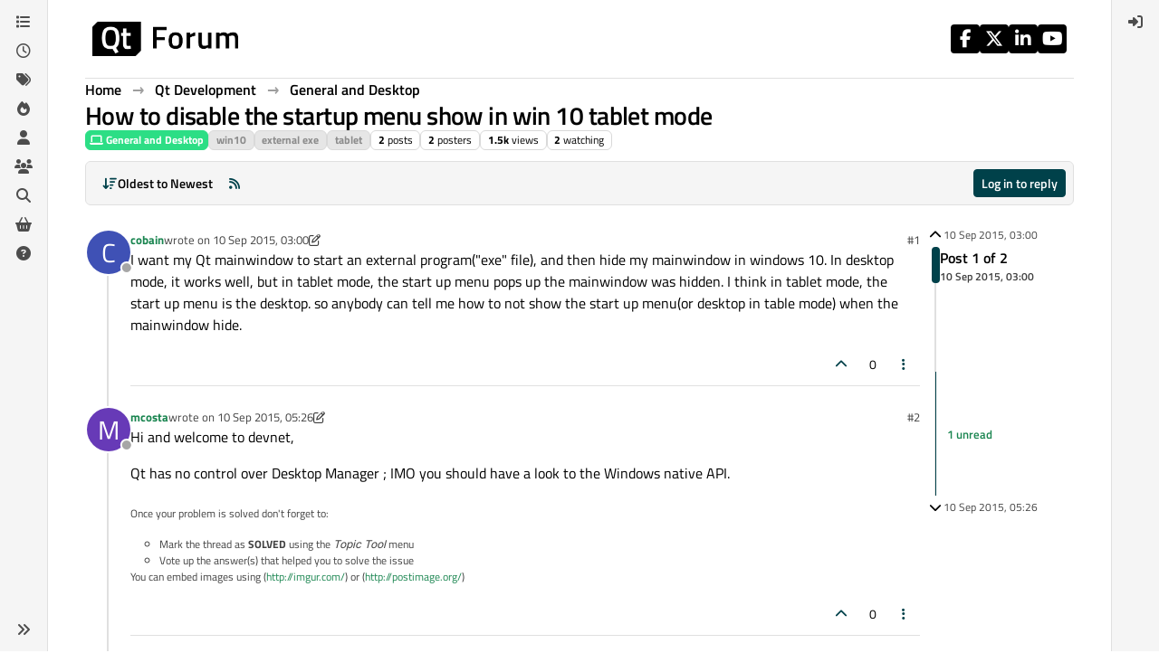

--- FILE ---
content_type: text/html; charset=utf-8
request_url: https://forum.qt.io/topic/58735/how-to-disable-the-startup-menu-show-in-win-10-tablet-mode
body_size: 16048
content:
<!DOCTYPE html>
<html lang="en-GB" data-dir="ltr" style="direction: ltr;">
<head>
<!-- Qt - Google Tag Manager -->
<script>(function(w,d,s,l,i){w[l]=w[l]||[];w[l].push({'gtm.start':
new Date().getTime(),event:'gtm.js'});var f=d.getElementsByTagName(s)[0],
j=d.createElement(s),dl=l!='dataLayer'?'&l='+l:'';j.async=true;j.src=
'https://www.googletagmanager.com/gtm.js?id='+i+dl;f.parentNode.insertBefore(j,f);
})(window,document,'script','dataLayer','GTM-K584VXP');</script>
<!-- Qt - End Google Tag Manager -->
<!-- Qt Web components -->
<link rel="stylesheet" href="https://www.qt.io/hubfs/qt-web-components/2.0.0-rc.2/theme/default.css" />
<script type="module" src="https://www.qt.io/hubfs/qt-web-components/2.0.0-rc.2/main.js"></script>
<!-- End Qt Web components -->
<title>How to disable the startup menu show in win 10 tablet mode | Qt Forum</title>
<meta name="viewport" content="width&#x3D;device-width, initial-scale&#x3D;1.0" />
	<meta name="content-type" content="text/html; charset=UTF-8" />
	<meta name="apple-mobile-web-app-capable" content="yes" />
	<meta name="mobile-web-app-capable" content="yes" />
	<meta property="og:site_name" content="Qt Forum" />
	<meta name="msapplication-badge" content="frequency=30; polling-uri=https://forum.qt.io/sitemap.xml" />
	<meta name="theme-color" content="#ffffff" />
	<meta name="keywords" content="Qt,discussion,question,q&amp;a,answer,forum" />
	<meta name="msapplication-square150x150logo" content="https://ddgobkiprc33d.cloudfront.net/fdabc3bf-87df-44e6-90c8-11d09667ec3c.png" />
	<meta name="title" content="How to disable the startup menu show in win 10 tablet mode" />
	<meta property="og:title" content="How to disable the startup menu show in win 10 tablet mode" />
	<meta property="og:type" content="article" />
	<meta property="article:published_time" content="2015-09-10T03:00:09.192Z" />
	<meta property="article:modified_time" content="2015-09-10T05:26:36.870Z" />
	<meta property="article:section" content="General and Desktop" />
	<meta name="description" content="I want my Qt mainwindow to start an external program(&quot;exe&quot; file), and then hide my mainwindow in windows 10. In desktop mode, it works well, but in tablet mo..." />
	<meta property="og:description" content="I want my Qt mainwindow to start an external program(&quot;exe&quot; file), and then hide my mainwindow in windows 10. In desktop mode, it works well, but in tablet mo..." />
	<meta property="og:image" content="https://ddgobkiprc33d.cloudfront.net/fdabc3bf-87df-44e6-90c8-11d09667ec3c.png" />
	<meta property="og:image:url" content="https://ddgobkiprc33d.cloudfront.net/fdabc3bf-87df-44e6-90c8-11d09667ec3c.png" />
	<meta property="og:image:width" content="471" />
	<meta property="og:image:height" content="111" />
	<meta property="og:url" content="https://forum.qt.io/topic/58735/how-to-disable-the-startup-menu-show-in-win-10-tablet-mode" />
	
<link rel="stylesheet" type="text/css" href="/assets/client.css?v=a2287ee9168" />
<link rel="icon" type="image/x-icon" href="/assets/uploads/system/favicon.ico?v&#x3D;a2287ee9168" />
	<link rel="manifest" href="/manifest.webmanifest" crossorigin="use-credentials" />
	<link rel="search" type="application/opensearchdescription+xml" title="Qt Forum" href="/osd.xml" />
	<link rel="apple-touch-icon" href="/assets/uploads/system/touchicon-orig.png" />
	<link rel="icon" sizes="36x36" href="/assets/uploads/system/touchicon-36.png" />
	<link rel="icon" sizes="48x48" href="/assets/uploads/system/touchicon-48.png" />
	<link rel="icon" sizes="72x72" href="/assets/uploads/system/touchicon-72.png" />
	<link rel="icon" sizes="96x96" href="/assets/uploads/system/touchicon-96.png" />
	<link rel="icon" sizes="144x144" href="/assets/uploads/system/touchicon-144.png" />
	<link rel="icon" sizes="192x192" href="/assets/uploads/system/touchicon-192.png" />
	<link rel="prefetch stylesheet" href="/assets/plugins/nodebb-plugin-markdown/styles/default.css" />
	<link rel="prefetch" href="/assets/language/en-GB/markdown.json?v&#x3D;a2287ee9168" />
	<link rel="prefetch" href="/assets/src/modules/composer.js?v&#x3D;a2287ee9168" />
	<link rel="prefetch" href="/assets/src/modules/composer/uploads.js?v&#x3D;a2287ee9168" />
	<link rel="prefetch" href="/assets/src/modules/composer/drafts.js?v&#x3D;a2287ee9168" />
	<link rel="prefetch" href="/assets/src/modules/composer/tags.js?v&#x3D;a2287ee9168" />
	<link rel="prefetch" href="/assets/src/modules/composer/categoryList.js?v&#x3D;a2287ee9168" />
	<link rel="prefetch" href="/assets/src/modules/composer/resize.js?v&#x3D;a2287ee9168" />
	<link rel="prefetch" href="/assets/src/modules/composer/autocomplete.js?v&#x3D;a2287ee9168" />
	<link rel="prefetch" href="/assets/templates/composer.tpl?v&#x3D;a2287ee9168" />
	<link rel="prefetch" href="/assets/language/en-GB/topic.json?v&#x3D;a2287ee9168" />
	<link rel="prefetch" href="/assets/language/en-GB/modules.json?v&#x3D;a2287ee9168" />
	<link rel="prefetch" href="/assets/language/en-GB/tags.json?v&#x3D;a2287ee9168" />
	<link rel="canonical" href="https://forum.qt.io/topic/58735/how-to-disable-the-startup-menu-show-in-win-10-tablet-mode" />
	<link rel="alternate" type="application/rss+xml" href="/topic/58735.rss" />
	<link rel="up" href="https://forum.qt.io/category/10/general-and-desktop" />
	<link rel="author" href="https://forum.qt.io/user/cobain" />
	
<script>
var config = JSON.parse('{"relative_path":"","upload_url":"/assets/uploads","asset_base_url":"/assets","assetBaseUrl":"/assets","siteTitle":"Qt Forum","browserTitle":"Qt Forum","description":"Qt discussions, questions and answers","keywords":"Qt,discussion,question,q&amp;a,answer,forum","brand:logo":"https:&#x2F;&#x2F;ddgobkiprc33d.cloudfront.net&#x2F;fdabc3bf-87df-44e6-90c8-11d09667ec3c.png","titleLayout":"&#123;pageTitle&#125; | &#123;browserTitle&#125;","showSiteTitle":false,"maintenanceMode":false,"postQueue":0,"minimumTitleLength":3,"maximumTitleLength":255,"minimumPostLength":8,"maximumPostLength":32767,"minimumTagsPerTopic":0,"maximumTagsPerTopic":5,"minimumTagLength":3,"maximumTagLength":15,"undoTimeout":10000,"useOutgoingLinksPage":false,"allowGuestHandles":false,"allowTopicsThumbnail":false,"usePagination":false,"disableChat":false,"disableChatMessageEditing":false,"maximumChatMessageLength":1000,"socketioTransports":["websocket","polling"],"socketioOrigins":"https://forum.qt.io:*","websocketAddress":"","maxReconnectionAttempts":5,"reconnectionDelay":3000,"topicsPerPage":40,"postsPerPage":40,"maximumFileSize":2048,"theme:id":"nodebb-theme-qt","theme:src":"","defaultLang":"en-GB","userLang":"en-GB","loggedIn":false,"uid":-1,"cache-buster":"v=a2287ee9168","topicPostSort":"oldest_to_newest","categoryTopicSort":"recently_replied","csrf_token":false,"searchEnabled":true,"searchDefaultInQuick":"titles","bootswatchSkin":"","composer:showHelpTab":true,"enablePostHistory":true,"timeagoCutoff":30,"timeagoCodes":["af","am","ar","az-short","az","be","bg","bs","ca","cs","cy","da","de-short","de","dv","el","en-short","en","es-short","es","et","eu","fa-short","fa","fi","fr-short","fr","gl","he","hr","hu","hy","id","is","it-short","it","ja","jv","ko","ky","lt","lv","mk","nl","no","pl","pt-br-short","pt-br","pt-short","pt","ro","rs","ru","rw","si","sk","sl","sq","sr","sv","th","tr-short","tr","uk","ur","uz","vi","zh-CN","zh-TW"],"cookies":{"enabled":false,"message":"[[global:cookies.message]]","dismiss":"[[global:cookies.accept]]","link":"[[global:cookies.learn-more]]","link_url":"https:&#x2F;&#x2F;www.cookiesandyou.com"},"thumbs":{"size":512},"emailPrompt":0,"useragent":{"isSafari":false},"fontawesome":{"pro":false,"styles":["solid","brands","regular"],"version":"6.7.2"},"activitypub":{"probe":0},"acpLang":"undefined","topicSearchEnabled":false,"disableCustomUserSkins":true,"defaultBootswatchSkin":"","theme":{"enableQuickReply":true,"enableBreadcrumbs":true,"centerHeaderElements":false,"mobileTopicTeasers":false,"stickyToolbar":true,"autohideBottombar":true,"openSidebars":false,"chatModals":false},"openDraftsOnPageLoad":false,"markdown":{"highlight":1,"highlightLinesLanguageList":"[]","hljsLanguages":["common"],"theme":"default.css","defaultHighlightLanguage":"","externalMark":false},"composer-default":{},"spam-be-gone":{},"question-and-answer":{"makeDefault":"on","defaultCid":"0","forceQuestions":"on","defaultCid_4":"off","defaultCid_10":"off","defaultCid_11":"off","defaultCid_12":"off","defaultCid_13":"off","defaultCid_14":"off","defaultCid_52":"off","defaultCid_17":"off","defaultCid_21":"off","defaultCid_54":"off","defaultCid_20":"off","defaultCid_15":"off","defaultCid_45":"off","defaultCid_18":"off","defaultCid_19":"off","defaultCid_22":"off","defaultCid_53":"off","defaultCid_3":"off","defaultCid_6":"off","defaultCid_7":"off","defaultCid_23":"off","defaultCid_8":"off","defaultCid_9":"off","defaultCid_24":"off","defaultCid_25":"off","defaultCid_49":"off","defaultCid_48":"off","defaultCid_47":"off","defaultCid_34":"off","defaultCid_35":"off","defaultCid_36":"off","defaultCid_29":"off","defaultCid_39":"off","defaultCid_37":"off","defaultCid_46":"off","defaultCid_28":"off","defaultCid_43":"off","defaultCid_33":"off","defaultCid_26":"off","defaultCid_30":"off","defaultCid_40":"off","defaultCid_38":"off","defaultCid_42":"off","defaultCid_32":"off","defaultCid_41":"off","defaultCid_27":"off","defaultCid_31":"off","defaultCid_50":"off","defaultCid_51":"off","defaultCid_2":"off","defaultCid_5":"off","defaultCid_16":"off","defaultCid_44":"off","defaultCid_55":"off"}}');
var app = {
user: JSON.parse('{"uid":-1,"username":"Guest","displayname":"Guest","userslug":"","fullname":"Guest","email":"","icon:text":"?","icon:bgColor":"#aaa","groupTitle":"","groupTitleArray":[],"status":"offline","reputation":0,"email:confirmed":false,"unreadData":{"":{},"new":{},"watched":{},"unreplied":{}},"isAdmin":false,"isGlobalMod":false,"isMod":false,"privileges":{"chat":false,"chat:privileged":false,"upload:post:image":false,"upload:post:file":false,"signature":false,"invite":false,"group:create":false,"search:content":false,"search:users":false,"search:tags":false,"view:users":false,"view:tags":true,"view:groups":false,"local:login":false,"ban":false,"mute":false,"view:users:info":false},"blocks":[],"timeagoCode":"en","offline":true,"lastRoomId":null,"isEmailConfirmSent":false}')
};
document.documentElement.style.setProperty('--panel-offset', `${localStorage.getItem('panelOffset') || 0}px`);
</script>




<style>.topic [component="post/vote-count"]:hover{cursor:pointer}</style>

</head>
<body class="page-topic page-topic-58735 page-topic-how-to-disable-the-startup-menu-show-in-win-10-tablet-mode template-topic page-topic-category-10 page-topic-category-general-and-desktop parent-category-4 parent-category-10 page-status-200 theme-qt user-guest skin-noskin">
<!-- Qt - Google Tag Manager (noscript) -->
<noscript><iframe src="https://www.googletagmanager.com/ns.html?id=GTM-K584VXP"
height="0" width="0" style="display:none;visibility:hidden"></iframe></noscript>
<!-- Qt - End Google Tag Manager (noscript) -->
<a class="visually-hidden-focusable position-absolute top-0 start-0 p-3 m-3 bg-body" style="z-index: 1021;" href="#content">Skip to content</a>
<div class="layout-container d-flex justify-content-between pb-4 pb-md-0">
<nav component="sidebar/left" class=" text-dark bg-light sidebar sidebar-left start-0 border-end vh-100 d-none d-lg-flex flex-column justify-content-between sticky-top">
<ul id="main-nav" class="list-unstyled d-flex flex-column w-100 gap-2 mt-2 overflow-y-auto">


<li class="nav-item mx-2 " title="Categories">
<a class="nav-link navigation-link d-flex gap-2 justify-content-between align-items-center "  href="&#x2F;categories"  aria-label="Categories">
<span class="d-flex gap-2 align-items-center text-nowrap truncate-open">
<span class="position-relative">

<i class="fa fa-fw fa-list" data-content=""></i>
<span component="navigation/count" class="visible-closed position-absolute top-0 start-100 translate-middle badge rounded-1 bg-primary hidden"></span>

</span>
<span class="nav-text small visible-open fw-semibold text-truncate">Categories</span>
</span>
<span component="navigation/count" class="visible-open badge rounded-1 bg-primary hidden"></span>
</a>

</li>



<li class="nav-item mx-2 " title="Recent">
<a class="nav-link navigation-link d-flex gap-2 justify-content-between align-items-center "  href="&#x2F;recent"  aria-label="Recent">
<span class="d-flex gap-2 align-items-center text-nowrap truncate-open">
<span class="position-relative">

<i class="fa fa-fw fa-clock-o" data-content=""></i>
<span component="navigation/count" class="visible-closed position-absolute top-0 start-100 translate-middle badge rounded-1 bg-primary hidden"></span>

</span>
<span class="nav-text small visible-open fw-semibold text-truncate">Recent</span>
</span>
<span component="navigation/count" class="visible-open badge rounded-1 bg-primary hidden"></span>
</a>

</li>



<li class="nav-item mx-2 " title="Tags">
<a class="nav-link navigation-link d-flex gap-2 justify-content-between align-items-center "  href="&#x2F;tags"  aria-label="Tags">
<span class="d-flex gap-2 align-items-center text-nowrap truncate-open">
<span class="position-relative">

<i class="fa fa-fw fa-tags" data-content=""></i>
<span component="navigation/count" class="visible-closed position-absolute top-0 start-100 translate-middle badge rounded-1 bg-primary hidden"></span>

</span>
<span class="nav-text small visible-open fw-semibold text-truncate">Tags</span>
</span>
<span component="navigation/count" class="visible-open badge rounded-1 bg-primary hidden"></span>
</a>

</li>



<li class="nav-item mx-2 " title="Popular">
<a class="nav-link navigation-link d-flex gap-2 justify-content-between align-items-center "  href="&#x2F;popular"  aria-label="Popular">
<span class="d-flex gap-2 align-items-center text-nowrap truncate-open">
<span class="position-relative">

<i class="fa fa-fw fa-fire" data-content=""></i>
<span component="navigation/count" class="visible-closed position-absolute top-0 start-100 translate-middle badge rounded-1 bg-primary hidden"></span>

</span>
<span class="nav-text small visible-open fw-semibold text-truncate">Popular</span>
</span>
<span component="navigation/count" class="visible-open badge rounded-1 bg-primary hidden"></span>
</a>

</li>



<li class="nav-item mx-2 " title="Users">
<a class="nav-link navigation-link d-flex gap-2 justify-content-between align-items-center "  href="&#x2F;users"  aria-label="Users">
<span class="d-flex gap-2 align-items-center text-nowrap truncate-open">
<span class="position-relative">

<i class="fa fa-fw fa-user" data-content=""></i>
<span component="navigation/count" class="visible-closed position-absolute top-0 start-100 translate-middle badge rounded-1 bg-primary hidden"></span>

</span>
<span class="nav-text small visible-open fw-semibold text-truncate">Users</span>
</span>
<span component="navigation/count" class="visible-open badge rounded-1 bg-primary hidden"></span>
</a>

</li>



<li class="nav-item mx-2 " title="Groups">
<a class="nav-link navigation-link d-flex gap-2 justify-content-between align-items-center "  href="&#x2F;groups"  aria-label="Groups">
<span class="d-flex gap-2 align-items-center text-nowrap truncate-open">
<span class="position-relative">

<i class="fa fa-fw fa-group" data-content=""></i>
<span component="navigation/count" class="visible-closed position-absolute top-0 start-100 translate-middle badge rounded-1 bg-primary hidden"></span>

</span>
<span class="nav-text small visible-open fw-semibold text-truncate">Groups</span>
</span>
<span component="navigation/count" class="visible-open badge rounded-1 bg-primary hidden"></span>
</a>

</li>



<li class="nav-item mx-2 " title="Search">
<a class="nav-link navigation-link d-flex gap-2 justify-content-between align-items-center "  href="&#x2F;search"  aria-label="Search">
<span class="d-flex gap-2 align-items-center text-nowrap truncate-open">
<span class="position-relative">

<i class="fa fa-fw fa-search" data-content=""></i>
<span component="navigation/count" class="visible-closed position-absolute top-0 start-100 translate-middle badge rounded-1 bg-primary hidden"></span>

</span>
<span class="nav-text small visible-open fw-semibold text-truncate">Search</span>
</span>
<span component="navigation/count" class="visible-open badge rounded-1 bg-primary hidden"></span>
</a>

</li>



<li class="nav-item mx-2 " title="Get Qt Extensions">
<a class="nav-link navigation-link d-flex gap-2 justify-content-between align-items-center "  href="https:&#x2F;&#x2F;marketplace.qt.io"  target="_blank" aria-label="Get Qt Extensions">
<span class="d-flex gap-2 align-items-center text-nowrap truncate-open">
<span class="position-relative">

<i class="fa fa-fw fa-shopping-basket" data-content=""></i>
<span component="navigation/count" class="visible-closed position-absolute top-0 start-100 translate-middle badge rounded-1 bg-primary hidden"></span>

</span>
<span class="nav-text small visible-open fw-semibold text-truncate">Get Qt Extensions</span>
</span>
<span component="navigation/count" class="visible-open badge rounded-1 bg-primary hidden"></span>
</a>

</li>



<li class="nav-item mx-2 " title="Unsolved">
<a class="nav-link navigation-link d-flex gap-2 justify-content-between align-items-center "  href="&#x2F;unsolved"  aria-label="Unsolved">
<span class="d-flex gap-2 align-items-center text-nowrap truncate-open">
<span class="position-relative">

<i class="fa fa-fw fa-question-circle" data-content=""></i>
<span component="navigation/count" class="visible-closed position-absolute top-0 start-100 translate-middle badge rounded-1 bg-primary hidden"></span>

</span>
<span class="nav-text small visible-open fw-semibold text-truncate">Unsolved</span>
</span>
<span component="navigation/count" class="visible-open badge rounded-1 bg-primary hidden"></span>
</a>

</li>


</ul>
<div class="sidebar-toggle-container align-self-start">

<div class="sidebar-toggle m-2 d-none d-lg-block">
<a href="#" role="button" component="sidebar/toggle" class="nav-link d-flex gap-2 align-items-center p-2 pointer w-100 text-nowrap" title="Expand" aria-label="Sidebar Toggle">
<i class="fa fa-fw fa-angles-right"></i>
<i class="fa fa-fw fa-angles-left"></i>
<span class="nav-text visible-open fw-semibold small lh-1">Collapse</span>
</a>
</div>
</div>
</nav>
<main id="panel" class="d-flex flex-column gap-3 flex-grow-1 mt-3" style="min-width: 0;">

<div class="container-lg px-md-4 brand-container">
<div class="col-12 d-flex border-bottom pb-3 ">

<div component="brand/wrapper" class="d-flex align-items-center gap-3 p-2 rounded-1 align-content-stretch ">

<a component="brand/anchor" href="/" title="Brand Logo">
<img component="brand/logo" alt="Brand Logo" class="" src="https://ddgobkiprc33d.cloudfront.net/fdabc3bf-87df-44e6-90c8-11d09667ec3c.png?v=a2287ee9168" />
</a>


</div>


<div data-widget-area="brand-header" class="flex-fill gap-3 p-2 align-self-center">

<div class="d-flex flex-row justify-content-end"><ul class="qt-theme-widget__social-media-links">
    <li>
        <a href="https://www.facebook.com/qt/" target="_blank" rel="noopener">
            <i class="fa-brands fa-facebook-f"></i>
        </a>
    </li>
    <li>
        <a href="https://twitter.com/qtproject" target="_blank" rel="noopener">
            <i class="fa-brands fa-x-twitter"></i>
        </a>
    </li>
    <li>
        <a href="https://www.linkedin.com/company/qtgroup/" target="_blank" rel="noopener">
            <i class="fa-brands fa-linkedin-in"></i>
        </a>
    </li>
    <li>
        <a href="https://www.youtube.com/user/QtStudios" target="_blank" rel="noopener">
            <i class="fa-brands fa-youtube"></i>
        </a>
    </li>
</ul></div>

</div>

</div>
</div>

<script>
const headerEl = document.getElementById('header-menu');
if (headerEl) {
const rect = headerEl.getBoundingClientRect();
const offset = Math.max(0, rect.bottom);
document.documentElement.style.setProperty('--panel-offset', offset + `px`);
} else {
document.documentElement.style.setProperty('--panel-offset', `0px`);
}
</script>
<div class="container-lg px-md-4 d-flex flex-column gap-3 h-100 mb-5 mb-lg-0" id="content">
<noscript>
<div class="alert alert-danger">
<p>
Your browser does not seem to support JavaScript. As a result, your viewing experience will be diminished, and you have been placed in <strong>read-only mode</strong>.
</p>
<p>
Please download a browser that supports JavaScript, or enable it if it's disabled (i.e. NoScript).
</p>
</div>
</noscript>
<script type="application/ld+json">{
"@context": "https://schema.org",
"@type": "BreadcrumbList",
"itemListElement": [{
"@type": "ListItem",
"position": 1,
"name": "Qt Forum",
"item": "https://forum.qt.io"
}
,{
"@type": "ListItem",
"position": 2,
"name": "Qt Development"
,"item": "https://forum.qt.io/category/4/qt-development"
},{
"@type": "ListItem",
"position": 3,
"name": "General and Desktop"
,"item": "https://forum.qt.io/category/10/general-and-desktop"
},{
"@type": "ListItem",
"position": 4,
"name": "How to disable the startup menu show in win 10 tablet mode"

}
]}</script>


<ol class="breadcrumb mb-0 " itemscope="itemscope" itemprop="breadcrumb" itemtype="http://schema.org/BreadcrumbList">

<li itemscope="itemscope" itemprop="itemListElement" itemtype="http://schema.org/ListItem" class="breadcrumb-item ">
<meta itemprop="position" content="1" />
<a href="https://forum.qt.io" itemprop="item">
<span class="fw-semibold" itemprop="name">Home</span>
</a>
</li>

<li itemscope="itemscope" itemprop="itemListElement" itemtype="http://schema.org/ListItem" class="breadcrumb-item ">
<meta itemprop="position" content="2" />
<a href="https://forum.qt.io/category/4/qt-development" itemprop="item">
<span class="fw-semibold" itemprop="name">Qt Development</span>
</a>
</li>

<li itemscope="itemscope" itemprop="itemListElement" itemtype="http://schema.org/ListItem" class="breadcrumb-item ">
<meta itemprop="position" content="3" />
<a href="https://forum.qt.io/category/10/general-and-desktop" itemprop="item">
<span class="fw-semibold" itemprop="name">General and Desktop</span>
</a>
</li>

<li component="breadcrumb/current" itemscope="itemscope" itemprop="itemListElement" itemtype="http://schema.org/ListItem" class="breadcrumb-item active">
<meta itemprop="position" content="4" />

<span class="fw-semibold" itemprop="name">How to disable the startup menu show in win 10 tablet mode</span>

</li>

</ol>



<div data-widget-area="header">

<style>
.qt-global-banner-container {
    display: flex;
    align-items: center;
    padding: var(--qt-size-2xs) var(--qt-size-m);
    min-height: calc(var(--qt-size-5xl) - var(--qt-size-3xs));
    background-color: var(--qt-color-development-secondary);
}
.qt-global-banner-link {
    font-size: var(--qt-font-size-2xl);
    color: var(--qt-color-development-primary);
}

@media (min-width: 576px) {
  .qt-global-banner-container {
    padding: 0 var(--qt-size-2xl);
    min-height: calc(var(--qt-size-6xl));
  }
  .qt-global-banner-link {
    font-size: var(--qt-font-size-3xl);
  }
}

@media (min-width: 1200px) {
  .qt-global-banner-container {
    padding: 0 var(--qt-size-4xl);
    min-height: calc(var(--qt-size-6xl) * 2);
  }
  .qt-global-banner-link {
    font-size: var(--qt-font-size-4xl);
  }
}
</style>

<div class="qt-global-banner-container">
    <a class="qt-global-banner-link" href="https://forum.qt.io/topic/162263/forum-updated-nodebb-v4.3-new-features" target="_blank">Forum Updated to NodeBB v4.3 + New Features</a>
</div>

</div>

<div class="flex-fill" itemid="/topic/58735/how-to-disable-the-startup-menu-show-in-win-10-tablet-mode" itemscope itemtype="https://schema.org/DiscussionForumPosting">
<meta itemprop="headline" content="How to disable the startup menu show in win 10 tablet mode">
<meta itemprop="text" content="How to disable the startup menu show in win 10 tablet mode">
<meta itemprop="url" content="/topic/58735/how-to-disable-the-startup-menu-show-in-win-10-tablet-mode">
<meta itemprop="datePublished" content="2015-09-10T03:00:09.192Z">
<meta itemprop="dateModified" content="2015-09-10T05:26:36.870Z">
<div itemprop="author" itemscope itemtype="https://schema.org/Person">
<meta itemprop="name" content="cobain">
<meta itemprop="url" content="/user/cobain">
</div>
<div class="d-flex flex-column gap-3">
<div class="d-flex gap-2 flex-wrap flex-lg-nowrap">
<div class="d-flex flex-column gap-3 flex-grow-1">
<h1 component="post/header" class="tracking-tight fw-semibold fs-3 mb-0 text-break ">
<span class="topic-title" component="topic/title">How to disable the startup menu show in win 10 tablet mode</span>
</h1>
<div class="topic-info d-flex gap-2 align-items-center flex-wrap ">
<span component="topic/labels" class="d-flex gap-2 hidden">
<span component="topic/scheduled" class="badge badge border border-gray-300 text-body hidden">
<i class="fa fa-clock-o"></i> Scheduled
</span>
<span component="topic/pinned" class="badge badge border border-gray-300 text-body hidden">
<i class="fa fa-thumb-tack"></i> Pinned
</span>
<span component="topic/locked" class="badge badge border border-gray-300 text-body hidden">
<i class="fa fa-lock"></i> Locked
</span>
<a component="topic/moved" href="/category/" class="badge badge border border-gray-300 text-body text-decoration-none hidden">
<i class="fa fa-arrow-circle-right"></i> Moved
</a>

</span>
<a href="/category/10/general-and-desktop" class="badge px-1 text-truncate text-decoration-none border" style="color: #FFFFFF;background-color: #2cde85;border-color: #2cde85!important; max-width: 70vw;">
			<i class="fa fa-fw fa-laptop"></i>
			General and Desktop
		</a>
<div data-tid="58735" component="topic/tags" class="lh-1 tags tag-list d-flex flex-wrap hidden-xs hidden-empty gap-2"><a href="/tags/win10"><span class="badge border border-gray-300 text-xs tag tag-class-win10" data-tag="win10">win10</span></a><a href="/tags/external%20exe"><span class="badge border border-gray-300 text-xs tag tag-class-external-exe" data-tag="external exe">external exe</span></a><a href="/tags/tablet"><span class="badge border border-gray-300 text-xs tag tag-class-tablet" data-tag="tablet">tablet</span></a></div>
<div class="d-flex gap-2"><span class="badge text-body border border-gray-300 stats text-xs">
<i class="fa-regular fa-fw fa-message visible-xs-inline" title="Posts"></i>
<span component="topic/post-count" title="2" class="fw-bold">2</span>
<span class="hidden-xs text-lowercase fw-normal">Posts</span>
</span>
<span class="badge text-body border border-gray-300 stats text-xs">
<i class="fa fa-fw fa-user visible-xs-inline" title="Posters"></i>
<span title="2" class="fw-bold">2</span>
<span class="hidden-xs text-lowercase fw-normal">Posters</span>
</span>
<span class="badge text-body border border-gray-300 stats text-xs">
<i class="fa fa-fw fa-eye visible-xs-inline" title="Views"></i>
<span class="fw-bold" title="1523">1.5k</span>
<span class="hidden-xs text-lowercase fw-normal">Views</span>
</span>

<span class="badge text-body border border-gray-300 stats text-xs">
<i class="fa fa-fw fa-bell-o visible-xs-inline" title="Watching"></i>
<span class="fw-bold" title="1523">2</span>
<span class="hidden-xs text-lowercase fw-normal">Watching</span>
</span>
</div>
</div>
</div>
<div class="d-flex flex-wrap flex-lg-nowrap gap-2 align-items-center mt-2 hidden-empty" component="topic/thumb/list"></div>
</div>
<div class="row mb-4 mb-lg-0">
<div class="topic col-lg-12">
<div class="sticky-tools " style="top: 0;">
<nav class="d-flex flex-nowrap my-2 p-0 border-0 rounded topic-main-buttons">
<div class="d-flex flex-row p-2 text-bg-light border rounded w-100 align-items-center">
<div class="d-flex me-auto mb-0 gap-2 align-items-center flex-wrap">


<div class="btn-group bottom-sheet" component="thread/sort">
<button class="btn btn-ghost btn-sm ff-secondary d-flex gap-2 align-items-center dropdown-toggle text-truncate" data-bs-toggle="dropdown" aria-haspopup="true" aria-expanded="false" aria-label="Post sort option, Oldest to Newest">
<i class="fa fa-fw fa-arrow-down-wide-short text-primary"></i>
<span class="d-none d-md-inline fw-semibold text-truncate text-nowrap">Oldest to Newest</span>
</button>
<ul class="dropdown-menu p-1 text-sm" role="menu">
<li>
<a class="dropdown-item rounded-1 d-flex align-items-center gap-2" href="#" class="oldest_to_newest" data-sort="oldest_to_newest" role="menuitem">
<span class="flex-grow-1">Oldest to Newest</span>
<i class="flex-shrink-0 fa fa-fw text-secondary"></i>
</a>
</li>
<li>
<a class="dropdown-item rounded-1 d-flex align-items-center gap-2" href="#" class="newest_to_oldest" data-sort="newest_to_oldest" role="menuitem">
<span class="flex-grow-1">Newest to Oldest</span>
<i class="flex-shrink-0 fa fa-fw text-secondary"></i>
</a>
</li>
<li>
<a class="dropdown-item rounded-1 d-flex align-items-center gap-2" href="#" class="most_votes" data-sort="most_votes" role="menuitem">
<span class="flex-grow-1">Most Votes</span>
<i class="flex-shrink-0 fa fa-fw text-secondary"></i>
</a>
</li>
</ul>
</div>


<a class="btn btn-ghost btn-sm d-none d-lg-flex align-items-center align-self-stretch" target="_blank" href="/topic/58735.rss" title="RSS Feed"><i class="fa fa-rss text-primary"></i></a>

</div>
<div component="topic/reply/container" class="btn-group hidden">
<a href="/compose?tid=58735" class="d-flex px-3 gap-2 align-items-center btn btn-sm btn-primary fw-semibold" component="topic/reply" data-ajaxify="false" role="button"><i class="fa fa-fw fa-reply  d-sm-block d-md-none "></i><span class="d-none d-md-block text-truncate text-nowrap">Reply</span></a>
<button type="button" class="btn btn-sm btn-primary dropdown-toggle flex-0" data-bs-toggle="dropdown" aria-haspopup="true" aria-expanded="false" aria-label="Reply options">
<span class="caret"></span>
</button>
<ul class="dropdown-menu dropdown-menu-end p-1 text-sm" role="menu">
<li><a class="dropdown-item rounded-1" href="#" component="topic/reply-as-topic" role="menuitem">Reply as topic</a></li>
</ul>
</div>


<a component="topic/reply/guest" href="/login" class="d-flex gap-2 align-items-center fw-semibold btn btn-sm btn-primary"><i class="fa fa-fw fa-sign-in  d-sm-block d-md-none "></i><span>Log in to reply</span></a>


</div>
</nav>
</div>



<div component="topic/deleted/message" class="alert alert-warning d-flex justify-content-between flex-wrap hidden">
<span>This topic has been deleted. Only users with topic management privileges can see it.</span>
<span>

</span>
</div>

<div class="d-flex gap-0 gap-lg-5">
<div class="posts-container" style="min-width: 0;">
<ul component="topic" class="posts timeline list-unstyled p-0 py-3" style="min-width: 0;" data-tid="58735" data-cid="10">

<li component="post" class="   topic-owner-post" data-index="0" data-pid="289772" data-uid="23975" data-timestamp="1441854009214" data-username="cobain" data-userslug="cobain" itemprop="comment" itemtype="http://schema.org/Comment" itemscope>
<a component="post/anchor" data-index="0" id="1"></a>
<meta itemprop="datePublished" content="2015-09-10T03:00:09.214Z">

<meta itemprop="dateModified" content="2015-09-10T03:01:01.355Z">



<div class="d-flex align-items-start gap-3 post-container-parent">
<div class="bg-body d-none d-sm-block rounded-circle" style="outline: 2px solid var(--bs-body-bg);">
<a class="d-inline-block position-relative text-decoration-none" href="/user/cobain" aria-label="Profile page for user cobain">
<span title="cobain" data-uid="23975" class="avatar  avatar-rounded" component="user/picture" style="--avatar-size: 48px; background-color: #3f51b5">C</span>

<span component="user/status" class="position-absolute top-100 start-100 border border-white border-2 rounded-circle status offline"><span class="visually-hidden">Offline</span></span>

</a>
</div>
<div class="post-container d-flex gap-2 flex-grow-1 flex-column w-100" style="min-width:0;">
<div class="d-flex align-items-start justify-content-between gap-1 flex-nowrap w-100 post-header" itemprop="author" itemscope itemtype="https://schema.org/Person">
<div class="d-flex gap-1 flex-wrap align-items-center text-truncate">
<meta itemprop="name" content="cobain">
<meta itemprop="url" content="/user/cobain">
<div class="d-flex flex-nowrap gap-1 align-items-center text-truncate">
<div class="bg-body d-sm-none">
<a class="d-inline-block position-relative text-decoration-none" href="/user/cobain">
<span title="cobain" data-uid="23975" class="avatar  avatar-rounded" component="user/picture" style="--avatar-size: 20px; background-color: #3f51b5">C</span>

<span component="user/status" class="position-absolute top-100 start-100 border border-white border-2 rounded-circle status offline"><span class="visually-hidden">Offline</span></span>

</a>
</div>
<a class="fw-bold text-nowrap text-truncate" href="/user/cobain" data-username="cobain" data-uid="23975">cobain</a>
</div>


<div class="d-flex gap-1 align-items-center">
<span class="text-muted">wrote on <a href="/post/289772" class="timeago text-muted" title="2015-09-10T03:00:09.214Z"></a></span>
<i component="post/edit-indicator" class="fa fa-edit text-muted edit-icon " title="Edited 10/09/2015, 03:01"></i>
<span data-editor="cobain" component="post/editor" class="visually-hidden">last edited by cobain <span class="timeago" title="10/09/2015&#44; 03:01"></span></span>
</div>

</div>
<div class="d-flex align-items-center gap-1 justify-content-end">
<span class="bookmarked opacity-0 text-primary"><i class="fa fa-bookmark-o"></i></span>
<a href="/post/289772" class="post-index text-muted d-none d-md-inline">#1</a>
</div>
</div>
<div class="content text-break" component="post/content" itemprop="text">
<p dir="auto">I want my Qt mainwindow to start an external program("exe" file), and then hide my mainwindow in windows 10. In desktop mode, it works well, but in tablet mode, the start up menu pops up the mainwindow was hidden. I think in tablet mode, the start up menu is the desktop. so anybody can tell me how to not show the start up menu(or desktop in table mode) when the mainwindow hide.</p>

</div>
<div component="post/footer" class="post-footer border-bottom pb-2">

<div class="d-flex flex-wrap-reverse gap-2 justify-content-end">

<a component="post/reply-count" data-target-component="post/replies/container" href="#" class="d-flex gap-2 align-items-center btn btn-ghost ff-secondary border rounded-1 p-1 text-muted text-decoration-none text-xs hidden">
<span component="post/reply-count/avatars" class="d-flex gap-1 ">


</span>
<span class="ms-2 replies-count fw-semibold text-nowrap" component="post/reply-count/text" data-replies="0">1 Reply</span>
<span class="ms-2 replies-last hidden-xs fw-semibold">Last reply <span class="timeago" title=""></span></span>
<i class="fa fa-fw fa-chevron-down" component="post/replies/open"></i>
</a>

<div component="post/actions" class="d-flex flex-grow-1 align-items-center justify-content-end gap-1 post-tools">
<!-- This partial intentionally left blank; overwritten by nodebb-plugin-reactions -->
<a component="post/reply" href="#" class="btn btn-ghost btn-sm hidden" title="Reply"><i class="fa fa-fw fa-reply text-primary"></i></a>
<a component="post/quote" href="#" class="btn btn-ghost btn-sm hidden" title="Quote"><i class="fa fa-fw fa-quote-right text-primary"></i></a>


<div class="d-flex votes align-items-center">
<a component="post/upvote" href="#" class="btn btn-ghost btn-sm" title="Upvote post">
<i class="fa fa-fw fa-chevron-up text-primary"></i>
</a>
<meta itemprop="upvoteCount" content="0">
<meta itemprop="downvoteCount" content="0">
<a href="#" class="px-2 mx-1 btn btn-ghost btn-sm" component="post/vote-count" data-votes="0" title="Voters">0</a>

</div>

<span component="post/tools" class="dropdown bottom-sheet ">
<a class="btn btn-ghost btn-sm ff-secondary dropdown-toggle" href="#" data-bs-toggle="dropdown" aria-haspopup="true" aria-expanded="false" aria-label="Post tools"><i class="fa fa-fw fa-ellipsis-v text-primary"></i></a>
<ul class="dropdown-menu dropdown-menu-end p-1 text-sm" role="menu"></ul>
</span>
</div>
</div>
<div component="post/replies/container" class="my-2 col-11 border rounded-1 p-3 hidden-empty"></div>
</div>
</div>
</div>

</li>




<li component="post" class="pt-4   " data-index="1" data-pid="289776" data-uid="874" data-timestamp="1441862796870" data-username="mcosta" data-userslug="mcosta" itemprop="comment" itemtype="http://schema.org/Comment" itemscope>
<a component="post/anchor" data-index="1" id="2"></a>
<meta itemprop="datePublished" content="2015-09-10T05:26:36.870Z">

<meta itemprop="dateModified" content="2015-09-10T22:23:47.652Z">



<div class="d-flex align-items-start gap-3 post-container-parent">
<div class="bg-body d-none d-sm-block rounded-circle" style="outline: 2px solid var(--bs-body-bg);">
<a class="d-inline-block position-relative text-decoration-none" href="/user/mcosta" aria-label="Profile page for user mcosta">
<span title="mcosta" data-uid="874" class="avatar  avatar-rounded" component="user/picture" style="--avatar-size: 48px; background-color: #673ab7">M</span>

<span component="user/status" class="position-absolute top-100 start-100 border border-white border-2 rounded-circle status offline"><span class="visually-hidden">Offline</span></span>

</a>
</div>
<div class="post-container d-flex gap-2 flex-grow-1 flex-column w-100" style="min-width:0;">
<div class="d-flex align-items-start justify-content-between gap-1 flex-nowrap w-100 post-header" itemprop="author" itemscope itemtype="https://schema.org/Person">
<div class="d-flex gap-1 flex-wrap align-items-center text-truncate">
<meta itemprop="name" content="mcosta">
<meta itemprop="url" content="/user/mcosta">
<div class="d-flex flex-nowrap gap-1 align-items-center text-truncate">
<div class="bg-body d-sm-none">
<a class="d-inline-block position-relative text-decoration-none" href="/user/mcosta">
<span title="mcosta" data-uid="874" class="avatar  avatar-rounded" component="user/picture" style="--avatar-size: 20px; background-color: #673ab7">M</span>

<span component="user/status" class="position-absolute top-100 start-100 border border-white border-2 rounded-circle status offline"><span class="visually-hidden">Offline</span></span>

</a>
</div>
<a class="fw-bold text-nowrap text-truncate" href="/user/mcosta" data-username="mcosta" data-uid="874">mcosta</a>
</div>


<div class="d-flex gap-1 align-items-center">
<span class="text-muted">wrote on <a href="/post/289776" class="timeago text-muted" title="2015-09-10T05:26:36.870Z"></a></span>
<i component="post/edit-indicator" class="fa fa-edit text-muted edit-icon " title="Edited 10/09/2015, 22:23"></i>
<span data-editor="sgaist" component="post/editor" class="visually-hidden">last edited by SGaist <span class="timeago" title="10/09/2015&#44; 22:23"></span></span>
</div>

</div>
<div class="d-flex align-items-center gap-1 justify-content-end">
<span class="bookmarked opacity-0 text-primary"><i class="fa fa-bookmark-o"></i></span>
<a href="/post/289776" class="post-index text-muted d-none d-md-inline">#2</a>
</div>
</div>
<div class="content text-break" component="post/content" itemprop="text">
<p dir="auto">Hi and welcome to devnet,</p>
<p dir="auto">Qt has no control over Desktop Manager ; IMO you should have a look to the Windows native API.</p>

</div>
<div component="post/footer" class="post-footer border-bottom pb-2">

<div component="post/signature" data-uid="874" class="text-xs text-muted mt-2"><p dir="auto">Once your problem is solved don't forget to:</p>
<ul>
<li>Mark the thread as <strong>SOLVED</strong> using the <em>Topic Tool</em> menu</li>
<li>Vote up the answer(s) that helped you to solve the issue</li>
</ul>
<p dir="auto">You can embed images using (<a href="http://imgur.com/" target="_blank" rel="noopener noreferrer nofollow ugc">http://imgur.com/</a>) or (<a href="http://postimage.org/" target="_blank" rel="noopener noreferrer nofollow ugc">http://postimage.org/</a>)</p>
</div>

<div class="d-flex flex-wrap-reverse gap-2 justify-content-end">

<a component="post/reply-count" data-target-component="post/replies/container" href="#" class="d-flex gap-2 align-items-center btn btn-ghost ff-secondary border rounded-1 p-1 text-muted text-decoration-none text-xs hidden">
<span component="post/reply-count/avatars" class="d-flex gap-1 ">


</span>
<span class="ms-2 replies-count fw-semibold text-nowrap" component="post/reply-count/text" data-replies="0">1 Reply</span>
<span class="ms-2 replies-last hidden-xs fw-semibold">Last reply <span class="timeago" title=""></span></span>
<i class="fa fa-fw fa-chevron-down" component="post/replies/open"></i>
</a>

<div component="post/actions" class="d-flex flex-grow-1 align-items-center justify-content-end gap-1 post-tools">
<!-- This partial intentionally left blank; overwritten by nodebb-plugin-reactions -->
<a component="post/reply" href="#" class="btn btn-ghost btn-sm hidden" title="Reply"><i class="fa fa-fw fa-reply text-primary"></i></a>
<a component="post/quote" href="#" class="btn btn-ghost btn-sm hidden" title="Quote"><i class="fa fa-fw fa-quote-right text-primary"></i></a>


<div class="d-flex votes align-items-center">
<a component="post/upvote" href="#" class="btn btn-ghost btn-sm" title="Upvote post">
<i class="fa fa-fw fa-chevron-up text-primary"></i>
</a>
<meta itemprop="upvoteCount" content="0">
<meta itemprop="downvoteCount" content="0">
<a href="#" class="px-2 mx-1 btn btn-ghost btn-sm" component="post/vote-count" data-votes="0" title="Voters">0</a>

</div>

<span component="post/tools" class="dropdown bottom-sheet ">
<a class="btn btn-ghost btn-sm ff-secondary dropdown-toggle" href="#" data-bs-toggle="dropdown" aria-haspopup="true" aria-expanded="false" aria-label="Post tools"><i class="fa fa-fw fa-ellipsis-v text-primary"></i></a>
<ul class="dropdown-menu dropdown-menu-end p-1 text-sm" role="menu"></ul>
</span>
</div>
</div>
<div component="post/replies/container" class="my-2 col-11 border rounded-1 p-3 hidden-empty"></div>
</div>
</div>
</div>

</li>




</ul>




</div>
<div class="d-flex d-none d-lg-block flex-grow-1 mt-2">
<div class="sticky-top" style="top:6rem;  z-index:1;">
<div class="d-flex flex-column gap-3 align-items-end">


<div class="pagination-block d-none d-lg-block">
<div class="scroller-content d-flex gap-2 flex-column align-items-start">
<button class="pagetop btn btn-ghost btn-sm ff-secondary d-inline-flex border-0 align-items-center gap-2" style="padding: 4px 8px;"><i class="fa fa-fw fa-chevron-up"></i> <span class="timeago text-xs text-muted text-nowrap" title="2015-09-10T03:00:09.192Z"></span></button>
<div class="scroller-container position-relative">
<div class="scroller-thumb d-flex gap-2 text-nowrap position-relative" style="height: 40px;">
<div class="scroller-thumb-icon bg-primary rounded d-inline-block" style="width:9px; height: 40px;"></div>
<div>
<p class="small thumb-text d-none d-md-inline-block ff-secondary fw-semibold user-select-none mb-0"></p>
<p class="meta thumb-timestamp timeago text-xs text-muted ff-secondary fw-semibold mb-0 user-select-none"></p>
</div>
</div>
<div class="unread d-inline-block position-absolute bottom-0">
<div class="meta small position-absolute top-50 translate-middle-y text-nowrap fw-semibold ms-2">
<a class="text-decoration-none" href="/topic/58735/how-to-disable-the-startup-menu-show-in-win-10-tablet-mode" tabindex="-1" aria-disabled="true" aria-label="Unread posts link"></a>
</div>
</div>
</div>
<button class="pagebottom btn btn-ghost btn-sm ff-secondary d-inline-flex border-0 align-items-center gap-2" style="padding: 4px 8px;"><i class="fa fa-fw fa-chevron-down"></i> <span class="timeago text-xs text-muted text-nowrap" title="2015-09-10T05:26:36.870Z"></span></button>
</div>
</div>


</div>
</div>
</div>
</div>

</div>
<div data-widget-area="sidebar" class="col-lg-3 col-sm-12 hidden">

</div>
</div>
</div>
</div>
<div data-widget-area="footer">

<!--<div style="padding-top: 2em">
    <a href="https://www.qt.io/qt-world-summit-2023" target="_blank">
        <img src="https://qt-files.s3.eu-west-1.amazonaws.com/banners/QtWS2023_Banner_New_1140x300.jpg" style="max-width: 100%" />
    </a>
</div>-->

</div>

<noscript>
<nav component="pagination" class="pagination-container mt-3 hidden" aria-label="Pagination">
<ul class="pagination pagination-sm gap-1 hidden-xs hidden-sm justify-content-center">
<li class="page-item previous  disabled">
<a class="page-link rounded fw-secondary px-3" href="?" data-page="1" aria-label="Previous Page"><i class="fa fa-chevron-left"></i> </a>
</li>

<li class="page-item next  disabled">
<a class="page-link rounded fw-secondary px-3" href="?" data-page="1" aria-label="Next Page"> <i class="fa fa-chevron-right"></i></a>
</li>
</ul>

</nav>
</noscript>
<script id="ajaxify-data" type="application/json">{"tid":58735,"uid":23975,"cid":10,"mainPid":289772,"title":"How to disable the startup menu show in win 10 tablet mode","slug":"58735/how-to-disable-the-startup-menu-show-in-win-10-tablet-mode","timestamp":1441854009192,"lastposttime":1441862796870,"postcount":2,"viewcount":1523,"teaserPid":"289776","upvotes":0,"downvotes":0,"postercount":2,"tags":[{"value":"win10","valueEscaped":"win10","valueEncoded":"win10","class":"win10"},{"value":"external exe","valueEscaped":"external exe","valueEncoded":"external%20exe","class":"external-exe"},{"value":"tablet","valueEscaped":"tablet","valueEncoded":"tablet","class":"tablet"}],"followercount":2,"deleted":0,"locked":0,"pinned":0,"pinExpiry":0,"deleterUid":0,"titleRaw":"How to disable the startup menu show in win 10 tablet mode","timestampISO":"2015-09-10T03:00:09.192Z","scheduled":false,"lastposttimeISO":"2015-09-10T05:26:36.870Z","pinExpiryISO":"","votes":0,"thumbs":[],"posts":[{"pid":289772,"uid":23975,"tid":58735,"content":"<p dir=\"auto\">I want my Qt mainwindow to start an external program(\"exe\" file), and then hide my mainwindow in windows 10. In desktop mode, it works well, but in tablet mode, the start up menu pops up the mainwindow was hidden. I think in tablet mode, the start up menu is the desktop. so anybody can tell me how to not show the start up menu(or desktop in table mode) when the mainwindow hide.<\/p>\n","timestamp":1441854009214,"votes":0,"editor":{"uid":23975,"username":"cobain","userslug":"cobain","displayname":"cobain","isLocal":true},"edited":1441854061355,"deleted":0,"upvotes":0,"downvotes":0,"deleterUid":0,"replies":{"hasMore":false,"hasSingleImmediateReply":false,"users":[],"text":"[[topic:one-reply-to-this-post]]","count":0},"bookmarks":0,"timestampISO":"2015-09-10T03:00:09.214Z","editedISO":"2015-09-10T03:01:01.355Z","attachments":[],"index":0,"user":{"uid":23975,"username":"cobain","userslug":"cobain","reputation":0,"postcount":1,"topiccount":1,"picture":null,"signature":"","banned":false,"banned:expire":0,"status":"offline","lastonline":1442567195487,"groupTitle":null,"mutedUntil":0,"displayname":"cobain","groupTitleArray":[],"icon:bgColor":"#3f51b5","icon:text":"C","lastonlineISO":"2015-09-18T09:06:35.487Z","muted":false,"banned_until":0,"banned_until_readable":"Not Banned","isLocal":true,"selectedGroups":[],"custom_profile_info":[]},"bookmarked":false,"upvoted":false,"downvoted":false,"selfPost":false,"events":[],"topicOwnerPost":true,"display_edit_tools":false,"display_delete_tools":false,"display_moderator_tools":false,"display_move_tools":false,"display_post_menu":true},{"pid":289776,"uid":874,"tid":58735,"content":"<p dir=\"auto\">Hi and welcome to devnet,<\/p>\n<p dir=\"auto\">Qt has no control over Desktop Manager ; IMO you should have a look to the Windows native API.<\/p>\n","timestamp":1441862796870,"votes":0,"editor":{"uid":5578,"username":"SGaist","userslug":"sgaist","displayname":"SGaist","isLocal":true},"edited":1441923827652,"deleted":0,"upvotes":0,"downvotes":0,"deleterUid":0,"replies":{"hasMore":false,"hasSingleImmediateReply":false,"users":[],"text":"[[topic:one-reply-to-this-post]]","count":0},"bookmarks":0,"timestampISO":"2015-09-10T05:26:36.870Z","editedISO":"2015-09-10T22:23:47.652Z","attachments":[],"index":1,"user":{"uid":874,"username":"mcosta","fullname":"Massimo Costa","userslug":"mcosta","reputation":170,"postcount":1209,"topiccount":14,"picture":null,"signature":"<p dir=\"auto\">Once your problem is solved don't forget to:<\/p>\n<ul>\n<li>Mark the thread as <strong>SOLVED<\/strong> using the <em>Topic Tool<\/em> menu<\/li>\n<li>Vote up the answer(s) that helped you to solve the issue<\/li>\n<\/ul>\n<p dir=\"auto\">You can embed images using (<a href=\"http://imgur.com/\" target=\"_blank\" rel=\"noopener noreferrer nofollow ugc\">http://imgur.com/<\/a>) or (<a href=\"http://postimage.org/\" target=\"_blank\" rel=\"noopener noreferrer nofollow ugc\">http://postimage.org/<\/a>)<\/p>\n","banned":false,"banned:expire":0,"status":"offline","lastonline":1610102913587,"groupTitle":"","mutedUntil":0,"displayname":"mcosta","groupTitleArray":[],"icon:bgColor":"#673ab7","icon:text":"M","lastonlineISO":"2021-01-08T10:48:33.587Z","muted":false,"banned_until":0,"banned_until_readable":"Not Banned","isLocal":true,"selectedGroups":[],"custom_profile_info":[]},"bookmarked":false,"upvoted":false,"downvoted":false,"selfPost":false,"events":[],"topicOwnerPost":false,"display_edit_tools":false,"display_delete_tools":false,"display_moderator_tools":false,"display_move_tools":false,"display_post_menu":true}],"category":{"cid":10,"name":"General and Desktop","description":"This is where all the desktop OS and general Qt questions belong.","icon":"fa-laptop","bgColor":"#2cde85","color":"#FFFFFF","slug":"10/general-and-desktop","parentCid":4,"topic_count":83704,"post_count":458166,"disabled":0,"order":1,"link":"","numRecentReplies":1,"class":"col-md-4 col-xs-12","imageClass":"auto","subCategoriesPerPage":10,"handle":"general-and-desktop","minTags":0,"maxTags":5,"postQueue":0,"isSection":0,"totalPostCount":458166,"totalTopicCount":83704,"descriptionParsed":"This is where all the desktop OS and general Qt questions belong."},"tagWhitelist":[],"minTags":0,"maxTags":5,"thread_tools":[],"isFollowing":false,"isNotFollowing":true,"isIgnoring":false,"bookmark":null,"postSharing":[{"id":"facebook","name":"Facebook","class":"fa-brands fa-facebook","activated":true},{"id":"twitter","name":"X (Twitter)","class":"fa-brands fa-x-twitter","activated":true}],"deleter":null,"merger":null,"forker":null,"related":[],"unreplied":false,"icons":[],"privileges":{"topics:reply":false,"topics:read":true,"topics:schedule":false,"topics:tag":false,"topics:delete":false,"posts:edit":false,"posts:history":false,"posts:upvote":false,"posts:downvote":false,"posts:delete":false,"posts:view_deleted":false,"read":true,"purge":false,"view_thread_tools":false,"editable":false,"deletable":false,"view_deleted":false,"view_scheduled":false,"isAdminOrMod":false,"disabled":0,"tid":"58735","uid":-1},"topicStaleDays":60,"reputation:disabled":0,"downvote:disabled":1,"upvoteVisibility":"all","downvoteVisibility":"all","feeds:disableRSS":0,"signatures:hideDuplicates":0,"bookmarkThreshold":1,"necroThreshold":7,"postEditDuration":0,"postDeleteDuration":0,"scrollToMyPost":true,"updateUrlWithPostIndex":true,"allowMultipleBadges":true,"privateUploads":false,"showPostPreviewsOnHover":true,"sortOptionLabel":"[[topic:oldest-to-newest]]","rssFeedUrl":"/topic/58735.rss","postIndex":1,"breadcrumbs":[{"text":"[[global:home]]","url":"https://forum.qt.io"},{"text":"Qt Development","url":"https://forum.qt.io/category/4/qt-development","cid":4},{"text":"General and Desktop","url":"https://forum.qt.io/category/10/general-and-desktop","cid":10},{"text":"How to disable the startup menu show in win 10 tablet mode"}],"author":{"username":"cobain","userslug":"cobain","uid":23975,"displayname":"cobain","isLocal":true},"pagination":{"prev":{"page":1,"active":false},"next":{"page":1,"active":false},"first":{"page":1,"active":true},"last":{"page":1,"active":true},"rel":[],"pages":[],"currentPage":1,"pageCount":1},"loggedIn":false,"loggedInUser":{"uid":-1,"username":"[[global:guest]]","picture":"","icon:text":"?","icon:bgColor":"#aaa"},"relative_path":"","template":{"name":"topic","topic":true},"url":"/topic/58735/how-to-disable-the-startup-menu-show-in-win-10-tablet-mode","bodyClass":"page-topic page-topic-58735 page-topic-how-to-disable-the-startup-menu-show-in-win-10-tablet-mode template-topic page-topic-category-10 page-topic-category-general-and-desktop parent-category-4 parent-category-10 page-status-200 theme-qt user-guest","_header":{"tags":{"meta":[{"name":"viewport","content":"width&#x3D;device-width, initial-scale&#x3D;1.0"},{"name":"content-type","content":"text/html; charset=UTF-8","noEscape":true},{"name":"apple-mobile-web-app-capable","content":"yes"},{"name":"mobile-web-app-capable","content":"yes"},{"property":"og:site_name","content":"Qt Forum"},{"name":"msapplication-badge","content":"frequency=30; polling-uri=https://forum.qt.io/sitemap.xml","noEscape":true},{"name":"theme-color","content":"#ffffff"},{"name":"keywords","content":"Qt,discussion,question,q&amp;a,answer,forum"},{"name":"msapplication-square150x150logo","content":"https://ddgobkiprc33d.cloudfront.net/fdabc3bf-87df-44e6-90c8-11d09667ec3c.png","noEscape":true},{"name":"title","content":"How to disable the startup menu show in win 10 tablet mode"},{"property":"og:title","content":"How to disable the startup menu show in win 10 tablet mode"},{"property":"og:type","content":"article"},{"property":"article:published_time","content":"2015-09-10T03:00:09.192Z"},{"property":"article:modified_time","content":"2015-09-10T05:26:36.870Z"},{"property":"article:section","content":"General and Desktop"},{"name":"description","content":"I want my Qt mainwindow to start an external program(&quot;exe&quot; file), and then hide my mainwindow in windows 10. In desktop mode, it works well, but in tablet mo..."},{"property":"og:description","content":"I want my Qt mainwindow to start an external program(&quot;exe&quot; file), and then hide my mainwindow in windows 10. In desktop mode, it works well, but in tablet mo..."},{"property":"og:image","content":"https://ddgobkiprc33d.cloudfront.net/fdabc3bf-87df-44e6-90c8-11d09667ec3c.png","noEscape":true},{"property":"og:image:url","content":"https://ddgobkiprc33d.cloudfront.net/fdabc3bf-87df-44e6-90c8-11d09667ec3c.png","noEscape":true},{"property":"og:image:width","content":"471"},{"property":"og:image:height","content":"111"},{"content":"https://forum.qt.io/topic/58735/how-to-disable-the-startup-menu-show-in-win-10-tablet-mode","property":"og:url"}],"link":[{"rel":"icon","type":"image/x-icon","href":"/assets/uploads/system/favicon.ico?v&#x3D;a2287ee9168"},{"rel":"manifest","href":"/manifest.webmanifest","crossorigin":"use-credentials"},{"rel":"search","type":"application/opensearchdescription+xml","title":"Qt Forum","href":"/osd.xml"},{"rel":"apple-touch-icon","href":"/assets/uploads/system/touchicon-orig.png"},{"rel":"icon","sizes":"36x36","href":"/assets/uploads/system/touchicon-36.png"},{"rel":"icon","sizes":"48x48","href":"/assets/uploads/system/touchicon-48.png"},{"rel":"icon","sizes":"72x72","href":"/assets/uploads/system/touchicon-72.png"},{"rel":"icon","sizes":"96x96","href":"/assets/uploads/system/touchicon-96.png"},{"rel":"icon","sizes":"144x144","href":"/assets/uploads/system/touchicon-144.png"},{"rel":"icon","sizes":"192x192","href":"/assets/uploads/system/touchicon-192.png"},{"rel":"prefetch stylesheet","type":"","href":"/assets/plugins/nodebb-plugin-markdown/styles/default.css"},{"rel":"prefetch","href":"/assets/language/en-GB/markdown.json?v&#x3D;a2287ee9168"},{"rel":"prefetch","href":"/assets/src/modules/composer.js?v&#x3D;a2287ee9168"},{"rel":"prefetch","href":"/assets/src/modules/composer/uploads.js?v&#x3D;a2287ee9168"},{"rel":"prefetch","href":"/assets/src/modules/composer/drafts.js?v&#x3D;a2287ee9168"},{"rel":"prefetch","href":"/assets/src/modules/composer/tags.js?v&#x3D;a2287ee9168"},{"rel":"prefetch","href":"/assets/src/modules/composer/categoryList.js?v&#x3D;a2287ee9168"},{"rel":"prefetch","href":"/assets/src/modules/composer/resize.js?v&#x3D;a2287ee9168"},{"rel":"prefetch","href":"/assets/src/modules/composer/autocomplete.js?v&#x3D;a2287ee9168"},{"rel":"prefetch","href":"/assets/templates/composer.tpl?v&#x3D;a2287ee9168"},{"rel":"prefetch","href":"/assets/language/en-GB/topic.json?v&#x3D;a2287ee9168"},{"rel":"prefetch","href":"/assets/language/en-GB/modules.json?v&#x3D;a2287ee9168"},{"rel":"prefetch","href":"/assets/language/en-GB/tags.json?v&#x3D;a2287ee9168"},{"rel":"canonical","href":"https://forum.qt.io/topic/58735/how-to-disable-the-startup-menu-show-in-win-10-tablet-mode","noEscape":true},{"rel":"alternate","type":"application/rss+xml","href":"/topic/58735.rss"},{"rel":"up","href":"https://forum.qt.io/category/10/general-and-desktop"},{"rel":"author","href":"https://forum.qt.io/user/cobain"}]}},"widgets":{"footer":[{"html":"<!--<div style=\"padding-top: 2em\">\r\n    <a href=\"https://www.qt.io/qt-world-summit-2023\" target=\"_blank\">\r\n        <img src=\"https://qt-files.s3.eu-west-1.amazonaws.com/banners/QtWS2023_Banner_New_1140x300.jpg\" style=\"max-width: 100%\" />\r\n    <\/a>\r\n<\/div>-->"}],"header":[{"html":"<style>\r\n.qt-global-banner-container {\r\n    display: flex;\r\n    align-items: center;\r\n    padding: var(--qt-size-2xs) var(--qt-size-m);\r\n    min-height: calc(var(--qt-size-5xl) - var(--qt-size-3xs));\r\n    background-color: var(--qt-color-development-secondary);\r\n}\r\n.qt-global-banner-link {\r\n    font-size: var(--qt-font-size-2xl);\r\n    color: var(--qt-color-development-primary);\r\n}\r\n\r\n@media (min-width: 576px) {\r\n  .qt-global-banner-container {\r\n    padding: 0 var(--qt-size-2xl);\r\n    min-height: calc(var(--qt-size-6xl));\r\n  }\r\n  .qt-global-banner-link {\r\n    font-size: var(--qt-font-size-3xl);\r\n  }\r\n}\r\n\r\n@media (min-width: 1200px) {\r\n  .qt-global-banner-container {\r\n    padding: 0 var(--qt-size-4xl);\r\n    min-height: calc(var(--qt-size-6xl) * 2);\r\n  }\r\n  .qt-global-banner-link {\r\n    font-size: var(--qt-font-size-4xl);\r\n  }\r\n}\r\n<\/style>\r\n\r\n<div class=\"qt-global-banner-container\">\r\n    <a class=\"qt-global-banner-link\" href=\"https://forum.qt.io/topic/162263/forum-updated-nodebb-v4.3-new-features\" target=\"_blank\">Forum Updated to NodeBB v4.3 + New Features<\/a>\r\n<\/div>"}],"brand-header":[{"html":"<div class=\"d-flex flex-row justify-content-end\"><ul class=\"qt-theme-widget__social-media-links\">\r\n    <li>\r\n        <a href=\"https://www.facebook.com/qt/\" target=\"_blank\" rel=\"noopener\">\r\n            <i class=\"fa-brands fa-facebook-f\"><\/i>\r\n        <\/a>\r\n    <\/li>\r\n    <li>\r\n        <a href=\"https://twitter.com/qtproject\" target=\"_blank\" rel=\"noopener\">\r\n            <i class=\"fa-brands fa-x-twitter\"><\/i>\r\n        <\/a>\r\n    <\/li>\r\n    <li>\r\n        <a href=\"https://www.linkedin.com/company/qtgroup/\" target=\"_blank\" rel=\"noopener\">\r\n            <i class=\"fa-brands fa-linkedin-in\"><\/i>\r\n        <\/a>\r\n    <\/li>\r\n    <li>\r\n        <a href=\"https://www.youtube.com/user/QtStudios\" target=\"_blank\" rel=\"noopener\">\r\n            <i class=\"fa-brands fa-youtube\"><\/i>\r\n        <\/a>\r\n    <\/li>\r\n<\/ul><\/div>"}]}}</script></div><!-- /.container#content -->
</main>
<nav component="sidebar/right" class=" text-dark bg-light sidebar sidebar-right end-0 border-start vh-100 d-none d-lg-flex flex-column sticky-top">

<ul id="logged-out-menu" class="list-unstyled d-flex flex-column w-100 gap-2 mt-2" role="menu">
<li class="nav-item mx-2 order-last order-md-first" title="Login" role="menuitem">
<a class="nav-link" href="/login" aria-label="Login">
<span class="d-flex gap-2 align-items-center text-nowrap truncate-open">
<span class="position-relative">
<i class="fa fa-fw fa-sign-in"></i>
</span>
<span class="nav-text small visible-open fw-semibold">Login</span>
</span>
</a>
</li>
<hr class="my-2 mx-2 visible-open">



<li component="sidebar/search" class="visible-open nav-item mx-2 search">
<div class="d-flex gap-2 py-1 px-2 align-items-center" title="Login or register to search.">
<i class="fa fa-fw fa-search"></i>
<span class="nav-text visible-open text-xs">Login or register to search.</span>
</div>
</li>


</ul>

<div class="visible-open small text-secondary mt-auto" data-widget-area="sidebar-footer">

</div>
</nav>
</div>

<div component="bottombar" class="bottombar d-flex flex-column d-lg-none ff-secondary gap-1 align-items-center fixed-bottom" style="transition: bottom 150ms linear;">
<div class="d-flex w-100 navigator-mobile">
<div class="pagination-block text-bg-light m-2 rounded-1 border border-gray-300 w-100" style="height:30px;">
<div class="position-relative">
<div class="progress-bar rounded-1 bg-info d-block position-absolute" style="height:28px;"></div>
</div>
<div class="wrapper dropup-center d-flex align-items-center justify-content-between w-100 h-100" style="padding: 5px 0px;">
<div class="d-flex">
<div class="lh-1 px-2">
<i class="fa fa-angles-left pointer fa-fw pagetop fs-5" style="z-index: 1;"></i>
</div>

</div>
<a href="#" class="text-reset dropdown-toggle d-inline-block px-3 text-decoration-none" data-bs-toggle="dropdown" aria-haspopup="true" aria-expanded="false">
<span class="d-inline-flex gap-2 align-items-center pagination-text position-relative fw-bold"></span>
</a>
<div class="d-flex">

<div class="lh-1 px-2">
<i class="fa fa-angles-right pointer fa-fw pagebottom fs-5" style="z-index: 1;"></i>
</div>
</div>
<ul class="dropdown-menu p-0" role="menu" style="width: 100%;">
<li class="p-3">
<div class="row">
<div class="col-8 post-content overflow-hidden mb-3" style="height: 350px;"></div>
<div class="col-4 ps-0 text-end">
<div class="scroller-content">
<span class="pointer pagetop">First post <i class="fa fa-angle-double-up"></i></span>
<div class="scroller-container border-gray-200" style="height: 300px;">
<div class="scroller-thumb position-relative text-nowrap" style="height: 40px;">
<span class="thumb-text text-sm fw-bold user-select-none position-relative pe-2" style="top: -15px;"></span>
<div class="rounded-2 scroller-thumb-icon bg-primary d-inline-block position-relative" style="width: 9px; height:40px;"></div>
</div>
</div>
<span class="pointer pagebottom">Last post <i class="fa fa-angle-double-down"></i></span>
</div>
</div>
</div>
<div class="row">
<div class="col-6">
<button id="myNextPostBtn" class="btn btn-sm btn-ghost border form-control text-truncate" disabled>Go to my next post</button>
</div>
<div class="col-6">
<input type="number" class="form-control form-control-sm" id="indexInput" placeholder="Go to post index">
</div>
</div>
</li>
</ul>
</div>
</div>
</div>
<div class="bottombar-nav p-2 text-dark bg-light d-flex justify-content-between align-items-center w-100">
<div class="bottombar-nav-left d-flex gap-3 align-items-center">
<div>
<a href="#" role="button" class="nav-link d-flex justify-content-between align-items-center position-relative" data-bs-toggle="dropdown" aria-haspopup="true" aria-expanded="false">
<span class="position-relative">
<i class="fa fa-fw fa-lg fa-bars"></i>
<span component="unread/count" data-unread-url="/unread" class="position-absolute top-0 start-100 translate-middle badge rounded-1 bg-primary hidden">0</span>
</span>
</a>
<ul class="navigation-dropdown dropdown-menu" role="menu">


<li class="nav-item " title="Categories">
<a class="nav-link navigation-link px-3 py-2 "  href="&#x2F;categories" >
<span class="d-inline-flex justify-content-between align-items-center w-100">
<span class="text-nowrap">

<i class="fa fa-fw fa-list" data-content=""></i>

<span class="nav-text px-2 fw-semibold">Categories</span>
</span>
<span component="navigation/count" class="badge rounded-1 bg-primary hidden"></span>
</span>
</a>

</li>



<li class="nav-item " title="Recent">
<a class="nav-link navigation-link px-3 py-2 "  href="&#x2F;recent" >
<span class="d-inline-flex justify-content-between align-items-center w-100">
<span class="text-nowrap">

<i class="fa fa-fw fa-clock-o" data-content=""></i>

<span class="nav-text px-2 fw-semibold">Recent</span>
</span>
<span component="navigation/count" class="badge rounded-1 bg-primary hidden"></span>
</span>
</a>

</li>



<li class="nav-item " title="Tags">
<a class="nav-link navigation-link px-3 py-2 "  href="&#x2F;tags" >
<span class="d-inline-flex justify-content-between align-items-center w-100">
<span class="text-nowrap">

<i class="fa fa-fw fa-tags" data-content=""></i>

<span class="nav-text px-2 fw-semibold">Tags</span>
</span>
<span component="navigation/count" class="badge rounded-1 bg-primary hidden"></span>
</span>
</a>

</li>



<li class="nav-item " title="Popular">
<a class="nav-link navigation-link px-3 py-2 "  href="&#x2F;popular" >
<span class="d-inline-flex justify-content-between align-items-center w-100">
<span class="text-nowrap">

<i class="fa fa-fw fa-fire" data-content=""></i>

<span class="nav-text px-2 fw-semibold">Popular</span>
</span>
<span component="navigation/count" class="badge rounded-1 bg-primary hidden"></span>
</span>
</a>

</li>



<li class="nav-item " title="Users">
<a class="nav-link navigation-link px-3 py-2 "  href="&#x2F;users" >
<span class="d-inline-flex justify-content-between align-items-center w-100">
<span class="text-nowrap">

<i class="fa fa-fw fa-user" data-content=""></i>

<span class="nav-text px-2 fw-semibold">Users</span>
</span>
<span component="navigation/count" class="badge rounded-1 bg-primary hidden"></span>
</span>
</a>

</li>



<li class="nav-item " title="Groups">
<a class="nav-link navigation-link px-3 py-2 "  href="&#x2F;groups" >
<span class="d-inline-flex justify-content-between align-items-center w-100">
<span class="text-nowrap">

<i class="fa fa-fw fa-group" data-content=""></i>

<span class="nav-text px-2 fw-semibold">Groups</span>
</span>
<span component="navigation/count" class="badge rounded-1 bg-primary hidden"></span>
</span>
</a>

</li>



<li class="nav-item " title="Search">
<a class="nav-link navigation-link px-3 py-2 "  href="&#x2F;search" >
<span class="d-inline-flex justify-content-between align-items-center w-100">
<span class="text-nowrap">

<i class="fa fa-fw fa-search" data-content=""></i>

<span class="nav-text px-2 fw-semibold">Search</span>
</span>
<span component="navigation/count" class="badge rounded-1 bg-primary hidden"></span>
</span>
</a>

</li>



<li class="nav-item " title="Get Qt Extensions">
<a class="nav-link navigation-link px-3 py-2 "  href="https:&#x2F;&#x2F;marketplace.qt.io"  target="_blank">
<span class="d-inline-flex justify-content-between align-items-center w-100">
<span class="text-nowrap">

<i class="fa fa-fw fa-shopping-basket" data-content=""></i>

<span class="nav-text px-2 fw-semibold">Get Qt Extensions</span>
</span>
<span component="navigation/count" class="badge rounded-1 bg-primary hidden"></span>
</span>
</a>

</li>



<li class="nav-item " title="Unsolved">
<a class="nav-link navigation-link px-3 py-2 "  href="&#x2F;unsolved" >
<span class="d-inline-flex justify-content-between align-items-center w-100">
<span class="text-nowrap">

<i class="fa fa-fw fa-question-circle" data-content=""></i>

<span class="nav-text px-2 fw-semibold">Unsolved</span>
</span>
<span component="navigation/count" class="badge rounded-1 bg-primary hidden"></span>
</span>
</a>

</li>


</ul>
</div>
</div>
<div class="bottombar-nav-right d-flex gap-3 align-items-center">
<div>

<ul id="logged-out-menu" class="list-unstyled d-flex w-100 gap-3 mb-0 logged-out-menu">


<li class="nav-item mx-2" title="Login">
<a class="nav-link" href="/login">
<i class="fa fa-fw fa-sign-in"></i>
</a>
</li>
</ul>

</div>
</div>
</div>
</div>


<script defer src="/assets/nodebb.min.js?v=a2287ee9168"></script>

<script>
if (document.readyState === 'loading') {
document.addEventListener('DOMContentLoaded', prepareFooter);
} else {
prepareFooter();
}
function prepareFooter() {

$(document).ready(function () {
app.coldLoad();
});
}
</script>
</body>
</html>

--- FILE ---
content_type: application/javascript
request_url: https://www.qt.io/hubfs/qt-web-components/2.0.0-rc.2/live-4KWdZWMG.js
body_size: 445
content:
import { w as n, T as s } from "./property-xCGpOSAp.js";
import { e as T, i as l, t } from "./directive-La912vBz.js";
/**
 * @license
 * Copyright 2020 Google LLC
 * SPDX-License-Identifier: BSD-3-Clause
 */
const p = (e) => e.strings === void 0, u = {}, f = (e, r = u) => e._$AH = r;
/**
 * @license
 * Copyright 2020 Google LLC
 * SPDX-License-Identifier: BSD-3-Clause
 */
const d = T(class extends l {
  constructor(e) {
    if (super(e), e.type !== t.PROPERTY && e.type !== t.ATTRIBUTE && e.type !== t.BOOLEAN_ATTRIBUTE)
      throw Error("The `live` directive is not allowed on child or event bindings");
    if (!p(e))
      throw Error("`live` bindings can only contain a single expression");
  }
  render(e) {
    return e;
  }
  update(e, [r]) {
    if (r === n || r === s)
      return r;
    const i = e.element, o = e.name;
    if (e.type === t.PROPERTY) {
      if (r === i[o])
        return n;
    } else if (e.type === t.BOOLEAN_ATTRIBUTE) {
      if (!!r === i.hasAttribute(o))
        return n;
    } else if (e.type === t.ATTRIBUTE && i.getAttribute(o) === r + "")
      return n;
    return f(e), r;
  }
});
export {
  d as l
};


--- FILE ---
content_type: application/javascript
request_url: https://www.qt.io/hubfs/qt-web-components/2.0.0-rc.2/index-5JWCjxXo.js
body_size: 4906
content:
(function() {
  const d = /* @__PURE__ */ new WeakMap(), w = /* @__PURE__ */ new WeakMap(), g = /* @__PURE__ */ new WeakMap(), c = /* @__PURE__ */ new WeakMap(), L = /* @__PURE__ */ new WeakMap(), Q = /* @__PURE__ */ new WeakMap(), k = /* @__PURE__ */ new WeakMap(), h = /* @__PURE__ */ new WeakMap(), N = /* @__PURE__ */ new WeakMap(), b = /* @__PURE__ */ new WeakMap(), R = /* @__PURE__ */ new WeakMap(), H = /* @__PURE__ */ new WeakMap(), O = /* @__PURE__ */ new WeakMap(), P = /* @__PURE__ */ new WeakMap(), E = /* @__PURE__ */ new WeakMap(), v = {
    ariaAtomic: "aria-atomic",
    ariaAutoComplete: "aria-autocomplete",
    ariaBusy: "aria-busy",
    ariaChecked: "aria-checked",
    ariaColCount: "aria-colcount",
    ariaColIndex: "aria-colindex",
    ariaColIndexText: "aria-colindextext",
    ariaColSpan: "aria-colspan",
    ariaCurrent: "aria-current",
    ariaDisabled: "aria-disabled",
    ariaExpanded: "aria-expanded",
    ariaHasPopup: "aria-haspopup",
    ariaHidden: "aria-hidden",
    ariaInvalid: "aria-invalid",
    ariaKeyShortcuts: "aria-keyshortcuts",
    ariaLabel: "aria-label",
    ariaLevel: "aria-level",
    ariaLive: "aria-live",
    ariaModal: "aria-modal",
    ariaMultiLine: "aria-multiline",
    ariaMultiSelectable: "aria-multiselectable",
    ariaOrientation: "aria-orientation",
    ariaPlaceholder: "aria-placeholder",
    ariaPosInSet: "aria-posinset",
    ariaPressed: "aria-pressed",
    ariaReadOnly: "aria-readonly",
    ariaRelevant: "aria-relevant",
    ariaRequired: "aria-required",
    ariaRoleDescription: "aria-roledescription",
    ariaRowCount: "aria-rowcount",
    ariaRowIndex: "aria-rowindex",
    ariaRowIndexText: "aria-rowindextext",
    ariaRowSpan: "aria-rowspan",
    ariaSelected: "aria-selected",
    ariaSetSize: "aria-setsize",
    ariaSort: "aria-sort",
    ariaValueMax: "aria-valuemax",
    ariaValueMin: "aria-valuemin",
    ariaValueNow: "aria-valuenow",
    ariaValueText: "aria-valuetext",
    role: "role"
  }, X = (a, t) => {
    for (let e in v) {
      t[e] = null;
      let i = null;
      const n = v[e];
      Object.defineProperty(t, e, {
        get() {
          return i;
        },
        set(o) {
          i = o, a.isConnected ? a.setAttribute(n, o) : b.set(a, t);
        }
      });
    }
  };
  function D(a) {
    const t = c.get(a), { form: e } = t;
    U(a, e, t), K(a, t.labels);
  }
  const W = (a, t = !1) => {
    const e = document.createTreeWalker(a, NodeFilter.SHOW_ELEMENT, {
      acceptNode(o) {
        return c.has(o) ? NodeFilter.FILTER_ACCEPT : NodeFilter.FILTER_SKIP;
      }
    });
    let i = e.nextNode();
    const n = !t || a.disabled;
    for (; i; )
      i.formDisabledCallback && n && V(i, a.disabled), i = e.nextNode();
  }, $ = { attributes: !0, attributeFilter: ["disabled", "name"] }, p = I() ? new MutationObserver((a) => {
    for (const t of a) {
      const e = t.target;
      if (t.attributeName === "disabled" && (e.constructor.formAssociated ? V(e, e.hasAttribute("disabled")) : e.localName === "fieldset" && W(e)), t.attributeName === "name" && e.constructor.formAssociated) {
        const i = c.get(e), n = N.get(e);
        i.setFormValue(n);
      }
    }
  }) : {};
  function C(a) {
    a.forEach((t) => {
      const { addedNodes: e, removedNodes: i } = t, n = Array.from(e), o = Array.from(i);
      n.forEach((r) => {
        var l;
        if (c.has(r) && r.constructor.formAssociated && D(r), b.has(r)) {
          const s = b.get(r);
          Object.keys(v).filter((u) => s[u] !== null).forEach((u) => {
            r.setAttribute(v[u], s[u]);
          }), b.delete(r);
        }
        if (E.has(r)) {
          const s = E.get(r);
          r.setAttribute("internals-valid", s.validity.valid.toString()), r.setAttribute("internals-invalid", (!s.validity.valid).toString()), r.setAttribute("aria-invalid", (!s.validity.valid).toString()), E.delete(r);
        }
        if (r.localName === "form") {
          const s = h.get(r), f = document.createTreeWalker(r, NodeFilter.SHOW_ELEMENT, {
            acceptNode(x) {
              return c.has(x) && x.constructor.formAssociated && !(s && s.has(x)) ? NodeFilter.FILTER_ACCEPT : NodeFilter.FILTER_SKIP;
            }
          });
          let u = f.nextNode();
          for (; u; )
            D(u), u = f.nextNode();
        }
        r.localName === "fieldset" && ((l = p.observe) == null || l.call(p, r, $), W(r, !0));
      }), o.forEach((r) => {
        const l = c.get(r);
        l && g.get(l) && _(l), k.has(r) && k.get(r).disconnect();
      });
    });
  }
  function Y(a) {
    a.forEach((t) => {
      const { removedNodes: e } = t;
      e.forEach((i) => {
        const n = O.get(t.target);
        c.has(i) && B(i), n.disconnect();
      });
    });
  }
  const Z = (a) => {
    var e;
    const t = new MutationObserver(Y);
    (e = t.observe) == null || e.call(t, a, { childList: !0 }), O.set(a, t);
  };
  I() && new MutationObserver(C);
  const T = {
    childList: !0,
    subtree: !0
  }, V = (a, t) => {
    a.toggleAttribute("internals-disabled", t), t ? a.setAttribute("aria-disabled", "true") : a.removeAttribute("aria-disabled"), a.formDisabledCallback && a.formDisabledCallback.apply(a, [t]);
  }, _ = (a) => {
    g.get(a).forEach((e) => {
      e.remove();
    }), g.set(a, []);
  }, z = (a, t) => {
    const e = document.createElement("input");
    return e.type = "hidden", e.name = a.getAttribute("name"), a.after(e), g.get(t).push(e), e;
  }, tt = (a, t) => {
    var e;
    g.set(t, []), (e = p.observe) == null || e.call(p, a, $);
  }, K = (a, t) => {
    if (t.length) {
      Array.from(t).forEach((i) => i.addEventListener("click", a.click.bind(a)));
      let e = t[0].id;
      t[0].id || (e = `${t[0].htmlFor}_Label`, t[0].id = e), a.setAttribute("aria-labelledby", e);
    }
  }, M = (a) => {
    const t = Array.from(a.elements).filter((o) => !o.tagName.includes("-") && o.validity).map((o) => o.validity.valid), e = h.get(a) || [], i = Array.from(e).filter((o) => o.isConnected).map((o) => c.get(o).validity.valid), n = [...t, ...i].includes(!1);
    a.toggleAttribute("internals-invalid", n), a.toggleAttribute("internals-valid", !n);
  }, et = (a) => {
    M(A(a.target));
  }, at = (a) => {
    M(A(a.target));
  }, it = (a) => {
    const t = ["button[type=submit]", "input[type=submit]", "button:not([type])"].map((e) => `${e}:not([disabled])`).map((e) => `${e}:not([form])${a.id ? `,${e}[form='${a.id}']` : ""}`).join(",");
    a.addEventListener("click", (e) => {
      if (e.target.closest(t)) {
        const n = h.get(a);
        if (a.noValidate)
          return;
        n.size && Array.from(n).reverse().map((l) => c.get(l).reportValidity()).includes(!1) && e.preventDefault();
      }
    });
  }, nt = (a) => {
    const t = h.get(a.target);
    t && t.size && t.forEach((e) => {
      e.constructor.formAssociated && e.formResetCallback && e.formResetCallback.apply(e);
    });
  }, U = (a, t, e) => {
    if (t) {
      const i = h.get(t);
      if (i)
        i.add(a);
      else {
        const n = /* @__PURE__ */ new Set();
        n.add(a), h.set(t, n), it(t), t.addEventListener("reset", nt), t.addEventListener("input", et), t.addEventListener("change", at);
      }
      Q.set(t, { ref: a, internals: e }), a.constructor.formAssociated && a.formAssociatedCallback && setTimeout(() => {
        a.formAssociatedCallback.apply(a, [t]);
      }, 0), M(t);
    }
  }, A = (a) => {
    let t = a.parentNode;
    return t && t.tagName !== "FORM" && (t = A(t)), t;
  }, m = (a, t, e = DOMException) => {
    if (!a.constructor.formAssociated)
      throw new e(t);
  }, q = (a, t, e) => {
    const i = h.get(a);
    return i && i.size && i.forEach((n) => {
      c.get(n)[e]() || (t = !1);
    }), t;
  }, B = (a) => {
    if (a.constructor.formAssociated) {
      const t = c.get(a), { labels: e, form: i } = t;
      K(a, e), U(a, i, t);
    }
  };
  function I() {
    return typeof MutationObserver < "u";
  }
  class rt {
    constructor() {
      this.badInput = !1, this.customError = !1, this.patternMismatch = !1, this.rangeOverflow = !1, this.rangeUnderflow = !1, this.stepMismatch = !1, this.tooLong = !1, this.tooShort = !1, this.typeMismatch = !1, this.valid = !0, this.valueMissing = !1, Object.seal(this);
    }
  }
  const ot = (a) => (a.badInput = !1, a.customError = !1, a.patternMismatch = !1, a.rangeOverflow = !1, a.rangeUnderflow = !1, a.stepMismatch = !1, a.tooLong = !1, a.tooShort = !1, a.typeMismatch = !1, a.valid = !0, a.valueMissing = !1, a), st = (a, t, e) => (a.valid = lt(t), Object.keys(t).forEach((i) => a[i] = t[i]), e && M(e), a), lt = (a) => {
    let t = !0;
    for (let e in a)
      e !== "valid" && a[e] !== !1 && (t = !1);
    return t;
  }, S = /* @__PURE__ */ new WeakMap();
  function G(a, t) {
    a.toggleAttribute(t, !0), a.part && a.part.add(t);
  }
  class F extends Set {
    static get isPolyfilled() {
      return !0;
    }
    constructor(t) {
      if (super(), !t || !t.tagName || t.tagName.indexOf("-") === -1)
        throw new TypeError("Illegal constructor");
      S.set(this, t);
    }
    add(t) {
      if (!/^--/.test(t) || typeof t != "string")
        throw new DOMException(`Failed to execute 'add' on 'CustomStateSet': The specified value ${t} must start with '--'.`);
      const e = super.add(t), i = S.get(this), n = `state${t}`;
      return i.isConnected ? G(i, n) : setTimeout(() => {
        G(i, n);
      }), e;
    }
    clear() {
      for (let [t] of this.entries())
        this.delete(t);
      super.clear();
    }
    delete(t) {
      const e = super.delete(t), i = S.get(this);
      return i.isConnected ? (i.toggleAttribute(`state${t}`, !1), i.part && i.part.remove(`state${t}`)) : setTimeout(() => {
        i.toggleAttribute(`state${t}`, !1), i.part && i.part.remove(`state${t}`);
      }), e;
    }
  }
  function j(a, t, e, i) {
    if (e === "a" && !i)
      throw new TypeError("Private accessor was defined without a getter");
    if (typeof t == "function" ? a !== t || !i : !t.has(a))
      throw new TypeError("Cannot read private member from an object whose class did not declare it");
    return e === "m" ? i : e === "a" ? i.call(a) : i ? i.value : t.get(a);
  }
  function ct(a, t, e, i, n) {
    if (i === "m")
      throw new TypeError("Private method is not writable");
    if (i === "a" && !n)
      throw new TypeError("Private accessor was defined without a setter");
    if (typeof t == "function" ? a !== t || !n : !t.has(a))
      throw new TypeError("Cannot write private member to an object whose class did not declare it");
    return i === "a" ? n.call(a, e) : n ? n.value = e : t.set(a, e), e;
  }
  var y;
  class dt {
    constructor(t) {
      y.set(this, void 0), ct(this, y, t, "f");
      for (let e = 0; e < t.length; e++) {
        let i = t[e];
        this[e] = i, i.hasAttribute("name") && (this[i.getAttribute("name")] = i);
      }
      Object.freeze(this);
    }
    get length() {
      return j(this, y, "f").length;
    }
    [(y = /* @__PURE__ */ new WeakMap(), Symbol.iterator)]() {
      return j(this, y, "f")[Symbol.iterator]();
    }
    item(t) {
      return this[t] == null ? null : this[t];
    }
    namedItem(t) {
      return this[t] == null ? null : this[t];
    }
  }
  function ut() {
    const a = HTMLFormElement.prototype.checkValidity;
    HTMLFormElement.prototype.checkValidity = e;
    const t = HTMLFormElement.prototype.reportValidity;
    HTMLFormElement.prototype.reportValidity = i;
    function e(...o) {
      let r = a.apply(this, o);
      return q(this, r, "checkValidity");
    }
    function i(...o) {
      let r = t.apply(this, o);
      return q(this, r, "reportValidity");
    }
    const { get: n } = Object.getOwnPropertyDescriptor(HTMLFormElement.prototype, "elements");
    Object.defineProperty(HTMLFormElement.prototype, "elements", {
      get(...o) {
        const r = n.call(this, ...o), l = Array.from(h.get(this) || []);
        if (l.length === 0)
          return r;
        const s = Array.from(r).concat(l).sort((f, u) => f.compareDocumentPosition ? f.compareDocumentPosition(u) & 2 ? 1 : -1 : 0);
        return new dt(s);
      }
    });
  }
  class J {
    static get isPolyfilled() {
      return !0;
    }
    constructor(t) {
      if (!t || !t.tagName || t.tagName.indexOf("-") === -1)
        throw new TypeError("Illegal constructor");
      const e = t.getRootNode(), i = new rt();
      this.states = new F(t), d.set(this, t), w.set(this, i), c.set(t, this), X(t, this), tt(t, this), Object.seal(this), e instanceof DocumentFragment && Z(e);
    }
    checkValidity() {
      const t = d.get(this);
      if (m(t, "Failed to execute 'checkValidity' on 'ElementInternals': The target element is not a form-associated custom element."), !this.willValidate)
        return !0;
      const e = w.get(this);
      if (!e.valid) {
        const i = new Event("invalid", {
          bubbles: !1,
          cancelable: !0,
          composed: !1
        });
        t.dispatchEvent(i);
      }
      return e.valid;
    }
    get form() {
      const t = d.get(this);
      m(t, "Failed to read the 'form' property from 'ElementInternals': The target element is not a form-associated custom element.");
      let e;
      return t.constructor.formAssociated === !0 && (e = A(t)), e;
    }
    get labels() {
      const t = d.get(this);
      m(t, "Failed to read the 'labels' property from 'ElementInternals': The target element is not a form-associated custom element.");
      const e = t.getAttribute("id"), i = t.getRootNode();
      return i && e ? i.querySelectorAll(`[for="${e}"]`) : [];
    }
    reportValidity() {
      const t = d.get(this);
      if (m(t, "Failed to execute 'reportValidity' on 'ElementInternals': The target element is not a form-associated custom element."), !this.willValidate)
        return !0;
      const e = this.checkValidity(), i = H.get(this);
      if (i && !t.constructor.formAssociated)
        throw new DOMException("Failed to execute 'reportValidity' on 'ElementInternals': The target element is not a form-associated custom element.");
      return !e && i && (t.focus(), i.focus()), e;
    }
    setFormValue(t) {
      const e = d.get(this);
      if (m(e, "Failed to execute 'setFormValue' on 'ElementInternals': The target element is not a form-associated custom element."), _(this), t != null && !(t instanceof FormData)) {
        if (e.getAttribute("name")) {
          const i = z(e, this);
          i.value = t;
        }
      } else
        t != null && t instanceof FormData && Array.from(t).reverse().forEach(([i, n]) => {
          if (typeof n == "string") {
            const o = z(e, this);
            o.name = i, o.value = n;
          }
        });
      N.set(e, t);
    }
    setValidity(t, e, i) {
      const n = d.get(this);
      if (m(n, "Failed to execute 'setValidity' on 'ElementInternals': The target element is not a form-associated custom element."), !t)
        throw new TypeError("Failed to execute 'setValidity' on 'ElementInternals': 1 argument required, but only 0 present.");
      H.set(this, i);
      const o = w.get(this), r = {};
      for (const f in t)
        r[f] = t[f];
      Object.keys(r).length === 0 && ot(o);
      const l = { ...o, ...r };
      delete l.valid;
      const { valid: s } = st(o, l, this.form);
      if (!s && !e)
        throw new DOMException("Failed to execute 'setValidity' on 'ElementInternals': The second argument should not be empty if one or more flags in the first argument are true.");
      L.set(this, s ? "" : e), n.isConnected ? (n.toggleAttribute("internals-invalid", !s), n.toggleAttribute("internals-valid", s), n.setAttribute("aria-invalid", `${!s}`)) : E.set(n, this);
    }
    get shadowRoot() {
      const t = d.get(this), e = R.get(t);
      return e || null;
    }
    get validationMessage() {
      const t = d.get(this);
      return m(t, "Failed to read the 'validationMessage' property from 'ElementInternals': The target element is not a form-associated custom element."), L.get(this);
    }
    get validity() {
      const t = d.get(this);
      return m(t, "Failed to read the 'validity' property from 'ElementInternals': The target element is not a form-associated custom element."), w.get(this);
    }
    get willValidate() {
      const t = d.get(this);
      return m(t, "Failed to read the 'willValidate' property from 'ElementInternals': The target element is not a form-associated custom element."), !(t.disabled || t.hasAttribute("disabled") || t.hasAttribute("readonly"));
    }
  }
  function mt() {
    if (typeof window > "u" || !window.ElementInternals || !HTMLElement.prototype.attachInternals)
      return !1;
    class a extends HTMLElement {
      constructor() {
        super(), this.internals = this.attachInternals();
      }
    }
    const t = `element-internals-feature-detection-${Math.random().toString(36).replace(/[^a-z]+/g, "")}`;
    customElements.define(t, a);
    const e = new a();
    return [
      "shadowRoot",
      "form",
      "willValidate",
      "validity",
      "validationMessage",
      "labels",
      "setFormValue",
      "setValidity",
      "checkValidity",
      "reportValidity"
    ].every((i) => i in e.internals);
  }
  if (mt()) {
    if (typeof window < "u" && !window.CustomStateSet) {
      window.CustomStateSet = F;
      const a = HTMLElement.prototype.attachInternals;
      HTMLElement.prototype.attachInternals = function(...t) {
        const e = a.call(this, t);
        return e.states = new F(this), e;
      };
    }
  } else {
    if (typeof window < "u" && (window.ElementInternals = J), typeof CustomElementRegistry < "u") {
      const a = CustomElementRegistry.prototype.define;
      CustomElementRegistry.prototype.define = function(t, e, i) {
        if (e.formAssociated) {
          const n = e.prototype.connectedCallback;
          e.prototype.connectedCallback = function() {
            P.has(this) || (P.set(this, !0), this.hasAttribute("disabled") && V(this, !0)), n != null && n.apply(this), B(this);
          };
        }
        a.call(this, t, e, i);
      };
    }
    if (typeof HTMLElement < "u" && (HTMLElement.prototype.attachInternals = function() {
      if (this.tagName) {
        if (this.tagName.indexOf("-") === -1)
          throw new Error("Failed to execute 'attachInternals' on 'HTMLElement': Unable to attach ElementInternals to non-custom elements.");
      } else
        return {};
      if (c.has(this))
        throw new DOMException("DOMException: Failed to execute 'attachInternals' on 'HTMLElement': ElementInternals for the specified element was already attached.");
      return new J(this);
    }), typeof Element < "u") {
      let a = function(...e) {
        const i = t.apply(this, e);
        if (R.set(this, i), I()) {
          const n = new MutationObserver(C);
          window.ShadyDOM ? n.observe(this, T) : n.observe(i, T), k.set(this, n);
        }
        return i;
      };
      var ft = a;
      const t = Element.prototype.attachShadow;
      Element.prototype.attachShadow = a;
    }
    I() && typeof document < "u" && new MutationObserver(C).observe(document.documentElement, T), typeof HTMLFormElement < "u" && ut(), typeof window < "u" && !window.CustomStateSet && (window.CustomStateSet = F);
  }
})();


--- FILE ---
content_type: application/javascript
request_url: https://www.qt.io/hubfs/qt-web-components/2.0.0-rc.2/query-d5psdZGA.js
body_size: -25
content:
/**
 * @license
 * Copyright 2017 Google LLC
 * SPDX-License-Identifier: BSD-3-Clause
 */
const i = (n, r, e) => (e.configurable = !0, e.enumerable = !0, Reflect.decorate && typeof r != "object" && Object.defineProperty(n, r, e), e);
/**
 * @license
 * Copyright 2017 Google LLC
 * SPDX-License-Identifier: BSD-3-Clause
 */
function h(n, r) {
  return (e, l, c) => {
    const u = (s) => {
      var o;
      return ((o = s.renderRoot) == null ? void 0 : o.querySelector(n)) ?? null;
    };
    if (r) {
      const { get: s, set: o } = typeof l == "object" ? e : c ?? (() => {
        const t = Symbol();
        return { get() {
          return this[t];
        }, set(a) {
          this[t] = a;
        } };
      })();
      return i(e, l, { get() {
        let t = s.call(this);
        return t === void 0 && (t = u(this), (t !== null || this.hasUpdated) && o.call(this, t)), t;
      } });
    }
    return i(e, l, { get() {
      return u(this);
    } });
  };
}
export {
  i as a,
  h as e
};


--- FILE ---
content_type: application/javascript
request_url: https://www.qt.io/hubfs/qt-web-components/2.0.0-rc.2/main.js
body_size: 521
content:
import { QtAccordion as u } from "./component/accordion/qt-accordion.js";
import { Q as l } from "./qt-button-kDzCVDmX.js";
import { QtCheckbox as M } from "./component/checkbox/qt-checkbox.js";
import { QtIcon as R } from "./component/icon/qt-icon.js";
import { QtInput as b } from "./component/input/qt-input.js";
import { QtMainNavItem as k } from "./component/main-nav/item/qt-main-nav-item.js";
import { QtMainNav as B } from "./component/main-nav/qt-main-nav.js";
import { a as G, Q as O } from "./qt-radio-group-9vZDTQ2K.js";
import { QtSelectOption as j } from "./component/select/option/qt-select-option.js";
import { QtSelect as w } from "./component/select/qt-select.js";
import "./property-xCGpOSAp.js";
import "./event-9GaQoHNJ.js";
import "./query-d5psdZGA.js";
import "./class-map-5wuZ2AWL.js";
import "./directive-La912vBz.js";
import "./if-defined-GkN4kO_w.js";
import "./index-5JWCjxXo.js";
import "./live-4KWdZWMG.js";
import "./FormControlMixin-Frz18B6t.js";
import "./state-lueqQjvB.js";
import "./unsafe-svg-Qp7h6IbX.js";
import "./component/icon/pack/legacy/index.js";
import "./validators-hApvvPkN.js";
export {
  u as QtAccordion,
  l as QtButton,
  M as QtCheckbox,
  R as QtIcon,
  b as QtInput,
  B as QtMainNav,
  k as QtMainNavItem,
  G as QtRadio,
  O as QtRadioGroup,
  w as QtSelect,
  j as QtSelectOption
};


--- FILE ---
content_type: application/javascript
request_url: https://www.qt.io/hubfs/qt-web-components/2.0.0-rc.2/component/icon/pack/legacy/index.js
body_size: -291
content:
const r = [
  "alert-circle",
  "arrow-down",
  "arrow-left",
  "arrow-right",
  "arrow-up",
  "caret-down",
  "caret-left",
  "caret-right",
  "caret-up",
  "check-big",
  "check",
  "chevron-down",
  "chevron-left",
  "chevron-right",
  "chevron-up",
  "close",
  "facebook",
  "instagram",
  "linkedin",
  "menu",
  "minus-big",
  "minus",
  "plus",
  "search",
  "twitter"
];
export {
  r as icons
};


--- FILE ---
content_type: application/x-javascript
request_url: https://forum.qt.io/assets/65285.05b616201ee924a7f798.min.js
body_size: -1789
content:
(self.webpackChunknodebb_core=self.webpackChunknodebb_core||[]).push([[65285],{65285:(P,I,p)=>{var a,_,d;/*!
* jQuery UI Sortable 1.14.1
* https://jqueryui.com
*
* Copyright OpenJS Foundation and other contributors
* Released under the MIT license.
* https://jquery.org/license
*/(function(r){"use strict";_=[p(74692),p(23662),p(69983),p(82299),p(56883),p(69139)],a=r,d=typeof a=="function"?a.apply(I,_):a,d!==void 0&&(P.exports=d)})(function(r){"use strict";return r.widget("ui.sortable",r.ui.mouse,{version:"1.14.1",widgetEventPrefix:"sort",ready:!1,options:{appendTo:"parent",axis:!1,connectWith:!1,containment:!1,cursor:"auto",cursorAt:!1,dropOnEmpty:!0,forcePlaceholderSize:!1,forceHelperSize:!1,grid:!1,handle:!1,helper:"original",items:"> *",opacity:!1,placeholder:!1,revert:!1,scroll:!0,scrollSensitivity:20,scrollSpeed:20,scope:"default",tolerance:"intersect",zIndex:1e3,activate:null,beforeStop:null,change:null,deactivate:null,out:null,over:null,receive:null,remove:null,sort:null,start:null,stop:null,update:null},_isOverAxis:function(t,e,i){return t>=e&&t<e+i},_isFloating:function(t){return/left|right/.test(t.css("float"))||/inline|table-cell/.test(t.css("display"))},_create:function(){this.containerCache={},this._addClass("ui-sortable"),this.refresh(),this.offset=this.element.offset(),this._mouseInit(),this._setHandleClassName(),this.ready=!0},_setOption:function(t,e){this._super(t,e),t==="handle"&&this._setHandleClassName()},_setHandleClassName:function(){var t=this;this._removeClass(this.element.find(".ui-sortable-handle"),"ui-sortable-handle"),r.each(this.items,function(){t._addClass(this.instance.options.handle?this.item.find(this.instance.options.handle):this.item,"ui-sortable-handle")})},_destroy:function(){this._mouseDestroy();for(var t=this.items.length-1;t>=0;t--)this.items[t].item.removeData(this.widgetName+"-item");return this},_mouseCapture:function(t,e){var i=null,s=!1,o=this;return this.reverting||this.options.disabled||this.options.type==="static"||(this._refreshItems(t),r(t.target).parents().each(function(){if(r.data(this,o.widgetName+"-item")===o)return i=r(this),!1}),r.data(t.target,o.widgetName+"-item")===o&&(i=r(t.target)),!i)||this.options.handle&&!e&&(r(this.options.handle,i).find("*").addBack().each(function(){this===t.target&&(s=!0)}),!s)?!1:(this.currentItem=i,this._removeCurrentsFromItems(),!0)},_mouseStart:function(t,e,i){var s,o,n=this.options;if(this.currentContainer=this,this.refreshPositions(),this.appendTo=r(n.appendTo!=="parent"?n.appendTo:this.currentItem.parent()),this.helper=this._createHelper(t),this._cacheHelperProportions(),this._cacheMargins(),this.offset=this.currentItem.offset(),this.offset={top:this.offset.top-this.margins.top,left:this.offset.left-this.margins.left},r.extend(this.offset,{click:{left:t.pageX-this.offset.left,top:t.pageY-this.offset.top},relative:this._getRelativeOffset()}),this.helper.css("position","absolute"),this.cssPosition=this.helper.css("position"),n.cursorAt&&this._adjustOffsetFromHelper(n.cursorAt),this.domPosition={prev:this.currentItem.prev()[0],parent:this.currentItem.parent()[0]},this.helper[0]!==this.currentItem[0]&&this.currentItem.hide(),this._createPlaceholder(),this.scrollParent=this.placeholder.scrollParent(),r.extend(this.offset,{parent:this._getParentOffset()}),n.containment&&this._setContainment(),n.cursor&&n.cursor!=="auto"&&(o=this.document.find("body"),this._storedStylesheet=r("<style>*{ cursor: "+n.cursor+" !important; }</style>").appendTo(o)),n.zIndex&&(this.helper.css("zIndex")&&(this._storedZIndex=this.helper.css("zIndex")),this.helper.css("zIndex",n.zIndex)),n.opacity&&(this.helper.css("opacity")&&(this._storedOpacity=this.helper.css("opacity")),this.helper.css("opacity",n.opacity)),this.scrollParent[0]!==this.document[0]&&this.scrollParent[0].tagName!=="HTML"&&(this.overflowOffset=this.scrollParent.offset()),this._trigger("start",t,this._uiHash()),this._preserveHelperProportions||this._cacheHelperProportions(),!i)for(s=this.containers.length-1;s>=0;s--)this.containers[s]._trigger("activate",t,this._uiHash(this));return r.ui.ddmanager&&(r.ui.ddmanager.current=this),r.ui.ddmanager&&!n.dropBehaviour&&r.ui.ddmanager.prepareOffsets(this,t),this.dragging=!0,this._addClass(this.helper,"ui-sortable-helper"),this.helper.parent().is(this.appendTo)||(this.helper.detach().appendTo(this.appendTo),this.offset.parent=this._getParentOffset()),this.position=this.originalPosition=this._generatePosition(t),this.originalPageX=t.pageX,this.originalPageY=t.pageY,this.lastPositionAbs=this.positionAbs=this._convertPositionTo("absolute"),this._mouseDrag(t),!0},_scroll:function(t){var e=this.options,i=!1;return this.scrollParent[0]!==this.document[0]&&this.scrollParent[0].tagName!=="HTML"?(this.overflowOffset.top+this.scrollParent[0].offsetHeight-t.pageY<e.scrollSensitivity?this.scrollParent[0].scrollTop=i=this.scrollParent[0].scrollTop+e.scrollSpeed:t.pageY-this.overflowOffset.top<e.scrollSensitivity&&(this.scrollParent[0].scrollTop=i=this.scrollParent[0].scrollTop-e.scrollSpeed),this.overflowOffset.left+this.scrollParent[0].offsetWidth-t.pageX<e.scrollSensitivity?this.scrollParent[0].scrollLeft=i=this.scrollParent[0].scrollLeft+e.scrollSpeed:t.pageX-this.overflowOffset.left<e.scrollSensitivity&&(this.scrollParent[0].scrollLeft=i=this.scrollParent[0].scrollLeft-e.scrollSpeed)):(t.pageY-this.document.scrollTop()<e.scrollSensitivity?i=this.document.scrollTop(this.document.scrollTop()-e.scrollSpeed):this.window.height()-(t.pageY-this.document.scrollTop())<e.scrollSensitivity&&(i=this.document.scrollTop(this.document.scrollTop()+e.scrollSpeed)),t.pageX-this.document.scrollLeft()<e.scrollSensitivity?i=this.document.scrollLeft(this.document.scrollLeft()-e.scrollSpeed):this.window.width()-(t.pageX-this.document.scrollLeft())<e.scrollSensitivity&&(i=this.document.scrollLeft(this.document.scrollLeft()+e.scrollSpeed))),i},_mouseDrag:function(t){var e,i,s,o,n=this.options;for(this.position=this._generatePosition(t),this.positionAbs=this._convertPositionTo("absolute"),(!this.options.axis||this.options.axis!=="y")&&(this.helper[0].style.left=this.position.left+"px"),(!this.options.axis||this.options.axis!=="x")&&(this.helper[0].style.top=this.position.top+"px"),n.scroll&&this._scroll(t)!==!1&&(this._refreshItemPositions(!0),r.ui.ddmanager&&!n.dropBehaviour&&r.ui.ddmanager.prepareOffsets(this,t)),this.dragDirection={vertical:this._getDragVerticalDirection(),horizontal:this._getDragHorizontalDirection()},e=this.items.length-1;e>=0;e--)if(i=this.items[e],s=i.item[0],o=this._intersectsWithPointer(i),!!o&&i.instance===this.currentContainer&&s!==this.currentItem[0]&&this.placeholder[o===1?"next":"prev"]()[0]!==s&&!r.contains(this.placeholder[0],s)&&(this.options.type!=="semi-dynamic"||!r.contains(this.element[0],s))){if(this.direction=o===1?"down":"up",this.options.tolerance==="pointer"||this._intersectsWithSides(i))this._rearrange(t,i);else break;this._trigger("change",t,this._uiHash());break}return this._contactContainers(t),r.ui.ddmanager&&r.ui.ddmanager.drag(this,t),this._trigger("sort",t,this._uiHash()),this.lastPositionAbs=this.positionAbs,!1},_mouseStop:function(t,e){if(t){if(r.ui.ddmanager&&!this.options.dropBehaviour&&r.ui.ddmanager.drop(this,t),this.options.revert){var i=this,s=this.placeholder.offset(),o=this.options.axis,n={};(!o||o==="x")&&(n.left=s.left-this.offset.parent.left-this.margins.left+(this.offsetParent[0]===this.document[0].body?0:this.offsetParent[0].scrollLeft)),(!o||o==="y")&&(n.top=s.top-this.offset.parent.top-this.margins.top+(this.offsetParent[0]===this.document[0].body?0:this.offsetParent[0].scrollTop)),this.reverting=!0,r(this.helper).animate(n,parseInt(this.options.revert,10)||500,function(){i._clear(t)})}else this._clear(t,e);return!1}},cancel:function(){if(this.dragging){this._mouseUp(new r.Event("mouseup",{target:null})),this.options.helper==="original"?(this.currentItem.css(this._storedCSS),this._removeClass(this.currentItem,"ui-sortable-helper")):this.currentItem.show();for(var t=this.containers.length-1;t>=0;t--)this.containers[t]._trigger("deactivate",null,this._uiHash(this)),this.containers[t].containerCache.over&&(this.containers[t]._trigger("out",null,this._uiHash(this)),this.containers[t].containerCache.over=0)}return this.placeholder&&(this.placeholder[0].parentNode&&this.placeholder[0].parentNode.removeChild(this.placeholder[0]),this.options.helper!=="original"&&this.helper&&this.helper[0].parentNode&&this.helper.remove(),r.extend(this,{helper:null,dragging:!1,reverting:!1,_noFinalSort:null}),this.domPosition.prev?r(this.domPosition.prev).after(this.currentItem):r(this.domPosition.parent).prepend(this.currentItem)),this},serialize:function(t){var e=this._getItemsAsjQuery(t&&t.connected),i=[];return t=t||{},r(e).each(function(){var s=(r(t.item||this).attr(t.attribute||"id")||"").match(t.expression||/(.+)[\-=_](.+)/);s&&i.push((t.key||s[1]+"[]")+"="+(t.key&&t.expression?s[1]:s[2]))}),!i.length&&t.key&&i.push(t.key+"="),i.join("&")},toArray:function(t){var e=this._getItemsAsjQuery(t&&t.connected),i=[];return t=t||{},e.each(function(){i.push(r(t.item||this).attr(t.attribute||"id")||"")}),i},_intersectsWith:function(t){var e=this.positionAbs.left,i=e+this.helperProportions.width,s=this.positionAbs.top,o=s+this.helperProportions.height,n=t.left,h=n+t.width,l=t.top,f=l+t.height,g=this.offset.click.top,u=this.offset.click.left,m=this.options.axis==="x"||s+g>l&&s+g<f,c=this.options.axis==="y"||e+u>n&&e+u<h,v=m&&c;return this.options.tolerance==="pointer"||this.options.forcePointerForContainers||this.options.tolerance!=="pointer"&&this.helperProportions[this.floating?"width":"height"]>t[this.floating?"width":"height"]?v:n<e+this.helperProportions.width/2&&i-this.helperProportions.width/2<h&&l<s+this.helperProportions.height/2&&o-this.helperProportions.height/2<f},_intersectsWithPointer:function(t){var e,i,s=this.options.axis==="x"||this._isOverAxis(this.positionAbs.top+this.offset.click.top,t.top,t.height),o=this.options.axis==="y"||this._isOverAxis(this.positionAbs.left+this.offset.click.left,t.left,t.width),n=s&&o;return n?(e=this.dragDirection.vertical,i=this.dragDirection.horizontal,this.floating?i==="right"||e==="down"?2:1:e&&(e==="down"?2:1)):!1},_intersectsWithSides:function(t){var e=this._isOverAxis(this.positionAbs.top+this.offset.click.top,t.top+t.height/2,t.height),i=this._isOverAxis(this.positionAbs.left+this.offset.click.left,t.left+t.width/2,t.width),s=this.dragDirection.vertical,o=this.dragDirection.horizontal;return this.floating&&o?o==="right"&&i||o==="left"&&!i:s&&(s==="down"&&e||s==="up"&&!e)},_getDragVerticalDirection:function(){var t=this.positionAbs.top-this.lastPositionAbs.top;return t!==0&&(t>0?"down":"up")},_getDragHorizontalDirection:function(){var t=this.positionAbs.left-this.lastPositionAbs.left;return t!==0&&(t>0?"right":"left")},refresh:function(t){return this._refreshItems(t),this._setHandleClassName(),this.refreshPositions(),this},_connectWith:function(){var t=this.options;return t.connectWith.constructor===String?[t.connectWith]:t.connectWith},_getItemsAsjQuery:function(t){var e,i,s,o,n=[],h=[],l=this._connectWith();if(l&&t)for(e=l.length-1;e>=0;e--)for(s=r(l[e],this.document[0]),i=s.length-1;i>=0;i--)o=r.data(s[i],this.widgetFullName),o&&o!==this&&!o.options.disabled&&h.push([typeof o.options.items=="function"?o.options.items.call(o.element):r(o.options.items,o.element).not(".ui-sortable-helper").not(".ui-sortable-placeholder"),o]);h.push([typeof this.options.items=="function"?this.options.items.call(this.element,null,{options:this.options,item:this.currentItem}):r(this.options.items,this.element).not(".ui-sortable-helper").not(".ui-sortable-placeholder"),this]);function f(){n.push(this)}for(e=h.length-1;e>=0;e--)h[e][0].each(f);return r(n)},_removeCurrentsFromItems:function(){var t=this.currentItem.find(":data("+this.widgetName+"-item)");this.items=r.grep(this.items,function(e){for(var i=0;i<t.length;i++)if(t[i]===e.item[0])return!1;return!0})},_refreshItems:function(t){this.items=[],this.containers=[this];var e,i,s,o,n,h,l,f,g=this.items,u=[[typeof this.options.items=="function"?this.options.items.call(this.element[0],t,{item:this.currentItem}):r(this.options.items,this.element),this]],m=this._connectWith();if(m&&this.ready)for(e=m.length-1;e>=0;e--)for(s=r(m[e],this.document[0]),i=s.length-1;i>=0;i--)o=r.data(s[i],this.widgetFullName),o&&o!==this&&!o.options.disabled&&(u.push([typeof o.options.items=="function"?o.options.items.call(o.element[0],t,{item:this.currentItem}):r(o.options.items,o.element),o]),this.containers.push(o));for(e=u.length-1;e>=0;e--)for(n=u[e][1],h=u[e][0],i=0,f=h.length;i<f;i++)l=r(h[i]),l.data(this.widgetName+"-item",n),g.push({item:l,instance:n,width:0,height:0,left:0,top:0})},_refreshItemPositions:function(t){var e,i,s,o;for(e=this.items.length-1;e>=0;e--)i=this.items[e],!(this.currentContainer&&i.instance!==this.currentContainer&&i.item[0]!==this.currentItem[0])&&(s=this.options.toleranceElement?r(this.options.toleranceElement,i.item):i.item,t||(i.width=s.outerWidth(),i.height=s.outerHeight()),o=s.offset(),i.left=o.left,i.top=o.top)},refreshPositions:function(t){this.floating=this.items.length?this.options.axis==="x"||this._isFloating(this.items[0].item):!1,this.offsetParent&&this.helper&&(this.offset.parent=this._getParentOffset()),this._refreshItemPositions(t);var e,i;if(this.options.custom&&this.options.custom.refreshContainers)this.options.custom.refreshContainers.call(this);else for(e=this.containers.length-1;e>=0;e--)i=this.containers[e].element.offset(),this.containers[e].containerCache.left=i.left,this.containers[e].containerCache.top=i.top,this.containers[e].containerCache.width=this.containers[e].element.outerWidth(),this.containers[e].containerCache.height=this.containers[e].element.outerHeight();return this},_createPlaceholder:function(t){t=t||this;var e,i,s=t.options;(!s.placeholder||s.placeholder.constructor===String)&&(e=s.placeholder,i=t.currentItem[0].nodeName.toLowerCase(),s.placeholder={element:function(){var o=r("<"+i+">",t.document[0]);return t._addClass(o,"ui-sortable-placeholder",e||t.currentItem[0].className)._removeClass(o,"ui-sortable-helper"),i==="tbody"?t._createTrPlaceholder(t.currentItem.find("tr").eq(0),r("<tr>",t.document[0]).appendTo(o)):i==="tr"?t._createTrPlaceholder(t.currentItem,o):i==="img"&&o.attr("src",t.currentItem.attr("src")),e||o.css("visibility","hidden"),o},update:function(o,n){e&&!s.forcePlaceholderSize||((!n.height()||s.forcePlaceholderSize&&(i==="tbody"||i==="tr"))&&n.height(t.currentItem.innerHeight()-parseInt(t.currentItem.css("paddingTop")||0,10)-parseInt(t.currentItem.css("paddingBottom")||0,10)),n.width()||n.width(t.currentItem.innerWidth()-parseInt(t.currentItem.css("paddingLeft")||0,10)-parseInt(t.currentItem.css("paddingRight")||0,10)))}}),t.placeholder=r(s.placeholder.element.call(t.element,t.currentItem)),t.currentItem.after(t.placeholder),s.placeholder.update(t,t.placeholder)},_createTrPlaceholder:function(t,e){var i=this;t.children().each(function(){r("<td>&#160;</td>",i.document[0]).attr("colspan",r(this).attr("colspan")||1).appendTo(e)})},_contactContainers:function(t){var e,i,s,o,n,h,l,f,g,u,m=null,c=null;for(e=this.containers.length-1;e>=0;e--)if(!r.contains(this.currentItem[0],this.containers[e].element[0]))if(this._intersectsWith(this.containers[e].containerCache)){if(m&&r.contains(this.containers[e].element[0],m.element[0]))continue;m=this.containers[e],c=e}else this.containers[e].containerCache.over&&(this.containers[e]._trigger("out",t,this._uiHash(this)),this.containers[e].containerCache.over=0);if(m)if(this.containers.length===1)this.containers[c].containerCache.over||(this.containers[c]._trigger("over",t,this._uiHash(this)),this.containers[c].containerCache.over=1);else{for(s=1e4,o=null,g=m.floating||this._isFloating(this.currentItem),n=g?"left":"top",h=g?"width":"height",u=g?"pageX":"pageY",i=this.items.length-1;i>=0;i--)r.contains(this.containers[c].element[0],this.items[i].item[0])&&this.items[i].item[0]!==this.currentItem[0]&&(l=this.items[i].item.offset()[n],f=!1,t[u]-l>this.items[i][h]/2&&(f=!0),Math.abs(t[u]-l)<s&&(s=Math.abs(t[u]-l),o=this.items[i],this.direction=f?"up":"down"));if(!o&&!this.options.dropOnEmpty)return;if(this.currentContainer===this.containers[c]){this.currentContainer.containerCache.over||(this.containers[c]._trigger("over",t,this._uiHash()),this.currentContainer.containerCache.over=1);return}o?this._rearrange(t,o,null,!0):this._rearrange(t,null,this.containers[c].element,!0),this._trigger("change",t,this._uiHash()),this.containers[c]._trigger("change",t,this._uiHash(this)),this.currentContainer=this.containers[c],this.options.placeholder.update(this.currentContainer,this.placeholder),this.scrollParent=this.placeholder.scrollParent(),this.scrollParent[0]!==this.document[0]&&this.scrollParent[0].tagName!=="HTML"&&(this.overflowOffset=this.scrollParent.offset()),this.containers[c]._trigger("over",t,this._uiHash(this)),this.containers[c].containerCache.over=1}},_createHelper:function(t){var e=this.options,i=typeof e.helper=="function"?r(e.helper.apply(this.element[0],[t,this.currentItem])):e.helper==="clone"?this.currentItem.clone():this.currentItem;return i.parents("body").length||this.appendTo[0].appendChild(i[0]),i[0]===this.currentItem[0]&&(this._storedCSS={width:this.currentItem[0].style.width,height:this.currentItem[0].style.height,position:this.currentItem.css("position"),top:this.currentItem.css("top"),left:this.currentItem.css("left")}),(!i[0].style.width||e.forceHelperSize)&&i.width(this.currentItem.width()),(!i[0].style.height||e.forceHelperSize)&&i.height(this.currentItem.height()),i},_adjustOffsetFromHelper:function(t){typeof t=="string"&&(t=t.split(" ")),Array.isArray(t)&&(t={left:+t[0],top:+t[1]||0}),"left"in t&&(this.offset.click.left=t.left+this.margins.left),"right"in t&&(this.offset.click.left=this.helperProportions.width-t.right+this.margins.left),"top"in t&&(this.offset.click.top=t.top+this.margins.top),"bottom"in t&&(this.offset.click.top=this.helperProportions.height-t.bottom+this.margins.top)},_getParentOffset:function(){this.offsetParent=this.helper.offsetParent();var t=this.offsetParent.offset();return this.cssPosition==="absolute"&&this.scrollParent[0]!==this.document[0]&&r.contains(this.scrollParent[0],this.offsetParent[0])&&(t.left+=this.scrollParent.scrollLeft(),t.top+=this.scrollParent.scrollTop()),this.offsetParent[0]===this.document[0].body&&(t={top:0,left:0}),{top:t.top+(parseInt(this.offsetParent.css("borderTopWidth"),10)||0),left:t.left+(parseInt(this.offsetParent.css("borderLeftWidth"),10)||0)}},_getRelativeOffset:function(){if(this.cssPosition==="relative"){var t=this.currentItem.position();return{top:t.top-(parseInt(this.helper.css("top"),10)||0)+this.scrollParent.scrollTop(),left:t.left-(parseInt(this.helper.css("left"),10)||0)+this.scrollParent.scrollLeft()}}else return{top:0,left:0}},_cacheMargins:function(){this.margins={left:parseInt(this.currentItem.css("marginLeft"),10)||0,top:parseInt(this.currentItem.css("marginTop"),10)||0}},_cacheHelperProportions:function(){this.helperProportions={width:this.helper.outerWidth(),height:this.helper.outerHeight()}},_setContainment:function(){var t,e,i,s=this.options;s.containment==="parent"&&(s.containment=this.helper[0].parentNode),(s.containment==="document"||s.containment==="window")&&(this.containment=[0-this.offset.relative.left-this.offset.parent.left,0-this.offset.relative.top-this.offset.parent.top,s.containment==="document"?this.document.width():this.window.width()-this.helperProportions.width-this.margins.left,(s.containment==="document"?this.document.height()||document.body.parentNode.scrollHeight:this.window.height()||this.document[0].body.parentNode.scrollHeight)-this.helperProportions.height-this.margins.top]),/^(document|window|parent)$/.test(s.containment)||(t=r(s.containment)[0],e=r(s.containment).offset(),i=r(t).css("overflow")!=="hidden",this.containment=[e.left+(parseInt(r(t).css("borderLeftWidth"),10)||0)+(parseInt(r(t).css("paddingLeft"),10)||0)-this.margins.left,e.top+(parseInt(r(t).css("borderTopWidth"),10)||0)+(parseInt(r(t).css("paddingTop"),10)||0)-this.margins.top,e.left+(i?Math.max(t.scrollWidth,t.offsetWidth):t.offsetWidth)-(parseInt(r(t).css("borderLeftWidth"),10)||0)-(parseInt(r(t).css("paddingRight"),10)||0)-this.helperProportions.width-this.margins.left,e.top+(i?Math.max(t.scrollHeight,t.offsetHeight):t.offsetHeight)-(parseInt(r(t).css("borderTopWidth"),10)||0)-(parseInt(r(t).css("paddingBottom"),10)||0)-this.helperProportions.height-this.margins.top])},_convertPositionTo:function(t,e){e||(e=this.position);var i=t==="absolute"?1:-1,s=this.cssPosition==="absolute"&&!(this.scrollParent[0]!==this.document[0]&&r.contains(this.scrollParent[0],this.offsetParent[0]))?this.offsetParent:this.scrollParent,o=/(html|body)/i.test(s[0].tagName);return{top:e.top+this.offset.relative.top*i+this.offset.parent.top*i-(this.cssPosition==="fixed"?-this.scrollParent.scrollTop():o?0:s.scrollTop())*i,left:e.left+this.offset.relative.left*i+this.offset.parent.left*i-(this.cssPosition==="fixed"?-this.scrollParent.scrollLeft():o?0:s.scrollLeft())*i}},_generatePosition:function(t){var e,i,s=this.options,o=t.pageX,n=t.pageY,h=this.cssPosition==="absolute"&&!(this.scrollParent[0]!==this.document[0]&&r.contains(this.scrollParent[0],this.offsetParent[0]))?this.offsetParent:this.scrollParent,l=/(html|body)/i.test(h[0].tagName);return this.cssPosition==="relative"&&!(this.scrollParent[0]!==this.document[0]&&this.scrollParent[0]!==this.offsetParent[0])&&(this.offset.relative=this._getRelativeOffset()),this.originalPosition&&(this.containment&&(t.pageX-this.offset.click.left<this.containment[0]&&(o=this.containment[0]+this.offset.click.left),t.pageY-this.offset.click.top<this.containment[1]&&(n=this.containment[1]+this.offset.click.top),t.pageX-this.offset.click.left>this.containment[2]&&(o=this.containment[2]+this.offset.click.left),t.pageY-this.offset.click.top>this.containment[3]&&(n=this.containment[3]+this.offset.click.top)),s.grid&&(e=this.originalPageY+Math.round((n-this.originalPageY)/s.grid[1])*s.grid[1],n=this.containment?e-this.offset.click.top>=this.containment[1]&&e-this.offset.click.top<=this.containment[3]?e:e-this.offset.click.top>=this.containment[1]?e-s.grid[1]:e+s.grid[1]:e,i=this.originalPageX+Math.round((o-this.originalPageX)/s.grid[0])*s.grid[0],o=this.containment?i-this.offset.click.left>=this.containment[0]&&i-this.offset.click.left<=this.containment[2]?i:i-this.offset.click.left>=this.containment[0]?i-s.grid[0]:i+s.grid[0]:i)),{top:n-this.offset.click.top-this.offset.relative.top-this.offset.parent.top+(this.cssPosition==="fixed"?-this.scrollParent.scrollTop():l?0:h.scrollTop()),left:o-this.offset.click.left-this.offset.relative.left-this.offset.parent.left+(this.cssPosition==="fixed"?-this.scrollParent.scrollLeft():l?0:h.scrollLeft())}},_rearrange:function(t,e,i,s){i?i[0].appendChild(this.placeholder[0]):e.item[0].parentNode.insertBefore(this.placeholder[0],this.direction==="down"?e.item[0]:e.item[0].nextSibling),this.counter=this.counter?++this.counter:1;var o=this.counter;this._delay(function(){o===this.counter&&this.refreshPositions(!s)})},_clear:function(t,e){this.reverting=!1;var i,s=[];if(!this._noFinalSort&&this.currentItem.parent().length&&this.placeholder.before(this.currentItem),this._noFinalSort=null,this.helper[0]===this.currentItem[0]){for(i in this._storedCSS)(this._storedCSS[i]==="auto"||this._storedCSS[i]==="static")&&(this._storedCSS[i]="");this.currentItem.css(this._storedCSS),this._removeClass(this.currentItem,"ui-sortable-helper")}else this.currentItem.show();this.fromOutside&&!e&&s.push(function(n){this._trigger("receive",n,this._uiHash(this.fromOutside))}),(this.fromOutside||this.domPosition.prev!==this.currentItem.prev().not(".ui-sortable-helper")[0]||this.domPosition.parent!==this.currentItem.parent()[0])&&!e&&s.push(function(n){this._trigger("update",n,this._uiHash())}),this!==this.currentContainer&&(e||(s.push(function(n){this._trigger("remove",n,this._uiHash())}),s.push(function(n){return function(h){n._trigger("receive",h,this._uiHash(this))}}.call(this,this.currentContainer)),s.push(function(n){return function(h){n._trigger("update",h,this._uiHash(this))}}.call(this,this.currentContainer))));function o(n,h,l){return function(f){l._trigger(n,f,h._uiHash(h))}}for(i=this.containers.length-1;i>=0;i--)e||s.push(o("deactivate",this,this.containers[i])),this.containers[i].containerCache.over&&(s.push(o("out",this,this.containers[i])),this.containers[i].containerCache.over=0);if(this._storedStylesheet&&(this._storedStylesheet.remove(),this._storedStylesheet=null),this._storedOpacity&&this.helper.css("opacity",this._storedOpacity),this._storedZIndex&&this.helper.css("zIndex",this._storedZIndex==="auto"?"":this._storedZIndex),this.dragging=!1,e||this._trigger("beforeStop",t,this._uiHash()),this.placeholder[0].parentNode.removeChild(this.placeholder[0]),this.cancelHelperRemoval||(this.helper[0]!==this.currentItem[0]&&this.helper.remove(),this.helper=null),!e){for(i=0;i<s.length;i++)s[i].call(this,t);this._trigger("stop",t,this._uiHash())}return this.fromOutside=!1,!this.cancelHelperRemoval},_trigger:function(){r.Widget.prototype._trigger.apply(this,arguments)===!1&&this.cancel()},_uiHash:function(t){var e=t||this;return{helper:e.helper,placeholder:e.placeholder||r([]),position:e.position,originalPosition:e.originalPosition,offset:e.positionAbs,item:e.currentItem,sender:t?t.element:null}}})})},69983:(P,I,p)=>{var a,_,d;/*!
* jQuery UI :data 1.14.1
* https://jqueryui.com
*
* Copyright OpenJS Foundation and other contributors
* Released under the MIT license.
* https://jquery.org/license
*/(function(r){"use strict";_=[p(74692),p(56883)],a=r,d=typeof a=="function"?a.apply(I,_):a,d!==void 0&&(P.exports=d)})(function(r){"use strict";return r.extend(r.expr.pseudos,{data:r.expr.createPseudo(function(t){return function(e){return!!r.data(e,t)}})})})},82299:(P,I,p)=>{var a,_,d;/*!
* jQuery UI Scroll Parent 1.14.1
* https://jqueryui.com
*
* Copyright OpenJS Foundation and other contributors
* Released under the MIT license.
* https://jquery.org/license
*/(function(r){"use strict";_=[p(74692),p(56883)],a=r,d=typeof a=="function"?a.apply(I,_):a,d!==void 0&&(P.exports=d)})(function(r){"use strict";return r.fn.scrollParent=function(t){var e=this.css("position"),i=e==="absolute",s=t?/(auto|scroll|hidden)/:/(auto|scroll)/,o=this.parents().filter(function(){var n=r(this);return i&&n.css("position")==="static"?!1:s.test(n.css("overflow")+n.css("overflow-y")+n.css("overflow-x"))}).eq(0);return e==="fixed"||!o.length?r(this[0].ownerDocument||document):o}})}}]);


--- FILE ---
content_type: application/javascript
request_url: https://www.qt.io/hubfs/qt-web-components/2.0.0-rc.2/directive-La912vBz.js
body_size: -116
content:
/**
 * @license
 * Copyright 2017 Google LLC
 * SPDX-License-Identifier: BSD-3-Clause
 */
const s = { ATTRIBUTE: 1, CHILD: 2, PROPERTY: 3, BOOLEAN_ATTRIBUTE: 4, EVENT: 5, ELEMENT: 6 }, T = (r) => (...t) => ({ _$litDirective$: r, values: t });
class _ {
  constructor(t) {
  }
  get _$AU() {
    return this._$AM._$AU;
  }
  _$AT(t, e, i) {
    this._$Ct = t, this._$AM = e, this._$Ci = i;
  }
  _$AS(t, e) {
    return this.update(t, e);
  }
  update(t, e) {
    return this.render(...e);
  }
}
export {
  T as e,
  _ as i,
  s as t
};


--- FILE ---
content_type: application/x-javascript
request_url: https://forum.qt.io/assets/forum/topic-postTools.6a5d9d6f7aff85502fb8.min.js
body_size: -1789
content:
"use strict";(self.webpackChunknodebb_core=self.webpackChunknodebb_core||[]).push([[1091,15794,21374,25432,34271,49897,57490,63154,99127],{8454:(B,T,o)=>{var R,I;R=[o(24962),o(96352),o(52473),o(17459),o(34342),o(49897),o(33530),o(29930),o(91749),o(30076)],I=function(D,k,M,A,C,x,E,c,u,U){const S={};let r=!1;S.init=function(i){r=!1,y(),f(i),D.addShareHandlers(ajaxify.data.titleRaw),C.addVoteHandler(),S.updatePostCount(ajaxify.data.postcount)};function y(){document.querySelector('[component="topic"]')&&$('[component="topic"]').on("show.bs.dropdown",'[component="post/tools"]',function(){const a=$(this),s=a.find(".dropdown-menu"),{top:t}=this.getBoundingClientRect();if(a.toggleClass("dropup",t>window.innerHeight/2),s.attr("data-loaded"))return;s.html(U.generatePlaceholderWave([3,5,9,7,10,"divider",10]));const n=a.parents("[data-pid]"),e=n.attr("data-pid"),g=parseInt(n.attr("data-index"),10);socket.emit("posts.loadPostTools",{pid:e},async(v,h)=>{if(v)return c.error(v);h.posts.display_move_tools=h.posts.display_move_tools&&g!==0;const b=await app.parseAndTranslate("partials/topic/post-menu-list",h),P=o(57576);s.attr("data-loaded","true").html(b),new P("[data-clipboard-text]"),u.fire("action:post.tools.load",{element:s})})})}S.toggle=function(i,a){const s=M.get("post","pid",i);s.find('[component="post/quote"], [component="post/bookmark"], [component="post/reply"], [component="post/flag"], [component="user/chat"]').toggleClass("hidden",a),s.find('[component="post/delete"]').toggleClass("hidden",a).parent().attr("hidden",a?"":null),s.find('[component="post/restore"]').toggleClass("hidden",!a).parent().attr("hidden",a?null:""),s.find('[component="post/purge"]').toggleClass("hidden",!a).parent().attr("hidden",a?null:""),S.removeMenu(s)},S.removeMenu=function(i){i.find('[component="post/tools"] .dropdown-menu').removeAttr("data-loaded").html("")},S.updatePostCount=function(i){M.get("topic/post-count").attr("title",i).html(U.humanReadableNumber(i)),k.setCount(i)};function f(i){const a=M.get("topic");G(),a.on("click",'[component="post/quote"]',function(){m($(this),i)}),a.on("click",'[component="post/reply"]',function(){d($(this),i)}),$(".topic").on("click",'[component="topic/reply"]',function(t){t.preventDefault(),d($(this),i)}),$(".topic").on("click",'[component="topic/reply-as-topic"]',function(){A.translate(`[[topic:link-back, ${ajaxify.data.titleRaw}, ${config.relative_path}/topic/${ajaxify.data.slug}]]`,function(t){u.fire("action:composer.topic.new",{cid:ajaxify.data.cid,body:t})})}),a.on("click",'[component="post/bookmark"]',function(){return l($(this),p($(this),"data-pid"))}),a.on("click",'[component="post/upvote"]',function(){return C.toggleVote($(this),".upvoted",1)}),a.on("click",'[component="post/downvote"]',function(){return C.toggleVote($(this),".downvoted",-1)}),a.on("click",'[component="post/vote-count"]',function(){C.showVotes(p($(this),"data-pid"))}),a.on("click",'[component="post/announce-count"]',function(){C.showAnnouncers(p($(this),"data-pid"))}),a.on("click",'[component="post/flag"]',function(){const t=p($(this),"data-pid");o.e(6574).then(function(){var n=[o(6574)];(function(e){e.showFlagModal({type:"post",id:t})}).apply(null,n)}).catch(o.oe)}),a.on("click",'[component="post/already-flagged"]',function(){const t=$(this).data("flag-id");o.e(6574).then(function(){var n=[o(6574)];(function(e){E.confirm("[[flags:modal-confirm-rescind]]",function(g){g&&e.rescind(t)})}).apply(null,n)}).catch(o.oe)}),a.on("click",'[component="post/flagUser"]',function(){const t=p($(this),"data-uid");o.e(6574).then(function(){var n=[o(6574)];(function(e){e.showFlagModal({type:"user",id:t})}).apply(null,n)}).catch(o.oe)}),a.on("click",'[component="post/flagResolve"]',function(){const t=$(this).attr("data-flagId");o.e(6574).then(function(){var n=[o(6574)];(function(e){e.resolve(t)}).apply(null,n)}).catch(o.oe)}),a.on("click",'[component="post/edit"]',function(){const t=$(this),n=parseInt(p(t,"data-timestamp"),10),e=parseInt(ajaxify.data.postEditDuration,10);s(e,n,"post-edit-duration-expired")&&u.fire("action:composer.post.edit",{pid:p(t,"data-pid")})}),config.enablePostHistory&&ajaxify.data.privileges["posts:history"]&&a.on("click",'[component="post/view-history"], [component="post/edit-indicator"]',function(){const t=$(this);o.e(92747).then(function(){var n=[o(92747)];(function(e){e.open(p(t,"data-pid"))}).apply(null,n)}).catch(o.oe)}),a.on("click",'[component="post/delete"]',function(){const t=$(this),n=parseInt(p(t,"data-timestamp"),10),e=parseInt(ajaxify.data.postDeleteDuration,10);s(e,n,"post-delete-duration-expired")&&N($(this))});function s(t,n,e){if(!ajaxify.data.privileges.isAdminOrMod&&t&&Date.now()-n>t*1e3){const g=Math.floor(t/86400),v=Math.floor(t%86400/3600),h=Math.floor(t%86400%3600/60),b=t%86400%3600%60;let P="[[error:"+e+", "+t+"]]";return g?v?P="[[error:"+e+"-days-hours, "+g+", "+v+"]]":P="[[error:"+e+"-days, "+g+"]]":v?h?P="[[error:"+e+"-hours-minutes, "+v+", "+h+"]]":P="[[error:"+e+"-hours, "+v+"]]":h&&(b?P="[[error:"+e+"-minutes-seconds, "+h+", "+b+"]]":P="[[error:"+e+"-minutes, "+h+"]]"),c.error(P),!1}return!0}a.on("click",'[component="post/restore"]',function(){N($(this))}),a.on("click",'[component="post/purge"]',function(){K($(this))}),a.on("click",'[component="post/move"]',function(){const t=$(this);o.e(90677).then(function(){var n=[o(90677)];(function(e){e.init(t.parents("[data-pid]"))}).apply(null,n)}).catch(o.oe)}),a.on("click",'[component="post/change-owner"]',function(){const t=$(this);Promise.all([o.e(20056),o.e(17205)]).then(function(){var n=[o(17205)];(function(e){e.init(t.parents("[data-pid]"))}).apply(null,n)}).catch(o.oe)}),a.on("click",'[component="post/manage-editors"]',function(){const t=$(this);Promise.all([o.e(20056),o.e(24459)]).then(function(){var n=[o(24459)];(function(e){e.init(t.parents("[data-pid]"))}).apply(null,n)}).catch(o.oe)}),a.on("click",'[component="post/ban-ip"]',function(){const t=$(this).attr("data-ip");socket.emit("blacklist.addRule",t,function(n){if(n)return c.error(n);c.success("[[admin/manage/blacklist:ban-ip]]")})}),a.on("click",'[component="post/chat"]',function(){V($(this))})}async function d(i,a){const s=await w();Y(async function(){let t=await W(i);(p(i,"data-uid")==="0"||!p(i,"data-userslug"))&&(t="");const n=i.is('[component="post/reply"]')?p(i,"data-pid"):null,e=!n||!s.pid||n===s.pid;s.text&&e?(t=t||s.username,u.fire("action:composer.addQuote",{tid:a,pid:n,title:ajaxify.data.titleRaw,username:t,body:s.text,selectedPid:s.pid})):u.fire("action:composer.post.new",{tid:a,pid:n,title:ajaxify.data.titleRaw,body:t?t+" ":$('[component="topic/quickreply/text"]').val()||""})})}async function m(i,a){const s=await w();Y(async function(){const t=await W(i),n=p(i,"data-pid");function e(v){u.fire("action:composer.addQuote",{tid:a,pid:n,username:t,title:ajaxify.data.titleRaw,text:v})}if(s.text&&n&&n===s.pid)return e(s.text);const{content:g}=await x.get(`/posts/${encodeURIComponent(n)}/raw`);e(g)})}async function w(){let i="",a,s="";const t=window.getSelection?window.getSelection():document.selection.createRange(),n=$('[component="post"] [component="post/content"]');let e;return n.each(function(g,v){t&&t.containsNode&&v&&t.containsNode(v,!0)&&(e=v)}),e&&t&&(i=t.toString(),a=$(e).parents('[component="post"]').attr("data-pid"),s=await W($(e))),{text:i,pid:a,username:s}}function l(i,a){const s=i.attr("data-bookmarked")==="false"?"put":"del";return x[s](`/posts/${encodeURIComponent(a)}/bookmark`,void 0,function(t){if(t)return c.error(t);const n=s==="put"?"bookmark":"unbookmark";u.fire(`action:post.${n}`,{pid:a})}),!1}function p(i,a){return i.parents("[data-pid]").attr(a)}function W(i){return new Promise(a=>{let s="";if(i.attr("component")==="topic/reply"){a(s);return}const t=i.parents("[data-pid]");if(t.length){Promise.all([o.e(53050),o.e(26174)]).then(function(){var n=[o(13230)];(function(e){s=e(t.attr("data-username"),!0),s||(t.attr("data-uid")!=="0"?s="[[global:former-user]]":s="[[global:guest]]"),s&&s!=="[[global:former-user]]"&&s!=="[[global:guest]]"&&(s="@"+s),a(s)}).apply(null,n)}).catch(o.oe);return}a(s)})}function N(i){const a=p(i,"data-pid"),t=M.get("post","pid",a).hasClass("deleted")?"restore":"delete";Q(t,a)}function K(i){Q("purge",p(i,"data-pid"))}async function Q(i,a){({action:i}=await u.fire(`static:post.${i}`,{action:i,pid:a})),i&&E.confirm("[[topic:post-"+i+"-confirm]]",function(s){if(!s)return;const t=i==="purge"?"":"/state";x[i==="restore"?"put":"del"](`/posts/${encodeURIComponent(a)}${t}`).catch(c.error)})}function V(i){const a=i.parents("[data-pid]");return o.e(92619).then(function(){var s=[o(92619)];(function(t){t.newChat(a.attr("data-uid"))}).apply(null,s)}).catch(o.oe),i.parents(".btn-group").find(".dropdown-toggle").click(),!1}function Y(i){if(!parseInt(ajaxify.data.topicStaleDays,10))return i();const s=Math.min(Date.now()-1e3*60*60*24*ajaxify.data.topicStaleDays,864e13);if(r||ajaxify.data.lastposttime>=s)return i();E.dialog({title:"[[topic:stale.title]]",message:"[[topic:stale.warning]]",buttons:{reply:{label:"[[topic:stale.reply-anyway]]",className:"btn-link",callback:function(){r=!0,i()}},create:{label:"[[topic:stale.create]]",className:"btn-primary",callback:function(){A.translate(`[[topic:link-back, ${ajaxify.data.title}, ${config.relative_path}/topic/${ajaxify.data.slug}]]`,function(n){u.fire("action:composer.topic.new",{cid:ajaxify.data.cid,body:n,fromStaleTopic:!0})})}}}}).modal()}const F=utils.debounce(J,250);function G(){ajaxify.data.privileges["topics:reply"]&&(u.onPage("action:posts.loaded",z),$(document).off("selectionchange"),$(document).on("selectionchange",function(){window.getSelection().toString()===""&&$('[component="selection/tooltip"]').addClass("hidden")}),$(document).on("selectionchange",F))}function J(){window.getSelection().toString()===""||z()}async function z(){let i=$('[component="selection/tooltip"]');if(i.addClass("hidden"),i.attr("data-ajaxify")==="1"){i.remove();return}const a=window.getSelection();if(a.focusNode&&a.type==="Range"&&ajaxify.data.template.topic){const s=$(a.focusNode),t=$(a.anchorNode),n=t.parents("[data-pid]").attr("data-pid"),e=s.parents("[data-pid]").attr("data-pid");if(n!==e||!s.parents('[component="post/content"]').length||!t.parents('[component="post/content"]').length)return;const g=s.parents("[data-pid]"),v=a.getRangeAt(0);if(!g.length||v.collapsed)return;const h=v.getClientRects(),b=h[h.length-1];i.length||(i=await app.parseAndTranslate("partials/topic/selection-tooltip",ajaxify.data),$('[component="selection/tooltip"]').remove(),i.addClass("hidden").appendTo("body")),i.off("click").on("click",'[component="selection/tooltip/quote"]',function(){i.addClass("hidden"),m(g.find('[component="post/quote"]'),ajaxify.data.tid)}),i.removeClass("hidden"),$(window).one("action:ajaxify.start",function(){i.attr("data-ajaxify",1).addClass("hidden"),$(document).off("selectionchange",F)});const P=i.outerWidth(!0);i.css({top:b.bottom+$(window).scrollTop(),left:P>b.width?b.left:b.left+b.width-P})}}return S}.apply(T,R),I!==void 0&&(B.exports=I)},24962:(B,T,o)=>{var R,I;R=[o(91749)],I=function(D){const k={},M=window.location.protocol+"//"+window.location.host;k.addShareHandlers=function(x){function E(c,u,U,S){return window.open(c,"_blank","width="+U+",height="+S+",scrollbars=no,status=no"),D.fire("action:share.open",{url:c,urlToPost:u}),!1}$("#content").off("shown.bs.dropdown",".share-dropdown").on("shown.bs.dropdown",".share-dropdown",function(){const c=$(this).find(".post-link");c.val(M+C($(this))),setTimeout(function(){c.putCursorAtEnd().select()},50)}),A(".post-link",function(c){return c.preventDefault(),!1}),A('[component="share/twitter"]',function(){const c=C($(this)),u=`https://twitter.com/intent/tweet?text=${encodeURIComponent(x)}&url=${encodeURIComponent(c)}`;return E(u,c,550,420)}),A('[component="share/facebook"]',function(){const c=C($(this)),u=`https://www.facebook.com/sharer/sharer.php?u=${encodeURIComponent(c)}`;return E(u,c,626,436)}),A('[component="share/whatsapp"]',function(){const c=C($(this)),u=encodeURIComponent(x)+" - "+encodeURIComponent(c),U=config.useragent.isMobile?`whatsapp://send?text=${u}`:`https://wa.me/?text=${u}`;return E(U,c,626,436)}),A('[component="share/telegram"]',function(){const c=C($(this)),u=`https://t.me/share/url?text=${encodeURIComponent(x)}&url=${encodeURIComponent(c)}`;return E(u,c,626,436)}),A('[component="share/linkedin"]',function(){const c=C($(this)),u=`https://www.linkedin.com/sharing/share-offsite/?url=${encodeURIComponent(c)}`;return E(u,c,626,436)}),D.fire("action:share.addHandlers",{openShare:E})};function A(x,E){$("#content").off("click",x).on("click",x,E)}function C(x){const E=parseInt(x.parents("[data-pid]").attr("data-pid"),10),c="/post"+(E?"/"+E:"");return M+config.relative_path+c}return k}.apply(T,R),I!==void 0&&(B.exports=I)},29869:B=>{B.exports=function(T,o,R){o.setGlobal("true",!0),o.setGlobal("false",!1);const I=24*60*60*1e3,D={displayMenuItem:M,buildMetaTag:A,buildLinkTag:C,stringify:x,escape:E,stripTags:c,buildCategoryIcon:u,buildCategoryLabel:U,generateCategoryBackground:S,generateChildrenCategories:r,generateTopicClass:y,membershipBtn:f,spawnPrivilegeStates:d,localeToHTML:m,renderTopicImage:w,renderDigestAvatar:l,userAgentIcons:p,buildAvatar:W,increment:N,generateWroteReplied:K,generateRepliedTo:Q,generateWrote:V,encodeURIComponent:Y,isoTimeToLocaleString:F,shouldHideReplyContainer:G,humanReadableNumber:J,formattedNumber:z,txEscape:i,generatePlaceholderWave:a,register:s,__escape:k};function k(t){return t}function M(t,n){const e=t.navigation[n];return!(!e||e.route.match("/users")&&t.user&&!t.user.privileges["view:users"]||e.route.match("/tags")&&t.user&&!t.user.privileges["view:tags"]||e.route.match("/groups")&&t.user&&!t.user.privileges["view:groups"])}function A(t){const n=t.name?'name="'+t.name+'" ':"",e=t.property?'property="'+t.property+'" ':"",g=t.content?'content="'+t.content.replace(/\n/g," ")+'" ':"";return"<meta "+n+e+g+`/>
	`}function C(t){const n=["link","rel","as","type","href","sizes","title","crossorigin"],[e,g,v,h,b,P,H,L]=n.map(j=>t[j]?`${j}="${t[j]}" `:"");return"<link "+e+g+v+h+P+H+b+L+`/>
	`}function x(t){return JSON.stringify(t).replace(/&/gm,"&amp;").replace(/</gm,"&lt;").replace(/>/gm,"&gt;").replace(/"/g,"&quot;")}function E(t){return T.escapeHTML(t)}function c(t){return T.stripHTMLTags(t)}function u(t,n,e){return t?`<span class="icon d-inline-flex justify-content-center align-items-center align-middle ${e}" style="${S(t)} width:${n}; height: ${n}; font-size: ${parseInt(n,10)/2}px;">${t.icon?`<i class="fa fa-fw ${t.icon}"></i>`:""}</span>`:""}function U(t,n="a",e=""){if(!t)return"";const g=n==="a"?`href="${R}/category/${t.slug}"`:"";return`<${n} ${g} class="badge px-1 text-truncate text-decoration-none ${e}" style="color: ${t.color};background-color: ${t.bgColor};border-color: ${t.bgColor}!important; max-width: 70vw;">
			${t.icon&&t.icon!=="fa-nbb-none"?`<i class="fa fa-fw ${t.icon}"></i>`:""}
			${t.name}
		</${n}>`}function S(t){if(!t)return"";const n=[];return t.bgColor&&(n.push("background-color: "+t.bgColor),n.push(`border-color: ${t.bgColor}!important`)),t.color&&n.push("color: "+t.color),t.backgroundImage&&(n.push("background-image: url("+t.backgroundImage+")"),t.imageClass&&n.push("background-size: "+t.imageClass)),n.join("; ")+";"}function r(t){let n="";return!t||!t.children||!t.children.length||(t.children.forEach(function(e){if(e&&!e.isSection){const g=e.link?e.link:R+"/category/"+e.slug;n+='<span class="category-children-item float-start"><div role="presentation" class="icon float-start" style="'+S(e)+'"><i class="fa fa-fw '+e.icon+'"></i></div><a href="'+g+'"><small>'+e.name+"</small></a></span>"}}),n=n&&'<span class="category-children">'+n+"</span>"),n}function y(t){return["locked","pinned","deleted","unread","scheduled"].filter(e=>!!t[e]).join(" ")}function f(t,n=""){return t.isMember&&t.name!=="administrators"?`<button class="btn btn-danger ${n}" data-action="leave" data-group="${t.displayName}" ${t.disableLeave?" disabled":""}><i class="fa fa-times"></i> [[groups:membership.leave-group]]</button>`:t.isPending&&t.name!=="administrators"?`<button class="btn btn-warning disabled ${n}"><i class="fa fa-clock-o"></i> [[groups:membership.invitation-pending]]</button>`:t.isInvited?`<button class="btn btn-warning" data-action="rejectInvite" data-group="${t.displayName}">[[groups:membership.reject]]</button><button class="btn btn-success" data-action="acceptInvite" data-group="${t.name}"><i class="fa fa-plus"></i> [[groups:membership.accept-invitation]]</button>`:!t.disableJoinRequests&&t.name!=="administrators"?`<button class="btn btn-success ${n}" data-action="join" data-group="${t.displayName}"><i class="fa fa-plus"></i> [[groups:membership.join-group]]</button>`:""}function d(t,n,e,g){const v=[];for(const[h,b]of Object.entries(e))v.push({name:h,state:b,type:g[h]});return v.map(function(h){const b=["groups:moderate","groups:posts:upvote","groups:posts:downvote","groups:local:login","groups:group:create"],P=["groups:find","groups:read","groups:topics:read","groups:view:users","groups:view:tags","groups:view:groups"],H=["groups:moderate"];let L=["groups:view:users","groups:find","groups:read","groups:topics:read","groups:topics:create","groups:topics:reply","groups:topics:tag","groups:posts:edit","groups:posts:history","groups:posts:delete","groups:posts:upvote","groups:posts:downvote","groups:topics:delete"];t===-1&&(L=L.slice(3));const j=n==="guests"&&(b.includes(h.name)||h.name.startsWith("groups:admin:"))||n==="spiders"&&!P.includes(h.name)||n==="fediverse"&&!L.includes(h.name)||n==="Global Moderators"&&H.includes(h.name);return`
				<td data-privilege="${h.name}" data-value="${h.state}" data-type="${h.type}">
					<div class="form-check text-center">
						<input class="form-check-input float-none${j?' d-none"':""}" autocomplete="off" type="checkbox"${h.state?" checked":""}${j?' disabled="disabled" aria-diabled="true"':""} />
					</div>
				</td>
			`}).join("")}function m(t,n){return t=t||n||"en-GB",t.replace("_","-")}function w(t){return t.thumb?'<img src="'+t.thumb+'" class="img-circle user-img" title="'+t.user.displayname+'" />':'<img component="user/picture" data-uid="'+t.user.uid+'" src="'+t.user.picture+'" class="user-img" title="'+t.user.displayname+'" />'}function l(t){return t.teaser?t.teaser.user.picture?'<img style="vertical-align: middle; width: 32px; height: 32px; border-radius: 50%;" src="'+t.teaser.user.picture+'" title="'+t.teaser.user.username+'" />':'<div style="vertical-align: middle; width: 32px; height: 32px; line-height: 32px; font-size: 16px; background-color: '+t.teaser.user["icon:bgColor"]+'; color: white; text-align: center; display: inline-block; border-radius: 50%;">'+t.teaser.user["icon:text"]+"</div>":t.user.picture?'<img style="vertical-align: middle; width: 32px; height: 32px; border-radius: 50%;" src="'+t.user.picture+'" title="'+t.user.username+'" />':'<div style="vertical-align: middle; width: 32px; height: 32px; line-height: 32px; font-size: 16px; background-color: '+t.user["icon:bgColor"]+'; color: white; text-align: center; display: inline-block; border-radius: 50%;">'+t.user["icon:text"]+"</div>"}function p(t){let n="";switch(t.platform){case"Linux":n+='<i class="fa fa-fw fa-linux"></i>';break;case"Microsoft Windows":n+='<i class="fa fa-fw fa-windows"></i>';break;case"Apple Mac":n+='<i class="fa fa-fw fa-apple"></i>';break;case"Android":n+='<i class="fa fa-fw fa-android"></i>';break;case"iPad":n+='<i class="fa fa-fw fa-tablet"></i>';break;case"iPod":case"iPhone":n+='<i class="fa fa-fw fa-mobile"></i>';break;default:n+='<i class="fa fa-fw fa-question-circle"></i>';break}switch(t.browser){case"Chrome":n+='<i class="fa fa-fw fa-chrome"></i>';break;case"Firefox":n+='<i class="fa fa-fw fa-firefox"></i>';break;case"Safari":n+='<i class="fa fa-fw fa-safari"></i>';break;case"IE":n+='<i class="fa fa-fw fa-internet-explorer"></i>';break;case"Edge":n+='<i class="fa fa-fw fa-edge"></i>';break;default:n+='<i class="fa fa-fw fa-question-circle"></i>';break}return n}function W(t,n,e,g,v){t||(t=this),g=g||"";const h=new Map([["title",t.displayname],["data-uid",t.uid],["class",`avatar ${g}${e?" avatar-rounded":""}`]]),b=[`--avatar-size: ${n};`],P=L=>Array.from(L).reduce((j,[X,Z])=>(j+=` ${X}="${Z}"`,j),"");let H="";return t.picture&&(H+=`<img${P(h)} alt="${t.displayname}" loading="lazy" component="${v||"avatar/picture"}" src="${t.picture}" style="${b.join(" ")}" onError="this.remove()" itemprop="image" />`),H+=`<span${P(h)} component="${v||"avatar/icon"}" style="${b.join(" ")} background-color: ${t["icon:bgColor"]}">${t["icon:text"]}</span>`,H}function N(t,n){return String(t+parseInt(n,10))}function K(t,n){return t.toPid?Q(t,n):V(t,n)}function Q(t,n){const e=t.parent&&t.parent.displayname?t.parent.displayname:"[[global:guest]]";return`[[topic:replied-to-user-${t.timestamp<Date.now()-n*I?"on":"ago"}, ${t.toPid}, ${R}/post/${encodeURIComponent(t.toPid)}, ${e}, ${R}/post/${encodeURIComponent(t.pid)}, ${t.timestampISO}]]`}function V(t,n){return`[[topic:wrote-${t.timestamp<Date.now()-n*I?"on":"ago"}, ${R}/post/${encodeURIComponent(t.pid)}, ${t.timestampISO}]]`}function Y(t){return encodeURIComponent(t)}function F(t,n="en-GB"){return new Date(t).toLocaleString([n],{dateStyle:"short",timeStyle:"short"}).replace(/,/g,"&#44;")}function G(t){return!!(t.replies.count<=0||t.replies.hasSingleImmediateReply)}function J(t,n=1){return T.makeNumberHumanReadable(t,n)}function z(t){return T.addCommas(t)}function i(t){return String(t).replace(/%/g,"&#37;").replace(/,/g,"&#44;")}function a(t){return t.map(e=>e==="divider"?'<li class="dropdown-divider"></li>':`
			<li class="dropdown-item placeholder-wave">
				<div class="placeholder" style="width: 20px;"></div>
				<div class="placeholder col-${e}"></div>
			</li>`).join("")}function s(){Object.keys(D).forEach(function(t){o.registerHelper(t,D[t])})}return D}},30076:(B,T,o)=>{var R,I;const D=o(29869);R=[o(77918),o(81335)],I=function(k,M){return D(k,M,config.relative_path)}.apply(T,R),I!==void 0&&(B.exports=I)},34342:(B,T,o)=>{var R,I;R=[o(52473),o(17459),o(49897),o(91749),o(33530),o(29930),o(89336)],I=function(D,k,M,A,C,x,E){const c={};let u={};c.addVoteHandler=function(){u={},U()&&(D.get("topic").on("mouseenter",'[data-pid] [component="post/vote-count"]',y),D.get("topic").on("mouseleave",'[data-pid] [component="post/vote-count"]',r)),D.get("topic").on("mouseenter",'[data-pid] [component="post/announce-count"]',y),D.get("topic").on("mouseleave",'[data-pid] [component="post/announce-count"]',r)};function U(){const{upvoteVisibility:d,privileges:m}=ajaxify.data;return m.isAdminOrMod||d==="all"||d==="loggedin"&&config.loggedIn}function S(){const{upvoteVisibility:d,downvoteVisibility:m,privileges:w}=ajaxify.data;return w.isAdminOrMod||d==="all"||m==="all"||(d==="loggedin"||m==="loggedin")&&config.loggedIn}function r(){const d=$(this),m=d.parents("[data-pid]").attr("data-pid"),w=E.Tooltip.getInstance(this);w&&(w.dispose(),d.attr("title","")),u[m]=!1}function y(){const d=$(this),w=d.parent().parents("[data-pid]").attr("data-pid");u[w]=!0;const l=E.Tooltip.getInstance(this);l&&(l.dispose(),d.attr("title",""));const p=d.attr("component")==="post/vote-count"?`/posts/${encodeURIComponent(w)}/upvoters`:`/posts/${encodeURIComponent(w)}/announcers/tooltip`;M.get(p,{},function(W,N){if(W)return x.error(W);u[w]&&N&&f(d,N)})}function f(d,m){function w(p){d.attr("title",p),new E.Tooltip(d,{container:"#content",html:!0}).show()}let l=m.usernames.filter(p=>p!=="[[global:former-user]]");l.length&&(l.length+m.otherCount>m.cutoff?(l=l.join(", ").replace(/,/g,"|"),k.translate("[[topic:users-and-others, "+l+", "+m.otherCount+"]]",function(p){p=p.replace(/\|/g,","),w(p)})):(l=l.join(", "),w(l)))}return c.toggleVote=function(d,m,w){const l=d.closest("[data-pid]"),W=l.find(m).length?"del":"put",N=l.attr("data-pid");return M[W](`/posts/${encodeURIComponent(N)}/vote`,{delta:w},function(K){if(K){if(!app.user.uid){ajaxify.go("login");return}return x.error(K)}A.fire("action:post.toggleVote",{pid:N,delta:w,unvote:W==="del"})}),!1},c.showVotes=function(d){S()&&M.get(`/posts/${encodeURIComponent(d)}/voters`,{},function(m,w){if(m)return x.error(m);app.parseAndTranslate("modals/votes",w,function(l){const p=C.dialog({title:"[[global:voters]]",message:l,className:"vote-modal",show:!0,onEscape:!0,backdrop:!0});p.on("click",function(){p.modal("hide")})})})},c.showAnnouncers=async function(d){const m=await M.get(`/posts/${encodeURIComponent(d)}/announcers`,{}).catch(p=>x.error(p)),w=await app.parseAndTranslate("modals/announcers",m),l=C.dialog({title:`[[topic:announcers-x, ${m.announceCount}]]`,message:w,className:"announce-modal",show:!0,onEscape:!0,backdrop:!0});l.on("click",function(){l.modal("hide")})},c}.apply(T,R),I!==void 0&&(B.exports=I)},49897:(B,T,o)=>{o.r(T),o.d(T,{del:()=>S,get:()=>x,head:()=>E,patch:()=>u,post:()=>c,put:()=>U});var R=o(91749),I=o.n(R),D=o(33530),k=o.n(D);const M=config.relative_path+"/api/v3";async function A(r,y){if(r.url=r.url.startsWith("/api")?config.relative_path+r.url:M+r.url,typeof y=="function"){C(r).then(f=>y(null,f),f=>y(f));return}try{return await C(r)}catch(f){if(f.message==="A valid login session was not found. Please log in and try again."){const{url:d}=await(0,R.fire)("filter:admin.reauth",{url:"login"});return(0,D.confirm)("[[error:api.reauth-required]]",m=>{m&&ajaxify.go(d)})}throw f}}async function C(r){const{url:y}=r;delete r.url,r.data&&!(r.data instanceof FormData)&&(r.data=JSON.stringify(r.data||{}),r.headers["content-type"]="application/json; charset=utf-8"),{options:r}=await(0,R.fire)("filter:api.options",{options:r}),r.data&&(r.body=r.data,delete r.data);const f=await fetch(y,r),{headers:d}=f;if(d.get("x-redirect"))return C({url:d.get("x-redirect"),...r});const m=d.get("content-type"),w=m&&m.startsWith("application/json");let l;if(r.method!=="HEAD"&&(w?l=await f.json():l=await f.text()),!f.ok)throw l?new Error(w?l.status.message:l):new Error(f.statusText);return w&&l&&l.hasOwnProperty("status")&&l.hasOwnProperty("response")?l.response:l}function x(r,y,f){return A({url:r+(y&&Object.keys(y).length?"?"+$.param(y):"")},f)}function E(r,y,f){return A({url:r+(y&&Object.keys(y).length?"?"+$.param(y):""),method:"HEAD"},f)}function c(r,y,f){return A({url:r,method:"POST",data:y,headers:{"x-csrf-token":config.csrf_token}},f)}function u(r,y,f){return A({url:r,method:"PATCH",data:y,headers:{"x-csrf-token":config.csrf_token}},f)}function U(r,y,f){return A({url:r,method:"PUT",data:y,headers:{"x-csrf-token":config.csrf_token}},f)}function S(r,y,f){return A({url:r,method:"DELETE",data:y,headers:{"x-csrf-token":config.csrf_token}},f)}}}]);


--- FILE ---
content_type: application/x-javascript
request_url: https://forum.qt.io/assets/40559.80e47ab543557762cb60.min.js
body_size: -1789
content:
"use strict";(self.webpackChunknodebb_core=self.webpackChunknodebb_core||[]).push([[40559],{28721:(B,j,s)=>{var L,T;L=[s(29930)],T=function(w){var E={},A,b;E.init=function(c,r){var n=c.find(".tags");if(n.length){A=ajaxify.data.hasOwnProperty("minTags")?ajaxify.data.minTags:config.minimumTagsPerTopic,b=ajaxify.data.hasOwnProperty("maxTags")?ajaxify.data.maxTags:config.maximumTagsPerTopic,n.tagsinput({tagClass:"badge bg-info rounded-1",confirmKeys:[13,44],trimValue:!0});var l=c.find(".bootstrap-tagsinput input");p(c,r,ajaxify.data),app.loadJQueryUI(function(){l.autocomplete({delay:100,position:{my:"left bottom",at:"left top",collision:"flip"},appendTo:c.find(".bootstrap-tagsinput"),open:function(){$(this).autocomplete("widget").css("z-index",2e4)},source:function(a,u){socket.emit("topics.autocompleteTags",{query:a.term,cid:r.cid},function(C,I){if(C)return w.error(C);I&&u(I),$(".ui-autocomplete a").attr("data-ajaxify","false")})},select:function(){m(l)}}),D(r.tags,n),n.on("beforeItemAdd",function(a){var u=b&&b<=E.getTags(c.attr("data-uuid")).length,C=utils.cleanUpTag(a.item,config.maximumTagLength),I=C!==a.item;if(a.cancel=I||a.item.length<config.minimumTagLength||a.item.length>config.maximumTagLength||u,a.item.length<config.minimumTagLength)return w.error("[[error:tag-too-short, "+config.minimumTagLength+"]]");if(a.item.length>config.maximumTagLength)return w.error("[[error:tag-too-long, "+config.maximumTagLength+"]]");if(u)return w.error("[[error:too-many-tags, "+b+"]]");var K=r.hasOwnProperty("cid")?r.cid:ajaxify.data.cid;$(window).trigger("action:tag.beforeAdd",{cid:K,tagEl:n,tag:a.item,event:a,inputAutocomplete:l}),I&&n.tagsinput("add",C),a.cancel&&l.length&&l.autocomplete("close")}),n.on("itemRemoved",function(a){!a.item||a.options&&a.options.skipRemoveCheck||socket.emit("topics.canRemoveTag",{tag:a.item},function(u,C){if(u)return w.error(u);C||(w.error("[[error:cant-remove-system-tag]]"),n.tagsinput("add",a.item,{skipAddCheck:!0}))})}),n.on("itemAdded",function(a){if(!(a.options&&a.options.skipAddCheck)){var u=r.hasOwnProperty("cid")?r.cid:ajaxify.data.cid;socket.emit("topics.isTagAllowed",{tag:a.item,cid:u||0},function(C,I){if(C)return w.error(C);if(!I)return n.tagsinput("remove",a.item,{skipRemoveCheck:!0});$(window).trigger("action:tag.added",{cid:u,tagEl:n,tag:a.item,inputAutocomplete:l}),l.length&&l.autocomplete("close")})}})}),l.attr("tabIndex",n.attr("tabIndex")),l.on("blur",function(){m(l)}),$('[component="composer/tag/dropdown"]').on("click","li",function(){var a=$(this).attr("data-tag");return a&&D([a],n),!1})}},E.isEnoughTags=function(c){return E.getTags(c).length>=A},E.minTagCount=function(){return A},E.onChangeCategory=function(c,r,n,l){var a=c.find('[component="composer/tag/dropdown"]');a.length&&(p(c,r,l),a.toggleClass("hidden",!l.tagWhitelist||!l.tagWhitelist.length),l.tagWhitelist&&app.parseAndTranslate("composer","tagWhitelist",{tagWhitelist:l.tagWhitelist},function(u){a.find(".dropdown-menu").html(u)}))};function p(c,r,n){var l=c.find(".tags"),a=c.find(".bootstrap-tagsinput input");a.length&&(n.hasOwnProperty("minTags")&&(A=n.minTags),n.hasOwnProperty("maxTags")&&(b=n.maxTags),n.tagWhitelist&&n.tagWhitelist.length?(a.attr("readonly",""),a.attr("placeholder",""),l.tagsinput("items").slice().forEach(function(u){n.tagWhitelist.indexOf(u)===-1&&l.tagsinput("remove",u)})):(a.removeAttr("readonly"),a.attr("placeholder",c.find("input.tags").attr("placeholder"))),c.find(".tags-container").toggleClass("haswhitelist",!!(n.tagWhitelist&&n.tagWhitelist.length)),c.find(".tags-container").toggleClass("hidden",n.privileges&&n.privileges.hasOwnProperty("topics:tag")&&!n.privileges["topics:tag"]||b===0&&!r&&!r.tags&&!r.tags.length),n.privileges&&n.privileges.hasOwnProperty("topics:tag")&&!n.privileges["topics:tag"]&&l.tagsinput("removeAll"),$(window).trigger("action:tag.toggleInput",{postContainer:c,tagWhitelist:n.tagWhitelist,tagsInput:a}))}function m(c){var r=jQuery.Event("keypress");r.which=13,r.keyCode=13,setTimeout(function(){c.trigger(r)},100)}function D(c,r){if(c&&c.length)for(var n=0;n<c.length;++n)r.tagsinput("add",c[n])}return E.getTags=function(c){return $('.composer[data-uuid="'+c+'"] .tags').tagsinput("items")},E}.apply(j,L),T!==void 0&&(B.exports=T)},36244:(B,j,s)=>{var L,T;L=[s(89596),s(13342),s(17459),s(29930),s(43103),s(64061)],T=function(w,E,A,b,p){var m={inProgress:{}},D="";m.initialize=function(d){l(d),a(d),c(d),r(d),A.translate("[[modules:composer.uploading, 0%]]",function(f){D=f})};function c(d){var f=$('.composer[data-uuid="'+d+'"]');f.find("#files").on("change",function(y){var O=(y.target||{}).files||($(this).val()?[{name:$(this).val(),type:utils.fileMimeType($(this).val())}]:null);O&&I({files:O,post_uuid:d,route:"/api/post/upload"})})}function r(d){var f=$('.composer[data-uuid="'+d+'"]');f.on("click",".topic-thumb-clear-btn",function(y){f.find("input#topic-thumb-url").val("").trigger("change"),n(f.find("input#topic-thumb-file")),$(this).addClass("hide"),y.preventDefault()}),f.on("paste change keypress","input#topic-thumb-url",function(){var y=$(this);setTimeout(function(){var O=y.val();O?f.find(".topic-thumb-clear-btn").removeClass("hide"):(n(f.find("input#topic-thumb-file")),f.find(".topic-thumb-clear-btn").addClass("hide")),f.find("img.topic-thumb-preview").attr("src",O)},100)})}function n(d){d.wrap("<form />").closest("form").get(0).reset(),d.unwrap()}function l(d){var f=$('.composer[data-uuid="'+d+'"]');p.handleDragDrop({container:f,callback:function(y){I({files:y.files,post_uuid:d,route:"/api/post/upload",formData:y.formData})}})}function a(d){var f=$('.composer[data-uuid="'+d+'"]');p.handlePaste({container:f,callback:function(y){I({files:y.files,fileNames:y.fileNames,post_uuid:d,route:"/api/post/upload",formData:y.formData})}})}function u(d){return d.replace(/[-[\]{}()*+?.,\\^$|#\s]/g,"\\$&")}function C(d,f,y){return d.slice(0,f)+y+d.slice(f)}function I(d){var f=[...d.files],y=d.post_uuid,O=$('.composer[data-uuid="'+y+'"]'),U=O.find("textarea"),i=U.val(),W=O.find("#fileForm"),G=!1;W.attr("action",config.relative_path+d.route);var h=E.getSelectedCid();!h&&ajaxify.data.cid&&(h=ajaxify.data.cid);var g=0,x=!1;for(g=0;g<f.length;++g)if(x=f[g].type.match(/image./),x&&!app.user.privileges["upload:post:image"]||!x&&!app.user.privileges["upload:post:file"])return b.error("[[error:no-privileges]]");var V=[];let ne="";for(g=0;g<f.length;++g){if(V.push(g+"_"+Date.now()+"_"+(d.fileNames?d.fileNames[g]:f[g].name)),x=f[g].type.match(/image./),!app.user.isAdmin&&f[g].size>parseInt(config.maximumFileSize,10)*1024)return W[0].reset(),b.error("[[error:file-too-big, "+config.maximumFileSize+"]]");ne+=(x?"!":"")+"["+V[g]+"]("+D+") "}const oe=U.getCursorPosition(),se=i.length;i=C(i,oe,ne),W.length&&O.find('[data-action="post"]').prop("disabled",!0),U.val(i),$(window).trigger("action:composer.uploadStart",{post_uuid:y,files:V.map(function(q,F){return{filename:q.replace(/^\d+_\d{13}_/,""),isImage:/image./.test(f[F].type)}}),text:D}),W.off("submit").submit(function(){function q(F,N,R){var _;R&&(_=F.replace(/^\d+_\d{13}_/,""));var te=U.val(),Z=new RegExp(u(F)+"]\\([^)]+\\)","g");U.val(te.replace(Z,(_||F)+"]("+N+")")),$(window).trigger("action:composer.uploadUpdate",{post_uuid:y,filename:F,text:N})}return m.inProgress[y]=m.inProgress[y]||[],m.inProgress[y].push(1),d.formData&&d.formData.append("cid",h),$(this).ajaxSubmit({headers:{"x-csrf-token":config.csrf_token},resetForm:!0,clearForm:!0,formData:d.formData,data:{cid:h},error:function(F){G=!0,O.find('[data-action="post"]').prop("disabled",!1);const N=K(F,y);for(var R=0;R<f.length;++R)q(V[R],N,!0);w.render(O)},uploadProgress:function(F,N,R,_){A.translate("[[modules:composer.uploading, "+_+"%]]",function(te){if(!G)for(var Z=0;Z<f.length;++Z)q(V[Z],te)})},success:function(F){const N=F.response.images;if(G=!0,N&&N.length)for(var R=0;R<N.length;++R)N[R].filename=V[R].replace(/^\d+_\d{13}_/,""),N[R].isImage=/image./.test(f[R].type),q(V[R],N[R].url,!0);w.render(O),U.prop("selectionEnd",oe+U.val().length-se),U.focus(),O.find('[data-action="post"]').prop("disabled",!1),$(window).trigger("action:composer.upload",{post_uuid:y,files:N})},complete:function(){W[0].reset(),m.inProgress[y].pop()}}),!1}),W.submit()}function K(d,f){var y=d.responseJSON&&(d.responseJSON.error||d.responseJSON.status&&d.responseJSON.status.message)||"[[error:parse-error]]";return d&&d.status===413&&(y=d.statusText||"Request Entity Too Large"),b.error(y),$(window).trigger("action:composer.uploadError",{post_uuid:f,message:y}),y}return m}.apply(j,L),T!==void 0&&(B.exports=T)},41644:(B,j,s)=>{var L,T;L=[s(65348),s(14063),s(49897)],T=function(w,E,A){var b={},p;b.init=function(r,n){var l=r.find(".category-list-container");l.length&&(r.on("action:composer.resize",function(){m(r)}),b.updateTaskbar(r,n),p=w.init(l.find('[component="category-selector"]'),{privilege:"topics:create",states:["watching","tracking","notwatching","ignoring"],onSelect:function(a){n.hasOwnProperty("cid")&&c(r,n,a)}}),p&&(n.cid&&n.category?p.selectedCategory={cid:n.cid,name:n.category.name}:ajaxify.data.template.compose&&ajaxify.data.selectedCategory&&(p.selectedCategory={cid:ajaxify.data.cid,name:ajaxify.data.selectedCategory}),r.find(".category-name").translateHtml(p.selectedCategory?p.selectedCategory.name:"[[modules:composer.select-category]]").on("click",function(){w.modal({privilege:"topics:create",states:["watching","tracking","notwatching","ignoring"],openOnLoad:!0,showLinks:!1,onSubmit:function(a){r.find(".category-name").text(a.name),p.selectCategory(a.cid),n.hasOwnProperty("cid")&&c(r,n,a)}})}),m(r)))};function m(r){r.find('.category-list-container [component="category-selector"]').toggleClass("dropup",r.outerHeight()<$(window).height()/2)}b.getSelectedCid=function(){var r;return p&&(r=p.getSelectedCategory()),r?r.cid:0},b.updateTaskbar=function(r,n){parseInt(n.cid,10)&&A.get(`/categories/${n.cid}`,{}).then(function(l){D(r,l)})};function D(r,n){if(n){var l=r.attr("data-uuid");E.update("composer",l,{image:n.backgroundImage,color:n.color,"background-color":n.bgColor,icon:n.icon&&n.icon.slice(3)})}}async function c(r,n,l){n.cid=l.cid;const a=await window.fetch(`${config.relative_path}/api/category/${encodeURIComponent(l.cid)}`).then(u=>u.json());n.category=a,D(r,a),s.e(56382).then(function(){var u=[s(72573),s(52543),s(92762)];(function(C,I,K){C.onChangeCategory(a),I.onChangeCategory(r,n,l.cid,a),K.onChangeCategory(r,n),$(window).trigger("action:composer.changeCategory",{postContainer:r,postData:n,selectedCategory:l,categoryData:a})}).apply(null,u)}).catch(s.oe)}return b}.apply(j,L),T!==void 0&&(B.exports=T)},49641:(B,j,s)=>{var L,T;L=[s(14063),s(17459),s(31494),s(449),s(74566),s(52543),s(13342),s(89596),s(99594),s(88518),s(72573),s(92762),s(41088),s(36159),s(49897),s(33530),s(29930),s(91749),s(10870),s(69749),s(24739)],T=function(w,E,A,b,p,m,D,c,r,n,l,a,u,C,I,K,d,f,y,O,U){var i={active:void 0,posts:{},bsEnvironment:void 0,formatting:void 0};$(window).off("resize",G).on("resize",G),G(),$(window).on("action:composer.topics.post",function(e,t){localStorage.removeItem("category:"+t.data.cid+":bookmark"),localStorage.removeItem("category:"+t.data.cid+":bookmark:clicked")}),$(window).on("popstate",function(){var e=utils.findBootstrapEnvironment();if(i.active&&(e==="xs"||e==="sm")){if(!i.posts[i.active].modified){i.discard(i.active),i.discardConfirm&&i.discardConfirm.length&&(i.discardConfirm.modal("hide"),delete i.discardConfirm);return}E.translate("[[modules:composer.discard]]",function(t){i.discardConfirm=K.confirm(t,function(o){o?i.discard(i.active):i.posts[i.active].modified=!0}),i.posts[i.active].modified=!1})}});function W(){var e=i.bsEnvironment;(ajaxify.data.template.compose===!0||e==="xs"||e==="sm")&&history.back()}function G(){var e=utils.findBootstrapEnvironment(),t=e==="xs"||e==="sm";c.toggle&&(c.env!==e&&t&&(c.env=e,c.toggle(!1)),c.env=e),i.active!==void 0&&(r.reposition($('.composer[data-uuid="'+i.active+'"]')),!t&&window.location.pathname.startsWith(config.relative_path+"/compose")?history.back():t&&!window.location.pathname.startsWith(config.relative_path+"/compose")&&oe()),i.bsEnvironment=e}function h(e){var t,o;e.hasOwnProperty("cid")?t="cid":e.hasOwnProperty("tid")?t="tid":e.hasOwnProperty("pid")&&(t="pid"),o=e[t];for(var v in i.posts)if(i.posts[v].hasOwnProperty(t)&&o===i.posts[v][t])return v;return!1}function g(e){if(e){var t=utils.generateUUID(),o=h(e);if(o)return w.updateActive(o),i.load(o);var v="[[topic:composer.new-topic]]";e.action==="posts.reply"?v="[[topic:composer.replying-to]]":e.action==="posts.edit"&&(v="[[topic:composer.editing-in]]"),E.translate(v,function(S){w.push("composer",t,{title:S.replace("%1",'"'+e.title+'"')})}),i.posts[t]=e,i.load(t)}}async function x(e,t){$('.composer[data-uuid="'+e+'"]').find(".composer-submit").removeAttr("disabled");const{showAlert:o}=await f.fire("filter:composer.error",{post_uuid:e,message:t,showAlert:!0});o&&d.alert({type:"danger",timeout:1e4,title:"",message:t,alert_id:"post_error"})}i.findByTid=function(e){for(var t in i.posts)if(i.posts.hasOwnProperty(t)&&i.posts[t].hasOwnProperty("tid")&&parseInt(i.posts[t].tid,10)===parseInt(e,10))return t;return null},i.addButton=function(e,t,o){b.addButton(e,t,o)},i.newTopic=async e=>{let t={save_id:e.save_id,action:"topics.post",cid:e.cid,handle:e.handle,title:e.title||"",body:e.body||"",tags:e.tags||[],modified:!!(e.title&&e.title.length||e.body&&e.body.length),isMain:!0};({pushData:t}=await f.fire("filter:composer.topic.push",{data:e,pushData:t})),g(t)},i.addQuote=function(e){e.uuid=e.uuid||i.active;var t=(e.title||"").replace(/([\\`*_{}[\]()#+\-.!])/g,"\\$1").replace(/\[/g,"&#91;").replace(/\]/g,"&#93;").replace(/%/g,"&#37;").replace(/,/g,"&#44;");e.body&&(e.body="> "+e.body.replace(/\n/g,`
> `)+`

`);var o="["+t+"]("+config.relative_path+"/post/"+encodeURIComponent(e.selectedPid||e.toPid)+")";if(e.uuid===void 0){e.title&&(e.selectedPid||e.toPid)?i.newReply({tid:e.tid,toPid:e.toPid,title:e.title,body:"[[modules:composer.user-said-in, "+e.username+", "+o+`]]
`+e.body}):i.newReply({tid:e.tid,toPid:e.toPid,title:e.title,body:"[[modules:composer.user-said, "+e.username+`]]
`+e.body});return}else e.uuid!==i.active&&i.load(e.uuid);var v=$('.composer[data-uuid="'+e.uuid+'"]'),S=v.find("textarea"),P=S.val();e.title&&(e.selectedPid||e.toPid)?E.translate("[[modules:composer.user-said-in, "+e.username+", "+o+`]]
`,config.defaultLang,M):E.translate("[[modules:composer.user-said, "+e.username+`]]
`,config.defaultLang,M);function M(X){i.posts[e.uuid].body=(P.length?P+`

`:"")+X+e.body,S.val(i.posts[e.uuid].body),R(v),c.render(v)}},i.newReply=function(e){E.translate(e.body,config.defaultLang,function(t){g({save_id:e.save_id,action:"posts.reply",tid:e.tid,toPid:e.toPid,title:e.title,body:t,modified:!!(t&&t.length),isMain:!1})})},i.editPost=function(e){socket.emit("plugins.composer.push",e.pid,function(t,o){if(t)return d.error(t);o.save_id=e.save_id,o.action="posts.edit",o.pid=e.pid,o.modified=!1,e.body&&(o.body=e.body,o.modified=!0),e.title&&(o.title=e.title,o.modified=!0),g(o)})},i.load=function(e){var t=$('.composer[data-uuid="'+e+'"]');t.length?(N(e),r.reposition(t),R(t),te()):i.formatting?ne(e):socket.emit("plugins.composer.getFormattingOptions",function(o,v){if(o)return d.error(o);i.formatting=v,ne(e)})},i.enhance=function(e,t,o){!t&&!o&&(t=utils.generateUUID(),i.posts[t]=ajaxify.data,o=ajaxify.data,e.attr("data-uuid",t)),D.init(e,i.posts[t]),l.init(e,i.posts),b.addHandler(e),b.addComposerButtons(),c.handleToggler(e),a.showAlert(e,o),A.initialize(t),m.init(e,i.posts[t]),n.init(e,t),e.on("change","input, textarea",function(){i.posts[t].modified=!0}),e.on("click",".composer-submit",function(P){P.preventDefault(),P.stopPropagation(),$(this).attr("disabled",!0),_(t)}),s.e(6411).then(function(){var P=[s(6411)];(function(M){M(e.get(0)).bind("mod+enter",function(){e.find(".composer-submit").attr("disabled",!0),_(t)})}).apply(null,P)}).catch(s.oe),e.find(".composer-discard").on("click",function(P){if(P.preventDefault(),!i.posts[t].modified)return i.discard(t),W();b.exitFullscreen();var M=$(this).prop("disabled",!0);E.translate("[[modules:composer.discard]]",function(X){K.confirm({message:X,backdrop:!0,buttons:{cancel:{className:"btn-link"}},callback:function(ee){ee&&(i.discard(t),W()),M.prop("disabled",!1)}})})}),e.find(".composer-minimize, .minimize .trigger").on("click",function(P){P.preventDefault(),P.stopPropagation(),i.minimize(t)});const v=e.find("textarea");v.on("input propertychange",utils.debounce(function(){c.render(e)},250)),v.on("scroll",function(){c.matchScroll(e)}),p.init(e,o);const S=p.get(o.save_id);c.render(e,function(){c.matchScroll(e)}),o.action==="posts.edit"&&!utils.isNumber(o.pid)&&se(e),q(e),F(e),R(e),o.action==="posts.edit"&&i.updateThumbCount(t,e),U.isEnabled||$('[data-format="zen"]').parent().addClass("hidden"),f.fire("action:composer.enhanced",{postContainer:e,postData:o,draft:S})};async function V(e){const{template:t}=ajaxify.data,{cid:o}=e;if((t.category||t.world)&&String(o)===String(ajaxify.data.cid))return ajaxify.data;if(o){const v=o!==-1?`/api/category/${encodeURIComponent(e.cid)}`:"/api/world";return await I.get(v,{})}return null}async function ne(e){var t=i.posts[e],o=t?t.hasOwnProperty("cid"):!1,v=t?!!t.isMain:!1,S=t?!!t.pid:!1,P=t?parseInt(t.uid,10)===0:!1;const M=t.timestamp>Date.now();var X=t.title.replace(/%/g,"&#37;").replace(/,/g,"&#44;");t.category=await V(t);const ee=t.category?t.category.privileges:ajaxify.data.privileges;var z={topicTitle:X,titleLength:X.length,body:E.escape(utils.escapeHTML(t.body)),mobile:i.bsEnvironment==="xs"||i.bsEnvironment==="sm",resizable:!0,thumb:t.thumb,isTopicOrMain:o||v,maximumTitleLength:config.maximumTitleLength,maximumPostLength:config.maximumPostLength,minimumTagLength:config.minimumTagLength,maximumTagLength:config.maximumTagLength,"composer:showHelpTab":config["composer:showHelpTab"],isTopic:o,isEditing:S,canSchedule:!!(v&&ee&&(ee["topics:schedule"]&&!S||M&&ee.view_scheduled)),canUploadImage:app.user.privileges["upload:post:image"]&&(config.maximumFileSize>0||app.user.isAdmin),canUploadFile:app.user.privileges["upload:post:file"]&&(config.maximumFileSize>0||app.user.isAdmin),showHandleInput:config.allowGuestHandles&&(app.user.uid===0||S&&P&&app.user.isAdmin),handle:t?t.handle||"":void 0,formatting:i.formatting,tagWhitelist:t.category?t.category.tagWhitelist:ajaxify.data.tagWhitelist,privileges:app.user.privileges,selectedCategory:t.category,submitOptions:[]};z.mobile&&(oe(),app.toggleNavbar(!1)),t.mobile=i.bsEnvironment==="xs"||i.bsEnvironment==="sm",{postData:t,createData:z}=await f.fire("filter:composer.create",{postData:t,createData:z}),app.parseAndTranslate("composer",z,function(k){if(!$('.composer.composer[data-uuid="'+e+'"]').length){k=$(k),k.find(".title").each(function(){$(this).text(E.unescape($(this).text()))}),k.attr("data-uuid",e),$(document.body).append(k);var H=$(k[0]);if(r.reposition(H),i.enhance(H,e,t),N(e),H.on("click",function(){w.isActive(e)||w.updateActive(e)}),r.handleResize(H),i.bsEnvironment==="xs"||i.bsEnvironment==="sm"){var Y=H.find(".composer-submit"),Q=H.find(".mobile-navbar .composer-submit"),ae=H.find(".write"),ie=ae.attr("tabindex");Y.removeAttr("tabindex"),Q.attr("tabindex",parseInt(ie,10)+1)}$(window).trigger("action:composer.loaded",{postContainer:H,post_uuid:e,composerData:i.posts[e],formatting:i.formatting}),u.apply(H.find(".write")),R(H),te()}})}function oe(){var e="compose?p="+window.location.pathname,t=window.location.pathname.slice(1)+window.location.search;t.startsWith(config.relative_path.slice(1))&&(t=t.slice(config.relative_path.length)),window.history.replaceState({url:null,returnPath:t},t,config.relative_path+"/"+t),window.history.pushState({url:e},e,`${config.relative_path}/${t}`)}function se(e){d.alert({title:"[[modules:composer.remote-pid-editing]]",message:"[[modules:composer.remote-pid-content-immutable]]",timeout:15e3});var t=e.find(".write-container");t.addClass("hidden")}function q(e){const t=e.find('[data-action="help"]');t.on("click",async function(){const o=await socket.emit("plugins.composer.renderHelp");o&&o.length>0&&K.dialog({size:"large",message:o,onEscape:!0,backdrop:!0,onHidden:function(){t.focus()}})})}function F(e){var t=e.attr("data-uuid"),o=i.posts[t]&&i.posts[t].action==="posts.edit",v=utils.findBootstrapEnvironment(),S=v==="xs"||v==="sm";o||S||O.enableQuickSearch({searchElements:{inputEl:e.find("input.title"),resultEl:e.find(".quick-search-container")},searchOptions:{composer:1},hideOnNoMatches:!0,hideDuringSearch:!0})}function N(e){i.active&&i.active!==e&&i.minimize(i.active),i.active=e;const t=$('.composer[data-uuid="'+e+'"]');t.css("visibility","visible"),$(window).trigger("action:composer.activate",{post_uuid:e,postContainer:t})}function R(e){setTimeout(function(){var t=e.find("input.title");t.length?t.focus():e.find("textarea").focus().putCursorAtEnd()},20)}async function _(e){var t=i.posts[e],o=$('.composer[data-uuid="'+e+'"]'),v=o.find(".handle"),S=o.find(".title"),P=o.find("textarea"),M=o.find("input#topic-thumb-url"),X=t.hasOwnProperty("template")&&t.template.compose===!0;const ee=o.find(".composer-submit");S.val(S.val().trim()),P.val(utils.rtrim(P.val())),M.length&&M.val(M.val().trim());var z=t.action,k=(t.hasOwnProperty("cid")||parseInt(t.pid,10))&&o.find("input.title").length,H=!k||k&&t.cid,Y={post_uuid:e,postData:t,postContainer:o,titleEl:S,titleLen:S.val().length,bodyEl:P,bodyLen:P.val().length};if(await f.fire("filter:composer.check",Y),$(window).trigger("action:composer.check",Y),Y.error)return x(e,Y.error);if(A.inProgress[e]&&A.inProgress[e].length)return x(e,"[[error:still-uploading]]");if(k&&Y.titleLen<parseInt(config.minimumTitleLength,10))return x(e,"[[error:title-too-short, "+config.minimumTitleLength+"]]");if(k&&Y.titleLen>parseInt(config.maximumTitleLength,10))return x(e,"[[error:title-too-long, "+config.maximumTitleLength+"]]");if(z==="topics.post"&&!H)return x(e,"[[error:category-not-selected]]");if(Y.bodyLen<parseInt(config.minimumPostLength,10))return x(e,"[[error:content-too-short, "+config.minimumPostLength+"]]");if(Y.bodyLen>parseInt(config.maximumPostLength,10))return x(e,"[[error:content-too-long, "+config.maximumPostLength+"]]");if(k&&!m.isEnoughTags(e))return x(e,"[[error:not-enough-tags, "+m.minTagCount()+"]]");if(l.isActive()&&l.getTimestamp()<=Date.now())return x(e,"[[error:scheduling-to-past]]");let Q={uuid:e},ae="post",ie="";z==="topics.post"?(ie="/topics",Q={...Q,handle:v?v.val():void 0,title:S.val(),content:P.val(),thumb:M.val()||"",cid:D.getSelectedCid(),tags:m.getTags(e),timestamp:l.getTimestamp()}):z==="posts.reply"?(ie=`/topics/${t.tid}`,Q={...Q,tid:t.tid,handle:v?v.val():void 0,content:P.val(),toPid:t.toPid}):z==="posts.edit"&&(ae="put",ie=`/posts/${encodeURIComponent(t.pid)}`,Q={...Q,pid:t.pid,handle:v?v.val():void 0,content:P.val(),title:S.val(),thumb:M.val()||"",tags:m.getTags(e),timestamp:l.getTimestamp()});var re={composerEl:o,action:z,composerData:Q,postData:t,redirect:!0};await f.fire("filter:composer.submit",re),f.fire("action:composer.submit",Object.freeze(re));var le=$('#taskbar .composer[data-uuid="'+e+'"] i'),ce=o.find(".write");le.removeClass("fa-plus").addClass("fa-circle-o-notch fa-spin"),i.minimize(e),ce.prop("readonly",!0),I[ae](ie,Q).then(J=>{ee.removeAttr("disabled"),t.submitted=!0,i.discard(e),p.removeDraft(t.save_id),J.queued?d.alert({type:"success",title:"[[global:alert.success]]",message:J.message,timeout:1e4,clickfn:function(){ajaxify.go(`/post-queue/${J.id}`)}}):z==="topics.post"?re.redirect&&ajaxify.go("topic/"+J.slug,void 0,X||i.bsEnvironment==="xs"||i.bsEnvironment==="sm"):z==="posts.reply"?X||i.bsEnvironment==="xs"||i.bsEnvironment==="sm"?window.history.back():re.redirect&&(ajaxify.data.template.name!=="topic"||ajaxify.data.template.topic&&parseInt(t.tid,10)!==parseInt(ajaxify.data.tid,10))&&ajaxify.go("post/"+J.pid):W(),f.fire("action:composer."+z,{composerData:Q,data:J})}).catch(J=>{if(i.load(e),ce.prop("readonly",!1),J.message==="[[error:email-not-confirmed]]")return y.showEmailConfirmWarning(J.message);x(e,J.message)})}function te(){$("html").addClass("composing")}function Z(){$("#content").css({paddingBottom:0}),$("html").removeClass("composing"),app.toggleNavbar(!0),b.exitFullscreen()}return i.discard=function(e){if(i.posts[e]){var t=i.posts[e],o=$('.composer[data-uuid="'+e+'"]');o.remove(),p.removeDraft(t.save_id),C.deleteAll(e),w.discard("composer",e),$('[data-action="post"]').removeAttr("disabled"),f.fire("action:composer.discard",{post_uuid:e,postData:t}),delete i.posts[e],i.active=void 0}l.reset(),Z()},i.close=i.discard,i.minimize=function(e){var t=$('.composer[data-uuid="'+e+'"]');t.css("visibility","hidden"),i.active=void 0,w.minimize("composer",e),$(window).trigger("action:composer.minimize",{post_uuid:e}),Z()},i.minimizeActive=function(){i.active&&i.miminize(i.active)},i.updateThumbCount=function(e,t){const o=i.posts[e];if(o.action==="topics.post"||o.action==="posts.edit"&&o.isMain){const v=[C.get(e)];o.pid&&v.push(C.getByPid(o.pid)),Promise.all(v).then(S=>{const P=S.flat().length;t.find('[data-format="thumbs"]').find(".badge").text(P).toggleClass("hidden",!P)})}},i}.apply(j,L),T!==void 0&&(B.exports=T)},54516:(B,j,s)=>{var L,T;L=[s(89596),s(34405)],T=function(w,E){var A={_active:{}};return $(window).on("action:composer.discard",function(b,p){A._active.hasOwnProperty(p.post_uuid)&&(A._active[p.post_uuid].destroy(),delete A._active[p.post_uuid])}),A.init=function(b,p){var m=b.find(".write"),D="composer-autocomplete-dropdown-"+p,c;if(m.length){var r={element:m,strategies:[],options:{style:{"z-index":2e4},className:D+" dropdown-menu textcomplete-dropdown"}};m.on("keyup",function(){clearTimeout(c),c=setTimeout(function(){var n=document.querySelector("."+D);if(n){var l=n.getBoundingClientRect(),a=parseFloat(n.style.marginTop,10)||0,u=window.innerHeight+a-10-l.bottom;n.style.marginTop=Math.min(u,0)+"px"}},0)}),$(window).trigger("composer:autocomplete:init",r),A._active[p]=E.setup(r),r.element.on("textComplete:select",function(){w.render(b)})}},A}.apply(j,L),T!==void 0&&(B.exports=T)},59367:(B,j,s)=>{var L,T;L=[s(81335),s(33530),s(29930),s(17459)],T=function(w,E,A,b){const p={},m={timestamp:0,open:!1,edit:!1,posts:{}};let D=[],c,r,n,l;const a={el:null,defaultText:"",activeText:""},u={el:null,icon:null,defaultText:"",activeText:""};let C,I;$(window).on("action:composer.activate",y),p.init=function(h,g){m.timestamp=0,m.posts=g,b.translateKeys(["[[topic:composer.post-later]]","[[modules:composer.change-schedule-date]]"]).then(x=>{a.defaultText=x[0],a.activeText=x[1]}),D=h[0].querySelectorAll(".display-scheduler"),c=h[0].querySelectorAll(".display-scheduler i"),a.el=h[0].querySelector(".dropdown-item.display-scheduler"),r=h[0].querySelector(".dropdown-item.cancel-scheduling"),n=h.find('[component="composer/submit/container"]'),l=h.find('[component="composer/submit/options/container"]'),u.el=h[0].querySelector(".composer-submit:not(.btn-sm)"),u.icon=u.el.querySelector("i"),u.defaultText=u.el.lastChild.textContent,u.activeText=u.el.getAttribute("data-text-variant"),r.addEventListener("click",i),D.forEach(x=>x.addEventListener("click",K))},p.getTimestamp=function(){return!p.isActive()||isNaN(m.timestamp)?0:m.timestamp},p.isActive=function(){return m.timestamp>0},p.isOpen=function(){return m.open},p.reset=function(){m.timestamp=0},p.onChangeCategory=function(h){G(h.privileges["topics:schedule"]),W(!1);const g=h.privileges["topics:schedule"]||l.attr("data-submit-options")>0;n.find(".composer-submit").toggleClass("rounded-1",!g),l.toggleClass("hidden",!g),p.reset()};async function K(){const h=await w.render("modals/topic-scheduler");E.dialog({message:h,title:"[[modules:composer.schedule-for]]",className:"topic-scheduler",onShown:d,onHidden:f,onEscape:!0,buttons:{cancel:{label:m.timestamp?"[[modules:composer.cancel-scheduling]]":"[[modules:bootbox.cancel]]",className:(m.timestamp?"btn-warning":"btn-outline-secondary")+(m.edit?" hidden":""),callback:i},set:{label:"[[modules:composer.set-schedule-date]]",className:"btn-primary",callback:U}}})}function d(h){m.open=!0;const g=h.target.querySelector(".datetime-picker");C=g.querySelector('input[type="date"]'),I=g.querySelector('input[type="time"]'),O()}function f(){m.open=!1}function y(h,{post_uuid:g}){m.edit=!1;const x=m.posts[g];x&&x.isMain&&x.timestamp>Date.now()&&(m.timestamp=x.timestamp,m.edit=!0,W())}function O(){const h=new Date,g=new Date(h.getTime()-h.getTimezoneOffset()*6e4).toJSON();if(C.setAttribute("min",g.slice(0,10)),I.setAttribute("min",g.slice(11,-8)),p.isActive()){const x=new Date(m.timestamp-h.getTimezoneOffset()*6e4).toJSON();C.value=x.slice(0,10),I.value=x.slice(11,-8)}}function U(){const h=C.value&&I.value,g=new Date(`${C.value} ${I.value}`).getTime();if(!h||isNaN(g)||g<Date.now()){m.timestamp=0;const x=g<Date.now()?"[[error:scheduling-to-past]]":"[[error:invalid-schedule-date]]";return A.alert({type:"danger",timeout:3e3,title:"",alert_id:"post_error",message:x}),!1}m.timestamp||W(!0),m.timestamp=g}function i(){m.timestamp&&(W(!1),m.timestamp=0)}function W(h=!0){c.forEach(g=>g.classList.toggle("active",h)),u.icon&&(u.icon.classList.toggle("fa-check",!h),u.icon.classList.toggle("fa-clock-o",h)),a.el&&(a.el.textContent=h?a.activeText:a.defaultText,r.classList.toggle("hidden",!h)),u.el.lastChild.textContent=h?u.activeText:u.defaultText}function G(h){D.forEach(g=>g.classList.toggle("hidden",!h))}return p}.apply(j,L),T!==void 0&&(B.exports=T)},94252:(B,j)=>{var s,L;s=[],L=function(){const T={};return T.showAlert=async function(w,E){const A=w.find('[component="composer/post-queue/alert"]');if(!config.postQueue||app.user.isAdmin||app.user.isGlobalMod||app.user.isMod){A.remove();return}const b=await socket.emit("plugins.composer.shouldQueue",{postData:E});A.toggleClass("show",b),A.toggleClass("pe-none",!b)},T.onChangeCategory=async function(w,E){config.postQueue&&T.showAlert(w,E)},T}.apply(j,s),L!==void 0&&(B.exports=L)}}]);


--- FILE ---
content_type: application/javascript
request_url: https://www.qt.io/hubfs/qt-web-components/2.0.0-rc.2/component/select/option/qt-select-option.js
body_size: 1359
content:
import { e as p } from "../../../event-9GaQoHNJ.js";
import { r as h, n as d, s as u, x as c, t as v } from "../../../property-xCGpOSAp.js";
import { r as b } from "../../../state-lueqQjvB.js";
import { e as g } from "../../../query-d5psdZGA.js";
const f = ":host{position:relative}.option-container{--font: var(--qt-font-caption);--padding-vertical: var(--qt-select-option-padding-vertical, var(--qt-size-2xs));--padding-horizontal: var(--qt-select-option-padding-horizontal, var(--qt-size-xs));--text-color: var(--qt-color-neutral-darker);--bg-color: var(--qt-color-neutral-light);--selected-color: var(--qt-color-neutral-black);--hover-color: var(--qt-color-neutral-black);--disabled-color: var(--qt-color-neutral-light);--transition: all .12s ease-out}.single-option{box-sizing:border-box;width:100%;display:block;cursor:pointer;color:var(--text-color);margin:0;padding:var(--padding-vertical) var(--padding-horizontal);transition:var(--transition);font:var(--font);-webkit-user-select:none;user-select:none;position:relative;outline:none;border-radius:var(--qt-border-radius-s)}:host(:hover) .single-option,:host([selected]) .single-option{color:var(--hover-color);background-color:var(--bg-color)}:host([disabled]) .single-option{color:var(--disabled-color);cursor:not-allowed;pointer-events:none}:host([disabled]){cursor:not-allowed}";
var q = Object.defineProperty, m = Object.getOwnPropertyDescriptor, o = (t, l, i, r) => {
  for (var s = r > 1 ? void 0 : r ? m(l, i) : l, n = t.length - 1, a; n >= 0; n--)
    (a = t[n]) && (s = (r ? a(l, i, s) : a(s)) || s);
  return r && s && q(l, i, s), s;
};
let e = class extends u {
  constructor() {
    super(...arguments), this.disabled = !1, this.selected = !1, this.multiple = !1;
  }
  get value() {
    return this._value || this.textContent;
  }
  set value(t) {
    this._value = t;
  }
  /**
   * Focuses this option
   */
  focus() {
    this.multiple || (this.focusTarget.tabIndex = 0), this.focusTarget.focus(), this.onFocus(this.value);
  }
  /**
   * Blurs from this option
   */
  blur() {
    this.onBlur(this.value), this.focusTarget.tabIndex = -1;
  }
  singleOptionTemplate() {
    return c`<div
            class="single-option focus-target"
            @blur=${this.blur}
            @keydown=${this.handleKeydown}
            @click="${this._onClickOption}"
            role="option"
            aria-selected="${this.selected}"
        >
            <slot></slot>
        </div>`;
  }
  checkboxOptionTemplate() {
    return c`<qt-checkbox
            class="checkbox-option focus-target"
            .checked="${this.selected}"
            .disabled="${this.disabled}"
            @qt-checkbox-change="${this._onCheckboxChange}"
            role="option"
            aria-selected="${this.selected}"
        >
            <slot></slot>
        </qt-checkbox>`;
  }
  render() {
    return c`<div class="option-container">
            ${this.multiple ? this.checkboxOptionTemplate() : this.singleOptionTemplate()}
        </div>`;
  }
  handleKeydown(t) {
    (t.code === "Enter" || t.code === "Space") && (this._onClickOption(), t.preventDefault());
  }
  _handleEvent() {
    this._onSelect(this.value);
  }
  _onClickOption() {
    this.selected = !this.selected, this._handleEvent();
  }
  _onCheckboxChange(t) {
    this.selected = t.detail, this._handleEvent();
  }
  connectedCallback() {
    super.connectedCallback(), this.updateComplete.then(() => {
      var t, l;
      this.qtSelect = this.closest("qt-select"), this.multiple = ((t = this.qtSelect) == null ? void 0 : t.multiple) || !1, (l = this.qtSelect) == null || l.registerOption(this);
    });
  }
  disconnectedCallback() {
    var t;
    super.disconnectedCallback(), (t = this.qtSelect) == null || t.unregisterOption(this);
  }
};
e.styles = h(f);
o([
  d({})
], e.prototype, "value", 1);
o([
  d({ type: Boolean, reflect: !0 })
], e.prototype, "disabled", 2);
o([
  d({ type: Boolean, reflect: !0 })
], e.prototype, "selected", 2);
o([
  b()
], e.prototype, "multiple", 2);
o([
  p("qt-select-option")
], e.prototype, "_onSelect", 2);
o([
  p("qt-focus")
], e.prototype, "onFocus", 2);
o([
  p("qt-blur")
], e.prototype, "onBlur", 2);
o([
  g(".focus-target")
], e.prototype, "focusTarget", 2);
e = o([
  v("qt-select-option")
], e);
export {
  e as QtSelectOption
};


--- FILE ---
content_type: application/x-javascript
request_url: https://forum.qt.io/assets/71895.29392f4c6088c3d3ce82.min.js
body_size: 2579
content:
(self.webpackChunknodebb_core=self.webpackChunknodebb_core||[]).push([[44566,71895],{64130:(j,t,s)=>{var e={"./1c.js":[48335,48335],"./1c.js.js":[78162,48335,78162],"./abnf.js":[7144,7144],"./abnf.js.js":[20003,20003],"./accesslog.js":[70255,70255],"./accesslog.js.js":[94258,94258],"./actionscript.js":[25130,25130],"./actionscript.js.js":[86133,86133],"./ada.js":[19395,19395],"./ada.js.js":[92710,92710],"./angelscript.js":[29617,29617],"./angelscript.js.js":[63388,63388],"./apache.js":[91621,91621],"./apache.js.js":[80256,80256],"./applescript.js":[82728,82728],"./applescript.js.js":[62147,62147],"./arcade.js":[72959,72959],"./arcade.js.js":[42114,42114],"./arduino.js":[45559,45559],"./arduino.js.js":[56202,56202],"./armasm.js":[70154,70154],"./armasm.js.js":[63829,63829],"./asciidoc.js":[9004,9004],"./asciidoc.js.js":[65383,65383],"./aspectj.js":[37217,37217],"./aspectj.js.js":[90188,90188],"./autohotkey.js":[19566,19566],"./autohotkey.js.js":[29593,29593],"./autoit.js":[54221,54221],"./autoit.js.js":[20280,20280],"./avrasm.js":[67357,67357],"./avrasm.js.js":[66568,66568],"./awk.js":[52902,52902],"./awk.js.js":[95489,95489],"./axapta.js":[76156,76156],"./axapta.js.js":[21175,21175],"./bash.js":[74761,74761],"./bash.js.js":[75780,75780],"./basic.js":[23321,23321],"./basic.js.js":[90388,90388],"./bnf.js":[49701,49701],"./bnf.js.js":[43616,43616],"./brainfuck.js":[37044,37044],"./brainfuck.js.js":[58399,58399],"./c.js":[35770,35770],"./c.js.js":[70533,70533],"./cal.js":[43539,43539],"./cal.js.js":[88022,88022],"./capnproto.js":[87807,87807],"./capnproto.js.js":[59394,59394],"./ceylon.js":[98291,98291],"./ceylon.js.js":[15926,15926],"./clean.js":[78050,78050],"./clean.js.js":[11325,11325],"./clojure-repl.js":[98953,98953],"./clojure-repl.js.js":[30276,30276],"./clojure.js":[60227,60227],"./clojure.js.js":[58214,58214],"./cmake.js":[1088,1088],"./cmake.js.js":[95115,95115],"./coffeescript.js":[38068,38068],"./coffeescript.js.js":[90591,90591],"./coq.js":[24578,24578],"./coq.js.js":[14269,14269],"./cos.js":[36120,36120],"./cos.js.js":[18003,18003],"./cpp.js":[20002,20002],"./cpp.js.js":[85053,85053],"./crmsh.js":[27444,27444],"./crmsh.js.js":[24031,24031],"./crystal.js":[84333,84333],"./crystal.js.js":[52056,52056],"./csharp.js":[33496,33496],"./csharp.js.js":[95603,95603],"./csp.js":[51861,51861],"./csp.js.js":[11056,11056],"./css.js":[47903,70284],"./css.js.js":[37831,37831],"./d.js":[55811,55811],"./d.js.js":[89734,89734],"./dart.js":[23082,23082],"./dart.js.js":[4693,4693],"./delphi.js":[59875,59875],"./delphi.js.js":[89510,89510],"./diff.js":[29004,29004],"./diff.js.js":[63751,63751],"./django.js":[8032,8032],"./django.js.js":[16075,16075],"./dns.js":[5620,5620],"./dns.js.js":[23423,23423],"./dockerfile.js":[61765,61765],"./dockerfile.js.js":[62752,62752],"./dos.js":[34961,34961],"./dos.js.js":[1372,1372],"./dsconfig.js":[46820,46820],"./dsconfig.js.js":[74479,74479],"./dts.js":[63666,63666],"./dts.js.js":[33389,33389],"./dust.js":[57939,57939],"./dust.js.js":[36982,36982],"./ebnf.js":[61836,61836],"./ebnf.js.js":[53511,53511],"./elixir.js":[85736,85736],"./elixir.js.js":[82147,82147],"./elm.js":[52739,52739],"./elm.js.js":[22822,22822],"./erb.js":[66028,66028],"./erb.js.js":[30727,30727],"./erlang-repl.js":[96892,96892],"./erlang-repl.js.js":[63223,63223],"./erlang.js":[68276,68276],"./erlang.js.js":[19455,19455],"./excel.js":[23440,23440],"./excel.js.js":[30715,30715],"./fix.js":[26224,26224],"./fix.js.js":[86075,86075],"./flix.js":[13928,13928],"./flix.js.js":[47779,47779],"./fortran.js":[17421,17421],"./fortran.js.js":[36280,36280],"./fsharp.js":[64381,64381],"./fsharp.js.js":[84456,84456],"./gams.js":[2879,2879],"./gams.js.js":[50306,50306],"./gauss.js":[74450,74450],"./gauss.js.js":[79757,79757],"./gcode.js":[81987,81987],"./gcode.js.js":[10054,10054],"./gherkin.js":[75177,75177],"./gherkin.js.js":[92420,92420],"./glsl.js":[33723,33723],"./glsl.js.js":[37518,37518],"./gml.js":[80115,80115],"./gml.js.js":[96278,80115,96278],"./go.js":[69273,69273],"./go.js.js":[51348,51348],"./golo.js":[11504,11504],"./golo.js.js":[92731,92731],"./gradle.js":[80992,80992],"./gradle.js.js":[96203,96203],"./groovy.js":[15813,15813],"./groovy.js.js":[67936,67936],"./haml.js":[75917,75917],"./haml.js.js":[30648,30648],"./handlebars.js":[66187,66187],"./handlebars.js.js":[92446,92446],"./haskell.js":[48323,48323],"./haskell.js.js":[63814,63814],"./haxe.js":[46387,46387],"./haxe.js.js":[27734,27734],"./hsp.js":[86464,86464],"./hsp.js.js":[16555,16555],"./http.js":[79247,79247],"./http.js.js":[1778,1778],"./hy.js":[69960,69960],"./hy.js.js":[31043,31043],"./inform7.js":[49905,49905],"./inform7.js.js":[31036,31036],"./ini.js":[68933,68933],"./ini.js.js":[32928,32928],"./irpf90.js":[58587,58587],"./irpf90.js.js":[46638,46638],"./isbl.js":[39481,39481],"./isbl.js.js":[1204,39481,1204],"./java.js":[3559,3559],"./java.js.js":[70298,70298],"./javascript.js":[83928,83928],"./javascript.js.js":[28595,28595],"./jboss-cli.js":[56895,56895],"./jboss-cli.js.js":[80514,80514],"./json.js":[25109,25109],"./json.js.js":[37808,37808],"./julia-repl.js":[98874,98874],"./julia-repl.js.js":[3557,3557],"./julia.js":[99330,99330],"./julia.js.js":[26589,26589],"./kotlin.js":[98222,98222],"./kotlin.js.js":[41657,41657],"./lasso.js":[21393,21393],"./lasso.js.js":[20508,20508],"./latex.js":[11699,11699],"./latex.js.js":[55126,55126],"./ldif.js":[22508,22508],"./ldif.js.js":[37863,37863],"./leaf.js":[21047,21047],"./leaf.js.js":[98762,98762],"./less.js":[27410,27410],"./less.js.js":[17453,17453],"./lisp.js":[38579,38579],"./lisp.js.js":[2326,2326],"./livecodeserver.js":[71715,71715],"./livecodeserver.js.js":[25030,25030],"./livescript.js":[60578,60578],"./livescript.js.js":[53725,53725],"./llvm.js":[41622,41622],"./llvm.js.js":[28305,28305],"./lsl.js":[71032,71032],"./lsl.js.js":[13203,13203],"./lua.js":[16233,16233],"./lua.js.js":[44164,44164],"./makefile.js":[91499,91499],"./makefile.js.js":[93022,93022],"./markdown.js":[26162,26162],"./markdown.js.js":[23373,23373],"./mathematica.js":[4831,4831],"./mathematica.js.js":[1282,4831,1282],"./matlab.js":[70010,70010],"./matlab.js.js":[96357,96357],"./maxima.js":[62112,62112],"./maxima.js.js":[87659,87659],"./mel.js":[72278,72278],"./mel.js.js":[54660,54660],"./mercury.js":[46374,46374],"./mercury.js.js":[12705,12705],"./mipsasm.js":[98965,98965],"./mipsasm.js.js":[96835,19216],"./mizar.js":[49896,49896],"./mizar.js.js":[67363,67363],"./mojolicious.js":[82886,82886],"./mojolicious.js.js":[62081,62081],"./monkey.js":[6098,6098],"./monkey.js.js":[99149,99149],"./moonscript.js":[4529,4529],"./moonscript.js.js":[23004,23004],"./n1ql.js":[5739,5739],"./n1ql.js.js":[80350,80350],"./nestedtext.js":[63040,40659],"./nestedtext.js.js":[67734,67734],"./nginx.js":[92851,92851],"./nginx.js.js":[29974,29974],"./nim.js":[25723,25723],"./nim.js.js":[69230,69230],"./nix.js":[4632,4632],"./nix.js.js":[85555,85555],"./node-repl.js":[80857,80857],"./node-repl.js.js":[50868,50868],"./nsis.js":[51940,51940],"./nsis.js.js":[92335,92335],"./objectivec.js":[62775,62775],"./objectivec.js.js":[21770,21770],"./ocaml.js":[23159,23159],"./ocaml.js.js":[32202,32202],"./openscad.js":[7912,7912],"./openscad.js.js":[58083,58083],"./oxygene.js":[44844,44844],"./oxygene.js.js":[83847,83847],"./parser3.js":[34291,34291],"./parser3.js.js":[28854,28854],"./perl.js":[47450,47450],"./perl.js.js":[37701,37701],"./pf.js":[9757,9757],"./pf.js.js":[42760,42760],"./pgsql.js":[9316,9316],"./pgsql.js.js":[61295,61295],"./php-template.js":[21910,21910],"./php-template.js.js":[46097,46097],"./php.js":[42511,42511],"./php.js.js":[62162,62162],"./plaintext.js":[55512,55512],"./plaintext.js.js":[38355,38355],"./pony.js":[46639,46639],"./pony.js.js":[6226,6226],"./powershell.js":[83110,83110],"./powershell.js.js":[19233,19233],"./processing.js":[98104,98104],"./processing.js.js":[71731,71731],"./profile.js":[9166,9166],"./profile.js.js":[98809,98809],"./prolog.js":[46144,46144],"./prolog.js.js":[6539,6539],"./properties.js":[11654,11654],"./properties.js.js":[44705,44705],"./protobuf.js":[22156,22156],"./protobuf.js.js":[28647,28647],"./puppet.js":[22841,22841],"./puppet.js.js":[84276,84276],"./purebasic.js":[11139,11139],"./purebasic.js.js":[43654,43654],"./python-repl.js":[60691,60691],"./python-repl.js.js":[80374,80374],"./python.js":[42021,42021],"./python.js.js":[51200,51200],"./q.js":[67968,67968],"./q.js.js":[78603,78603],"./qml.js":[63485,63485],"./qml.js.js":[64936,64936],"./r.js":[78969,78969],"./r.js.js":[39828,39828],"./reasonml.js":[10710,10710],"./reasonml.js.js":[21105,21105],"./rib.js":[56678,56678],"./rib.js.js":[80481,80481],"./roboconf.js":[83125,83125],"./roboconf.js.js":[56880,56880],"./routeros.js":[80916,80916],"./routeros.js.js":[4511,4511],"./rsl.js":[39330,39330],"./rsl.js.js":[50973,50973],"./ruby.js":[87711,87711],"./ruby.js.js":[90754,90754],"./ruleslanguage.js":[33922,33922],"./ruleslanguage.js.js":[65757,65757],"./rust.js":[11673,11673],"./rust.js.js":[2292,2292],"./sas.js":[39250,39250],"./sas.js.js":[83981,83981],"./scala.js":[19921,19921],"./scala.js.js":[95580,95580],"./scheme.js":[72204,72204],"./scheme.js.js":[79367,79367],"./scilab.js":[54051,54051],"./scilab.js.js":[69190,69190],"./scss.js":[6979,6979],"./scss.js.js":[8390,8390],"./shell.js":[40837,40837],"./shell.js.js":[23008,23008],"./smali.js":[73295,73295],"./smali.js.js":[26930,26930],"./smalltalk.js":[20262,20262],"./smalltalk.js.js":[61505,61505],"./sml.js":[28679,28679],"./sml.js.js":[77402,77402],"./sqf.js":[69501,69501],"./sqf.js.js":[91176,69501,91176],"./sql.js":[78259,78259],"./sql.js.js":[89686,89686],"./stan.js":[39595,39595],"./stan.js.js":[48414,48414],"./stata.js":[49562,49562],"./stata.js.js":[99813,99813],"./step21.js":[65928,43547],"./step21.js.js":[45251,45251],"./stylus.js":[91021,91021],"./stylus.js.js":[75608,75608],"./subunit.js":[73651,73651],"./subunit.js.js":[75798,75798],"./swift.js":[68176,68176],"./swift.js.js":[45019,45019],"./taggerscript.js":[27374,27374],"./taggerscript.js.js":[54393,54393],"./tap.js":[17302,17302],"./tap.js.js":[98033,98033],"./tcl.js":[64864,64864],"./tcl.js.js":[7211,7211],"./thrift.js":[58712,58712],"./thrift.js.js":[82259,82259],"./tp.js":[37875,37875],"./tp.js.js":[47702,47702],"./twig.js":[86022,86022],"./twig.js.js":[26785,26785],"./typescript.js":[43448,43448],"./typescript.js.js":[3507,3507],"./vala.js":[27341,27341],"./vala.js.js":[63576,63576],"./vbnet.js":[16712,16712],"./vbnet.js.js":[31875,31875],"./vbscript-html.js":[35228,35228],"./vbscript-html.js.js":[5207,5207],"./vbscript.js":[33592,33592],"./vbscript.js.js":[67187,67187],"./verilog.js":[17585,17585],"./verilog.js.js":[98620,98620],"./vhdl.js":[12265,12265],"./vhdl.js.js":[78628,78628],"./vim.js":[35459,35459],"./vim.js.js":[82470,82470],"./wasm.js":[90191,90191],"./wasm.js.js":[81810,81810],"./wren.js":[67781,67781],"./wren.js.js":[5536,5536],"./x86asm.js":[98370,75989],"./x86asm.js.js":[81053,81053],"./xl.js":[53659,53659],"./xl.js.js":[22254,22254],"./xml.js":[98170,98170],"./xml.js.js":[18405,18405],"./xquery.js":[72547,72547],"./xquery.js.js":[89414,89414],"./yaml.js":[21660,21660],"./yaml.js.js":[86711,86711],"./zephir.js":[76769,76769],"./zephir.js.js":[33836,33836]};function a(l){if(!s.o(e,l))return Promise.resolve().then(()=>{var o=new Error("Cannot find module '"+l+"'");throw o.code="MODULE_NOT_FOUND",o});var r=e[l],i=r[0];return Promise.all(r.slice(1).map(s.e)).then(()=>s(i))}a.keys=()=>Object.keys(e),a.id=64130,j.exports=a},68492:(j,t,s)=>{j.exports=s(61324)}}]);


--- FILE ---
content_type: application/javascript
request_url: https://www.qt.io/hubfs/qt-web-components/2.0.0-rc.2/component/accordion/qt-accordion.js
body_size: 641
content:
import "../icon/qt-icon.js";
import { r as s, n as p, s as d, x as m, t as b } from "../../property-xCGpOSAp.js";
import "../../state-lueqQjvB.js";
import "../../unsafe-svg-Qp7h6IbX.js";
import "../../directive-La912vBz.js";
import "../icon/pack/legacy/index.js";
const f = ".accordion{--main-color: var(--qt-color-moss);--bg-color: var(--qt-color-neutral-white);background-color:var(--bg-color);border:0;border-radius:8px;margin-bottom:8px;cursor:pointer;padding:1rem 2rem}.accordion .checkbox{display:none}.accordion .checkbox:checked~.label{margin-bottom:1rem}.accordion .checkbox:checked~.label .icon.closed{display:none}.accordion .checkbox:checked~.label .icon.open{display:inline-block}.accordion .checkbox:checked~.content{margin-top:1rem;display:block}.accordion :host(qt-button) .button{--main-color: var(--main-color)}.accordion .label{display:flex;justify-content:space-between;align-items:center;cursor:pointer;width:100%;font-family:var(--qt-font-family);font-size:var(--qt-font-size-xl);font-weight:var(--qt-font-weight-semibold);line-height:1.6;letter-spacing:.4px;color:var(--main-color)}.accordion .icon{display:flex;justify-content:center;align-items:center}.accordion .icon.open{display:none}.accordion .icon qt-icon{font-size:1.5rem}.accordion .title{flex:1 1 auto}.accordion .content{display:none;font:var(--qt-font-paragraph)}:host([brand=development]) .accordion{--main-color: var(--qt-color-pine)}:host([brand=qa]) .accordion{--main-color: var(--qt-color-midnight)}";
var g = Object.defineProperty, h = Object.getOwnPropertyDescriptor, l = (c, e, t, n) => {
  for (var o = n > 1 ? void 0 : n ? h(e, t) : e, a = c.length - 1, i; a >= 0; a--)
    (i = c[a]) && (o = (n ? i(e, t, o) : i(o)) || o);
  return n && o && g(e, t, o), o;
};
let r = class extends d {
  constructor() {
    super(...arguments), this.brand = "group";
  }
  render() {
    return m`
            <div class="accordion">
                <input id="100" class="checkbox" type="checkbox" />
                <label for="100" class="label">
                    <slot name="label" class="title"></slot>
                    <span class="icon closed"><qt-icon pack="legacy" name="plus"></qt-icon></span>
                    <span class="icon open"><qt-icon pack="legacy" name="minus"></qt-icon></span>
                </label>
                <slot name="content" class="content"></slot>
            </div>
        `;
  }
  slugify(c) {
    return c.toString().toLowerCase().replace(/\s+/g, "-").replace(/[^\w\-]+/g, "").replace(/\-\-+/g, "-").replace(/^-+/, "").replace(/-+$/, "");
  }
};
r.styles = s(f);
l([
  p({ type: String, reflect: !0 })
], r.prototype, "brand", 2);
r = l([
  b("qt-accordion")
], r);
export {
  r as QtAccordion
};


--- FILE ---
content_type: application/javascript
request_url: https://www.qt.io/hubfs/qt-web-components/2.0.0-rc.2/component/main-nav/qt-main-nav.js
body_size: 2368
content:
import { r as h, n as p, s as d, x as C, t as g } from "../../property-xCGpOSAp.js";
import { o as v } from "../../if-defined-GkN4kO_w.js";
import { o as f } from "../../unsafe-svg-Qp7h6IbX.js";
import "../../directive-La912vBz.js";
const m = ":host{display:flex;align-items:center;overflow:hidden;width:100%;background-color:var(--qt-color-neutral-white)}nav{--max-width: var(--qt-main-nav-max-width, 1280px);--height: var(--qt-main-nav-height, var(--qt-size-6xl));--secondary-gap: var(--qt-main-nav-secondary-gap, var(--qt-size-m));display:flex;align-items:center;flex-wrap:nowrap;width:100%;height:var(--height);max-width:var(--max-width);margin:0 auto}slot{display:flex;align-items:center}.logo,slot[name=logo]{height:2rem;margin-right:calc(var(--qt-size-2xl) + var(--qt-size-3xs))}.item-list,slot:not([name]){display:flex;flex:1;gap:var(--qt-size-xl)}slot[name=secondary]{gap:var(--secondary-gap)}@media (max-width: 1450px){nav{width:calc(100% - 60px)}}", c = `<svg width="126" height="32" viewBox="0 0 126 32" fill="none" xmlns="http://www.w3.org/2000/svg">
    <path fill-rule="evenodd" clip-rule="evenodd"
        d="M0 5.12L5.06329 0H44.3038V26.88L39.2405 32H0V5.12ZM21.0886 29.3088L24.0222 27.9264H24.019L21.6266 24.0384C22.7278 23.2896 23.5222 22.2048 24.0063 20.784C24.4873 19.3632 24.731 17.5008 24.731 15.1968C24.731 11.7024 24.1424 9.1136 22.9652 7.4336C21.788 5.7536 19.7373 4.912 16.8133 4.912C13.8892 4.912 11.8354 5.7568 10.6487 7.4464C9.46203 9.1392 8.87025 11.7248 8.87025 15.2096C8.87025 18.6944 9.45253 21.2448 10.6203 22.8576C11.7911 24.4704 13.8544 25.2768 16.8165 25.2768C17.6139 25.2768 18.193 25.2192 18.5538 25.104L21.0886 29.3088ZM29.0032 24.1536C29.6013 24.9024 30.7089 25.2768 32.3228 25.2768C32.9873 25.2768 33.9557 25.152 35.2278 24.9024L35.0854 22.3968L32.75 22.4832C32.0475 22.4832 31.6108 22.2912 31.4399 21.9072C31.269 21.5232 31.1835 20.7456 31.1835 19.5744V13.2384H35.1139V10.56H31.1835V6.384H28.1076V10.56H26.2848V13.2384H28.1076V19.92C28.1076 21.9936 28.4051 23.4048 29.0032 24.1536ZM13.1424 9.49439C13.807 8.30399 15.0317 7.70879 16.8165 7.70879C18.6013 7.70879 19.8228 8.30399 20.4779 9.49439C21.1298 10.6848 21.4589 12.5952 21.4589 15.2256C21.4589 17.856 21.1424 19.7216 20.5064 20.8256C19.8671 21.9296 18.6393 22.48 16.8165 22.48C14.9937 22.48 13.7595 21.92 13.114 20.7968C12.4684 19.6736 12.1456 17.808 12.1456 15.1968C12.1456 12.5856 12.4779 10.6848 13.1424 9.49439Z"
        fill="black" />
    <path
        d="M63.0048 17.4544V14.632H68.5586V24.6544C68.0459 24.7888 67.0016 24.9328 65.4256 25.0864C63.8687 25.24 62.7389 25.3168 62.0364 25.3168C59.0744 25.3168 57.0332 24.4912 55.913 22.84C54.7927 21.1888 54.2326 18.6064 54.2326 15.0928C54.2326 11.56 54.8022 8.9872 55.9415 7.3744C57.0997 5.7616 59.0934 4.9552 61.9225 4.9552C63.5934 4.9552 65.4731 5.1472 67.5617 5.5312L68.5586 5.7328L68.4446 8.2672C66.1472 7.96 64.087 7.8064 62.2643 7.8064C60.4415 7.8064 59.1883 8.3248 58.5048 9.3616C57.8402 10.3984 57.5079 12.3184 57.5079 15.1216C57.5079 17.9248 57.8212 19.864 58.4478 20.9392C59.0934 21.9952 60.3845 22.5232 62.3212 22.5232C63.7073 22.5232 64.7421 22.4368 65.4256 22.264V17.4544H63.0048Z"
        fill="black" />
    <path
        d="M72.1552 25V10.6H75.2311V12.328C76.845 11.272 78.459 10.5904 80.0729 10.2832V13.4224C78.44 13.7488 77.0444 14.1712 75.8862 14.6896L75.2596 14.9488V25H72.1552Z"
        fill="black" />
    <path
        d="M83.1039 12.1552C84.0912 10.9072 85.7241 10.2832 88.0026 10.2832C90.2811 10.2832 91.9045 10.9072 92.8729 12.1552C93.8602 13.4032 94.3539 15.2752 94.3539 17.7712C94.3539 20.2672 93.8792 22.1488 92.9298 23.416C91.9805 24.6832 90.3381 25.3168 88.0026 25.3168C85.6672 25.3168 84.0248 24.6832 83.0754 23.416C82.126 22.1488 81.6514 20.2672 81.6514 17.7712C81.6514 15.2752 82.1355 13.4032 83.1039 12.1552ZM85.4393 21.5152C85.876 22.2832 86.7305 22.6672 88.0026 22.6672C89.2748 22.6672 90.1292 22.2832 90.5659 21.5152C91.0026 20.7472 91.221 19.4896 91.221 17.7424C91.221 15.9952 90.9836 14.7568 90.509 14.0272C90.0533 13.2976 89.2178 12.9328 88.0026 12.9328C86.7874 12.9328 85.9425 13.2976 85.4678 14.0272C85.0121 14.7568 84.7843 15.9952 84.7843 17.7424C84.7843 19.4896 85.0026 20.7472 85.4393 21.5152Z"
        fill="black" />
    <path
        d="M106.067 10.6H109.143V25H106.067V24.1072C104.681 24.9136 103.4 25.3168 102.222 25.3168C100.267 25.3168 98.9566 24.7888 98.2921 23.7328C97.6275 22.6576 97.2952 20.7856 97.2952 18.1168V10.6H100.4V18.1456C100.4 19.8736 100.542 21.0352 100.827 21.6304C101.112 22.2256 101.776 22.5232 102.821 22.5232C103.846 22.5232 104.786 22.3312 105.64 21.9472L106.067 21.7744V10.6Z"
        fill="black" />
    <path
        d="M112.902 31.192V10.6H115.978V11.4928C117.288 10.6864 118.513 10.2832 119.652 10.2832C121.532 10.2832 122.908 10.8688 123.782 12.04C124.655 13.192 125.092 15.1408 125.092 17.8864C125.092 20.6128 124.589 22.5328 123.582 23.6464C122.595 24.76 120.972 25.3168 118.712 25.3168C117.934 25.3168 117.032 25.2304 116.006 25.0576V31.192H112.902ZM119.111 13.0768C118.218 13.0768 117.326 13.2784 116.434 13.6816L116.006 13.8832V22.3792C116.766 22.5328 117.601 22.6096 118.513 22.6096C119.804 22.6096 120.696 22.2352 121.19 21.4864C121.684 20.7376 121.93 19.4608 121.93 17.656C121.93 14.6032 120.991 13.0768 119.111 13.0768Z"
        fill="black" />
</svg>
    `;
var V = Object.defineProperty, x = Object.getOwnPropertyDescriptor, i = (s, a, o, l) => {
  for (var t = l > 1 ? void 0 : l ? x(a, o) : a, r = s.length - 1, n; r >= 0; r--)
    (n = s[r]) && (t = (l ? n(a, o, t) : n(t)) || t);
  return l && t && V(a, o, t), t;
};
let e = class extends d {
  renderLogo() {
    return this.useDefaultLogo ? C`<a class="logo" href=${v(this.logoHref)}>${f(c)}</a>` : C`<slot name="logo"></slot>`;
  }
  render() {
    return C`
            <nav>
                ${this.renderLogo()}
                <div class="item-list">
                    <slot></slot>
                </div>
                <slot name="secondary"></slot>
            </nav>
        `;
  }
};
e.styles = h(m);
i([
  p({ type: Boolean, attribute: "use-default-logo", reflect: !0 })
], e.prototype, "useDefaultLogo", 2);
i([
  p({ type: String, attribute: "logo-href", reflect: !0 })
], e.prototype, "logoHref", 2);
e = i([
  g("qt-main-nav")
], e);
export {
  e as QtMainNav
};


--- FILE ---
content_type: application/x-javascript
request_url: https://forum.qt.io/assets/68158.dc30030a51c65fc967f4.min.js
body_size: -1809
content:
(self.webpackChunknodebb_core=self.webpackChunknodebb_core||[]).push([[68158],{68158:(t,a,s)=>{"use strict";s.d(a,{default:()=>n});var g=s(87639);const n=g},87639:(t,a,s)=>{var g=s(3973);g.registerLanguage("xml",s(21869)),g.registerLanguage("bash",s(46760)),g.registerLanguage("c",s(33089)),g.registerLanguage("cpp",s(68049)),g.registerLanguage("csharp",s(17025)),g.registerLanguage("css",s(63355)),g.registerLanguage("markdown",s(50687)),g.registerLanguage("diff",s(16361)),g.registerLanguage("ruby",s(79386)),g.registerLanguage("go",s(51468)),g.registerLanguage("ini",s(99682)),g.registerLanguage("java",s(26418)),g.registerLanguage("javascript",s(73113)),g.registerLanguage("json",s(90020)),g.registerLanguage("kotlin",s(44063)),g.registerLanguage("less",s(1075)),g.registerLanguage("lua",s(77190)),g.registerLanguage("makefile",s(30374)),g.registerLanguage("perl",s(3315)),g.registerLanguage("objectivec",s(69318)),g.registerLanguage("php",s(37592)),g.registerLanguage("php-template",s(31507)),g.registerLanguage("plaintext",s(50619)),g.registerLanguage("python",s(90944)),g.registerLanguage("python-repl",s(82120)),g.registerLanguage("r",s(38210)),g.registerLanguage("rust",s(8368)),g.registerLanguage("scss",s(74222)),g.registerLanguage("shell",s(7846)),g.registerLanguage("sql",s(90984)),g.registerLanguage("swift",s(72723)),g.registerLanguage("yaml",s(98005)),g.registerLanguage("typescript",s(45745)),g.registerLanguage("vbnet",s(50775)),g.HighlightJS=g,g.default=g,t.exports=g}}]);


--- FILE ---
content_type: application/x-javascript
request_url: https://forum.qt.io/assets/nodebb.min.js?v=a2287ee9168
body_size: 164343
content:
(()=>{var Cr={183:(Y,P,h)=>{"use strict";Object.defineProperty(P,"__esModule",{value:!0}),P.decodePayload=P.decodePacket=P.encodePayload=P.encodePacket=P.protocol=void 0,P.createPacketEncoderStream=m,P.createPacketDecoderStream=i;const _=h(20151);Object.defineProperty(P,"encodePacket",{enumerable:!0,get:function(){return _.encodePacket}});const w=h(26063);Object.defineProperty(P,"decodePacket",{enumerable:!0,get:function(){return w.decodePacket}});const x=h(46301),o="",E=(u,d)=>{const g=u.length,p=new Array(g);let b=0;u.forEach((A,j)=>{(0,_.encodePacket)(A,!1,N=>{p[j]=N,++b===g&&d(p.join(o))})})};P.encodePayload=E;const l=(u,d)=>{const g=u.split(o),p=[];for(let b=0;b<g.length;b++){const A=(0,w.decodePacket)(g[b],d);if(p.push(A),A.type==="error")break}return p};P.decodePayload=l;function m(){return new TransformStream({transform(u,d){(0,_.encodePacketToBinary)(u,g=>{const p=g.length;let b;if(p<126)b=new Uint8Array(1),new DataView(b.buffer).setUint8(0,p);else if(p<65536){b=new Uint8Array(3);const A=new DataView(b.buffer);A.setUint8(0,126),A.setUint16(1,p)}else{b=new Uint8Array(9);const A=new DataView(b.buffer);A.setUint8(0,127),A.setBigUint64(1,BigInt(p))}u.data&&typeof u.data!="string"&&(b[0]|=128),d.enqueue(b),d.enqueue(g)})}})}let v;function S(u){return u.reduce((d,g)=>d+g.length,0)}function r(u,d){if(u[0].length===d)return u.shift();const g=new Uint8Array(d);let p=0;for(let b=0;b<d;b++)g[b]=u[0][p++],p===u[0].length&&(u.shift(),p=0);return u.length&&p<u[0].length&&(u[0]=u[0].slice(p)),g}function i(u,d){v||(v=new TextDecoder);const g=[];let p=0,b=-1,A=!1;return new TransformStream({transform(j,N){for(g.push(j);;){if(p===0){if(S(g)<1)break;const W=r(g,1);A=(W[0]&128)===128,b=W[0]&127,b<126?p=3:b===126?p=1:p=2}else if(p===1){if(S(g)<2)break;const W=r(g,2);b=new DataView(W.buffer,W.byteOffset,W.length).getUint16(0),p=3}else if(p===2){if(S(g)<8)break;const W=r(g,8),G=new DataView(W.buffer,W.byteOffset,W.length),ee=G.getUint32(0);if(ee>Math.pow(2,21)-1){N.enqueue(x.ERROR_PACKET);break}b=ee*Math.pow(2,32)+G.getUint32(4),p=3}else{if(S(g)<b)break;const W=r(g,b);N.enqueue((0,w.decodePacket)(A?W:v.decode(W),d)),p=0}if(b===0||b>u){N.enqueue(x.ERROR_PACKET);break}}}})}P.protocol=4},4366:(Y,P,h)=>{var _={"./accounts/delete":[47283,7,5719],"./accounts/delete.js":[47283,7,5719],"./accounts/invite":[30637,7,95737],"./accounts/invite.js":[30637,7,95737],"./accounts/moderate":[28061,7,42289],"./accounts/moderate.js":[28061,7,42289],"./accounts/picture":[7524,7,43400],"./accounts/picture.js":[7524,7,43400],"./ace-editor":[32222,9,98582,97960],"./ace-editor.js":[32222,9,98582,97960],"./alerts":[29930,9],"./alerts.js":[29930,9],"./api":[49897,9,34271],"./api.js":[49897,9,34271],"./autocomplete":[34405,7,20056,13417],"./autocomplete.js":[34405,7,20056,13417],"./categoryFilter":[39259,7,51831],"./categoryFilter.js":[39259,7,51831],"./categorySearch":[96349,7,69185],"./categorySearch.js":[96349,7,69185],"./categorySelector":[65348,7,86198],"./categorySelector.js":[65348,7,86198],"./chat":[92619,7,92619,1091],"./chat.js":[92619,7,92619,1091],"./components":[52473,7],"./components.js":[52473,7],"./composer":[71431,7,20056,23662,65285,40559,449,5785,46379],"./composer.js":[71431,7,20056,23662,65285,40559,449,5785,46379],"./composer/autocomplete":[88518,7,20056,73848],"./composer/autocomplete.js":[88518,7,20056,73848],"./composer/categoryList":[13342,7,25764],"./composer/categoryList.js":[13342,7,25764],"./composer/controls":[26940,7,86706],"./composer/controls.js":[26940,7,86706],"./composer/drafts":[74566,7,92332],"./composer/drafts.js":[74566,7,92332],"./composer/formatting":[449,7,23662,65285,449,88189],"./composer/formatting.js":[449,7,23662,65285,449,88189],"./composer/post-queue":[92762,7,98772],"./composer/post-queue.js":[92762,7,98772],"./composer/preview":[89596,7,6232],"./composer/preview.js":[89596,7,6232],"./composer/resize":[99594,7,18732],"./composer/resize.js":[99594,7,18732],"./composer/scheduler":[72573,7,4347],"./composer/scheduler.js":[72573,7,4347],"./composer/tags":[52543,7,68783],"./composer/tags.js":[52543,7,68783],"./composer/uploads":[31494,7,50350],"./composer/uploads.js":[31494,7,50350],"./coverPhoto":[36684,7,97082],"./coverPhoto.js":[36684,7,97082],"./flags":[6574,7,47282],"./flags.js":[6574,7,47282],"./groupSearch":[2954,7,24866],"./groupSearch.js":[2954,7,24866],"./handleBack":[60644,7,65928,37418],"./handleBack.js":[60644,7,65928,37418],"./helpers":[30076,7,25432],"./helpers.common":[29869,7,15794],"./helpers.common.js":[29869,7,15794],"./helpers.js":[30076,7,25432],"./hooks":[91749,7],"./hooks.js":[91749,7],"./iconSelect":[67308,7,43602],"./iconSelect.js":[67308,7,43602],"./logout":[75427,7,20739],"./logout.js":[75427,7,20739],"./markdown":[68492,9,61324,44566],"./markdown.js":[68492,9,61324,44566],"./messages":[10870,7,61861],"./messages.js":[10870,7,61861],"./navigator":[96352,7,65928],"./navigator.js":[96352,7,65928],"./notifications":[36849,7,65928,81307],"./notifications.js":[36849,7,65928,81307],"./pictureCropper":[72254,7,16852],"./pictureCropper.js":[72254,7,16852],"./poll/serializer":[63567,7,41895],"./poll/serializer.js":[63567,7,41895],"./postSelect":[16227,7,38395],"./postSelect.js":[16227,7,38395],"./quickreply":[95692,7,20056,6411,18314],"./quickreply.js":[95692,7,20056,6411,18314],"./scrollStop":[41088,7,97650],"./scrollStop.js":[41088,7,97650],"./search":[69749,7,92717],"./search.js":[69749,7,92717],"./settings":[70012,7,18470],"./settings.js":[70012,7,18470],"./settings/array":[40054,7,65274],"./settings/array.js":[40054,7,65274],"./settings/checkbox":[75210,7,42032],"./settings/checkbox.js":[75210,7,42032],"./settings/key":[17708,7,95004],"./settings/key.js":[17708,7,95004],"./settings/number":[474,7,11848],"./settings/number.js":[474,7,11848],"./settings/object":[46700,7,48118],"./settings/object.js":[46700,7,48118],"./settings/select":[71575,7,48815],"./settings/select.js":[71575,7,48815],"./settings/sorted-list":[59175,7,23662,65285,66173],"./settings/sorted-list.js":[59175,7,23662,65285,66173],"./settings/textarea":[50397,7,87353],"./settings/textarea.js":[50397,7,87353],"./share":[24962,7,57490],"./share.js":[24962,7,57490],"./slugify":[13230,7,53050,26174],"./slugify.js":[13230,7,53050,26174],"./sort":[43349,7,25285],"./sort.js":[43349,7,25285],"./spam-be-gone/hcaptcha":[25839,7,46823],"./spam-be-gone/hcaptcha.js":[25839,7,46823],"./storage":[68636,7,87212],"./storage.js":[68636,7,87212],"./tagFilter":[25955,7,8981],"./tagFilter.js":[25955,7,8981],"./taskbar":[14063,7,33069],"./taskbar.js":[14063,7,33069],"./topicList":[47682,7,65928,21374,85940,90954],"./topicList.js":[47682,7,65928,21374,85940,90954],"./topicSelect":[70550,7,14526],"./topicSelect.js":[70550,7,14526],"./topicThumbs":[36159,7,23662,65285,62441],"./topicThumbs.js":[36159,7,23662,65285,62441],"./translator":[17459,7],"./translator.common":[80092,7],"./translator.common.js":[80092,7],"./translator.js":[17459,7],"./uploadHelpers":[43103,7,33085],"./uploadHelpers.js":[43103,7,33085],"./uploader":[24187,7,98463],"./uploader.js":[24187,7,98463],"./userFilter":[64308,7,53050,26874],"./userFilter.js":[64308,7,53050,26874]};function w(x){if(!h.o(_,x))return Promise.resolve().then(()=>{var l=new Error("Cannot find module '"+x+"'");throw l.code="MODULE_NOT_FOUND",l});var o=_[x],E=o[0];return Promise.all(o.slice(2).map(h.e)).then(()=>h.t(E,o[1]|16))}w.keys=()=>Object.keys(_),w.id=4366,Y.exports=w},7239:(Y,P)=>{"use strict";Object.defineProperty(P,"__esModule",{value:!0}),P.hasCORS=void 0;let h=!1;try{h=typeof XMLHttpRequest<"u"&&"withCredentials"in new XMLHttpRequest}catch{}P.hasCORS=h},9790:(Y,P,h)=>{"use strict";Object.defineProperty(P,"__esModule",{value:!0}),P.transports=void 0;const _=h(15390),w=h(28009),x=h(86203);P.transports={websocket:w.WS,webtransport:x.WT,polling:_.XHR}},10995:(Y,P,h)=>{"use strict";Object.defineProperty(P,"__esModule",{value:!0}),P.WebTransport=P.WebSocket=P.NodeWebSocket=P.XHR=P.NodeXHR=P.Fetch=P.nextTick=P.parse=P.installTimerFunctions=P.transports=P.TransportError=P.Transport=P.protocol=P.SocketWithUpgrade=P.SocketWithoutUpgrade=P.Socket=void 0;const _=h(63002);Object.defineProperty(P,"Socket",{enumerable:!0,get:function(){return _.Socket}});var w=h(63002);Object.defineProperty(P,"SocketWithoutUpgrade",{enumerable:!0,get:function(){return w.SocketWithoutUpgrade}}),Object.defineProperty(P,"SocketWithUpgrade",{enumerable:!0,get:function(){return w.SocketWithUpgrade}}),P.protocol=_.Socket.protocol;var x=h(88958);Object.defineProperty(P,"Transport",{enumerable:!0,get:function(){return x.Transport}}),Object.defineProperty(P,"TransportError",{enumerable:!0,get:function(){return x.TransportError}});var o=h(9790);Object.defineProperty(P,"transports",{enumerable:!0,get:function(){return o.transports}});var E=h(70459);Object.defineProperty(P,"installTimerFunctions",{enumerable:!0,get:function(){return E.installTimerFunctions}});var l=h(78330);Object.defineProperty(P,"parse",{enumerable:!0,get:function(){return l.parse}});var m=h(91451);Object.defineProperty(P,"nextTick",{enumerable:!0,get:function(){return m.nextTick}});var v=h(75248);Object.defineProperty(P,"Fetch",{enumerable:!0,get:function(){return v.Fetch}});var S=h(15390);Object.defineProperty(P,"NodeXHR",{enumerable:!0,get:function(){return S.XHR}});var r=h(15390);Object.defineProperty(P,"XHR",{enumerable:!0,get:function(){return r.XHR}});var i=h(28009);Object.defineProperty(P,"NodeWebSocket",{enumerable:!0,get:function(){return i.WS}});var u=h(28009);Object.defineProperty(P,"WebSocket",{enumerable:!0,get:function(){return u.WS}});var d=h(86203);Object.defineProperty(P,"WebTransport",{enumerable:!0,get:function(){return d.WT}})},14934:(Y,P)=>{"use strict";Object.defineProperty(P,"__esModule",{value:!0}),P.hasBinary=P.isBinary=void 0;const h=typeof ArrayBuffer=="function",_=m=>typeof ArrayBuffer.isView=="function"?ArrayBuffer.isView(m):m.buffer instanceof ArrayBuffer,w=Object.prototype.toString,x=typeof Blob=="function"||typeof Blob<"u"&&w.call(Blob)==="[object BlobConstructor]",o=typeof File=="function"||typeof File<"u"&&w.call(File)==="[object FileConstructor]";function E(m){return h&&(m instanceof ArrayBuffer||_(m))||x&&m instanceof Blob||o&&m instanceof File}P.isBinary=E;function l(m,v){if(!m||typeof m!="object")return!1;if(Array.isArray(m)){for(let S=0,r=m.length;S<r;S++)if(l(m[S]))return!0;return!1}if(E(m))return!0;if(m.toJSON&&typeof m.toJSON=="function"&&arguments.length===1)return l(m.toJSON(),!0);for(const S in m)if(Object.prototype.hasOwnProperty.call(m,S)&&l(m[S]))return!0;return!1}P.hasBinary=l},15390:function(Y,P,h){"use strict";var _=this&&this.__importDefault||function(b){return b&&b.__esModule?b:{default:b}};Object.defineProperty(P,"__esModule",{value:!0}),P.XHR=P.Request=P.BaseXHR=void 0;const w=h(91989),x=h(56413),o=h(70459),E=h(91451),l=h(7239),v=(0,_(h(20124)).default)("engine.io-client:polling");function S(){}class r extends w.Polling{constructor(A){if(super(A),typeof location<"u"){const j=location.protocol==="https:";let N=location.port;N||(N=j?"443":"80"),this.xd=typeof location<"u"&&A.hostname!==location.hostname||N!==A.port}}doWrite(A,j){const N=this.request({method:"POST",data:A});N.on("success",j),N.on("error",(W,G)=>{this.onError("xhr post error",W,G)})}doPoll(){v("xhr poll");const A=this.request();A.on("data",this.onData.bind(this)),A.on("error",(j,N)=>{this.onError("xhr poll error",j,N)}),this.pollXhr=A}}P.BaseXHR=r;class i extends x.Emitter{constructor(A,j,N){super(),this.createRequest=A,(0,o.installTimerFunctions)(this,N),this._opts=N,this._method=N.method||"GET",this._uri=j,this._data=N.data!==void 0?N.data:null,this._create()}_create(){var A;const j=(0,o.pick)(this._opts,"agent","pfx","key","passphrase","cert","ca","ciphers","rejectUnauthorized","autoUnref");j.xdomain=!!this._opts.xd;const N=this._xhr=this.createRequest(j);try{v("xhr open %s: %s",this._method,this._uri),N.open(this._method,this._uri,!0);try{if(this._opts.extraHeaders){N.setDisableHeaderCheck&&N.setDisableHeaderCheck(!0);for(let W in this._opts.extraHeaders)this._opts.extraHeaders.hasOwnProperty(W)&&N.setRequestHeader(W,this._opts.extraHeaders[W])}}catch{}if(this._method==="POST")try{N.setRequestHeader("Content-type","text/plain;charset=UTF-8")}catch{}try{N.setRequestHeader("Accept","*/*")}catch{}(A=this._opts.cookieJar)===null||A===void 0||A.addCookies(N),"withCredentials"in N&&(N.withCredentials=this._opts.withCredentials),this._opts.requestTimeout&&(N.timeout=this._opts.requestTimeout),N.onreadystatechange=()=>{var W;N.readyState===3&&((W=this._opts.cookieJar)===null||W===void 0||W.parseCookies(N.getResponseHeader("set-cookie"))),N.readyState===4&&(N.status===200||N.status===1223?this._onLoad():this.setTimeoutFn(()=>{this._onError(typeof N.status=="number"?N.status:0)},0))},v("xhr data %s",this._data),N.send(this._data)}catch(W){this.setTimeoutFn(()=>{this._onError(W)},0);return}typeof document<"u"&&(this._index=i.requestsCount++,i.requests[this._index]=this)}_onError(A){this.emitReserved("error",A,this._xhr),this._cleanup(!0)}_cleanup(A){if(!(typeof this._xhr>"u"||this._xhr===null)){if(this._xhr.onreadystatechange=S,A)try{this._xhr.abort()}catch{}typeof document<"u"&&delete i.requests[this._index],this._xhr=null}}_onLoad(){const A=this._xhr.responseText;A!==null&&(this.emitReserved("data",A),this.emitReserved("success"),this._cleanup())}abort(){this._cleanup()}}if(P.Request=i,i.requestsCount=0,i.requests={},typeof document<"u"){if(typeof attachEvent=="function")attachEvent("onunload",u);else if(typeof addEventListener=="function"){const b="onpagehide"in E.globalThisShim?"pagehide":"unload";addEventListener(b,u,!1)}}function u(){for(let b in i.requests)i.requests.hasOwnProperty(b)&&i.requests[b].abort()}const d=function(){const b=p({xdomain:!1});return b&&b.responseType!==null}();class g extends r{constructor(A){super(A);const j=A&&A.forceBase64;this.supportsBinary=d&&!j}request(A={}){return Object.assign(A,{xd:this.xd},this.opts),new i(p,this.uri(),A)}}P.XHR=g;function p(b){const A=b.xdomain;try{if(typeof XMLHttpRequest<"u"&&(!A||l.hasCORS))return new XMLHttpRequest}catch{}if(!A)try{return new E.globalThisShim[["Active"].concat("Object").join("X")]("Microsoft.XMLHTTP")}catch{}}},15475:(Y,P,h)=>{var _,w,x;/**
* Timeago is a jQuery plugin that makes it easy to support automatically
* updating fuzzy timestamps (e.g. "4 minutes ago" or "about 1 day ago").
*
* @name timeago
* @version 1.6.7
* @requires jQuery >=1.5.0 <4.0
* @author Ryan McGeary
* @license MIT License - http://www.opensource.org/licenses/mit-license.php
*
* For usage and examples, visit:
* http://timeago.yarp.com/
*
* Copyright (c) 2008-2019, Ryan McGeary (ryan -[at]- mcgeary [*dot*] org)
*/(function(o){w=[h(74692)],_=o,x=typeof _=="function"?_.apply(P,w):_,x!==void 0&&(Y.exports=x)})(function(o){o.timeago=function(i){return i instanceof Date?S(i):S(typeof i=="string"?o.timeago.parse(i):typeof i=="number"?new Date(i):o.timeago.datetime(i))};var E=o.timeago;o.extend(o.timeago,{settings:{refreshMillis:6e4,allowPast:!0,allowFuture:!1,localeTitle:!1,cutoff:0,autoDispose:!0,strings:{prefixAgo:null,prefixFromNow:null,suffixAgo:"ago",suffixFromNow:"from now",inPast:"any moment now",seconds:"less than a minute",minute:"about a minute",minutes:"%d minutes",hour:"about an hour",hours:"about %d hours",day:"a day",days:"%d days",month:"about a month",months:"%d months",year:"about a year",years:"%d years",wordSeparator:" ",numbers:[]}},inWords:function(i){if(!this.settings.allowPast&&!this.settings.allowFuture)throw"timeago allowPast and allowFuture settings can not both be set to false.";var u=this.settings.strings,d=u.prefixAgo,g=u.suffixAgo;if(this.settings.allowFuture&&i<0&&(d=u.prefixFromNow,g=u.suffixFromNow),!this.settings.allowPast&&i>=0)return this.settings.strings.inPast;var p=Math.abs(i)/1e3,b=p/60,A=b/60,j=A/24,N=j/365;function W(pe,a){var de=o.isFunction(pe)?pe(a,i):pe,he=u.numbers&&u.numbers[a]||a;return de.replace(/%d/i,he)}var G=p<45&&W(u.seconds,Math.round(p))||p<90&&W(u.minute,1)||b<45&&W(u.minutes,Math.round(b))||b<90&&W(u.hour,1)||A<24&&W(u.hours,Math.round(A))||A<42&&W(u.day,1)||j<30&&W(u.days,Math.round(j))||j<45&&W(u.month,1)||j<365&&W(u.months,Math.round(j/30))||N<1.5&&W(u.year,1)||W(u.years,Math.round(N)),ee=u.wordSeparator||"";return u.wordSeparator===void 0&&(ee=" "),o.trim([d,G,g].join(ee))},parse:function(i){var u=o.trim(i);return u=u.replace(/\.\d+/,""),u=u.replace(/-/,"/").replace(/-/,"/"),u=u.replace(/T/," ").replace(/Z/," UTC"),u=u.replace(/([\+\-]\d\d)\:?(\d\d)/," $1$2"),u=u.replace(/([\+\-]\d\d)$/," $100"),new Date(u)},datetime:function(i){var u=E.isTime(i)?o(i).attr("datetime"):o(i).attr("title");return E.parse(u)},isTime:function(i){return o(i).get(0).tagName.toLowerCase()==="time"}});var l={init:function(){l.dispose.call(this);var i=o.proxy(m,this);i();var u=E.settings;u.refreshMillis>0&&(this._timeagoInterval=setInterval(i,u.refreshMillis))},update:function(i){var u=i instanceof Date?i:E.parse(i);o(this).data("timeago",{datetime:u}),E.settings.localeTitle&&o(this).attr("title",u.toLocaleString()),m.apply(this)},updateFromDOM:function(){o(this).data("timeago",{datetime:E.parse(E.isTime(this)?o(this).attr("datetime"):o(this).attr("title"))}),m.apply(this)},dispose:function(){this._timeagoInterval&&(window.clearInterval(this._timeagoInterval),this._timeagoInterval=null)}};o.fn.timeago=function(i,u){var d=i?l[i]:l.init;if(!d)throw new Error("Unknown function name '"+i+"' for timeago");return this.each(function(){d.call(this,u)}),this};function m(){var i=E.settings;if(i.autoDispose&&!o.contains(document.documentElement,this))return o(this).timeago("dispose"),this;var u=v(this);return isNaN(u.datetime)||(i.cutoff===0||Math.abs(r(u.datetime))<i.cutoff?o(this).text(S(u.datetime)):o(this).attr("title").length>0&&o(this).text(o(this).attr("title"))),this}function v(i){if(i=o(i),!i.data("timeago")){i.data("timeago",{datetime:E.datetime(i)});var u=o.trim(i.text());E.settings.localeTitle?i.attr("title",i.data("timeago").datetime.toLocaleString()):u.length>0&&!(E.isTime(i)&&i.attr("title"))&&i.attr("title",u)}return i.data("timeago")}function S(i){return E.inWords(r(i))}function r(i){return new Date().getTime()-i.getTime()}document.createElement("abbr"),document.createElement("time")})},17459:(Y,P,h)=>{"use strict";var _,w;const x=h(80092);_=[h(74692),h(77918)],w=function(o,E){function l(v,S){return new Promise(function(r,i){o.getJSON([config.asset_base_url,"language",v,S].join("/")+".json?"+config["cache-buster"],function(u){const d={language:v,namespace:S,data:u};Promise.resolve().then(function(){var g=[h(91749)];(function(p){p.fire("action:translator.loadClient",d),r(d.promise?Promise.resolve(d.promise):u)}).apply(null,g)}).catch(h.oe)}).fail(function(u,d,g){i(new Error(d+", "+g))})})}return x(E,l,function(){console.warn.apply(console,arguments)})}.apply(P,_),w!==void 0&&(Y.exports=w)},20124:(Y,P,h)=>{P.formatArgs=w,P.save=x,P.load=o,P.useColors=_,P.storage=E(),P.destroy=(()=>{let m=!1;return()=>{m||(m=!0,console.warn("Instance method `debug.destroy()` is deprecated and no longer does anything. It will be removed in the next major version of `debug`."))}})(),P.colors=["#0000CC","#0000FF","#0033CC","#0033FF","#0066CC","#0066FF","#0099CC","#0099FF","#00CC00","#00CC33","#00CC66","#00CC99","#00CCCC","#00CCFF","#3300CC","#3300FF","#3333CC","#3333FF","#3366CC","#3366FF","#3399CC","#3399FF","#33CC00","#33CC33","#33CC66","#33CC99","#33CCCC","#33CCFF","#6600CC","#6600FF","#6633CC","#6633FF","#66CC00","#66CC33","#9900CC","#9900FF","#9933CC","#9933FF","#99CC00","#99CC33","#CC0000","#CC0033","#CC0066","#CC0099","#CC00CC","#CC00FF","#CC3300","#CC3333","#CC3366","#CC3399","#CC33CC","#CC33FF","#CC6600","#CC6633","#CC9900","#CC9933","#CCCC00","#CCCC33","#FF0000","#FF0033","#FF0066","#FF0099","#FF00CC","#FF00FF","#FF3300","#FF3333","#FF3366","#FF3399","#FF33CC","#FF33FF","#FF6600","#FF6633","#FF9900","#FF9933","#FFCC00","#FFCC33"];function _(){if(typeof window<"u"&&window.process&&(window.process.type==="renderer"||window.process.__nwjs))return!0;if(typeof navigator<"u"&&navigator.userAgent&&navigator.userAgent.toLowerCase().match(/(edge|trident)\/(\d+)/))return!1;let m;return typeof document<"u"&&document.documentElement&&document.documentElement.style&&document.documentElement.style.WebkitAppearance||typeof window<"u"&&window.console&&(window.console.firebug||window.console.exception&&window.console.table)||typeof navigator<"u"&&navigator.userAgent&&(m=navigator.userAgent.toLowerCase().match(/firefox\/(\d+)/))&&parseInt(m[1],10)>=31||typeof navigator<"u"&&navigator.userAgent&&navigator.userAgent.toLowerCase().match(/applewebkit\/(\d+)/)}function w(m){if(m[0]=(this.useColors?"%c":"")+this.namespace+(this.useColors?" %c":" ")+m[0]+(this.useColors?"%c ":" ")+"+"+Y.exports.humanize(this.diff),!this.useColors)return;const v="color: "+this.color;m.splice(1,0,v,"color: inherit");let S=0,r=0;m[0].replace(/%[a-zA-Z%]/g,i=>{i!=="%%"&&(S++,i==="%c"&&(r=S))}),m.splice(r,0,v)}P.log=console.debug||console.log||(()=>{});function x(m){try{m?P.storage.setItem("debug",m):P.storage.removeItem("debug")}catch{}}function o(){let m;try{m=P.storage.getItem("debug")}catch{}return!m&&typeof process<"u"&&"env"in process&&(m=process.env.DEBUG),m}function E(){try{return localStorage}catch{}}Y.exports=h(27891)(P);const{formatters:l}=Y.exports;l.j=function(m){try{return JSON.stringify(m)}catch(v){return"[UnexpectedJSONParseError]: "+v.message}}},20151:(Y,P,h)=>{"use strict";Object.defineProperty(P,"__esModule",{value:!0}),P.encodePacket=void 0,P.encodePacketToBinary=S;const _=h(46301),w=typeof Blob=="function"||typeof Blob<"u"&&Object.prototype.toString.call(Blob)==="[object BlobConstructor]",x=typeof ArrayBuffer=="function",o=r=>typeof ArrayBuffer.isView=="function"?ArrayBuffer.isView(r):r&&r.buffer instanceof ArrayBuffer,E=({type:r,data:i},u,d)=>w&&i instanceof Blob?u?d(i):l(i,d):x&&(i instanceof ArrayBuffer||o(i))?u?d(i):l(new Blob([i]),d):d(_.PACKET_TYPES[r]+(i||""));P.encodePacket=E;const l=(r,i)=>{const u=new FileReader;return u.onload=function(){const d=u.result.split(",")[1];i("b"+(d||""))},u.readAsDataURL(r)};function m(r){return r instanceof Uint8Array?r:r instanceof ArrayBuffer?new Uint8Array(r):new Uint8Array(r.buffer,r.byteOffset,r.byteLength)}let v;function S(r,i){if(w&&r.data instanceof Blob)return r.data.arrayBuffer().then(m).then(i);if(x&&(r.data instanceof ArrayBuffer||o(r.data)))return i(m(r.data));E(r,!1,u=>{v||(v=new TextEncoder),i(v.encode(u))})}},22792:(Y,P)=>{"use strict";Object.defineProperty(P,"__esModule",{value:!0}),P.decode=P.encode=void 0;const h="ABCDEFGHIJKLMNOPQRSTUVWXYZabcdefghijklmnopqrstuvwxyz0123456789+/",_=typeof Uint8Array>"u"?[]:new Uint8Array(256);for(let o=0;o<h.length;o++)_[h.charCodeAt(o)]=o;const w=o=>{let E=new Uint8Array(o),l,m=E.length,v="";for(l=0;l<m;l+=3)v+=h[E[l]>>2],v+=h[(E[l]&3)<<4|E[l+1]>>4],v+=h[(E[l+1]&15)<<2|E[l+2]>>6],v+=h[E[l+2]&63];return m%3===2?v=v.substring(0,v.length-1)+"=":m%3===1&&(v=v.substring(0,v.length-2)+"=="),v};P.encode=w;const x=o=>{let E=o.length*.75,l=o.length,m,v=0,S,r,i,u;o[o.length-1]==="="&&(E--,o[o.length-2]==="="&&E--);const d=new ArrayBuffer(E),g=new Uint8Array(d);for(m=0;m<l;m+=4)S=_[o.charCodeAt(m)],r=_[o.charCodeAt(m+1)],i=_[o.charCodeAt(m+2)],u=_[o.charCodeAt(m+3)],g[v++]=S<<2|r>>4,g[v++]=(r&15)<<4|i>>2,g[v++]=(i&3)<<6|u&63;return d};P.decode=x},23776:function(Y,P,h){"use strict";var _=this&&this.__createBinding||(Object.create?function(g,p,b,A){A===void 0&&(A=b);var j=Object.getOwnPropertyDescriptor(p,b);(!j||("get"in j?!p.__esModule:j.writable||j.configurable))&&(j={enumerable:!0,get:function(){return p[b]}}),Object.defineProperty(g,A,j)}:function(g,p,b,A){A===void 0&&(A=b),g[A]=p[b]}),w=this&&this.__setModuleDefault||(Object.create?function(g,p){Object.defineProperty(g,"default",{enumerable:!0,value:p})}:function(g,p){g.default=p}),x=this&&this.__importStar||function(g){if(g&&g.__esModule)return g;var p={};if(g!=null)for(var b in g)b!=="default"&&Object.prototype.hasOwnProperty.call(g,b)&&_(p,g,b);return w(p,g),p},o=this&&this.__importDefault||function(g){return g&&g.__esModule?g:{default:g}};Object.defineProperty(P,"__esModule",{value:!0}),P.Manager=void 0;const E=h(10995),l=h(56214),m=x(h(50800)),v=h(25942),S=h(57743),r=h(56413),u=(0,o(h(20124)).default)("socket.io-client:manager");class d extends r.Emitter{constructor(p,b){var A;super(),this.nsps={},this.subs=[],p&&typeof p=="object"&&(b=p,p=void 0),b=b||{},b.path=b.path||"/socket.io",this.opts=b,(0,E.installTimerFunctions)(this,b),this.reconnection(b.reconnection!==!1),this.reconnectionAttempts(b.reconnectionAttempts||1/0),this.reconnectionDelay(b.reconnectionDelay||1e3),this.reconnectionDelayMax(b.reconnectionDelayMax||5e3),this.randomizationFactor((A=b.randomizationFactor)!==null&&A!==void 0?A:.5),this.backoff=new S.Backoff({min:this.reconnectionDelay(),max:this.reconnectionDelayMax(),jitter:this.randomizationFactor()}),this.timeout(b.timeout==null?2e4:b.timeout),this._readyState="closed",this.uri=p;const j=b.parser||m;this.encoder=new j.Encoder,this.decoder=new j.Decoder,this._autoConnect=b.autoConnect!==!1,this._autoConnect&&this.open()}reconnection(p){return arguments.length?(this._reconnection=!!p,p||(this.skipReconnect=!0),this):this._reconnection}reconnectionAttempts(p){return p===void 0?this._reconnectionAttempts:(this._reconnectionAttempts=p,this)}reconnectionDelay(p){var b;return p===void 0?this._reconnectionDelay:(this._reconnectionDelay=p,(b=this.backoff)===null||b===void 0||b.setMin(p),this)}randomizationFactor(p){var b;return p===void 0?this._randomizationFactor:(this._randomizationFactor=p,(b=this.backoff)===null||b===void 0||b.setJitter(p),this)}reconnectionDelayMax(p){var b;return p===void 0?this._reconnectionDelayMax:(this._reconnectionDelayMax=p,(b=this.backoff)===null||b===void 0||b.setMax(p),this)}timeout(p){return arguments.length?(this._timeout=p,this):this._timeout}maybeReconnectOnOpen(){!this._reconnecting&&this._reconnection&&this.backoff.attempts===0&&this.reconnect()}open(p){if(u("readyState %s",this._readyState),~this._readyState.indexOf("open"))return this;u("opening %s",this.uri),this.engine=new E.Socket(this.uri,this.opts);const b=this.engine,A=this;this._readyState="opening",this.skipReconnect=!1;const j=(0,v.on)(b,"open",function(){A.onopen(),p&&p()}),N=G=>{u("error"),this.cleanup(),this._readyState="closed",this.emitReserved("error",G),p?p(G):this.maybeReconnectOnOpen()},W=(0,v.on)(b,"error",N);if(this._timeout!==!1){const G=this._timeout;u("connect attempt will timeout after %d",G);const ee=this.setTimeoutFn(()=>{u("connect attempt timed out after %d",G),j(),N(new Error("timeout")),b.close()},G);this.opts.autoUnref&&ee.unref(),this.subs.push(()=>{this.clearTimeoutFn(ee)})}return this.subs.push(j),this.subs.push(W),this}connect(p){return this.open(p)}onopen(){u("open"),this.cleanup(),this._readyState="open",this.emitReserved("open");const p=this.engine;this.subs.push((0,v.on)(p,"ping",this.onping.bind(this)),(0,v.on)(p,"data",this.ondata.bind(this)),(0,v.on)(p,"error",this.onerror.bind(this)),(0,v.on)(p,"close",this.onclose.bind(this)),(0,v.on)(this.decoder,"decoded",this.ondecoded.bind(this)))}onping(){this.emitReserved("ping")}ondata(p){try{this.decoder.add(p)}catch(b){this.onclose("parse error",b)}}ondecoded(p){(0,E.nextTick)(()=>{this.emitReserved("packet",p)},this.setTimeoutFn)}onerror(p){u("error",p),this.emitReserved("error",p)}socket(p,b){let A=this.nsps[p];return A?this._autoConnect&&!A.active&&A.connect():(A=new l.Socket(this,p,b),this.nsps[p]=A),A}_destroy(p){const b=Object.keys(this.nsps);for(const A of b)if(this.nsps[A].active){u("socket %s is still active, skipping close",A);return}this._close()}_packet(p){u("writing packet %j",p);const b=this.encoder.encode(p);for(let A=0;A<b.length;A++)this.engine.write(b[A],p.options)}cleanup(){u("cleanup"),this.subs.forEach(p=>p()),this.subs.length=0,this.decoder.destroy()}_close(){u("disconnect"),this.skipReconnect=!0,this._reconnecting=!1,this.onclose("forced close")}disconnect(){return this._close()}onclose(p,b){var A;u("closed due to %s",p),this.cleanup(),(A=this.engine)===null||A===void 0||A.close(),this.backoff.reset(),this._readyState="closed",this.emitReserved("close",p,b),this._reconnection&&!this.skipReconnect&&this.reconnect()}reconnect(){if(this._reconnecting||this.skipReconnect)return this;const p=this;if(this.backoff.attempts>=this._reconnectionAttempts)u("reconnect failed"),this.backoff.reset(),this.emitReserved("reconnect_failed"),this._reconnecting=!1;else{const b=this.backoff.duration();u("will wait %dms before reconnect attempt",b),this._reconnecting=!0;const A=this.setTimeoutFn(()=>{p.skipReconnect||(u("attempting reconnect"),this.emitReserved("reconnect_attempt",p.backoff.attempts),!p.skipReconnect&&p.open(j=>{j?(u("reconnect attempt error"),p._reconnecting=!1,p.reconnect(),this.emitReserved("reconnect_error",j)):(u("reconnect success"),p.onreconnect())}))},b);this.opts.autoUnref&&A.unref(),this.subs.push(()=>{this.clearTimeoutFn(A)})}}onreconnect(){const p=this.backoff.attempts;this._reconnecting=!1,this.backoff.reset(),this.emitReserved("reconnect",p)}}P.Manager=d},25942:(Y,P)=>{"use strict";Object.defineProperty(P,"__esModule",{value:!0}),P.on=h;function h(_,w,x){return _.on(w,x),function(){_.off(w,x)}}},26063:(Y,P,h)=>{"use strict";Object.defineProperty(P,"__esModule",{value:!0}),P.decodePacket=void 0;const _=h(46301),w=h(22792),x=typeof ArrayBuffer=="function",o=(m,v)=>{if(typeof m!="string")return{type:"message",data:l(m,v)};const S=m.charAt(0);return S==="b"?{type:"message",data:E(m.substring(1),v)}:_.PACKET_TYPES_REVERSE[S]?m.length>1?{type:_.PACKET_TYPES_REVERSE[S],data:m.substring(1)}:{type:_.PACKET_TYPES_REVERSE[S]}:_.ERROR_PACKET};P.decodePacket=o;const E=(m,v)=>{if(x){const S=(0,w.decode)(m);return l(S,v)}else return{base64:!0,data:m}},l=(m,v)=>{switch(v){case"blob":return m instanceof Blob?m:new Blob([m]);case"arraybuffer":default:return m instanceof ArrayBuffer?m:m.buffer}}},26814:(Y,P,h)=>{"use strict";Y.exports.render=function(_){if(_.match(/^admin/))return;Object.keys(ajaxify.data.widgets).forEach(function(x){let o=$('#content [widget-area="'+x+'"],#content [data-widget-area="'+x+'"]').eq(0);const E=ajaxify.data.widgets[x]||[];if(o.length||!E.length)return;const l=E.map(m=>m.html).join("");l&&(x==="footer"&&!$('#content [widget-area="footer"],#content [data-widget-area="footer"]').length?$("#content").append($('<div data-widget-area="footer"></div>')):x==="sidebar"&&!$('#content [widget-area="sidebar"],#content [data-widget-area="sidebar"]').length?$('[component="account/cover"]').length?$('[component="account/cover"]').nextAll().wrapAll($('<div class="row"><div class="col-lg-9 col-12"></div><div data-widget-area="sidebar" class="col-lg-3 col-12"></div></div></div>')):$('[component="groups/cover"]').length?$('[component="groups/cover"]').nextAll().wrapAll($('<div class="row"><div class="col-lg-9 col-12"></div><div data-widget-area="sidebar" class="col-lg-3 col-12"></div></div></div>')):$("#content > *").wrapAll($('<div class="row"><div class="col-lg-9 col-12"></div><div data-widget-area="sidebar" class="col-lg-3 col-12"></div></div></div>')):x==="header"&&!$('#content [widget-area="header"],#content [data-widget-area="header"]').length&&$("#content").prepend($('<div class="row"><div data-widget-area="header" class="col-12"></div></div>')),o=$('#content [widget-area="'+x+'"],#content [data-widget-area="'+x+'"]').eq(0),l&&o.length&&(o.html(l),o.find("img:not(.not-responsive)").addClass("img-fluid")),E.length&&o.removeClass("hidden"))}),Promise.resolve().then(function(){var x=[h(91749)];(function(o){o.fire("action:widgets.loaded",{})}).apply(null,x)}).catch(h.oe)}},27250:Y=>{var P=1e3,h=P*60,_=h*60,w=_*24,x=w*7,o=w*365.25;Y.exports=function(S,r){r=r||{};var i=typeof S;if(i==="string"&&S.length>0)return E(S);if(i==="number"&&isFinite(S))return r.long?m(S):l(S);throw new Error("val is not a non-empty string or a valid number. val="+JSON.stringify(S))};function E(S){if(S=String(S),!(S.length>100)){var r=/^(-?(?:\d+)?\.?\d+) *(milliseconds?|msecs?|ms|seconds?|secs?|s|minutes?|mins?|m|hours?|hrs?|h|days?|d|weeks?|w|years?|yrs?|y)?$/i.exec(S);if(r){var i=parseFloat(r[1]),u=(r[2]||"ms").toLowerCase();switch(u){case"years":case"year":case"yrs":case"yr":case"y":return i*o;case"weeks":case"week":case"w":return i*x;case"days":case"day":case"d":return i*w;case"hours":case"hour":case"hrs":case"hr":case"h":return i*_;case"minutes":case"minute":case"mins":case"min":case"m":return i*h;case"seconds":case"second":case"secs":case"sec":case"s":return i*P;case"milliseconds":case"millisecond":case"msecs":case"msec":case"ms":return i;default:return}}}}function l(S){var r=Math.abs(S);return r>=w?Math.round(S/w)+"d":r>=_?Math.round(S/_)+"h":r>=h?Math.round(S/h)+"m":r>=P?Math.round(S/P)+"s":S+"ms"}function m(S){var r=Math.abs(S);return r>=w?v(S,r,w,"day"):r>=_?v(S,r,_,"hour"):r>=h?v(S,r,h,"minute"):r>=P?v(S,r,P,"second"):S+" ms"}function v(S,r,i,u){var d=r>=i*1.5;return Math.round(S/i)+" "+u+(d?"s":"")}},27891:(Y,P,h)=>{function _(w){o.debug=o,o.default=o,o.coerce=r,o.disable=m,o.enable=l,o.enabled=v,o.humanize=h(27250),o.destroy=i,Object.keys(w).forEach(u=>{o[u]=w[u]}),o.names=[],o.skips=[],o.formatters={};function x(u){let d=0;for(let g=0;g<u.length;g++)d=(d<<5)-d+u.charCodeAt(g),d|=0;return o.colors[Math.abs(d)%o.colors.length]}o.selectColor=x;function o(u){let d,g=null,p,b;function A(...j){if(!A.enabled)return;const N=A,W=Number(new Date),G=W-(d||W);N.diff=G,N.prev=d,N.curr=W,d=W,j[0]=o.coerce(j[0]),typeof j[0]!="string"&&j.unshift("%O");let ee=0;j[0]=j[0].replace(/%([a-zA-Z%])/g,(a,de)=>{if(a==="%%")return"%";ee++;const he=o.formatters[de];if(typeof he=="function"){const Ce=j[ee];a=he.call(N,Ce),j.splice(ee,1),ee--}return a}),o.formatArgs.call(N,j),(N.log||o.log).apply(N,j)}return A.namespace=u,A.useColors=o.useColors(),A.color=o.selectColor(u),A.extend=E,A.destroy=o.destroy,Object.defineProperty(A,"enabled",{enumerable:!0,configurable:!1,get:()=>g!==null?g:(p!==o.namespaces&&(p=o.namespaces,b=o.enabled(u)),b),set:j=>{g=j}}),typeof o.init=="function"&&o.init(A),A}function E(u,d){const g=o(this.namespace+(typeof d>"u"?":":d)+u);return g.log=this.log,g}function l(u){o.save(u),o.namespaces=u,o.names=[],o.skips=[];let d;const g=(typeof u=="string"?u:"").split(/[\s,]+/),p=g.length;for(d=0;d<p;d++)g[d]&&(u=g[d].replace(/\*/g,".*?"),u[0]==="-"?o.skips.push(new RegExp("^"+u.slice(1)+"$")):o.names.push(new RegExp("^"+u+"$")))}function m(){const u=[...o.names.map(S),...o.skips.map(S).map(d=>"-"+d)].join(",");return o.enable(""),u}function v(u){if(u[u.length-1]==="*")return!0;let d,g;for(d=0,g=o.skips.length;d<g;d++)if(o.skips[d].test(u))return!1;for(d=0,g=o.names.length;d<g;d++)if(o.names[d].test(u))return!0;return!1}function S(u){return u.toString().substring(2,u.toString().length-2).replace(/\.\*\?$/,"*")}function r(u){return u instanceof Error?u.stack||u.message:u}function i(){console.warn("Instance method `debug.destroy()` is deprecated and no longer does anything. It will be removed in the next major version of `debug`.")}return o.enable(o.load()),o}Y.exports=_},28009:function(Y,P,h){"use strict";var _=this&&this.__importDefault||function(u){return u&&u.__esModule?u:{default:u}};Object.defineProperty(P,"__esModule",{value:!0}),P.WS=P.BaseWS=void 0;const w=h(88958),x=h(70459),o=h(183),E=h(91451),m=(0,_(h(20124)).default)("engine.io-client:websocket"),v=typeof navigator<"u"&&typeof navigator.product=="string"&&navigator.product.toLowerCase()==="reactnative";class S extends w.Transport{get name(){return"websocket"}doOpen(){const d=this.uri(),g=this.opts.protocols,p=v?{}:(0,x.pick)(this.opts,"agent","perMessageDeflate","pfx","key","passphrase","cert","ca","ciphers","rejectUnauthorized","localAddress","protocolVersion","origin","maxPayload","family","checkServerIdentity");this.opts.extraHeaders&&(p.headers=this.opts.extraHeaders);try{this.ws=this.createSocket(d,g,p)}catch(b){return this.emitReserved("error",b)}this.ws.binaryType=this.socket.binaryType,this.addEventListeners()}addEventListeners(){this.ws.onopen=()=>{this.opts.autoUnref&&this.ws._socket.unref(),this.onOpen()},this.ws.onclose=d=>this.onClose({description:"websocket connection closed",context:d}),this.ws.onmessage=d=>this.onData(d.data),this.ws.onerror=d=>this.onError("websocket error",d)}write(d){this.writable=!1;for(let g=0;g<d.length;g++){const p=d[g],b=g===d.length-1;(0,o.encodePacket)(p,this.supportsBinary,A=>{try{this.doWrite(p,A)}catch{m("websocket closed before onclose event")}b&&(0,E.nextTick)(()=>{this.writable=!0,this.emitReserved("drain")},this.setTimeoutFn)})}}doClose(){typeof this.ws<"u"&&(this.ws.onerror=()=>{},this.ws.close(),this.ws=null)}uri(){const d=this.opts.secure?"wss":"ws",g=this.query||{};return this.opts.timestampRequests&&(g[this.opts.timestampParam]=(0,x.randomString)()),this.supportsBinary||(g.b64=1),this.createUri(d,g)}}P.BaseWS=S;const r=E.globalThisShim.WebSocket||E.globalThisShim.MozWebSocket;class i extends S{createSocket(d,g,p){return v?new r(d,g,p):g?new r(d,g):new r(d)}doWrite(d,g){this.ws.send(g)}}P.WS=i},29930:(Y,P,h)=>{"use strict";h.r(P),h.d(P,{alert:()=>E,error:()=>S,info:()=>m,remove:()=>r,success:()=>l,warning:()=>v});var _=h(52473),w=h.n(_),x=h(91749),o=h.n(x);function E(p){p.alert_id="alert_button_"+(p.alert_id?p.alert_id:new Date().getTime()),p.title=p.title&&p.title.trim()||"",p.message=p.message?p.message.trim():"",p.type=p.type||"info";const b=$("#"+p.alert_id);b.length?i(b,p):u(p)}function l(p,b){E({alert_id:utils.generateUUID(),title:"[[global:alert.success]]",message:p,type:"success",timeout:b!==void 0?b:5e3})}function m(p,b){E({alert_id:utils.generateUUID(),title:"[[global:alert.info]]",message:p,type:"info",timeout:b!==void 0?b:5e3})}function v(p,b){E({alert_id:utils.generateUUID(),title:"[[global:alert.warning]]",message:p,type:"warning",timeout:b!==void 0?b:5e3})}function S(p,b){if(p=p&&p.message||p,p==="[[error:revalidate-failure]]"){socket.disconnect(),app.reconnect();return}E({alert_id:utils.generateUUID(),title:"[[global:alert.error]]",message:p,type:"danger",timeout:b||1e4})}function r(p){$("#alert_button_"+p).remove()}function i(p,b){p.find("strong").translateHtml(b.title),p.find("p").translateHtml(b.message),p.removeClass("alert-success alert-danger alert-info alert-warning").addClass(`alert-${b.type}`),clearTimeout(parseInt(p.attr("timeoutId"),10)),b.timeout&&g(p,b),x.fire("action:alert.update",{alert:p,params:b}),p.off("click").removeClass("pointer"),typeof b.clickfn=="function"&&p.addClass("pointer").on("click",function(A){$(A.target).is(".btn-close")||(b.clickfn(),d(p))})}function u(p){app.parseAndTranslate("partials/toast",p,function(b){let A=$("#"+p.alert_id);if(A.length)return i(A,p);A=b,A.hide().fadeIn(200).prependTo(_.get("toaster/tray")),A.on("close.bs.alert",function(){typeof p.closefn=="function"&&p.closefn();const j=A.attr("timeoutId");j&&(clearTimeout(j),A.removeAttr("timeoutId"))}),parseInt(p.timeout,10)&&g(A,p),typeof p.clickfn=="function"&&A.addClass("pointer").on("click",function(j){$(j.target).is(".btn-close")||(p.clickfn(A,p),d(A))}),x.fire("action:alert.new",{alert:A,params:p})})}function d(p){p.alert("close")}function g(p,b){const A=parseInt(b.timeout,10),j=setTimeout(function(){p.removeAttr("timeoutId"),d(p),typeof b.timeoutfn=="function"&&b.timeoutfn(p,b)},A);p.attr("timeoutId",j);const N=p.find(".alert-progress");N.css("transition-property","none"),N.removeClass("animate"),setTimeout(function(){N.css("transition-property",""),N.css("transition","width "+(A+450)+"ms linear"),N.addClass("animate"),x.fire("action:alert.animate",{alert:p,alertProgress:N,params:b})},50),p.on("mouseenter",function(){N.css("transition-duration",0)})}},33530:function(Y,P,h){var _,w,x;/*! @preserve
* bootbox.js
* version: 6.0.3
* author: Nick Payne <nick@kurai.co.uk>
* license: MIT
* http://bootboxjs.com/
*/(function(o,E){"use strict";w=[h(74692)],_=E,x=typeof _=="function"?_.apply(P,w):_,x!==void 0&&(Y.exports=x)})(this,function o(E,l){"use strict";let m={},v="6.0.3";m.VERSION=v;let S={en:{OK:"OK",CANCEL:"Cancel",CONFIRM:"OK"}},r={dialog:'<div class="bootbox modal" tabindex="-1" role="dialog" aria-hidden="true"><div class="modal-dialog"><div class="modal-content"><div class="modal-body"><div class="bootbox-body"></div></div></div></div></div>',header:'<div class="modal-header"><h5 class="modal-title"></h5></div>',footer:'<div class="modal-footer"></div>',closeButton:'<button type="button" class="bootbox-close-button close btn-close" aria-hidden="true" aria-label="Close"></button>',form:'<form class="bootbox-form"></form>',button:'<button type="button" class="btn"></button>',option:'<option value=""></option>',promptMessage:'<div class="bootbox-prompt-message"></div>',inputs:{text:'<input class="bootbox-input bootbox-input-text form-control" autocomplete="off" type="text" />',textarea:'<textarea class="bootbox-input bootbox-input-textarea form-control"></textarea>',email:'<input class="bootbox-input bootbox-input-email form-control" autocomplete="off" type="email" />',select:'<select class="bootbox-input bootbox-input-select form-select"></select>',checkbox:'<div class="form-check checkbox"><label class="form-check-label"><input class="form-check-input bootbox-input bootbox-input-checkbox" type="checkbox" /></label></div>',radio:'<div class="form-check radio"><label class="form-check-label"><input class="form-check-input bootbox-input bootbox-input-radio" type="radio" name="bootbox-radio" /></label></div>',date:'<input class="bootbox-input bootbox-input-date form-control" autocomplete="off" type="date" />',time:'<input class="bootbox-input bootbox-input-time form-control" autocomplete="off" type="time" />',number:'<input class="bootbox-input bootbox-input-number form-control" autocomplete="off" type="number" />',password:'<input class="bootbox-input bootbox-input-password form-control" autocomplete="off" type="password" />',range:'<input class="bootbox-input bootbox-input-range form-control-range" autocomplete="off" type="range" />'}},i={locale:"en",backdrop:"static",animate:!0,className:null,closeButton:!0,show:!0,container:"body",value:"",inputType:"text",errorMessage:null,swapButtonOrder:!1,centerVertical:!1,multiple:!1,scrollable:!1,reusable:!1,relatedTarget:null,size:null,id:null};m.locales=function(k){return k?S[k]:S},m.addLocale=function(k,Z){return E.each(["OK","CANCEL","CONFIRM"],function(oe,se){if(!Z[se])throw new Error('Please supply a translation for "'+se+'"')}),S[k]={OK:Z.OK,CANCEL:Z.CANCEL,CONFIRM:Z.CONFIRM},m},m.removeLocale=function(k){if(k!=="en")delete S[k];else throw new Error('"en" is used as the default and fallback locale and cannot be removed.');return m},m.setLocale=function(k){return m.setDefaults("locale",k)},m.setDefaults=function(){let k={};return arguments.length===2?k[arguments[0]]=arguments[1]:k=arguments[0],E.extend(i,k),m},m.hideAll=function(){return E(".bootbox").modal("hide"),m},m.init=function(k){return o(k||E)},m.dialog=function(k){if(E.fn.modal===l)throw new Error('"$.fn.modal" is not defined; please double check you have included the Bootstrap JavaScript library. See https://getbootstrap.com/docs/5.1/getting-started/introduction/ for more details.');if(k=j(k),E.fn.modal.Constructor.VERSION){k.fullBootstrapVersion=E.fn.modal.Constructor.VERSION;let re=k.fullBootstrapVersion.indexOf(".");k.bootstrap=k.fullBootstrapVersion.substring(0,re)}else k.bootstrap="2",k.fullBootstrapVersion="2.3.2",console.warn("Bootbox will *mostly* work with Bootstrap 2, but we do not officially support it. Please upgrade, if possible.");let Z=E(r.dialog),oe=Z.find(".modal-dialog"),se=Z.find(".modal-body"),Pe=E(r.header),$e=E(r.footer),je=k.buttons,ye={onEscape:k.onEscape};if(se.find(".bootbox-body").html(k.message),N(k.buttons)>0&&(W(je,function(re,ae){let ue=E(r.button);switch(ue.data("bb-handler",re),ue.addClass(ae.className),re){case"ok":case"confirm":ue.addClass("bootbox-accept");break;case"cancel":ue.addClass("bootbox-cancel");break}ue.html(ae.label),ae.id&&ue.attr({id:ae.id}),ae.disabled===!0&&ue.prop({disabled:!0}),$e.append(ue),ye[re]=ae.callback}),se.after($e)),k.animate===!0&&Z.addClass("fade"),k.className&&Z.addClass(k.className),k.id&&Z.attr({id:k.id}),k.size)switch(k.fullBootstrapVersion.substring(0,3)<"3.1"&&console.warn('"size" requires Bootstrap 3.1.0 or higher. You appear to be using '+k.fullBootstrapVersion+". Please upgrade to use this option."),k.size){case"small":case"sm":oe.addClass("modal-sm");break;case"large":case"lg":oe.addClass("modal-lg");break;case"extra-large":case"xl":oe.addClass("modal-xl"),k.fullBootstrapVersion.substring(0,3)<"4.2"&&console.warn('Using size "xl"/"extra-large" requires Bootstrap 4.2.0 or higher. You appear to be using '+k.fullBootstrapVersion+". Please upgrade to use this option.");break}if(k.scrollable&&(oe.addClass("modal-dialog-scrollable"),k.fullBootstrapVersion.substring(0,3)<"4.3"&&console.warn('Using "scrollable" requires Bootstrap 4.3.0 or higher. You appear to be using '+k.fullBootstrapVersion+". Please upgrade to use this option.")),k.title||k.closeButton){if(k.title?Pe.find(".modal-title").html(k.title):Pe.addClass("border-0"),k.closeButton){let re=E(r.closeButton);k.bootstrap<5&&re.html("&times;"),k.bootstrap<4?Pe.prepend(re):Pe.append(re)}se.before(Pe)}if(k.centerVertical&&(oe.addClass("modal-dialog-centered"),k.fullBootstrapVersion<"4.0.0"&&console.warn('"centerVertical" requires Bootstrap 4.0.0-beta.3 or higher. You appear to be using '+k.fullBootstrapVersion+". Please upgrade to use this option.")),k.reusable||(Z.one("hide.bs.modal",{dialog:Z},pe),Z.one("hidden.bs.modal",{dialog:Z},ee)),k.onHide)if(typeof k.onHide=="function")Z.on("hide.bs.modal",k.onHide);else throw new Error('Argument supplied to "onHide" must be a function');if(k.onHidden)if(typeof k.onHidden=="function")Z.on("hidden.bs.modal",k.onHidden);else throw new Error('Argument supplied to "onHidden" must be a function');if(k.onShow)if(typeof k.onShow=="function")Z.on("show.bs.modal",k.onShow);else throw new Error('Argument supplied to "onShow" must be a function');if(Z.one("shown.bs.modal",{dialog:Z},G),k.onShown)if(typeof k.onShown=="function")Z.on("shown.bs.modal",k.onShown);else throw new Error('Argument supplied to "onShown" must be a function');if(k.backdrop===!0){let re=!1;Z.on("mousedown",".modal-content",function(ae){ae.stopPropagation(),re=!0}),Z.on("click.dismiss.bs.modal",function(ae){re||ae.target!==ae.currentTarget||Z.trigger("escape.close.bb")})}return Z.on("escape.close.bb",function(re){ye.onEscape&&a(re,Z,ye.onEscape)}),Z.on("click",".modal-footer button:not(.disabled)",function(re){let ae=E(this).data("bb-handler");ae!==l&&a(re,Z,ye[ae])}),Z.on("click",".bootbox-close-button",function(re){a(re,Z,ye.onEscape)}),Z.on("keyup",function(re){re.which===27&&Z.trigger("escape.close.bb")}),E(k.container).append(Z),Z.modal({backdrop:k.backdrop,keyboard:!1,show:!1}),k.show&&Z.modal("show",k.relatedTarget),Z},m.alert=function(){let k;if(k=g("alert",["ok"],["message","callback"],arguments),k.callback&&typeof k.callback!="function")throw new Error('alert requires the "callback" property to be a function when provided');return k.buttons.ok.callback=k.onEscape=function(){return typeof k.callback=="function"?k.callback.call(this):!0},m.dialog(k)},m.confirm=function(){let k;if(k=g("confirm",["cancel","confirm"],["message","callback"],arguments),typeof k.callback!="function")throw new Error("confirm requires a callback");return k.buttons.cancel.callback=k.onEscape=function(){return k.callback.call(this,!1)},k.buttons.confirm.callback=function(){return k.callback.call(this,!0)},m.dialog(k)},m.prompt=function(){let k,Z,oe,se,Pe,$e;if(oe=E(r.form),k=g("prompt",["cancel","confirm"],["title","callback"],arguments),k.value||(k.value=i.value),k.inputType||(k.inputType=i.inputType),Pe=k.show===l?i.show:k.show,k.show=!1,k.buttons.cancel.callback=k.onEscape=function(){return k.callback.call(this,null)},k.buttons.confirm.callback=function(){let je;if(k.inputType==="checkbox"){if(je=se.find("input:checked").map(function(){return E(this).val()}).get(),je.length===0&&k.required===!0)return!1}else if(k.inputType==="radio")je=se.find("input:checked").val();else{let ye=se[0];if(ye.checkValidity&&!ye.checkValidity())return k.errorMessage&&ye.setCustomValidity(k.errorMessage),ye.reportValidity&&ye.reportValidity(),!1;k.inputType==="select"&&k.multiple===!0?je=se.find("option:selected").map(function(){return E(this).val()}).get():je=se.val()}return k.callback.call(this,je)},!k.title)throw new Error("prompt requires a title");if(typeof k.callback!="function")throw new Error("prompt requires a callback");if(!r.inputs[k.inputType])throw new Error("Invalid prompt type");switch(se=E(r.inputs[k.inputType]),k.inputType){case"text":case"textarea":case"email":case"password":se.val(k.value),k.placeholder&&se.attr("placeholder",k.placeholder),k.pattern&&se.attr("pattern",k.pattern),k.maxlength&&se.attr("maxlength",k.maxlength),k.required&&se.prop({required:!0}),k.rows&&!isNaN(parseInt(k.rows))&&k.inputType==="textarea"&&se.attr({rows:k.rows});break;case"date":case"time":case"number":case"range":if(se.val(k.value),k.placeholder&&se.attr("placeholder",k.placeholder),k.pattern?se.attr("pattern",k.pattern):k.inputType==="date"?se.attr("pattern","d{4}-d{2}-d{2}"):k.inputType==="time"&&se.attr("pattern","d{2}:d{2}"),k.required&&se.prop({required:!0}),k.inputType!=="date"&&k.step)if(k.step==="any"||!isNaN(k.step)&&parseFloat(k.step)>0)se.attr("step",k.step);else throw new Error('"step" must be a valid positive number or the value "any". See https://developer.mozilla.org/en-US/docs/Web/HTML/Element/input#attr-step for more information.');de(k.inputType,k.min,k.max)&&(k.min!==l&&se.attr("min",k.min),k.max!==l&&se.attr("max",k.max));break;case"select":let je={};if($e=k.inputOptions||[],!Array.isArray($e))throw new Error("Please pass an array of input options");if(!$e.length)throw new Error('prompt with "inputType" set to "select" requires at least one option');k.required&&se.prop({required:!0}),k.multiple&&se.prop({multiple:!0}),W($e,function(ae,ue){let me=se;if(ue.value===l||ue.text===l)throw new Error('each option needs a "value" property and a "text" property');ue.group&&(je[ue.group]||(je[ue.group]=E("<optgroup />").attr("label",ue.group)),me=je[ue.group]);let we=E(r.option);we.attr("value",ue.value).text(ue.text),me.append(we)}),W(je,function(ae,ue){se.append(ue)}),se.val(k.value),k.bootstrap<5&&se.removeClass("form-select").addClass("form-control");break;case"checkbox":let ye=Array.isArray(k.value)?k.value:[k.value];if($e=k.inputOptions||[],!$e.length)throw new Error('prompt with "inputType" set to "checkbox" requires at least one option');se=E('<div class="bootbox-checkbox-list"></div>'),W($e,function(ae,ue){if(ue.value===l||ue.text===l)throw new Error('each option needs a "value" property and a "text" property');let me=E(r.inputs[k.inputType]);me.find("input").attr("value",ue.value),me.find("label").append(`
`+ue.text),W(ye,function(we,Le){Le===ue.value&&me.find("input").prop("checked",!0)}),se.append(me)});break;case"radio":if(k.value!==l&&Array.isArray(k.value))throw new Error('prompt with "inputType" set to "radio" requires a single, non-array value for "value"');if($e=k.inputOptions||[],!$e.length)throw new Error('prompt with "inputType" set to "radio" requires at least one option');se=E('<div class="bootbox-radiobutton-list"></div>');let re=!0;W($e,function(ae,ue){if(ue.value===l||ue.text===l)throw new Error('each option needs a "value" property and a "text" property');let me=E(r.inputs[k.inputType]);me.find("input").attr("value",ue.value),me.find("label").append(`
`+ue.text),k.value!==l&&ue.value===k.value&&(me.find("input").prop("checked",!0),re=!1),se.append(me)}),re&&se.find('input[type="radio"]').first().prop("checked",!0);break}if(oe.append(se),oe.on("submit",function(je){je.preventDefault(),je.stopPropagation(),Z.find(".bootbox-accept").trigger("click")}),k.message&&k.message.trim()!==""){let je=E(r.promptMessage).html(k.message);oe.prepend(je),k.message=oe}else k.message=oe;return Z=m.dialog(k),Z.off("shown.bs.modal",G),Z.on("shown.bs.modal",function(){se.focus()}),Pe===!0&&Z.modal("show"),Z};function u(k,Z){let oe=k.length,se={};if(oe<1||oe>2)throw new Error("Invalid argument length");return oe===2||typeof k[0]=="string"?(se[Z[0]]=k[0],se[Z[1]]=k[1]):se=k[0],se}function d(k,Z,oe){return E.extend(!0,{},k,u(Z,oe))}function g(k,Z,oe,se){let Pe;se&&se[0]&&(Pe=se[0].locale||i.locale,(se[0].swapButtonOrder||i.swapButtonOrder)&&(Z=Z.reverse()));let $e={className:"bootbox-"+k,buttons:b(Z,Pe)};return p(d($e,se,oe),Z)}function p(k,Z){let oe={};return W(Z,function(se,Pe){oe[Pe]=!0}),W(k.buttons,function(se){if(oe[se]===l)throw new Error('button key "'+se+'" is not allowed (options are '+Z.join(" ")+")")}),k}function b(k,Z){let oe={};for(let se=0,Pe=k.length;se<Pe;se++){let $e=k[se],je=$e.toLowerCase(),ye=$e.toUpperCase();oe[je]={label:A(ye,Z)}}return oe}function A(k,Z){let oe=S[Z];return oe?oe[k]:S.en[k]}function j(k){let Z,oe;if(typeof k!="object")throw new Error("Please supply an object of options");if(!k.message)throw new Error('"message" option must not be null or an empty string.');return k=E.extend({},i,k),k.backdrop?k.backdrop=typeof k.backdrop=="string"&&k.backdrop.toLowerCase()==="static"?"static":!0:k.backdrop=k.backdrop===!1||k.backdrop===0?!1:"static",k.buttons||(k.buttons={}),Z=k.buttons,oe=N(Z),W(Z,function(se,Pe,$e){if(typeof Pe=="function"&&(Pe=Z[se]={callback:Pe}),typeof Pe!="object")throw new Error('button with key "'+se+'" must be an object');if(Pe.label||(Pe.label=se),!Pe.className){let je=!1;k.swapButtonOrder?je=$e===0:je=$e===oe-1,oe<=2&&je?Pe.className="btn-primary":Pe.className="btn-secondary btn-default"}}),k}function N(k){return Object.keys(k).length}function W(k,Z){let oe=0;E.each(k,function(se,Pe){Z(se,Pe,oe++)})}function G(k){k.data.dialog.find(".bootbox-accept").first().trigger("focus")}function ee(k){k.target===k.data.dialog[0]&&k.data.dialog.remove()}function pe(k){k.target===k.data.dialog[0]&&(k.data.dialog.off("escape.close.bb"),k.data.dialog.off("click"))}function a(k,Z,oe){k.stopPropagation(),k.preventDefault(),typeof oe=="function"&&oe.call(Z,k)===!1||Z.modal("hide")}function de(k,Z,oe){let se=!1,Pe=!0,$e=!0;if(k==="date")Z!==l&&!(Pe=Ce(Z))?console.warn('Browsers which natively support the "date" input type expect date values to be of the form "YYYY-MM-DD" (see ISO-8601 https://www.iso.org/iso-8601-date-and-time-format.html). Bootbox does not enforce this rule, but your min value may not be enforced by this browser.'):oe!==l&&!($e=Ce(oe))&&console.warn('Browsers which natively support the "date" input type expect date values to be of the form "YYYY-MM-DD" (see ISO-8601 https://www.iso.org/iso-8601-date-and-time-format.html). Bootbox does not enforce this rule, but your max value may not be enforced by this browser.');else if(k==="time"){if(Z!==l&&!(Pe=he(Z)))throw new Error('"min" is not a valid time. See https://www.w3.org/TR/2012/WD-html-markup-20120315/datatypes.html#form.data.time for more information.');if(oe!==l&&!($e=he(oe)))throw new Error('"max" is not a valid time. See https://www.w3.org/TR/2012/WD-html-markup-20120315/datatypes.html#form.data.time for more information.')}else{if(Z!==l&&isNaN(Z))throw Pe=!1,new Error('"min" must be a valid number. See https://developer.mozilla.org/en-US/docs/Web/HTML/Element/input#attr-min for more information.');if(oe!==l&&isNaN(oe))throw $e=!1,new Error('"max" must be a valid number. See https://developer.mozilla.org/en-US/docs/Web/HTML/Element/input#attr-max for more information.')}if(Pe&&$e){if(oe<Z)throw new Error('"max" must be greater than or equal to "min". See https://developer.mozilla.org/en-US/docs/Web/HTML/Element/input#attr-max for more information.');se=!0}return se}function he(k){return/([01][0-9]|2[0-3]):[0-5][0-9]?:[0-5][0-9]/.test(k)}function Ce(k){return/(\d{4})-(\d{2})-(\d{2})/.test(k)}return m})},38007:function(Y,P,h){"use strict";var _=this&&this.__importDefault||function(i){return i&&i.__esModule?i:{default:i}};Object.defineProperty(P,"__esModule",{value:!0}),P.WebTransport=P.WebSocket=P.NodeWebSocket=P.XHR=P.NodeXHR=P.Fetch=P.Socket=P.Manager=P.protocol=void 0,P.io=v,P.connect=v,P.default=v;const w=h(76894),x=h(23776);Object.defineProperty(P,"Manager",{enumerable:!0,get:function(){return x.Manager}});const o=h(56214);Object.defineProperty(P,"Socket",{enumerable:!0,get:function(){return o.Socket}});const l=(0,_(h(20124)).default)("socket.io-client"),m={};function v(i,u){typeof i=="object"&&(u=i,i=void 0),u=u||{};const d=(0,w.url)(i,u.path||"/socket.io"),g=d.source,p=d.id,b=d.path,A=m[p]&&b in m[p].nsps,j=u.forceNew||u["force new connection"]||u.multiplex===!1||A;let N;return j?(l("ignoring socket cache for %s",g),N=new x.Manager(g,u)):(m[p]||(l("new io instance for %s",g),m[p]=new x.Manager(g,u)),N=m[p]),d.query&&!u.query&&(u.query=d.queryKey),N.socket(d.path,u)}Object.assign(v,{Manager:x.Manager,Socket:o.Socket,io:v,connect:v});var S=h(50800);Object.defineProperty(P,"protocol",{enumerable:!0,get:function(){return S.protocol}});var r=h(10995);Object.defineProperty(P,"Fetch",{enumerable:!0,get:function(){return r.Fetch}}),Object.defineProperty(P,"NodeXHR",{enumerable:!0,get:function(){return r.NodeXHR}}),Object.defineProperty(P,"XHR",{enumerable:!0,get:function(){return r.XHR}}),Object.defineProperty(P,"NodeWebSocket",{enumerable:!0,get:function(){return r.NodeWebSocket}}),Object.defineProperty(P,"WebSocket",{enumerable:!0,get:function(){return r.WebSocket}}),Object.defineProperty(P,"WebTransport",{enumerable:!0,get:function(){return r.WebTransport}}),Y.exports=v},46301:(Y,P)=>{"use strict";Object.defineProperty(P,"__esModule",{value:!0}),P.ERROR_PACKET=P.PACKET_TYPES_REVERSE=P.PACKET_TYPES=void 0;const h=Object.create(null);P.PACKET_TYPES=h,h.open="0",h.close="1",h.ping="2",h.pong="3",h.message="4",h.upgrade="5",h.noop="6";const _=Object.create(null);P.PACKET_TYPES_REVERSE=_,Object.keys(h).forEach(x=>{_[h[x]]=x});const w={type:"error",data:"parser error"};P.ERROR_PACKET=w},46814:(Y,P,h)=>{var _={"./admin":[7740,7,20016],"./admin.js":[7740,7,20016],"./advanced/cache":[6160,7,16972],"./advanced/cache.js":[6160,7,16972],"./advanced/errors":[371,9,50889,94875],"./advanced/errors.js":[371,9,50889,94875],"./advanced/events":[67341,7,20056,91977],"./advanced/events.js":[67341,7,20056,91977],"./advanced/logs":[35515,7,16439],"./advanced/logs.js":[35515,7,16439],"./appearance/customise":[59840,7,6411,98582,61396,7172],"./appearance/customise.js":[59840,7,6411,98582,61396,7172],"./appearance/skins":[56020,7,53050,87612],"./appearance/skins.js":[56020,7,53050,87612],"./appearance/themes":[77882,7,28440],"./appearance/themes.js":[77882,7,28440],"./dashboard":[37971,9,50889,14037],"./dashboard.js":[37971,9,50889,14037],"./dashboard/logins":[70500,7,50889,78088],"./dashboard/logins.js":[70500,7,50889,78088],"./dashboard/searches":[95602,7,62082],"./dashboard/searches.js":[95602,7,62082],"./dashboard/topics":[62866,7,50889,6282],"./dashboard/topics.js":[62866,7,50889,6282],"./dashboard/users":[22884,7,50889,25762],"./dashboard/users.js":[22884,7,50889,25762],"./extend/plugins":[53360,7,23662,65285,94368],"./extend/plugins.js":[53360,7,23662,65285,94368],"./extend/rewards":[14488,7,23662,65285,91268],"./extend/rewards.js":[14488,7,23662,65285,91268],"./extend/widgets":[92701,7,23662,65285,41758,6871],"./extend/widgets.js":[92701,7,23662,65285,41758,6871],"./manage/admins-mods":[3665,7,20056,37759],"./manage/admins-mods.js":[3665,7,20056,37759],"./manage/categories":[29195,7,10246,90479],"./manage/categories.js":[29195,7,10246,90479],"./manage/category":[86871,7,6411,61396,43602,83931],"./manage/category-analytics":[13118,9,50889,83436],"./manage/category-analytics.js":[13118,9,50889,83436],"./manage/category-federation":[78489,9,79587],"./manage/category-federation.js":[78489,9,79587],"./manage/category.js":[86871,7,6411,61396,43602,83931],"./manage/digest":[14023,7,68463],"./manage/digest.js":[14023,7,68463],"./manage/group":[72296,7,6411,53050,61396,43602,20644,49980],"./manage/group.js":[72296,7,6411,53050,61396,43602,20644,49980],"./manage/groups":[26231,7,53050,159],"./manage/groups.js":[26231,7,53050,159],"./manage/privileges":[63431,7,20056,6411,61396,11295],"./manage/privileges.js":[63431,7,20056,6411,61396,11295],"./manage/registration":[38682,7,74016],"./manage/registration.js":[38682,7,74016],"./manage/tags":[11234,7,23662,1080],"./manage/tags.js":[11234,7,23662,1080],"./manage/uploads":[4649,7,88655],"./manage/uploads.js":[4649,7,88655],"./manage/users":[91847,7,20056,53050,78289],"./manage/users.js":[91847,7,20056,53050,78289],"./manage/users/custom-fields":[71135,7,23662,65285,43602,39723],"./manage/users/custom-fields.js":[71135,7,23662,65285,43602,39723],"./modules/change-email":[86296,7,53020],"./modules/change-email.js":[86296,7,53020],"./modules/checkboxRowSelector":[2627,7,49047],"./modules/checkboxRowSelector.js":[2627,7,49047],"./modules/dashboard-line-graph":[98569,9,50889,57843],"./modules/dashboard-line-graph.js":[98569,9,50889,57843],"./modules/instance":[27270,7,32050],"./modules/instance.js":[27270,7,32050],"./modules/search":[5117,7,6411,95903],"./modules/search.js":[5117,7,6411,95903],"./modules/selectable":[19905,7,23662,84819],"./modules/selectable.js":[19905,7,23662,84819],"./plugins/composer-default":[660,7,24940],"./plugins/composer-default.js":[660,7,24940],"./plugins/dbsearch":[49512,7,6411,61396,24832],"./plugins/dbsearch.js":[49512,7,6411,61396,24832],"./plugins/gravatar":[43046,7,22110],"./plugins/gravatar.js":[43046,7,22110],"./plugins/markdown":[55523,7,27049],"./plugins/markdown.js":[55523,7,27049],"./plugins/mentions":[36349,7,6595],"./plugins/mentions.js":[36349,7,6595],"./plugins/poll":[79399,7,36485],"./plugins/poll.js":[79399,7,36485],"./plugins/question-and-answer":[23873,7,97085],"./plugins/question-and-answer.js":[23873,7,97085],"./plugins/s3-uploads":[28731,9,47573],"./plugins/s3-uploads.js":[28731,9,47573],"./plugins/spam-be-gone":[44069,7,30451],"./plugins/spam-be-gone.js":[44069,7,30451],"./plugins/theme-qt":[66999,7,521],"./plugins/theme-qt.js":[66999,7,521],"./plugins/write-api":[69322,7,89316],"./plugins/write-api.js":[69322,7,89316],"./settings":[54222,7,6411,61396],"./settings.js":[54222,7,6411,61396],"./settings/api":[27693,7,89379],"./settings/api.js":[27693,7,89379],"./settings/cookies":[95694,7,2238],"./settings/cookies.js":[95694,7,2238],"./settings/email":[49589,7,6411,98582,61396,38259],"./settings/email.js":[49589,7,6411,98582,61396,38259],"./settings/general":[87817,7,6411,61396,2651],"./settings/general.js":[87817,7,6411,61396,2651],"./settings/navigation":[40403,7,23662,65285,41758,43602,35007],"./settings/navigation.js":[40403,7,23662,65285,41758,43602,35007],"./settings/notifications":[29821,7,20056,58087],"./settings/notifications.js":[29821,7,20056,58087]};function w(x){if(!h.o(_,x))return Promise.resolve().then(()=>{var l=new Error("Cannot find module '"+x+"'");throw l.code="MODULE_NOT_FOUND",l});var o=_[x],E=o[0];return Promise.all(o.slice(2).map(h.e)).then(()=>h.t(E,o[1]|16))}w.keys=()=>Object.keys(_),w.id=46814,Y.exports=w},50800:(Y,P,h)=>{"use strict";Object.defineProperty(P,"__esModule",{value:!0}),P.Decoder=P.Encoder=P.PacketType=P.protocol=void 0;const _=h(56413),w=h(72187),x=h(14934),E=(0,h(20124).default)("socket.io-parser"),l=["connect","connect_error","disconnect","disconnecting","newListener","removeListener"];P.protocol=5;var m;(function(u){u[u.CONNECT=0]="CONNECT",u[u.DISCONNECT=1]="DISCONNECT",u[u.EVENT=2]="EVENT",u[u.ACK=3]="ACK",u[u.CONNECT_ERROR=4]="CONNECT_ERROR",u[u.BINARY_EVENT=5]="BINARY_EVENT",u[u.BINARY_ACK=6]="BINARY_ACK"})(m=P.PacketType||(P.PacketType={}));class v{constructor(d){this.replacer=d}encode(d){return E("encoding packet %j",d),(d.type===m.EVENT||d.type===m.ACK)&&(0,x.hasBinary)(d)?this.encodeAsBinary({type:d.type===m.EVENT?m.BINARY_EVENT:m.BINARY_ACK,nsp:d.nsp,data:d.data,id:d.id}):[this.encodeAsString(d)]}encodeAsString(d){let g=""+d.type;return(d.type===m.BINARY_EVENT||d.type===m.BINARY_ACK)&&(g+=d.attachments+"-"),d.nsp&&d.nsp!=="/"&&(g+=d.nsp+","),d.id!=null&&(g+=d.id),d.data!=null&&(g+=JSON.stringify(d.data,this.replacer)),E("encoded %j as %s",d,g),g}encodeAsBinary(d){const g=(0,w.deconstructPacket)(d),p=this.encodeAsString(g.packet),b=g.buffers;return b.unshift(p),b}}P.Encoder=v;function S(u){return Object.prototype.toString.call(u)==="[object Object]"}class r extends _.Emitter{constructor(d){super(),this.reviver=d}add(d){let g;if(typeof d=="string"){if(this.reconstructor)throw new Error("got plaintext data when reconstructing a packet");g=this.decodeString(d);const p=g.type===m.BINARY_EVENT;p||g.type===m.BINARY_ACK?(g.type=p?m.EVENT:m.ACK,this.reconstructor=new i(g),g.attachments===0&&super.emitReserved("decoded",g)):super.emitReserved("decoded",g)}else if((0,x.isBinary)(d)||d.base64)if(this.reconstructor)g=this.reconstructor.takeBinaryData(d),g&&(this.reconstructor=null,super.emitReserved("decoded",g));else throw new Error("got binary data when not reconstructing a packet");else throw new Error("Unknown type: "+d)}decodeString(d){let g=0;const p={type:Number(d.charAt(0))};if(m[p.type]===void 0)throw new Error("unknown packet type "+p.type);if(p.type===m.BINARY_EVENT||p.type===m.BINARY_ACK){const A=g+1;for(;d.charAt(++g)!=="-"&&g!=d.length;);const j=d.substring(A,g);if(j!=Number(j)||d.charAt(g)!=="-")throw new Error("Illegal attachments");p.attachments=Number(j)}if(d.charAt(g+1)==="/"){const A=g+1;for(;++g&&!(d.charAt(g)===","||g===d.length););p.nsp=d.substring(A,g)}else p.nsp="/";const b=d.charAt(g+1);if(b!==""&&Number(b)==b){const A=g+1;for(;++g;){const j=d.charAt(g);if(j==null||Number(j)!=j){--g;break}if(g===d.length)break}p.id=Number(d.substring(A,g+1))}if(d.charAt(++g)){const A=this.tryParse(d.substr(g));if(r.isPayloadValid(p.type,A))p.data=A;else throw new Error("invalid payload")}return E("decoded %s as %j",d,p),p}tryParse(d){try{return JSON.parse(d,this.reviver)}catch{return!1}}static isPayloadValid(d,g){switch(d){case m.CONNECT:return S(g);case m.DISCONNECT:return g===void 0;case m.CONNECT_ERROR:return typeof g=="string"||S(g);case m.EVENT:case m.BINARY_EVENT:return Array.isArray(g)&&(typeof g[0]=="number"||typeof g[0]=="string"&&l.indexOf(g[0])===-1);case m.ACK:case m.BINARY_ACK:return Array.isArray(g)}}destroy(){this.reconstructor&&(this.reconstructor.finishedReconstruction(),this.reconstructor=null)}}P.Decoder=r;class i{constructor(d){this.packet=d,this.buffers=[],this.reconPack=d}takeBinaryData(d){if(this.buffers.push(d),this.buffers.length===this.reconPack.attachments){const g=(0,w.reconstructPacket)(this.reconPack,this.buffers);return this.finishedReconstruction(),g}return null}finishedReconstruction(){this.reconPack=null,this.buffers=[]}}},51319:Y=>{"use strict";Y.exports=function(P){var h={},_=/(?:(?:\[poll(?<settings>.*?)\])(?:\\n|\n|<br \/>)(?<content>(?:-.+?(?:\\n|\n|<br \/>))+)(?:\[\/poll\]))/g,w=/(?<key>.+?)=(?:"|&quot;|&#92;)(?<value>.+?)(?:"|&quot;|&#92;)/g,x={title:{test:function(v){return v.length>0},parse:function(v){return P.stripHTMLTags(v).trim()}},maxvotes:{test:function(v){return!isNaN(v)},parse:function(v){return parseInt(v,10)}},disallowVoteUpdate:{test:function(v){return/true|false/.test(v)},parse:function(v){return v==="true"||v===!0?1:0}},allowAnonVoting:{test:function(v){return/true|false/.test(v)},parse:function(v){return v==="true"||v===!0?1:0}},end:{test:function(v){return!isNaN(v)&&parseInt(v,10)>Date.now()},parse:function(v){return parseInt(v,10)}}};h.canSerialize=function(v){return _.lastIndex=0,_.test(v)},h.removeMarkup=function(v,S){return v.replace(_,S||"")},h.hasMarkup=function(v){return _.lastIndex=0,_.test(v)},h.serialize=function(v,S){_.lastIndex=0;var r=_.exec(v);return r===null?null:{options:o(r.groups.content,S),settings:l(r.groups.settings,S)}},h.deserialize=function(v,S){var r=E(v.options,S),i=m(v.settings,S);return"[poll"+i+`]
`+r+`
[/poll]`};function o(v,S){var r=[],i=v.split(/(?:\\n|\n|<br \/>)/);i.map(d=>P.stripHTMLTags(d));var u=parseInt(S.limits.maxOptions,10);return i.forEach(function(d){d.length&&(d=d.split("-").slice(1).join("-").trim(),d.length&&r.push(d))}),r.length>u&&(r=r.slice(0,u-1)),r}function E(v,S){var r=S.limits.maxOptions;return v=v.map(function(i){return P.stripHTMLTags(i).trim()}).filter(function(i){return i.length}),v.length>r&&(v=v.slice(0,r-1)),v.length?"- "+v.join(`
- `):""}function l(v,S){var r={};Object.keys(S.defaults).forEach(function(p){r[p]=S.defaults[p]});const i=P.stripHTMLTags(v).replace(/\\/g,"&#92;");let u;for(;(u=w.exec(i))!==null;){var d=u.groups.key.trim(),g=u.groups.value.trim();d.length&&g.length&&x.hasOwnProperty(d)&&x[d].test(g)&&(r[d]=x[d].parse(g))}return r}function m(v,S){var r="";for(var i in v)if(v.hasOwnProperty(i)&&S.defaults.hasOwnProperty(i)){var u=P.stripHTMLTags(i).trim(),d=P.stripHTMLTags(v[i]).trim();u.length&&d.length&&x.hasOwnProperty(u)&&x[u].test(d)&&(r+=" "+u+'="'+d+'"')}return r}return typeof window<"u"&&(window.Poll.serializer=h),h}},52473:(Y,P,h)=>{"use strict";var _;_=function(){const w={};return w.core={"topic/teaser":function(x){return x?$('[component="category/topic"][data-tid="'+x+'"] [component="topic/teaser"]'):$('[component="topic/teaser"]')},topic:function(x,o){return $('[component="topic"][data-'+x+'="'+o+'"]')},post:function(x,o){return $('[component="post"][data-'+x+'="'+o+'"]')},"post/content":function(x){return $('[component="post"][data-pid="'+x+'"] [component="post/content"]')},"post/header":function(x){return $('[component="post"][data-pid="'+x+'"] [component="post/header"]')},"post/anchor":function(x){return $('[component="post"][data-index="'+x+'"] [component="post/anchor"]')},"post/vote-count":function(x){return $('[component="post"][data-pid="'+x+'"] [component="post/vote-count"]')},"post/bookmark-count":function(x){return $('[component="post"][data-pid="'+x+'"] [component="post/bookmark-count"]')},"user/postcount":function(x){return $('[component="user/postcount"][data-uid="'+x+'"]')},"user/reputation":function(x){return $('[component="user/reputation"][data-uid="'+x+'"]')},"category/topic":function(x,o){return $('[component="category/topic"][data-'+x+'="'+o+'"]')},"categories/category":function(x,o){return $('[component="categories/category"][data-'+x+'="'+o+'"]')},"chat/message":function(x){return $('[component="chat/message"][data-mid="'+x+'"]')},"chat/message/body":function(x){return $('[component="chat/message"][data-mid="'+x+'"] [component="chat/message/body"]')},"chat/recent/room":function(x){return $('[component="chat/recent/room"][data-roomid="'+x+'"]')}},w.get=function(){const x=Array.prototype.slice.call(arguments,1);return w.core[arguments[0]]&&x.length?w.core[arguments[0]].apply(this,x):$('[component="'+arguments[0]+'"]')},w}.call(P,h,P,Y),_!==void 0&&(Y.exports=_)},56214:function(Y,P,h){"use strict";var _=this&&this.__importDefault||function(S){return S&&S.__esModule?S:{default:S}};Object.defineProperty(P,"__esModule",{value:!0}),P.Socket=void 0;const w=h(50800),x=h(25942),o=h(56413),l=(0,_(h(20124)).default)("socket.io-client:socket"),m=Object.freeze({connect:1,connect_error:1,disconnect:1,disconnecting:1,newListener:1,removeListener:1});class v extends o.Emitter{constructor(r,i,u){super(),this.connected=!1,this.recovered=!1,this.receiveBuffer=[],this.sendBuffer=[],this._queue=[],this._queueSeq=0,this.ids=0,this.acks={},this.flags={},this.io=r,this.nsp=i,u&&u.auth&&(this.auth=u.auth),this._opts=Object.assign({},u),this.io._autoConnect&&this.open()}get disconnected(){return!this.connected}subEvents(){if(this.subs)return;const r=this.io;this.subs=[(0,x.on)(r,"open",this.onopen.bind(this)),(0,x.on)(r,"packet",this.onpacket.bind(this)),(0,x.on)(r,"error",this.onerror.bind(this)),(0,x.on)(r,"close",this.onclose.bind(this))]}get active(){return!!this.subs}connect(){return this.connected?this:(this.subEvents(),this.io._reconnecting||this.io.open(),this.io._readyState==="open"&&this.onopen(),this)}open(){return this.connect()}send(...r){return r.unshift("message"),this.emit.apply(this,r),this}emit(r,...i){var u,d,g;if(m.hasOwnProperty(r))throw new Error('"'+r.toString()+'" is a reserved event name');if(i.unshift(r),this._opts.retries&&!this.flags.fromQueue&&!this.flags.volatile)return this._addToQueue(i),this;const p={type:w.PacketType.EVENT,data:i};if(p.options={},p.options.compress=this.flags.compress!==!1,typeof i[i.length-1]=="function"){const N=this.ids++;l("emitting packet with ack id %d",N);const W=i.pop();this._registerAckCallback(N,W),p.id=N}const b=(d=(u=this.io.engine)===null||u===void 0?void 0:u.transport)===null||d===void 0?void 0:d.writable,A=this.connected&&!(!((g=this.io.engine)===null||g===void 0)&&g._hasPingExpired());return this.flags.volatile&&!b?l("discard packet as the transport is not currently writable"):A?(this.notifyOutgoingListeners(p),this.packet(p)):this.sendBuffer.push(p),this.flags={},this}_registerAckCallback(r,i){var u;const d=(u=this.flags.timeout)!==null&&u!==void 0?u:this._opts.ackTimeout;if(d===void 0){this.acks[r]=i;return}const g=this.io.setTimeoutFn(()=>{delete this.acks[r];for(let b=0;b<this.sendBuffer.length;b++)this.sendBuffer[b].id===r&&(l("removing packet with ack id %d from the buffer",r),this.sendBuffer.splice(b,1));l("event with ack id %d has timed out after %d ms",r,d),i.call(this,new Error("operation has timed out"))},d),p=(...b)=>{this.io.clearTimeoutFn(g),i.apply(this,b)};p.withError=!0,this.acks[r]=p}emitWithAck(r,...i){return new Promise((u,d)=>{const g=(p,b)=>p?d(p):u(b);g.withError=!0,i.push(g),this.emit(r,...i)})}_addToQueue(r){let i;typeof r[r.length-1]=="function"&&(i=r.pop());const u={id:this._queueSeq++,tryCount:0,pending:!1,args:r,flags:Object.assign({fromQueue:!0},this.flags)};r.push((d,...g)=>u!==this._queue[0]?void 0:(d!==null?u.tryCount>this._opts.retries&&(l("packet [%d] is discarded after %d tries",u.id,u.tryCount),this._queue.shift(),i&&i(d)):(l("packet [%d] was successfully sent",u.id),this._queue.shift(),i&&i(null,...g)),u.pending=!1,this._drainQueue())),this._queue.push(u),this._drainQueue()}_drainQueue(r=!1){if(l("draining queue"),!this.connected||this._queue.length===0)return;const i=this._queue[0];if(i.pending&&!r){l("packet [%d] has already been sent and is waiting for an ack",i.id);return}i.pending=!0,i.tryCount++,l("sending packet [%d] (try n\xB0%d)",i.id,i.tryCount),this.flags=i.flags,this.emit.apply(this,i.args)}packet(r){r.nsp=this.nsp,this.io._packet(r)}onopen(){l("transport is open - connecting"),typeof this.auth=="function"?this.auth(r=>{this._sendConnectPacket(r)}):this._sendConnectPacket(this.auth)}_sendConnectPacket(r){this.packet({type:w.PacketType.CONNECT,data:this._pid?Object.assign({pid:this._pid,offset:this._lastOffset},r):r})}onerror(r){this.connected||this.emitReserved("connect_error",r)}onclose(r,i){l("close (%s)",r),this.connected=!1,delete this.id,this.emitReserved("disconnect",r,i),this._clearAcks()}_clearAcks(){Object.keys(this.acks).forEach(r=>{if(!this.sendBuffer.some(u=>String(u.id)===r)){const u=this.acks[r];delete this.acks[r],u.withError&&u.call(this,new Error("socket has been disconnected"))}})}onpacket(r){if(r.nsp===this.nsp)switch(r.type){case w.PacketType.CONNECT:r.data&&r.data.sid?this.onconnect(r.data.sid,r.data.pid):this.emitReserved("connect_error",new Error("It seems you are trying to reach a Socket.IO server in v2.x with a v3.x client, but they are not compatible (more information here: https://socket.io/docs/v3/migrating-from-2-x-to-3-0/)"));break;case w.PacketType.EVENT:case w.PacketType.BINARY_EVENT:this.onevent(r);break;case w.PacketType.ACK:case w.PacketType.BINARY_ACK:this.onack(r);break;case w.PacketType.DISCONNECT:this.ondisconnect();break;case w.PacketType.CONNECT_ERROR:this.destroy();const u=new Error(r.data.message);u.data=r.data.data,this.emitReserved("connect_error",u);break}}onevent(r){const i=r.data||[];l("emitting event %j",i),r.id!=null&&(l("attaching ack callback to event"),i.push(this.ack(r.id))),this.connected?this.emitEvent(i):this.receiveBuffer.push(Object.freeze(i))}emitEvent(r){if(this._anyListeners&&this._anyListeners.length){const i=this._anyListeners.slice();for(const u of i)u.apply(this,r)}super.emit.apply(this,r),this._pid&&r.length&&typeof r[r.length-1]=="string"&&(this._lastOffset=r[r.length-1])}ack(r){const i=this;let u=!1;return function(...d){u||(u=!0,l("sending ack %j",d),i.packet({type:w.PacketType.ACK,id:r,data:d}))}}onack(r){const i=this.acks[r.id];if(typeof i!="function"){l("bad ack %s",r.id);return}delete this.acks[r.id],l("calling ack %s with %j",r.id,r.data),i.withError&&r.data.unshift(null),i.apply(this,r.data)}onconnect(r,i){l("socket connected with id %s",r),this.id=r,this.recovered=i&&this._pid===i,this._pid=i,this.connected=!0,this.emitBuffered(),this.emitReserved("connect"),this._drainQueue(!0)}emitBuffered(){this.receiveBuffer.forEach(r=>this.emitEvent(r)),this.receiveBuffer=[],this.sendBuffer.forEach(r=>{this.notifyOutgoingListeners(r),this.packet(r)}),this.sendBuffer=[]}ondisconnect(){l("server disconnect (%s)",this.nsp),this.destroy(),this.onclose("io server disconnect")}destroy(){this.subs&&(this.subs.forEach(r=>r()),this.subs=void 0),this.io._destroy(this)}disconnect(){return this.connected&&(l("performing disconnect (%s)",this.nsp),this.packet({type:w.PacketType.DISCONNECT})),this.destroy(),this.connected&&this.onclose("io client disconnect"),this}close(){return this.disconnect()}compress(r){return this.flags.compress=r,this}get volatile(){return this.flags.volatile=!0,this}timeout(r){return this.flags.timeout=r,this}onAny(r){return this._anyListeners=this._anyListeners||[],this._anyListeners.push(r),this}prependAny(r){return this._anyListeners=this._anyListeners||[],this._anyListeners.unshift(r),this}offAny(r){if(!this._anyListeners)return this;if(r){const i=this._anyListeners;for(let u=0;u<i.length;u++)if(r===i[u])return i.splice(u,1),this}else this._anyListeners=[];return this}listenersAny(){return this._anyListeners||[]}onAnyOutgoing(r){return this._anyOutgoingListeners=this._anyOutgoingListeners||[],this._anyOutgoingListeners.push(r),this}prependAnyOutgoing(r){return this._anyOutgoingListeners=this._anyOutgoingListeners||[],this._anyOutgoingListeners.unshift(r),this}offAnyOutgoing(r){if(!this._anyOutgoingListeners)return this;if(r){const i=this._anyOutgoingListeners;for(let u=0;u<i.length;u++)if(r===i[u])return i.splice(u,1),this}else this._anyOutgoingListeners=[];return this}listenersAnyOutgoing(){return this._anyOutgoingListeners||[]}notifyOutgoingListeners(r){if(this._anyOutgoingListeners&&this._anyOutgoingListeners.length){const i=this._anyOutgoingListeners.slice();for(const u of i)u.apply(this,r.data)}}}P.Socket=v},56413:(Y,P,h)=>{"use strict";h.r(P),h.d(P,{Emitter:()=>_});function _(x){if(x)return w(x)}function w(x){for(var o in _.prototype)x[o]=_.prototype[o];return x}_.prototype.on=_.prototype.addEventListener=function(x,o){return this._callbacks=this._callbacks||{},(this._callbacks["$"+x]=this._callbacks["$"+x]||[]).push(o),this},_.prototype.once=function(x,o){function E(){this.off(x,E),o.apply(this,arguments)}return E.fn=o,this.on(x,E),this},_.prototype.off=_.prototype.removeListener=_.prototype.removeAllListeners=_.prototype.removeEventListener=function(x,o){if(this._callbacks=this._callbacks||{},arguments.length==0)return this._callbacks={},this;var E=this._callbacks["$"+x];if(!E)return this;if(arguments.length==1)return delete this._callbacks["$"+x],this;for(var l,m=0;m<E.length;m++)if(l=E[m],l===o||l.fn===o){E.splice(m,1);break}return E.length===0&&delete this._callbacks["$"+x],this},_.prototype.emit=function(x){this._callbacks=this._callbacks||{};for(var o=new Array(arguments.length-1),E=this._callbacks["$"+x],l=1;l<arguments.length;l++)o[l-1]=arguments[l];if(E){E=E.slice(0);for(var l=0,m=E.length;l<m;++l)E[l].apply(this,o)}return this},_.prototype.emitReserved=_.prototype.emit,_.prototype.listeners=function(x){return this._callbacks=this._callbacks||{},this._callbacks["$"+x]||[]},_.prototype.hasListeners=function(x){return!!this.listeners(x).length}},57576:function(Y){/*!
 * clipboard.js v2.0.11
 * https://clipboardjs.com/
 *
 * Licensed MIT © Zeno Rocha
 */(function(h,_){Y.exports=_()})(this,function(){return function(){var P={686:function(w,x,o){"use strict";o.d(x,{default:function(){return je}});var E=o(279),l=o.n(E),m=o(370),v=o.n(m),S=o(817),r=o.n(S);function i(ye){try{return document.execCommand(ye)}catch{return!1}}var u=function(re){var ae=r()(re);return i("cut"),ae},d=u;function g(ye){var re=document.documentElement.getAttribute("dir")==="rtl",ae=document.createElement("textarea");ae.style.fontSize="12pt",ae.style.border="0",ae.style.padding="0",ae.style.margin="0",ae.style.position="absolute",ae.style[re?"right":"left"]="-9999px";var ue=window.pageYOffset||document.documentElement.scrollTop;return ae.style.top="".concat(ue,"px"),ae.setAttribute("readonly",""),ae.value=ye,ae}var p=function(re,ae){var ue=g(re);ae.container.appendChild(ue);var me=r()(ue);return i("copy"),ue.remove(),me},b=function(re){var ae=arguments.length>1&&arguments[1]!==void 0?arguments[1]:{container:document.body},ue="";return typeof re=="string"?ue=p(re,ae):re instanceof HTMLInputElement&&!["text","search","url","tel","password"].includes(re?.type)?ue=p(re.value,ae):(ue=r()(re),i("copy")),ue},A=b;function j(ye){"@babel/helpers - typeof";return typeof Symbol=="function"&&typeof Symbol.iterator=="symbol"?j=function(ae){return typeof ae}:j=function(ae){return ae&&typeof Symbol=="function"&&ae.constructor===Symbol&&ae!==Symbol.prototype?"symbol":typeof ae},j(ye)}var N=function(){var re=arguments.length>0&&arguments[0]!==void 0?arguments[0]:{},ae=re.action,ue=ae===void 0?"copy":ae,me=re.container,we=re.target,Le=re.text;if(ue!=="copy"&&ue!=="cut")throw new Error('Invalid "action" value, use either "copy" or "cut"');if(we!==void 0)if(we&&j(we)==="object"&&we.nodeType===1){if(ue==="copy"&&we.hasAttribute("disabled"))throw new Error('Invalid "target" attribute. Please use "readonly" instead of "disabled" attribute');if(ue==="cut"&&(we.hasAttribute("readonly")||we.hasAttribute("disabled")))throw new Error(`Invalid "target" attribute. You can't cut text from elements with "readonly" or "disabled" attributes`)}else throw new Error('Invalid "target" value, use a valid Element');if(Le)return A(Le,{container:me});if(we)return ue==="cut"?d(we):A(we,{container:me})},W=N;function G(ye){"@babel/helpers - typeof";return typeof Symbol=="function"&&typeof Symbol.iterator=="symbol"?G=function(ae){return typeof ae}:G=function(ae){return ae&&typeof Symbol=="function"&&ae.constructor===Symbol&&ae!==Symbol.prototype?"symbol":typeof ae},G(ye)}function ee(ye,re){if(!(ye instanceof re))throw new TypeError("Cannot call a class as a function")}function pe(ye,re){for(var ae=0;ae<re.length;ae++){var ue=re[ae];ue.enumerable=ue.enumerable||!1,ue.configurable=!0,"value"in ue&&(ue.writable=!0),Object.defineProperty(ye,ue.key,ue)}}function a(ye,re,ae){return re&&pe(ye.prototype,re),ae&&pe(ye,ae),ye}function de(ye,re){if(typeof re!="function"&&re!==null)throw new TypeError("Super expression must either be null or a function");ye.prototype=Object.create(re&&re.prototype,{constructor:{value:ye,writable:!0,configurable:!0}}),re&&he(ye,re)}function he(ye,re){return he=Object.setPrototypeOf||function(ue,me){return ue.__proto__=me,ue},he(ye,re)}function Ce(ye){var re=oe();return function(){var ue=se(ye),me;if(re){var we=se(this).constructor;me=Reflect.construct(ue,arguments,we)}else me=ue.apply(this,arguments);return k(this,me)}}function k(ye,re){return re&&(G(re)==="object"||typeof re=="function")?re:Z(ye)}function Z(ye){if(ye===void 0)throw new ReferenceError("this hasn't been initialised - super() hasn't been called");return ye}function oe(){if(typeof Reflect>"u"||!Reflect.construct||Reflect.construct.sham)return!1;if(typeof Proxy=="function")return!0;try{return Date.prototype.toString.call(Reflect.construct(Date,[],function(){})),!0}catch{return!1}}function se(ye){return se=Object.setPrototypeOf?Object.getPrototypeOf:function(ae){return ae.__proto__||Object.getPrototypeOf(ae)},se(ye)}function Pe(ye,re){var ae="data-clipboard-".concat(ye);if(re.hasAttribute(ae))return re.getAttribute(ae)}var $e=function(ye){de(ae,ye);var re=Ce(ae);function ae(ue,me){var we;return ee(this,ae),we=re.call(this),we.resolveOptions(me),we.listenClick(ue),we}return a(ae,[{key:"resolveOptions",value:function(){var me=arguments.length>0&&arguments[0]!==void 0?arguments[0]:{};this.action=typeof me.action=="function"?me.action:this.defaultAction,this.target=typeof me.target=="function"?me.target:this.defaultTarget,this.text=typeof me.text=="function"?me.text:this.defaultText,this.container=G(me.container)==="object"?me.container:document.body}},{key:"listenClick",value:function(me){var we=this;this.listener=v()(me,"click",function(Le){return we.onClick(Le)})}},{key:"onClick",value:function(me){var we=me.delegateTarget||me.currentTarget,Le=this.action(we)||"copy",ce=W({action:Le,container:this.container,target:this.target(we),text:this.text(we)});this.emit(ce?"success":"error",{action:Le,text:ce,trigger:we,clearSelection:function(){we&&we.focus(),window.getSelection().removeAllRanges()}})}},{key:"defaultAction",value:function(me){return Pe("action",me)}},{key:"defaultTarget",value:function(me){var we=Pe("target",me);if(we)return document.querySelector(we)}},{key:"defaultText",value:function(me){return Pe("text",me)}},{key:"destroy",value:function(){this.listener.destroy()}}],[{key:"copy",value:function(me){var we=arguments.length>1&&arguments[1]!==void 0?arguments[1]:{container:document.body};return A(me,we)}},{key:"cut",value:function(me){return d(me)}},{key:"isSupported",value:function(){var me=arguments.length>0&&arguments[0]!==void 0?arguments[0]:["copy","cut"],we=typeof me=="string"?[me]:me,Le=!!document.queryCommandSupported;return we.forEach(function(ce){Le=Le&&!!document.queryCommandSupported(ce)}),Le}}]),ae}(l()),je=$e},828:function(w){var x=9;if(typeof Element<"u"&&!Element.prototype.matches){var o=Element.prototype;o.matches=o.matchesSelector||o.mozMatchesSelector||o.msMatchesSelector||o.oMatchesSelector||o.webkitMatchesSelector}function E(l,m){for(;l&&l.nodeType!==x;){if(typeof l.matches=="function"&&l.matches(m))return l;l=l.parentNode}}w.exports=E},438:function(w,x,o){var E=o(828);function l(S,r,i,u,d){var g=v.apply(this,arguments);return S.addEventListener(i,g,d),{destroy:function(){S.removeEventListener(i,g,d)}}}function m(S,r,i,u,d){return typeof S.addEventListener=="function"?l.apply(null,arguments):typeof i=="function"?l.bind(null,document).apply(null,arguments):(typeof S=="string"&&(S=document.querySelectorAll(S)),Array.prototype.map.call(S,function(g){return l(g,r,i,u,d)}))}function v(S,r,i,u){return function(d){d.delegateTarget=E(d.target,r),d.delegateTarget&&u.call(S,d)}}w.exports=m},879:function(w,x){x.node=function(o){return o!==void 0&&o instanceof HTMLElement&&o.nodeType===1},x.nodeList=function(o){var E=Object.prototype.toString.call(o);return o!==void 0&&(E==="[object NodeList]"||E==="[object HTMLCollection]")&&"length"in o&&(o.length===0||x.node(o[0]))},x.string=function(o){return typeof o=="string"||o instanceof String},x.fn=function(o){var E=Object.prototype.toString.call(o);return E==="[object Function]"}},370:function(w,x,o){var E=o(879),l=o(438);function m(i,u,d){if(!i&&!u&&!d)throw new Error("Missing required arguments");if(!E.string(u))throw new TypeError("Second argument must be a String");if(!E.fn(d))throw new TypeError("Third argument must be a Function");if(E.node(i))return v(i,u,d);if(E.nodeList(i))return S(i,u,d);if(E.string(i))return r(i,u,d);throw new TypeError("First argument must be a String, HTMLElement, HTMLCollection, or NodeList")}function v(i,u,d){return i.addEventListener(u,d),{destroy:function(){i.removeEventListener(u,d)}}}function S(i,u,d){return Array.prototype.forEach.call(i,function(g){g.addEventListener(u,d)}),{destroy:function(){Array.prototype.forEach.call(i,function(g){g.removeEventListener(u,d)})}}}function r(i,u,d){return l(document.body,i,u,d)}w.exports=m},817:function(w){function x(o){var E;if(o.nodeName==="SELECT")o.focus(),E=o.value;else if(o.nodeName==="INPUT"||o.nodeName==="TEXTAREA"){var l=o.hasAttribute("readonly");l||o.setAttribute("readonly",""),o.select(),o.setSelectionRange(0,o.value.length),l||o.removeAttribute("readonly"),E=o.value}else{o.hasAttribute("contenteditable")&&o.focus();var m=window.getSelection(),v=document.createRange();v.selectNodeContents(o),m.removeAllRanges(),m.addRange(v),E=m.toString()}return E}w.exports=x},279:function(w){function x(){}x.prototype={on:function(o,E,l){var m=this.e||(this.e={});return(m[o]||(m[o]=[])).push({fn:E,ctx:l}),this},once:function(o,E,l){var m=this;function v(){m.off(o,v),E.apply(l,arguments)}return v._=E,this.on(o,v,l)},emit:function(o){var E=[].slice.call(arguments,1),l=((this.e||(this.e={}))[o]||[]).slice(),m=0,v=l.length;for(m;m<v;m++)l[m].fn.apply(l[m].ctx,E);return this},off:function(o,E){var l=this.e||(this.e={}),m=l[o],v=[];if(m&&E)for(var S=0,r=m.length;S<r;S++)m[S].fn!==E&&m[S].fn._!==E&&v.push(m[S]);return v.length?l[o]=v:delete l[o],this}},w.exports=x,w.exports.TinyEmitter=x}},h={};function _(w){if(h[w])return h[w].exports;var x=h[w]={exports:{}};return P[w](x,x.exports,_),x.exports}return function(){_.n=function(w){var x=w&&w.__esModule?function(){return w.default}:function(){return w};return _.d(x,{a:x}),x}}(),function(){_.d=function(w,x){for(var o in x)_.o(x,o)&&!_.o(w,o)&&Object.defineProperty(w,o,{enumerable:!0,get:x[o]})}}(),function(){_.o=function(w,x){return Object.prototype.hasOwnProperty.call(w,x)}}(),_(686)}().default})},57743:(Y,P)=>{"use strict";Object.defineProperty(P,"__esModule",{value:!0}),P.Backoff=h;function h(_){_=_||{},this.ms=_.min||100,this.max=_.max||1e4,this.factor=_.factor||2,this.jitter=_.jitter>0&&_.jitter<=1?_.jitter:0,this.attempts=0}h.prototype.duration=function(){var _=this.ms*Math.pow(this.factor,this.attempts++);if(this.jitter){var w=Math.random(),x=Math.floor(w*this.jitter*_);_=(Math.floor(w*10)&1)==0?_-x:_+x}return Math.min(_,this.max)|0},h.prototype.reset=function(){this.attempts=0},h.prototype.setMin=function(_){this.ms=_},h.prototype.setMax=function(_){this.max=_},h.prototype.setJitter=function(_){this.jitter=_}},62103:Y=>{"use strict";const P=Object.freeze({"&":"&amp;","<":"&lt;",">":"&gt;",'"':"&quot;","'":"&#x27;","`":"&#x60;","=":"&#x3D;"});function h(o){return P[o]}const _=/[&<>"'`=]/g,w=Object.freeze({amp:"&",gt:">",lt:"<",quot:'"',apos:"'",AElig:198,Aacute:193,Acirc:194,Agrave:192,Aring:197,Atilde:195,Auml:196,Ccedil:199,ETH:208,Eacute:201,Ecirc:202,Egrave:200,Euml:203,Iacute:205,Icirc:206,Igrave:204,Iuml:207,Ntilde:209,Oacute:211,Ocirc:212,Ograve:210,Oslash:216,Otilde:213,Ouml:214,THORN:222,Uacute:218,Ucirc:219,Ugrave:217,Uuml:220,Yacute:221,aacute:225,acirc:226,aelig:230,agrave:224,aring:229,atilde:227,auml:228,ccedil:231,eacute:233,ecirc:234,egrave:232,eth:240,euml:235,iacute:237,icirc:238,igrave:236,iuml:239,ntilde:241,oacute:243,ocirc:244,ograve:242,oslash:248,otilde:245,ouml:246,szlig:223,thorn:254,uacute:250,ucirc:251,ugrave:249,uuml:252,yacute:253,yuml:255,copy:169,reg:174,nbsp:160,iexcl:161,cent:162,pound:163,curren:164,yen:165,brvbar:166,sect:167,uml:168,ordf:170,laquo:171,not:172,shy:173,macr:175,deg:176,plusmn:177,sup1:185,sup2:178,sup3:179,acute:180,micro:181,para:182,middot:183,cedil:184,ordm:186,raquo:187,frac14:188,frac12:189,frac34:190,iquest:191,times:215,divide:247,"OElig;":338,"oelig;":339,"Scaron;":352,"scaron;":353,"Yuml;":376,"fnof;":402,"circ;":710,"tilde;":732,"Alpha;":913,"Beta;":914,"Gamma;":915,"Delta;":916,"Epsilon;":917,"Zeta;":918,"Eta;":919,"Theta;":920,"Iota;":921,"Kappa;":922,"Lambda;":923,"Mu;":924,"Nu;":925,"Xi;":926,"Omicron;":927,"Pi;":928,"Rho;":929,"Sigma;":931,"Tau;":932,"Upsilon;":933,"Phi;":934,"Chi;":935,"Psi;":936,"Omega;":937,"alpha;":945,"beta;":946,"gamma;":947,"delta;":948,"epsilon;":949,"zeta;":950,"eta;":951,"theta;":952,"iota;":953,"kappa;":954,"lambda;":955,"mu;":956,"nu;":957,"xi;":958,"omicron;":959,"pi;":960,"rho;":961,"sigmaf;":962,"sigma;":963,"tau;":964,"upsilon;":965,"phi;":966,"chi;":967,"psi;":968,"omega;":969,"thetasym;":977,"upsih;":978,"piv;":982,"ensp;":8194,"emsp;":8195,"thinsp;":8201,"zwnj;":8204,"zwj;":8205,"lrm;":8206,"rlm;":8207,"ndash;":8211,"mdash;":8212,"lsquo;":8216,"rsquo;":8217,"sbquo;":8218,"ldquo;":8220,"rdquo;":8221,"bdquo;":8222,"dagger;":8224,"Dagger;":8225,"bull;":8226,"hellip;":8230,"permil;":8240,"prime;":8242,"Prime;":8243,"lsaquo;":8249,"rsaquo;":8250,"oline;":8254,"frasl;":8260,"euro;":8364,"image;":8465,"weierp;":8472,"real;":8476,"trade;":8482,"alefsym;":8501,"larr;":8592,"uarr;":8593,"rarr;":8594,"darr;":8595,"harr;":8596,"crarr;":8629,"lArr;":8656,"uArr;":8657,"rArr;":8658,"dArr;":8659,"hArr;":8660,"forall;":8704,"part;":8706,"exist;":8707,"empty;":8709,"nabla;":8711,"isin;":8712,"notin;":8713,"ni;":8715,"prod;":8719,"sum;":8721,"minus;":8722,"lowast;":8727,"radic;":8730,"prop;":8733,"infin;":8734,"ang;":8736,"and;":8743,"or;":8744,"cap;":8745,"cup;":8746,"int;":8747,"there4;":8756,"sim;":8764,"cong;":8773,"asymp;":8776,"ne;":8800,"equiv;":8801,"le;":8804,"ge;":8805,"sub;":8834,"sup;":8835,"nsub;":8836,"sube;":8838,"supe;":8839,"oplus;":8853,"otimes;":8855,"perp;":8869,"sdot;":8901,"lceil;":8968,"rceil;":8969,"lfloor;":8970,"rfloor;":8971,"lang;":9001,"rang;":9002,"loz;":9674,"spades;":9824,"clubs;":9827,"hearts;":9829,"diams;":9830}),x={decodeHTMLEntities:function(o){return String(o).replace(/&#(\d+);?/g,function(E,l){return String.fromCharCode(l)}).replace(/&#[xX]([A-Fa-f0-9]+);?/g,function(E,l){return String.fromCharCode(parseInt(l,16))}).replace(/&([^;\W]+;?)/g,function(E,l){const m=l.replace(/;$/,""),v=w[l]||l.match(/;$/)&&w[m];return typeof v=="number"?String.fromCharCode(v):typeof v=="string"?v:E})},stripHTMLTags:function(o,E){const l=(E||[""]).map(m=>x.escapeRegexChars(m)).join("|");return String(o).replace(new RegExp("<(\\/)?("+(l||"[^\\s>]+")+")(\\s+[^<>]*?)?\\s*(\\/)?>","gi"),"")},cleanUpTag:function(o,E){if(typeof o!="string"||!o.length)return"";o=o.trim().toLowerCase(),o=o.replace(/\u202E/gi,""),o=o.replace(/[,/#!$^*;:{}=_`<>'"~()?|]/g,""),o=o.slice(0,E||15).trim();const l=o.match(/^[.-]*(.+?)[.-]*$/);return l&&l.length>1&&(o=l[1]),o},removePunctuation:function(o){return o.replace(/[.,-/#!$%^&*;:{}=\-_`<>'"~()?]/g,"")},isEmailValid:function(o){return typeof o=="string"&&o.length&&o.indexOf("@")!==-1&&o.indexOf(",")===-1&&o.indexOf(";")===-1},isUserNameValid:function(o){return o&&o!==""&&/^['" \-+.*[\]0-9\u00BF-\u1FFF\u2C00-\uD7FF\w]+$/.test(o)},isPasswordValid:function(o){return typeof o=="string"&&o.length},isNumber:function(o){return!isNaN(parseFloat(o))&&isFinite(o)},languageKeyRegex:/\[\[[\w]+:.+\]\]/,hasLanguageKey:function(o){return x.languageKeyRegex.test(o)},userLangToTimeagoCode:function(o){const E={"en-GB":"en","en-US":"en","fa-IR":"fa","pt-BR":"pt-br",nb:"no"};return E.hasOwnProperty(o)?E[o]:o},merge:function(){const o={};let E,l;for(let m=0;m<arguments.length;m+=1){E=arguments[m]||{},l=Object.keys(E);for(let v=0;v<l.length;v+=1)o[l[v]]=E[l[v]]}return o},fileExtension:function(o){return(""+o).split(".").pop()},extensionMimeTypeMap:{bmp:"image/bmp",cmx:"image/x-cmx",cod:"image/cis-cod",gif:"image/gif",ico:"image/x-icon",ief:"image/ief",jfif:"image/pipeg",jpe:"image/jpeg",jpeg:"image/jpeg",jpg:"image/jpeg",png:"image/png",pbm:"image/x-portable-bitmap",pgm:"image/x-portable-graymap",pnm:"image/x-portable-anymap",ppm:"image/x-portable-pixmap",ras:"image/x-cmu-raster",rgb:"image/x-rgb",svg:"image/svg+xml",tif:"image/tiff",tiff:"image/tiff",xbm:"image/x-xbitmap",xpm:"image/x-xpixmap",xwd:"image/x-xwindowdump"},fileMimeType:function(o){return x.extensionToMimeType(x.fileExtension(o))},extensionToMimeType:function(o){return x.extensionMimeTypeMap.hasOwnProperty(o)?x.extensionMimeTypeMap[o]:"*"},isPromise:function(o){return o&&typeof o.then=="function"},promiseParallel:function(o){const E=Object.keys(o);return Promise.all(E.map(function(l){return o[l]})).then(function(l){const m={};return E.forEach(function(v,S){m[v]=l[S]}),m})},isAbsoluteUrlRE:/^[a-zA-Z][a-zA-Z\d+\-.]*:/,isWinPathRE:/^[a-zA-Z]:\\/,isAbsoluteUrl:function(o){return x.isWinPathRE.test(o)?!1:x.isAbsoluteUrlRE.test(o)},isRelativeUrl:function(o){return!x.isAbsoluteUrl(o)},makeNumberHumanReadable:function(o,E=1){const l=parseInt(o,10);return l?l>999999?(l/1e6).toFixed(E)+"m":l>999?(l/1e3).toFixed(E)+"k":l:String(o)},addCommas:function(o){return String(o).replace(/(\d)(?=(\d\d\d)+(?!\d))/g,"$1,")},toISOString:function(o){if(!o||!Date.prototype.toISOString)return"";o=Math.min(o,864e13);try{return new Date(parseInt(o,10)).toISOString()}catch(E){return console.error(E),o}},tags:["a","abbr","acronym","address","applet","area","article","aside","audio","b","base","basefont","bdi","bdo","big","blockquote","body","br","button","canvas","caption","center","cite","code","col","colgroup","command","datalist","dd","del","details","dfn","dialog","dir","div","dl","dt","em","embed","fieldset","figcaption","figure","font","footer","form","frame","frameset","h1","h2","h3","h4","h5","h6","head","header","hr","html","i","iframe","img","input","ins","kbd","keygen","label","legend","li","link","map","mark","menu","meta","meter","nav","noframes","noscript","object","ol","optgroup","option","output","p","param","pre","progress","q","rp","rt","ruby","s","samp","script","section","select","small","source","span","strike","strong","style","sub","summary","sup","table","tbody","td","textarea","tfoot","th","thead","time","title","tr","track","tt","u","ul","const","video","wbr"],stripTags:["abbr","acronym","address","applet","area","article","aside","audio","base","basefont","bdi","bdo","big","blink","body","button","canvas","caption","center","cite","code","col","colgroup","command","datalist","dd","del","details","dfn","dialog","dir","div","dl","dt","em","embed","fieldset","figcaption","figure","font","footer","form","frame","frameset","h1","h2","h3","h4","h5","h6","head","header","hr","html","iframe","input","ins","kbd","keygen","label","legend","li","link","map","mark","marquee","menu","meta","meter","nav","noframes","noscript","object","ol","optgroup","option","output","param","pre","progress","q","rp","rt","ruby","s","samp","script","section","select","source","span","strike","style","sub","summary","sup","table","tbody","td","textarea","tfoot","th","thead","time","title","tr","track","tt","u","ul","const","video","wbr"],escapeRegexChars:function(o){return o.replace(/[-[\]{}()*+?.,\\^$|#\s]/g,"\\$&")},escapeHTML:function(o){return o==null?"":o?o.toString().replace(_,h):String(o)},isAndroidBrowser:function(){const o=navigator.userAgent;return o.indexOf("Mozilla/5.0")>-1&&o.indexOf("Android ")>-1&&o.indexOf("AppleWebKit")>-1&&!(o.indexOf("Chrome")>-1)},isTouchDevice:function(){return"ontouchstart"in document.documentElement},getHoursArray:function(){const o=new Date().getHours(),E=[];for(let l=o,m=o-24;l>m;l-=1){const v=l<0?24+l:l;E.push(v+":00")}return E.reverse()},getDaysArray:function(o,E){const l=new Date(parseInt(o,10)||Date.now()).getTime(),m=["Jan","Feb","Mar","Apr","May","Jun","Jul","Aug","Sep","Oct","Nov","Dec"],v=[];let S;for(let r=(E||30)-1;r>=0;r-=1)S=new Date(l-1e3*60*60*24*r),v.push(m[S.getMonth()]+" "+S.getDate());return v},isElementInViewport:function(o){typeof jQuery=="function"&&o instanceof jQuery&&(o=o[0]);const E=o.getBoundingClientRect();return E.top>=0&&E.left>=0&&E.bottom<=(window.innerHeight||document.documentElement.clientHeight)&&E.right<=(window.innerWidth||document.documentElement.clientWidth)},params:function(o={}){let E;o.url&&!o.url.startsWith("http")?(o.url=o.url.replace(new RegExp(`/?${config.relative_path.slice(1)}/`,"g"),""),E=new URL(document.location),E.pathname=o.url):E=new URL(o.url||document.location);let l=E.searchParams;if(o.full)return l;const m={};return l.forEach((v,S)=>{S.endsWith("[]")&&(S=S.slice(0,-2),m[S]=m[S]||[],m[S].push(x.toType(v)))}),Object.keys(m).forEach(v=>{l.delete(`${v}[]`)}),l=Object.fromEntries(l),Object.keys(l).forEach(v=>{l[v]=x.toType(l[v])}),{...l,...m}},param:function(o){return this.params()[o]},urlToLocation:function(o){const E=document.createElement("a");return E.href=o,E},toType:function(o){if(typeof o!=="string")return o;const l=parseFloat(o);if(!isNaN(l)&&isFinite(o))return l;if(o==="false")return!1;if(o==="true")return!0;try{o=JSON.parse(o)}catch{}return o},props:function(o,E,l){if(o===void 0&&(o=window),E==null)return;const m=E.indexOf(".");if(m===-1)return l!==void 0&&(o[E]=l),o[E];const v=E.slice(0,m),S=E.slice(m+1);return E!==void 0&&!(o[v]instanceof Object)&&(o[v]={}),x.props(o[v],S,l)},isInternalURI:function(o,E,l){return o.host===""||o.host===E.host&&o.protocol===E.protocol&&(l.length>0?o.pathname.indexOf(l)===0:!0)},rtrim:function(o){return o.replace(/\s+$/g,"")},debounce:function(o,E,l){let m;return function(){const v=this,S=arguments,r=function(){m=null,l||o.apply(v,S)},i=l&&!m;clearTimeout(m),m=setTimeout(r,E),i&&o.apply(v,S)}},throttle:function(o,E,l){let m;return function(){const v=this,S=arguments,r=function(){m=null,o.apply(v,S)},i=l&&!m;m||(m=setTimeout(r,E)),i&&o.apply(v,S)}},generateSaveId:function(o){return["composer",o,Date.now()].join(":")}};Y.exports=x},63002:function(Y,P,h){"use strict";var _=this&&this.__importDefault||function(b){return b&&b.__esModule?b:{default:b}};Object.defineProperty(P,"__esModule",{value:!0}),P.Socket=P.SocketWithUpgrade=P.SocketWithoutUpgrade=void 0;const w=h(9790),x=h(70459),o=h(84890),E=h(78330),l=h(56413),m=h(183),v=h(91451),r=(0,_(h(20124)).default)("engine.io-client:socket"),i=typeof addEventListener=="function"&&typeof removeEventListener=="function",u=[];i&&addEventListener("offline",()=>{r("closing %d connection(s) because the network was lost",u.length),u.forEach(b=>b())},!1);class d extends l.Emitter{constructor(A,j){if(super(),this.binaryType=v.defaultBinaryType,this.writeBuffer=[],this._prevBufferLen=0,this._pingInterval=-1,this._pingTimeout=-1,this._maxPayload=-1,this._pingTimeoutTime=1/0,A&&typeof A=="object"&&(j=A,A=null),A){const N=(0,E.parse)(A);j.hostname=N.host,j.secure=N.protocol==="https"||N.protocol==="wss",j.port=N.port,N.query&&(j.query=N.query)}else j.host&&(j.hostname=(0,E.parse)(j.host).host);(0,x.installTimerFunctions)(this,j),this.secure=j.secure!=null?j.secure:typeof location<"u"&&location.protocol==="https:",j.hostname&&!j.port&&(j.port=this.secure?"443":"80"),this.hostname=j.hostname||(typeof location<"u"?location.hostname:"localhost"),this.port=j.port||(typeof location<"u"&&location.port?location.port:this.secure?"443":"80"),this.transports=[],this._transportsByName={},j.transports.forEach(N=>{const W=N.prototype.name;this.transports.push(W),this._transportsByName[W]=N}),this.opts=Object.assign({path:"/engine.io",agent:!1,withCredentials:!1,upgrade:!0,timestampParam:"t",rememberUpgrade:!1,addTrailingSlash:!0,rejectUnauthorized:!0,perMessageDeflate:{threshold:1024},transportOptions:{},closeOnBeforeunload:!1},j),this.opts.path=this.opts.path.replace(/\/$/,"")+(this.opts.addTrailingSlash?"/":""),typeof this.opts.query=="string"&&(this.opts.query=(0,o.decode)(this.opts.query)),i&&(this.opts.closeOnBeforeunload&&(this._beforeunloadEventListener=()=>{this.transport&&(this.transport.removeAllListeners(),this.transport.close())},addEventListener("beforeunload",this._beforeunloadEventListener,!1)),this.hostname!=="localhost"&&(r("adding listener for the 'offline' event"),this._offlineEventListener=()=>{this._onClose("transport close",{description:"network connection lost"})},u.push(this._offlineEventListener))),this.opts.withCredentials&&(this._cookieJar=(0,v.createCookieJar)()),this._open()}createTransport(A){r('creating transport "%s"',A);const j=Object.assign({},this.opts.query);j.EIO=m.protocol,j.transport=A,this.id&&(j.sid=this.id);const N=Object.assign({},this.opts,{query:j,socket:this,hostname:this.hostname,secure:this.secure,port:this.port},this.opts.transportOptions[A]);return r("options: %j",N),new this._transportsByName[A](N)}_open(){if(this.transports.length===0){this.setTimeoutFn(()=>{this.emitReserved("error","No transports available")},0);return}const A=this.opts.rememberUpgrade&&d.priorWebsocketSuccess&&this.transports.indexOf("websocket")!==-1?"websocket":this.transports[0];this.readyState="opening";const j=this.createTransport(A);j.open(),this.setTransport(j)}setTransport(A){r("setting transport %s",A.name),this.transport&&(r("clearing existing transport %s",this.transport.name),this.transport.removeAllListeners()),this.transport=A,A.on("drain",this._onDrain.bind(this)).on("packet",this._onPacket.bind(this)).on("error",this._onError.bind(this)).on("close",j=>this._onClose("transport close",j))}onOpen(){r("socket open"),this.readyState="open",d.priorWebsocketSuccess=this.transport.name==="websocket",this.emitReserved("open"),this.flush()}_onPacket(A){if(this.readyState==="opening"||this.readyState==="open"||this.readyState==="closing")switch(r('socket receive: type "%s", data "%s"',A.type,A.data),this.emitReserved("packet",A),this.emitReserved("heartbeat"),A.type){case"open":this.onHandshake(JSON.parse(A.data));break;case"ping":this._sendPacket("pong"),this.emitReserved("ping"),this.emitReserved("pong"),this._resetPingTimeout();break;case"error":const j=new Error("server error");j.code=A.data,this._onError(j);break;case"message":this.emitReserved("data",A.data),this.emitReserved("message",A.data);break}else r('packet received with socket readyState "%s"',this.readyState)}onHandshake(A){this.emitReserved("handshake",A),this.id=A.sid,this.transport.query.sid=A.sid,this._pingInterval=A.pingInterval,this._pingTimeout=A.pingTimeout,this._maxPayload=A.maxPayload,this.onOpen(),this.readyState!=="closed"&&this._resetPingTimeout()}_resetPingTimeout(){this.clearTimeoutFn(this._pingTimeoutTimer);const A=this._pingInterval+this._pingTimeout;this._pingTimeoutTime=Date.now()+A,this._pingTimeoutTimer=this.setTimeoutFn(()=>{this._onClose("ping timeout")},A),this.opts.autoUnref&&this._pingTimeoutTimer.unref()}_onDrain(){this.writeBuffer.splice(0,this._prevBufferLen),this._prevBufferLen=0,this.writeBuffer.length===0?this.emitReserved("drain"):this.flush()}flush(){if(this.readyState!=="closed"&&this.transport.writable&&!this.upgrading&&this.writeBuffer.length){const A=this._getWritablePackets();r("flushing %d packets in socket",A.length),this.transport.send(A),this._prevBufferLen=A.length,this.emitReserved("flush")}}_getWritablePackets(){if(!(this._maxPayload&&this.transport.name==="polling"&&this.writeBuffer.length>1))return this.writeBuffer;let j=1;for(let N=0;N<this.writeBuffer.length;N++){const W=this.writeBuffer[N].data;if(W&&(j+=(0,x.byteLength)(W)),N>0&&j>this._maxPayload)return r("only send %d out of %d packets",N,this.writeBuffer.length),this.writeBuffer.slice(0,N);j+=2}return r("payload size is %d (max: %d)",j,this._maxPayload),this.writeBuffer}_hasPingExpired(){if(!this._pingTimeoutTime)return!0;const A=Date.now()>this._pingTimeoutTime;return A&&(r("throttled timer detected, scheduling connection close"),this._pingTimeoutTime=0,(0,v.nextTick)(()=>{this._onClose("ping timeout")},this.setTimeoutFn)),A}write(A,j,N){return this._sendPacket("message",A,j,N),this}send(A,j,N){return this._sendPacket("message",A,j,N),this}_sendPacket(A,j,N,W){if(typeof j=="function"&&(W=j,j=void 0),typeof N=="function"&&(W=N,N=null),this.readyState==="closing"||this.readyState==="closed")return;N=N||{},N.compress=N.compress!==!1;const G={type:A,data:j,options:N};this.emitReserved("packetCreate",G),this.writeBuffer.push(G),W&&this.once("flush",W),this.flush()}close(){const A=()=>{this._onClose("forced close"),r("socket closing - telling transport to close"),this.transport.close()},j=()=>{this.off("upgrade",j),this.off("upgradeError",j),A()},N=()=>{this.once("upgrade",j),this.once("upgradeError",j)};return(this.readyState==="opening"||this.readyState==="open")&&(this.readyState="closing",this.writeBuffer.length?this.once("drain",()=>{this.upgrading?N():A()}):this.upgrading?N():A()),this}_onError(A){if(r("socket error %j",A),d.priorWebsocketSuccess=!1,this.opts.tryAllTransports&&this.transports.length>1&&this.readyState==="opening")return r("trying next transport"),this.transports.shift(),this._open();this.emitReserved("error",A),this._onClose("transport error",A)}_onClose(A,j){if(this.readyState==="opening"||this.readyState==="open"||this.readyState==="closing"){if(r('socket close with reason: "%s"',A),this.clearTimeoutFn(this._pingTimeoutTimer),this.transport.removeAllListeners("close"),this.transport.close(),this.transport.removeAllListeners(),i&&(this._beforeunloadEventListener&&removeEventListener("beforeunload",this._beforeunloadEventListener,!1),this._offlineEventListener)){const N=u.indexOf(this._offlineEventListener);N!==-1&&(r("removing listener for the 'offline' event"),u.splice(N,1))}this.readyState="closed",this.id=null,this.emitReserved("close",A,j),this.writeBuffer=[],this._prevBufferLen=0}}}P.SocketWithoutUpgrade=d,d.protocol=m.protocol;class g extends d{constructor(){super(...arguments),this._upgrades=[]}onOpen(){if(super.onOpen(),this.readyState==="open"&&this.opts.upgrade){r("starting upgrade probes");for(let A=0;A<this._upgrades.length;A++)this._probe(this._upgrades[A])}}_probe(A){r('probing transport "%s"',A);let j=this.createTransport(A),N=!1;d.priorWebsocketSuccess=!1;const W=()=>{N||(r('probe transport "%s" opened',A),j.send([{type:"ping",data:"probe"}]),j.once("packet",Ce=>{if(!N)if(Ce.type==="pong"&&Ce.data==="probe"){if(r('probe transport "%s" pong',A),this.upgrading=!0,this.emitReserved("upgrading",j),!j)return;d.priorWebsocketSuccess=j.name==="websocket",r('pausing current transport "%s"',this.transport.name),this.transport.pause(()=>{N||this.readyState!=="closed"&&(r("changing transport and sending upgrade packet"),he(),this.setTransport(j),j.send([{type:"upgrade"}]),this.emitReserved("upgrade",j),j=null,this.upgrading=!1,this.flush())})}else{r('probe transport "%s" failed',A);const k=new Error("probe error");k.transport=j.name,this.emitReserved("upgradeError",k)}}))};function G(){N||(N=!0,he(),j.close(),j=null)}const ee=Ce=>{const k=new Error("probe error: "+Ce);k.transport=j.name,G(),r('probe transport "%s" failed because of error: %s',A,Ce),this.emitReserved("upgradeError",k)};function pe(){ee("transport closed")}function a(){ee("socket closed")}function de(Ce){j&&Ce.name!==j.name&&(r('"%s" works - aborting "%s"',Ce.name,j.name),G())}const he=()=>{j.removeListener("open",W),j.removeListener("error",ee),j.removeListener("close",pe),this.off("close",a),this.off("upgrading",de)};j.once("open",W),j.once("error",ee),j.once("close",pe),this.once("close",a),this.once("upgrading",de),this._upgrades.indexOf("webtransport")!==-1&&A!=="webtransport"?this.setTimeoutFn(()=>{N||j.open()},200):j.open()}onHandshake(A){this._upgrades=this._filterUpgrades(A.upgrades),super.onHandshake(A)}_filterUpgrades(A){const j=[];for(let N=0;N<A.length;N++)~this.transports.indexOf(A[N])&&j.push(A[N]);return j}}P.SocketWithUpgrade=g;class p extends g{constructor(A,j={}){const N=typeof A=="object"?A:j;(!N.transports||N.transports&&typeof N.transports[0]=="string")&&(N.transports=(N.transports||["polling","websocket","webtransport"]).map(W=>w.transports[W]).filter(W=>!!W)),super(A,N)}}P.Socket=p},63567:(Y,P,h)=>{Y.exports=h(51319)},64061:(Y,P,h)=>{var _,w,x;/*!
 * jQuery Form Plugin
 * version: 4.3.0
 * Requires jQuery v1.7.2 or later
 * Project repository: https://github.com/jquery-form/form

 * Copyright 2017 Kevin Morris
 * Copyright 2006 M. Alsup

 * Dual licensed under the LGPL-2.1+ or MIT licenses
 * https://github.com/jquery-form/form#license

 * This library is free software; you can redistribute it and/or
 * modify it under the terms of the GNU Lesser General Public
 * License as published by the Free Software Foundation; either
 * version 2.1 of the License, or (at your option) any later version.
 * This library is distributed in the hope that it will be useful,
 * but WITHOUT ANY WARRANTY; without even the implied warranty of
 * MERCHANTABILITY or FITNESS FOR A PARTICULAR PURPOSE.  See the GNU
 * Lesser General Public License for more details.
 */(function(o){w=[h(74692)],_=o,x=typeof _=="function"?_.apply(P,w):_,x!==void 0&&(Y.exports=x)})(function(o){"use strict";var E=/\r?\n/g,l={};l.fileapi=o('<input type="file">').get(0).files!==void 0,l.formdata=window.FormData!==void 0;var m=!!o.fn.prop;function v(i){var u=i.data;i.isDefaultPrevented()||(i.preventDefault(),o(i.target).closest("form").ajaxSubmit(u))}function S(i){var u=i.target,d=o(u);if(!d.is("[type=submit],[type=image]")){var g=d.closest("[type=submit]");if(g.length===0)return;u=g[0]}var p,b=u.form;(b.clk=u).type==="image"&&(i.offsetX!==void 0?(b.clk_x=i.offsetX,b.clk_y=i.offsetY):typeof o.fn.offset=="function"?(p=d.offset(),b.clk_x=i.pageX-p.left,b.clk_y=i.pageY-p.top):(b.clk_x=i.pageX-u.offsetLeft,b.clk_y=i.pageY-u.offsetTop)),setTimeout(function(){b.clk=b.clk_x=b.clk_y=null},100)}function r(){var i;o.fn.ajaxSubmit.debug&&(i="[jquery.form] "+Array.prototype.join.call(arguments,""),window.console&&window.console.log?window.console.log(i):window.opera&&window.opera.postError&&window.opera.postError(i))}o.fn.attr2=function(){if(!m)return this.attr.apply(this,arguments);var i=this.prop.apply(this,arguments);return i&&i.jquery||typeof i=="string"?i:this.attr.apply(this,arguments)},o.fn.ajaxSubmit=function(i,u,d,g){if(!this.length)return r("ajaxSubmit: skipping submit process - no element selected"),this;var p,b,A,j,N=this;typeof i=="function"?i={success:i}:typeof i=="string"||i===!1&&0<arguments.length?(i={url:i,data:u,dataType:d},typeof g=="function"&&(i.success=g)):i===void 0&&(i={}),p=i.method||i.type||this.attr2("method"),A=(A=(A=typeof(b=i.url||this.attr2("action"))=="string"?o.trim(b):"")||window.location.href||"")&&(A.match(/^([^#]+)/)||[])[1],j=/(MSIE|Trident)/.test(navigator.userAgent||"")&&/^https/i.test(window.location.href||"")?"javascript:false":"about:blank",i=o.extend(!0,{url:A,success:o.ajaxSettings.success,type:p||o.ajaxSettings.type,iframeSrc:j},i);var W={};if(this.trigger("form-pre-serialize",[this,i,W]),W.veto)return r("ajaxSubmit: submit vetoed via form-pre-serialize trigger"),this;if(i.beforeSerialize&&i.beforeSerialize(this,i)===!1)return r("ajaxSubmit: submit aborted via beforeSerialize callback"),this;var G=i.traditional;G===void 0&&(G=o.ajaxSettings.traditional);var ee,pe,a=[],de=this.formToArray(i.semantic,a,i.filtering);if(i.data&&(pe=o.isFunction(i.data)?i.data(de):i.data,i.extraData=pe,ee=o.param(pe,G)),i.beforeSubmit&&i.beforeSubmit(de,this,i)===!1)return r("ajaxSubmit: submit aborted via beforeSubmit callback"),this;if(this.trigger("form-submit-validate",[de,this,i,W]),W.veto)return r("ajaxSubmit: submit vetoed via form-submit-validate trigger"),this;var he=o.param(de,G);ee&&(he=he?he+"&"+ee:ee),i.type.toUpperCase()==="GET"?(i.url+=(0<=i.url.indexOf("?")?"&":"?")+he,i.data=null):i.data=he;var Ce,k,Z,oe=[];i.resetForm&&oe.push(function(){N.resetForm()}),i.clearForm&&oe.push(function(){N.clearForm(i.includeHidden)}),!i.dataType&&i.target?(Ce=i.success||function(){},oe.push(function(me,we,Le){var ce=arguments,Ge=i.replaceTarget?"replaceWith":"html";o(i.target)[Ge](me).each(function(){Ce.apply(this,ce)})})):i.success&&(o.isArray(i.success)?o.merge(oe,i.success):oe.push(i.success)),i.success=function(me,we,Le){for(var ce=i.context||this,Ge=0,Bt=oe.length;Ge<Bt;Ge++)oe[Ge].apply(ce,[me,we,Le||N,N])},i.error&&(k=i.error,i.error=function(me,we,Le){var ce=i.context||this;k.apply(ce,[me,we,Le,N])}),i.complete&&(Z=i.complete,i.complete=function(me,we){var Le=i.context||this;Z.apply(Le,[me,we,N])});var se=0<o("input[type=file]:enabled",this).filter(function(){return o(this).val()!==""}).length,Pe="multipart/form-data",$e=N.attr("enctype")===Pe||N.attr("encoding")===Pe,je=l.fileapi&&l.formdata;r("fileAPI :"+je);var ye,re=(se||$e)&&!je;i.iframe!==!1&&(i.iframe||re)?i.closeKeepAlive?o.get(i.closeKeepAlive,function(){ye=ue(de)}):ye=ue(de):ye=(se||$e)&&je?function(me){for(var we=new FormData,Le=0;Le<me.length;Le++)we.append(me[Le].name,me[Le].value);if(i.extraData){var ce=function(it){var Ke,ge,Tt=o.param(it,i.traditional).split("&"),at=Tt.length,Nt=[];for(Ke=0;Ke<at;Ke++)Tt[Ke]=Tt[Ke].replace(/\+/g," "),ge=Tt[Ke].split("="),Nt.push([decodeURIComponent(ge[0]),decodeURIComponent(ge[1])]);return Nt}(i.extraData);for(Le=0;Le<ce.length;Le++)ce[Le]&&we.append(ce[Le][0],ce[Le][1])}i.data=null;var Ge=o.extend(!0,{},o.ajaxSettings,i,{contentType:!1,processData:!1,cache:!1,type:p||"POST"});i.uploadProgress&&(Ge.xhr=function(){var it=o.ajaxSettings.xhr();return it.upload&&it.upload.addEventListener("progress",function(Ke){var ge=0,Tt=Ke.loaded||Ke.position,at=Ke.total;Ke.lengthComputable&&(ge=Math.ceil(Tt/at*100)),i.uploadProgress(Ke,Tt,at,ge)},!1),it}),Ge.data=null;var Bt=Ge.beforeSend;return Ge.beforeSend=function(it,Ke){i.formData?Ke.data=i.formData:Ke.data=we,Bt&&Bt.call(this,it,Ke)},o.ajax(Ge)}(de):o.ajax(i),N.removeData("jqxhr").data("jqxhr",ye);for(var ae=0;ae<a.length;ae++)a[ae]=null;return this.trigger("form-submit-notify",[this,i]),this;function ue(me){var we,Le,ce,Ge,Bt,it,Ke,ge,Tt,at,Nt,Ft,yt=N[0],Ct=o.Deferred();if(Ct.abort=function(Ie){ge.abort(Ie)},me)for(Le=0;Le<a.length;Le++)we=o(a[Le]),m?we.prop("disabled",!1):we.removeAttr("disabled");(ce=o.extend(!0,{},o.ajaxSettings,i)).context=ce.context||ce,Bt="jqFormIO"+new Date().getTime();var Jt=yt.ownerDocument,Wt=N.closest("body");if(ce.iframeTarget?(at=(it=o(ce.iframeTarget,Jt)).attr2("name"))?Bt=at:it.attr2("name",Bt):(it=o('<iframe name="'+Bt+'" src="'+ce.iframeSrc+'" />',Jt)).css({position:"absolute",top:"-1000px",left:"-1000px"}),Ke=it[0],ge={aborted:0,responseText:null,responseXML:null,status:0,statusText:"n/a",getAllResponseHeaders:function(){},getResponseHeader:function(){},setRequestHeader:function(){},abort:function(Ie){var Re=Ie==="timeout"?"timeout":"aborted";r("aborting upload... "+Re),this.aborted=1;try{Ke.contentWindow.document.execCommand&&Ke.contentWindow.document.execCommand("Stop")}catch{}it.attr("src",ce.iframeSrc),ge.error=Re,ce.error&&ce.error.call(ce.context,ge,Re,Ie),Ge&&o.event.trigger("ajaxError",[ge,ce,Re]),ce.complete&&ce.complete.call(ce.context,ge,Re)}},(Ge=ce.global)&&o.active++==0&&o.event.trigger("ajaxStart"),Ge&&o.event.trigger("ajaxSend",[ge,ce]),ce.beforeSend&&ce.beforeSend.call(ce.context,ge,ce)===!1)return ce.global&&o.active--,Ct.reject(),Ct;if(ge.aborted)return Ct.reject(),Ct;(Tt=yt.clk)&&(at=Tt.name)&&!Tt.disabled&&(ce.extraData=ce.extraData||{},ce.extraData[at]=Tt.value,Tt.type==="image"&&(ce.extraData[at+".x"]=yt.clk_x,ce.extraData[at+".y"]=yt.clk_y));var pi=1,Wn=2;function hi(Ie){var Re=null;try{Ie.contentWindow&&(Re=Ie.contentWindow.document)}catch(Ze){r("cannot get iframe.contentWindow document: "+Ze)}if(Re)return Re;try{Re=Ie.contentDocument?Ie.contentDocument:Ie.document}catch(Ze){r("cannot get iframe.contentDocument: "+Ze),Re=Ie.document}return Re}var Rt=o("meta[name=csrf-token]").attr("content"),kt=o("meta[name=csrf-param]").attr("content");function bn(){var Ie=N.attr2("target"),Re=N.attr2("action"),Ze=N.attr("enctype")||N.attr("encoding")||"multipart/form-data";yt.setAttribute("target",Bt),p&&!/post/i.test(p)||yt.setAttribute("method","POST"),Re!==ce.url&&yt.setAttribute("action",ce.url),ce.skipEncodingOverride||p&&!/post/i.test(p)||N.attr({encoding:"multipart/form-data",enctype:"multipart/form-data"}),ce.timeout&&(Ft=setTimeout(function(){Nt=!0,Ht(pi)},ce.timeout));var xt=[];try{if(ce.extraData)for(var ot in ce.extraData)ce.extraData.hasOwnProperty(ot)&&(o.isPlainObject(ce.extraData[ot])&&ce.extraData[ot].hasOwnProperty("name")&&ce.extraData[ot].hasOwnProperty("value")?xt.push(o('<input type="hidden" name="'+ce.extraData[ot].name+'">',Jt).val(ce.extraData[ot].value).appendTo(yt)[0]):xt.push(o('<input type="hidden" name="'+ot+'">',Jt).val(ce.extraData[ot]).appendTo(yt)[0]));ce.iframeTarget||it.appendTo(Wt),Ke.attachEvent?Ke.attachEvent("onload",Ht):Ke.addEventListener("load",Ht,!1),setTimeout(function ut(){try{var Vt=hi(Ke).readyState;r("state = "+Vt),Vt&&Vt.toLowerCase()==="uninitialized"&&setTimeout(ut,50)}catch(Ut){r("Server abort: ",Ut," (",Ut.name,")"),Ht(Wn),Ft&&clearTimeout(Ft),Ft=void 0}},15);try{yt.submit()}catch{document.createElement("form").submit.apply(yt)}}finally{yt.setAttribute("action",Re),yt.setAttribute("enctype",Ze),Ie?yt.setAttribute("target",Ie):N.removeAttr("target"),o(xt).remove()}}kt&&Rt&&(ce.extraData=ce.extraData||{},ce.extraData[kt]=Rt),ce.forceSync?bn():setTimeout(bn,10);var Ae,qe,gi,Hn=50;function Ht(Ie){if(!ge.aborted&&!gi){if((qe=hi(Ke))||(r("cannot access response document"),Ie=Wn),Ie===pi&&ge)return ge.abort("timeout"),void Ct.reject(ge,"timeout");if(Ie===Wn&&ge)return ge.abort("server abort"),void Ct.reject(ge,"error","server abort");if(qe&&qe.location.href!==ce.iframeSrc||Nt){Ke.detachEvent?Ke.detachEvent("onload",Ht):Ke.removeEventListener("load",Ht,!1);var Re,Ze="success";try{if(Nt)throw"timeout";var xt=ce.dataType==="xml"||qe.XMLDocument||o.isXMLDoc(qe);if(r("isXml="+xt),!xt&&window.opera&&(qe.body===null||!qe.body.innerHTML)&&--Hn)return r("requeing onLoad callback, DOM not available"),void setTimeout(Ht,250);var ot=qe.body?qe.body:qe.documentElement;ge.responseText=ot?ot.innerHTML:null,ge.responseXML=qe.XMLDocument?qe.XMLDocument:qe,xt&&(ce.dataType="xml"),ge.getResponseHeader=function(Xt){return{"content-type":ce.dataType}[Xt.toLowerCase()]},ot&&(ge.status=Number(ot.getAttribute("status"))||ge.status,ge.statusText=ot.getAttribute("statusText")||ge.statusText);var ut,Vt,Ut,qt=(ce.dataType||"").toLowerCase(),Kt=/(json|script|text)/.test(qt);Kt||ce.textarea?(ut=qe.getElementsByTagName("textarea")[0])?(ge.responseText=ut.value,ge.status=Number(ut.getAttribute("status"))||ge.status,ge.statusText=ut.getAttribute("statusText")||ge.statusText):Kt&&(Vt=qe.getElementsByTagName("pre")[0],Ut=qe.getElementsByTagName("body")[0],Vt?ge.responseText=Vt.textContent?Vt.textContent:Vt.innerText:Ut&&(ge.responseText=Ut.textContent?Ut.textContent:Ut.innerText)):qt==="xml"&&!ge.responseXML&&ge.responseText&&(ge.responseXML=mi(ge.responseText));try{Ae=wn(ge,qt,ce)}catch(Xt){Ze="parsererror",ge.error=Re=Xt||Ze}}catch(Xt){r("error caught: ",Xt),Ze="error",ge.error=Re=Xt||Ze}ge.aborted&&(r("upload aborted"),Ze=null),ge.status&&(Ze=200<=ge.status&&ge.status<300||ge.status===304?"success":"error"),Ze==="success"?(ce.success&&ce.success.call(ce.context,Ae,"success",ge),Ct.resolve(ge.responseText,"success",ge),Ge&&o.event.trigger("ajaxSuccess",[ge,ce])):Ze&&(Re===void 0&&(Re=ge.statusText),ce.error&&ce.error.call(ce.context,ge,Ze,Re),Ct.reject(ge,"error",Re),Ge&&o.event.trigger("ajaxError",[ge,ce,Re])),Ge&&o.event.trigger("ajaxComplete",[ge,ce]),Ge&&!--o.active&&o.event.trigger("ajaxStop"),ce.complete&&ce.complete.call(ce.context,ge,Ze),gi=!0,ce.timeout&&clearTimeout(Ft),setTimeout(function(){ce.iframeTarget?it.attr("src",ce.iframeSrc):it.remove(),ge.responseXML=null},100)}}}var mi=o.parseXML||function(Ie,Re){return window.ActiveXObject?((Re=new ActiveXObject("Microsoft.XMLDOM")).async="false",Re.loadXML(Ie)):Re=new DOMParser().parseFromString(Ie,"text/xml"),Re&&Re.documentElement&&Re.documentElement.nodeName!=="parsererror"?Re:null},Sn=o.parseJSON||function(Ie){return window.eval("("+Ie+")")},wn=function(Ie,Re,Ze){var xt=Ie.getResponseHeader("content-type")||"",ot=(Re==="xml"||!Re)&&0<=xt.indexOf("xml"),ut=ot?Ie.responseXML:Ie.responseText;return ot&&ut.documentElement.nodeName==="parsererror"&&o.error&&o.error("parsererror"),Ze&&Ze.dataFilter&&(ut=Ze.dataFilter(ut,Re)),typeof ut=="string"&&((Re==="json"||!Re)&&0<=xt.indexOf("json")?ut=Sn(ut):(Re==="script"||!Re)&&0<=xt.indexOf("javascript")&&o.globalEval(ut)),ut};return Ct}},o.fn.ajaxForm=function(i,u,d,g){if((typeof i=="string"||i===!1&&0<arguments.length)&&(i={url:i,data:u,dataType:d},typeof g=="function"&&(i.success=g)),(i=i||{}).delegation=i.delegation&&o.isFunction(o.fn.on),i.delegation||this.length!==0)return i.delegation?(o(document).off("submit.form-plugin",this.selector,v).off("click.form-plugin",this.selector,S).on("submit.form-plugin",this.selector,i,v).on("click.form-plugin",this.selector,i,S),this):(i.beforeFormUnbind&&i.beforeFormUnbind(this,i),this.ajaxFormUnbind().on("submit.form-plugin",i,v).on("click.form-plugin",i,S));var p={s:this.selector,c:this.context};return!o.isReady&&p.s?(r("DOM not ready, queuing ajaxForm"),o(function(){o(p.s,p.c).ajaxForm(i)})):r("terminating; zero elements found by selector"+(o.isReady?"":" (DOM not ready)")),this},o.fn.ajaxFormUnbind=function(){return this.off("submit.form-plugin click.form-plugin")},o.fn.formToArray=function(i,u,d){var g=[];if(this.length===0)return g;var p,b,A,j,N,W,G,ee,pe,a,de=this[0],he=this.attr("id"),Ce=(Ce=i||de.elements===void 0?de.getElementsByTagName("*"):de.elements)&&o.makeArray(Ce);if(he&&(i||/(Edge|Trident)\//.test(navigator.userAgent))&&(p=o(':input[form="'+he+'"]').get()).length&&(Ce=(Ce||[]).concat(p)),!Ce||!Ce.length)return g;for(o.isFunction(d)&&(Ce=o.map(Ce,d)),b=0,W=Ce.length;b<W;b++)if((a=(N=Ce[b]).name)&&!N.disabled)if(i&&de.clk&&N.type==="image")de.clk===N&&(g.push({name:a,value:o(N).val(),type:N.type}),g.push({name:a+".x",value:de.clk_x},{name:a+".y",value:de.clk_y}));else if((j=o.fieldValue(N,!0))&&j.constructor===Array)for(u&&u.push(N),A=0,G=j.length;A<G;A++)g.push({name:a,value:j[A]});else if(l.fileapi&&N.type==="file"){u&&u.push(N);var k=N.files;if(k.length)for(A=0;A<k.length;A++)g.push({name:a,value:k[A],type:N.type});else g.push({name:a,value:"",type:N.type})}else j!=null&&(u&&u.push(N),g.push({name:a,value:j,type:N.type,required:N.required}));return i||!de.clk||(a=(pe=(ee=o(de.clk))[0]).name)&&!pe.disabled&&pe.type==="image"&&(g.push({name:a,value:ee.val()}),g.push({name:a+".x",value:de.clk_x},{name:a+".y",value:de.clk_y})),g},o.fn.formSerialize=function(i){return o.param(this.formToArray(i))},o.fn.fieldSerialize=function(i){var u=[];return this.each(function(){var d=this.name;if(d){var g=o.fieldValue(this,i);if(g&&g.constructor===Array)for(var p=0,b=g.length;p<b;p++)u.push({name:d,value:g[p]});else g!=null&&u.push({name:this.name,value:g})}}),o.param(u)},o.fn.fieldValue=function(i){for(var u=[],d=0,g=this.length;d<g;d++){var p=this[d],b=o.fieldValue(p,i);b==null||b.constructor===Array&&!b.length||(b.constructor===Array?o.merge(u,b):u.push(b))}return u},o.fieldValue=function(i,u){var d=i.name,g=i.type,p=i.tagName.toLowerCase();if(u===void 0&&(u=!0),u&&(!d||i.disabled||g==="reset"||g==="button"||(g==="checkbox"||g==="radio")&&!i.checked||(g==="submit"||g==="image")&&i.form&&i.form.clk!==i||p==="select"&&i.selectedIndex===-1))return null;if(p!=="select")return o(i).val().replace(E,`\r
`);var b=i.selectedIndex;if(b<0)return null;for(var A=[],j=i.options,N=g==="select-one",W=N?b+1:j.length,G=N?b:0;G<W;G++){var ee=j[G];if(ee.selected&&!ee.disabled){var pe=(pe=ee.value)||(ee.attributes&&ee.attributes.value&&!ee.attributes.value.specified?ee.text:ee.value);if(N)return pe;A.push(pe)}}return A},o.fn.clearForm=function(i){return this.each(function(){o("input,select,textarea",this).clearFields(i)})},o.fn.clearFields=o.fn.clearInputs=function(i){var u=/^(?:color|date|datetime|email|month|number|password|range|search|tel|text|time|url|week)$/i;return this.each(function(){var d=this.type,g=this.tagName.toLowerCase();u.test(d)||g==="textarea"?this.value="":d==="checkbox"||d==="radio"?this.checked=!1:g==="select"?this.selectedIndex=-1:d==="file"?/MSIE/.test(navigator.userAgent)?o(this).replaceWith(o(this).clone(!0)):o(this).val(""):i&&(i===!0&&/hidden/.test(d)||typeof i=="string"&&o(this).is(i))&&(this.value="")})},o.fn.resetForm=function(){return this.each(function(){var i=o(this),u=this.tagName.toLowerCase();switch(u){case"input":this.checked=this.defaultChecked;case"textarea":return this.value=this.defaultValue,!0;case"option":case"optgroup":var d=i.parents("select");return d.length&&d[0].multiple?u==="option"?this.selected=this.defaultSelected:i.find("option").resetForm():d.resetForm(),!0;case"select":return i.find("option").each(function(b){if(this.selected=this.defaultSelected,this.defaultSelected&&!i[0].multiple)return i[0].selectedIndex=b,!1}),!0;case"label":var g=o(i.attr("for")),p=i.find("input,select,textarea");return g[0]&&p.unshift(g[0]),p.resetForm(),!0;case"form":return typeof this.reset!="function"&&(typeof this.reset!="object"||this.reset.nodeType)||this.reset(),!0;default:return i.find("form,input,label,select,textarea").resetForm(),!0}})},o.fn.enable=function(i){return i===void 0&&(i=!0),this.each(function(){this.disabled=!i})},o.fn.selected=function(i){return i===void 0&&(i=!0),this.each(function(){var u,d=this.type;d==="checkbox"||d==="radio"?this.checked=i:this.tagName.toLowerCase()==="option"&&(u=o(this).parent("select"),i&&u[0]&&u[0].type==="select-one"&&u.find("option").selected(!1),this.selected=i)})},o.fn.ajaxSubmit.debug=!1})},67032:(Y,P,h)=>{"use strict";window.$=h(74692),window.jQuery=window.$,h(89336),window.bootbox=h(33530),h(64061),window.utils=h(77918),h(15475),h(81335).setGlobal("config",config),h(86105),h(80178),h(80139),app=window.app||{},Object.defineProperty(app,"isFocused",{get(){return document.visibilityState==="visible"}}),app.currentRoom=null,app.widgets={},app.flags={},app.onDomReady=function(){$(document).ready(async function(){app.user.timeagoCode&&app.user.timeagoCode!=="en"&&await h(88489)("./jquery.timeago."+app.user.timeagoCode),app.load()})},document.readyState==="loading"?document.addEventListener("DOMContentLoaded",ajaxify.parseData):ajaxify.parseData(),function(){let w=!1;const x=utils.isTouchDevice();app.cacheBuster=config["cache-buster"],app.coldLoad=function(){w?ajaxify.coldLoad():$(window).one("action:app.load",ajaxify.coldLoad)},app.handleEarlyClicks=function(){if(document.body){let l=[];const m=function(v){let S=v.target.closest("button");const r=v.target.closest("a");!S&&r&&(r.getAttribute("data-ajaxify")==="false"||r.href==="#")&&(S=r),S&&!l.includes(S)&&(l.push(S),v.stopImmediatePropagation(),v.preventDefault())};document.body.addEventListener("click",m),Promise.resolve().then(function(){var v=[h(91749)];(function(S){S.on("action:ajaxify.end",function(){document.body.removeEventListener("click",m),l.forEach(function(r){r.click()}),l=[]})}).apply(null,v)}).catch(h.oe)}else setTimeout(app.handleEarlyClicks,50)},app.handleEarlyClicks(),app.load=function(){$("body").on("click","#new_topic",function(l){l.preventDefault(),app.newTopic()}),E(),h.e(41427).then(function(){var l=[h(14063),h(30076),h(25967),h(10870),h(69749),h(86174),h(91749)];(function(m,v,S,r,i,u,d){u.prepareDOM(),m.init(),v.register(),S.init(),i.init(),overrides.overrideTimeago(),d.fire("action:app.load"),r.show(),w=!0}).apply(null,l)}).catch(h.oe)},app.require=async function(l){const m=!Array.isArray(l);m&&(l=[l]);async function v(r){let i;try{switch(r){case"bootbox":return h(33530);case"benchpressjs":return h(81335);case"clipboard":return h(57576)}r.startsWith("admin")?i=await h(46814)("./"+r.replace(/^admin\//,"")):r.startsWith("forum")?i=await h(92508)("./"+r.replace(/^forum\//,"")):i=await h(4366)("./"+r)}catch(u){console.warn(`error loading ${r}
${u.stack}`)}return i&&i.default?i.default:i}const S=await Promise.all(l.map(v));return m?S.pop():S},app.enterRoom=function(l,m){if(m=m||function(){},socket&&app.user.uid&&app.currentRoom!==l){const v=app.currentRoom;app.currentRoom=l,socket.emit("meta.rooms.enter",{enter:l},function(S){if(S){app.currentRoom=v,Promise.resolve().then(function(){var r=[h(29930)];(function(i){i.error(S)}).apply(null,r)}).catch(h.oe);return}m()})}},app.leaveCurrentRoom=function(){if(!socket||config.maintenanceMode)return;const l=app.currentRoom;app.currentRoom="",socket.emit("meta.rooms.leaveCurrent",function(m){m&&(app.currentRoom=l,Promise.resolve().then(function(){var v=[h(29930)];(function(S){S.error(m)}).apply(null,v)}).catch(h.oe))})};function o(){const l=utils.params();function m(v){const S=new URLSearchParams(v);for(const[r,i]of S)if(l[r]===i)return!0;return!1}$("#main-nav li").find("a").removeClass("active").filter(function(v,S){const r=$(S).attr("href")!=="#",i=S.search&&r&&!m(S.search);return r&&window.location.hostname===S.hostname&&!i&&(window.location.pathname===S.pathname||window.location.pathname.startsWith(S.pathname+"/"))}).addClass("active")}app.createUserTooltips=function(l,m){x||(l=l||$("body"),l.tooltip({selector:".avatar-tooltip",placement:m||"top",container:"#content",animation:!1}))},app.createStatusTooltips=function(){x||($("body").tooltip({selector:".fa-circle.status",placement:"top",container:"#content",animation:!1}),$("#content").on("inserted.bs.tooltip",function(l){const m=$(l.target);if(m.attr("component")==="user/status"){const v=m.attr("data-new-title");v&&$(".tooltip .tooltip-inner").text(v)}}))},app.processPage=function(){o(),overrides.overrideTimeagoCutoff(),$(".timeago").timeago(),app.createUserTooltips($("#content")),app.createStatusTooltips()},app.toggleNavbar=function(l){Promise.resolve().then(function(){var m=[h(52473)];(v=>{v.get("navbar")[l?"show":"hide"]()}).apply(null,m)}).catch(h.oe)},app.updateUserStatus=function(l,m){l.length&&Promise.resolve().then(function(){var v=[h(17459)];(function(S){S.translate("[[global:"+m+"]]",function(r){l.removeClass("online offline dnd away").addClass(m).attr("data-new-title",r)})}).apply(null,v)}).catch(h.oe)},app.newTopic=function(l){typeof l!="object"&&(l&&console.warn("[deprecated] app.newTopic(cid, tags) please pass in an object"),l={cid:l,tags:arguments[1]||(ajaxify.data.tag?[ajaxify.data.tag]:[])}),Promise.resolve().then(function(){var m=[h(91749)];(function(v){l.cid=l.cid||ajaxify.data.cid||0,l.tags=l.tags||(ajaxify.data.tag?[ajaxify.data.tag]:[]),v.fire("action:composer.topic.new",l)}).apply(null,m)}).catch(h.oe)},app.newReply=async function(l){typeof l!="object"&&(console.warn("[deprecated] app.newReply(tid) please pass in an object"),l={tid:l});const[m,v]=await app.require(["hooks","api"]);l.title=ajaxify.data.template.topic?ajaxify.data.titleRaw:(await v.get(`/topics/${l.tid}`)).titleRaw,m.fire("action:composer.post.new",l)},app.loadJQueryUI=function(l){if(typeof $().autocomplete=="function")return l();Promise.all([h.e(23662),h.e(65285),h.e(41758),h.e(96380)]).then(function(){var m=[h(20097),h(65285),h(68604),h(41758)];(function(){l()}).apply(null,m)}).catch(h.oe)},app.parseAndTranslate=function(l,m,v,S){return typeof m!="string"&&(S=v,v=m,m=void 0),new Promise((r,i)=>{Promise.resolve().then(function(){var u=[h(17459),h(81335)];(function(d,g){g.render(l,v,m).then(p=>d.translate(p)).then(p=>d.unescape(p)).then(r,i)}).apply(null,u)}).catch(h.oe)}).then(r=>(r=$(r),S&&typeof S=="function"&&setTimeout(S,0,r),r))};function E(){!config.useragent.isSafari&&"serviceWorker"in navigator&&navigator.serviceWorker.register(config.relative_path+"/service-worker.js",{scope:config.relative_path+"/"}).then(function(){navigator.serviceWorker.addEventListener("message",l=>{const{action:m,url:v}=l.data;switch(m){case"ajaxify":ajaxify.check(v)?ajaxify.go(v):window.location.href=v}}),console.info("ServiceWorker registration succeeded.")}).catch(function(l){console.info("ServiceWorker registration failed: ",l)})}}()},70459:(Y,P,h)=>{"use strict";Object.defineProperty(P,"__esModule",{value:!0}),P.pick=w,P.installTimerFunctions=E,P.byteLength=m,P.randomString=S;const _=h(91451);function w(r,...i){return i.reduce((u,d)=>(r.hasOwnProperty(d)&&(u[d]=r[d]),u),{})}const x=_.globalThisShim.setTimeout,o=_.globalThisShim.clearTimeout;function E(r,i){i.useNativeTimers?(r.setTimeoutFn=x.bind(_.globalThisShim),r.clearTimeoutFn=o.bind(_.globalThisShim)):(r.setTimeoutFn=_.globalThisShim.setTimeout.bind(_.globalThisShim),r.clearTimeoutFn=_.globalThisShim.clearTimeout.bind(_.globalThisShim))}const l=1.33;function m(r){return typeof r=="string"?v(r):Math.ceil((r.byteLength||r.size)*l)}function v(r){let i=0,u=0;for(let d=0,g=r.length;d<g;d++)i=r.charCodeAt(d),i<128?u+=1:i<2048?u+=2:i<55296||i>=57344?u+=3:(d++,u+=4);return u}function S(){return Date.now().toString(36).substring(3)+Math.random().toString(36).substring(2,5)}},72187:(Y,P,h)=>{"use strict";Object.defineProperty(P,"__esModule",{value:!0}),P.reconstructPacket=P.deconstructPacket=void 0;const _=h(14934);function w(l){const m=[],v=l.data,S=l;return S.data=x(v,m),S.attachments=m.length,{packet:S,buffers:m}}P.deconstructPacket=w;function x(l,m){if(!l)return l;if((0,_.isBinary)(l)){const v={_placeholder:!0,num:m.length};return m.push(l),v}else if(Array.isArray(l)){const v=new Array(l.length);for(let S=0;S<l.length;S++)v[S]=x(l[S],m);return v}else if(typeof l=="object"&&!(l instanceof Date)){const v={};for(const S in l)Object.prototype.hasOwnProperty.call(l,S)&&(v[S]=x(l[S],m));return v}return l}function o(l,m){return l.data=E(l.data,m),delete l.attachments,l}P.reconstructPacket=o;function E(l,m){if(!l)return l;if(l&&l._placeholder===!0){if(typeof l.num=="number"&&l.num>=0&&l.num<m.length)return m[l.num];throw new Error("illegal attachments")}else if(Array.isArray(l))for(let v=0;v<l.length;v++)l[v]=E(l[v],m);else if(typeof l=="object")for(const v in l)Object.prototype.hasOwnProperty.call(l,v)&&(l[v]=E(l[v],m));return l}},74692:function(Y,P){var h,_;/*!
* jQuery JavaScript Library v3.7.1
* https://jquery.com/
*
* Copyright OpenJS Foundation and other contributors
* Released under the MIT license
* https://jquery.org/license
*
* Date: 2023-08-28T13:37Z
*/(function(w,x){"use strict";typeof Y.exports=="object"?Y.exports=w.document?x(w,!0):function(o){if(!o.document)throw new Error("jQuery requires a window with a document");return x(o)}:x(w)})(typeof window<"u"?window:this,function(w,x){"use strict";var o=[],E=Object.getPrototypeOf,l=o.slice,m=o.flat?function(e){return o.flat.call(e)}:function(e){return o.concat.apply([],e)},v=o.push,S=o.indexOf,r={},i=r.toString,u=r.hasOwnProperty,d=u.toString,g=d.call(Object),p={},b=function(n){return typeof n=="function"&&typeof n.nodeType!="number"&&typeof n.item!="function"},A=function(n){return n!=null&&n===n.window},j=w.document,N={type:!0,src:!0,nonce:!0,noModule:!0};function W(e,n,s){s=s||j;var f,T,C=s.createElement("script");if(C.text=e,n)for(f in N)T=n[f]||n.getAttribute&&n.getAttribute(f),T&&C.setAttribute(f,T);s.head.appendChild(C).parentNode.removeChild(C)}function G(e){return e==null?e+"":typeof e=="object"||typeof e=="function"?r[i.call(e)]||"object":typeof e}var ee="3.7.1",pe=/HTML$/i,a=function(e,n){return new a.fn.init(e,n)};a.fn=a.prototype={jquery:ee,constructor:a,length:0,toArray:function(){return l.call(this)},get:function(e){return e==null?l.call(this):e<0?this[e+this.length]:this[e]},pushStack:function(e){var n=a.merge(this.constructor(),e);return n.prevObject=this,n},each:function(e){return a.each(this,e)},map:function(e){return this.pushStack(a.map(this,function(n,s){return e.call(n,s,n)}))},slice:function(){return this.pushStack(l.apply(this,arguments))},first:function(){return this.eq(0)},last:function(){return this.eq(-1)},even:function(){return this.pushStack(a.grep(this,function(e,n){return(n+1)%2}))},odd:function(){return this.pushStack(a.grep(this,function(e,n){return n%2}))},eq:function(e){var n=this.length,s=+e+(e<0?n:0);return this.pushStack(s>=0&&s<n?[this[s]]:[])},end:function(){return this.prevObject||this.constructor()},push:v,sort:o.sort,splice:o.splice},a.extend=a.fn.extend=function(){var e,n,s,f,T,C,O=arguments[0]||{},M=1,L=arguments.length,F=!1;for(typeof O=="boolean"&&(F=O,O=arguments[M]||{},M++),typeof O!="object"&&!b(O)&&(O={}),M===L&&(O=this,M--);M<L;M++)if((e=arguments[M])!=null)for(n in e)f=e[n],!(n==="__proto__"||O===f)&&(F&&f&&(a.isPlainObject(f)||(T=Array.isArray(f)))?(s=O[n],T&&!Array.isArray(s)?C=[]:!T&&!a.isPlainObject(s)?C={}:C=s,T=!1,O[n]=a.extend(F,C,f)):f!==void 0&&(O[n]=f));return O},a.extend({expando:"jQuery"+(ee+Math.random()).replace(/\D/g,""),isReady:!0,error:function(e){throw new Error(e)},noop:function(){},isPlainObject:function(e){var n,s;return!e||i.call(e)!=="[object Object]"?!1:(n=E(e),n?(s=u.call(n,"constructor")&&n.constructor,typeof s=="function"&&d.call(s)===g):!0)},isEmptyObject:function(e){var n;for(n in e)return!1;return!0},globalEval:function(e,n,s){W(e,{nonce:n&&n.nonce},s)},each:function(e,n){var s,f=0;if(de(e))for(s=e.length;f<s&&n.call(e[f],f,e[f])!==!1;f++);else for(f in e)if(n.call(e[f],f,e[f])===!1)break;return e},text:function(e){var n,s="",f=0,T=e.nodeType;if(!T)for(;n=e[f++];)s+=a.text(n);return T===1||T===11?e.textContent:T===9?e.documentElement.textContent:T===3||T===4?e.nodeValue:s},makeArray:function(e,n){var s=n||[];return e!=null&&(de(Object(e))?a.merge(s,typeof e=="string"?[e]:e):v.call(s,e)),s},inArray:function(e,n,s){return n==null?-1:S.call(n,e,s)},isXMLDoc:function(e){var n=e&&e.namespaceURI,s=e&&(e.ownerDocument||e).documentElement;return!pe.test(n||s&&s.nodeName||"HTML")},merge:function(e,n){for(var s=+n.length,f=0,T=e.length;f<s;f++)e[T++]=n[f];return e.length=T,e},grep:function(e,n,s){for(var f,T=[],C=0,O=e.length,M=!s;C<O;C++)f=!n(e[C],C),f!==M&&T.push(e[C]);return T},map:function(e,n,s){var f,T,C=0,O=[];if(de(e))for(f=e.length;C<f;C++)T=n(e[C],C,s),T!=null&&O.push(T);else for(C in e)T=n(e[C],C,s),T!=null&&O.push(T);return m(O)},guid:1,support:p}),typeof Symbol=="function"&&(a.fn[Symbol.iterator]=o[Symbol.iterator]),a.each("Boolean Number String Function Array Date RegExp Object Error Symbol".split(" "),function(e,n){r["[object "+n+"]"]=n.toLowerCase()});function de(e){var n=!!e&&"length"in e&&e.length,s=G(e);return b(e)||A(e)?!1:s==="array"||n===0||typeof n=="number"&&n>0&&n-1 in e}function he(e,n){return e.nodeName&&e.nodeName.toLowerCase()===n.toLowerCase()}var Ce=o.pop,k=o.sort,Z=o.splice,oe="[\\x20\\t\\r\\n\\f]",se=new RegExp("^"+oe+"+|((?:^|[^\\\\])(?:\\\\.)*)"+oe+"+$","g");a.contains=function(e,n){var s=n&&n.parentNode;return e===s||!!(s&&s.nodeType===1&&(e.contains?e.contains(s):e.compareDocumentPosition&&e.compareDocumentPosition(s)&16))};var Pe=/([\0-\x1f\x7f]|^-?\d)|^-$|[^\x80-\uFFFF\w-]/g;function $e(e,n){return n?e==="\0"?"\uFFFD":e.slice(0,-1)+"\\"+e.charCodeAt(e.length-1).toString(16)+" ":"\\"+e}a.escapeSelector=function(e){return(e+"").replace(Pe,$e)};var je=j,ye=v;(function(){var e,n,s,f,T,C=ye,O,M,L,F,Q,X=a.expando,U=0,ne=0,Se=Pi(),Ye=Pi(),De=Pi(),mt=Pi(),ft=function(D,B){return D===B&&(T=!0),0},Zt="checked|selected|async|autofocus|autoplay|controls|defer|disabled|hidden|ismap|loop|multiple|open|readonly|required|scoped",en="(?:\\\\[\\da-fA-F]{1,6}"+oe+"?|\\\\[^\\r\\n\\f]|[\\w-]|[^\0-\\x7f])+",We="\\["+oe+"*("+en+")(?:"+oe+"*([*^$|!~]?=)"+oe+`*(?:'((?:\\\\.|[^\\\\'])*)'|"((?:\\\\.|[^\\\\"])*)"|(`+en+"))|)"+oe+"*\\]",Tn=":("+en+`)(?:\\((('((?:\\\\.|[^\\\\'])*)'|"((?:\\\\.|[^\\\\"])*)")|((?:\\\\.|[^\\\\()[\\]]|`+We+")*)|.*)\\)|)",Qe=new RegExp(oe+"+","g"),ct=new RegExp("^"+oe+"*,"+oe+"*"),Xn=new RegExp("^"+oe+"*([>+~]|"+oe+")"+oe+"*"),Gi=new RegExp(oe+"|>"),tn=new RegExp(Tn),En=new RegExp("^"+en+"$"),nn={ID:new RegExp("^#("+en+")"),CLASS:new RegExp("^\\.("+en+")"),TAG:new RegExp("^("+en+"|[*])"),ATTR:new RegExp("^"+We),PSEUDO:new RegExp("^"+Tn),CHILD:new RegExp("^:(only|first|last|nth|nth-last)-(child|of-type)(?:\\("+oe+"*(even|odd|(([+-]|)(\\d*)n|)"+oe+"*(?:([+-]|)"+oe+"*(\\d+)|))"+oe+"*\\)|)","i"),bool:new RegExp("^(?:"+Zt+")$","i"),needsContext:new RegExp("^"+oe+"*[>+~]|:(even|odd|eq|gt|lt|nth|first|last)(?:\\("+oe+"*((?:-\\d)?\\d*)"+oe+"*\\)|)(?=[^-]|$)","i")},Cn=/^(?:input|select|textarea|button)$/i,jt=/^h\d$/i,It=/^(?:#([\w-]+)|(\w+)|\.([\w-]+))$/,Ji=/[+~]/,fn=new RegExp("\\\\[\\da-fA-F]{1,6}"+oe+"?|\\\\([^\\r\\n\\f])","g"),dn=function(D,B){var V="0x"+D.slice(1)-65536;return B||(V<0?String.fromCharCode(V+65536):String.fromCharCode(V>>10|55296,V&1023|56320))},Gn=function(){pn()},Ln=Ni(function(D){return D.disabled===!0&&he(D,"fieldset")},{dir:"parentNode",next:"legend"});function In(){try{return O.activeElement}catch{}}try{C.apply(o=l.call(je.childNodes),je.childNodes),o[je.childNodes.length].nodeType}catch{C={apply:function(B,V){ye.apply(B,l.call(V))},call:function(B){ye.apply(B,l.call(arguments,1))}}}function Xe(D,B,V,z){var q,fe,ve,Ee,be,Be,Oe,Ne=B&&B.ownerDocument,Fe=B?B.nodeType:9;if(V=V||[],typeof D!="string"||!D||Fe!==1&&Fe!==9&&Fe!==11)return V;if(!z&&(pn(B),B=B||O,L)){if(Fe!==11&&(be=It.exec(D)))if(q=be[1]){if(Fe===9)if(ve=B.getElementById(q)){if(ve.id===q)return C.call(V,ve),V}else return V;else if(Ne&&(ve=Ne.getElementById(q))&&Xe.contains(B,ve)&&ve.id===q)return C.call(V,ve),V}else{if(be[2])return C.apply(V,B.getElementsByTagName(D)),V;if((q=be[3])&&B.getElementsByClassName)return C.apply(V,B.getElementsByClassName(q)),V}if(!mt[D+" "]&&(!F||!F.test(D))){if(Oe=D,Ne=B,Fe===1&&(Gi.test(D)||Xn.test(D))){for(Ne=Ji.test(D)&&Zi(B.parentNode)||B,(Ne!=B||!p.scope)&&((Ee=B.getAttribute("id"))?Ee=a.escapeSelector(Ee):B.setAttribute("id",Ee=X)),Be=Zn(D),fe=Be.length;fe--;)Be[fe]=(Ee?"#"+Ee:":scope")+" "+Di(Be[fe]);Oe=Be.join(",")}try{return C.apply(V,Ne.querySelectorAll(Oe)),V}catch{mt(D,!0)}finally{Ee===X&&B.removeAttribute("id")}}}return Lo(D.replace(se,"$1"),B,V,z)}function Pi(){var D=[];function B(V,z){return D.push(V+" ")>n.cacheLength&&delete B[D.shift()],B[V+" "]=z}return B}function $t(D){return D[X]=!0,D}function $n(D){var B=O.createElement("fieldset");try{return!!D(B)}catch{return!1}finally{B.parentNode&&B.parentNode.removeChild(B),B=null}}function or(D){return function(B){return he(B,"input")&&B.type===D}}function rr(D){return function(B){return(he(B,"input")||he(B,"button"))&&B.type===D}}function ko(D){return function(B){return"form"in B?B.parentNode&&B.disabled===!1?"label"in B?"label"in B.parentNode?B.parentNode.disabled===D:B.disabled===D:B.isDisabled===D||B.isDisabled!==!D&&Ln(B)===D:B.disabled===D:"label"in B?B.disabled===D:!1}}function xn(D){return $t(function(B){return B=+B,$t(function(V,z){for(var q,fe=D([],V.length,B),ve=fe.length;ve--;)V[q=fe[ve]]&&(V[q]=!(z[q]=V[q]))})})}function Zi(D){return D&&typeof D.getElementsByTagName<"u"&&D}function pn(D){var B,V=D?D.ownerDocument||D:je;return V==O||V.nodeType!==9||!V.documentElement||(O=V,M=O.documentElement,L=!a.isXMLDoc(O),Q=M.matches||M.webkitMatchesSelector||M.msMatchesSelector,M.msMatchesSelector&&je!=O&&(B=O.defaultView)&&B.top!==B&&B.addEventListener("unload",Gn),p.getById=$n(function(z){return M.appendChild(z).id=a.expando,!O.getElementsByName||!O.getElementsByName(a.expando).length}),p.disconnectedMatch=$n(function(z){return Q.call(z,"*")}),p.scope=$n(function(){return O.querySelectorAll(":scope")}),p.cssHas=$n(function(){try{return O.querySelector(":has(*,:jqfake)"),!1}catch{return!0}}),p.getById?(n.filter.ID=function(z){var q=z.replace(fn,dn);return function(fe){return fe.getAttribute("id")===q}},n.find.ID=function(z,q){if(typeof q.getElementById<"u"&&L){var fe=q.getElementById(z);return fe?[fe]:[]}}):(n.filter.ID=function(z){var q=z.replace(fn,dn);return function(fe){var ve=typeof fe.getAttributeNode<"u"&&fe.getAttributeNode("id");return ve&&ve.value===q}},n.find.ID=function(z,q){if(typeof q.getElementById<"u"&&L){var fe,ve,Ee,be=q.getElementById(z);if(be){if(fe=be.getAttributeNode("id"),fe&&fe.value===z)return[be];for(Ee=q.getElementsByName(z),ve=0;be=Ee[ve++];)if(fe=be.getAttributeNode("id"),fe&&fe.value===z)return[be]}return[]}}),n.find.TAG=function(z,q){return typeof q.getElementsByTagName<"u"?q.getElementsByTagName(z):q.querySelectorAll(z)},n.find.CLASS=function(z,q){if(typeof q.getElementsByClassName<"u"&&L)return q.getElementsByClassName(z)},F=[],$n(function(z){var q;M.appendChild(z).innerHTML="<a id='"+X+"' href='' disabled='disabled'></a><select id='"+X+"-\r\\' disabled='disabled'><option selected=''></option></select>",z.querySelectorAll("[selected]").length||F.push("\\["+oe+"*(?:value|"+Zt+")"),z.querySelectorAll("[id~="+X+"-]").length||F.push("~="),z.querySelectorAll("a#"+X+"+*").length||F.push(".#.+[+~]"),z.querySelectorAll(":checked").length||F.push(":checked"),q=O.createElement("input"),q.setAttribute("type","hidden"),z.appendChild(q).setAttribute("name","D"),M.appendChild(z).disabled=!0,z.querySelectorAll(":disabled").length!==2&&F.push(":enabled",":disabled"),q=O.createElement("input"),q.setAttribute("name",""),z.appendChild(q),z.querySelectorAll("[name='']").length||F.push("\\["+oe+"*name"+oe+"*="+oe+`*(?:''|"")`)}),p.cssHas||F.push(":has"),F=F.length&&new RegExp(F.join("|")),ft=function(z,q){if(z===q)return T=!0,0;var fe=!z.compareDocumentPosition-!q.compareDocumentPosition;return fe||(fe=(z.ownerDocument||z)==(q.ownerDocument||q)?z.compareDocumentPosition(q):1,fe&1||!p.sortDetached&&q.compareDocumentPosition(z)===fe?z===O||z.ownerDocument==je&&Xe.contains(je,z)?-1:q===O||q.ownerDocument==je&&Xe.contains(je,q)?1:f?S.call(f,z)-S.call(f,q):0:fe&4?-1:1)}),O}Xe.matches=function(D,B){return Xe(D,null,null,B)},Xe.matchesSelector=function(D,B){if(pn(D),L&&!mt[B+" "]&&(!F||!F.test(B)))try{var V=Q.call(D,B);if(V||p.disconnectedMatch||D.document&&D.document.nodeType!==11)return V}catch{mt(B,!0)}return Xe(B,O,null,[D]).length>0},Xe.contains=function(D,B){return(D.ownerDocument||D)!=O&&pn(D),a.contains(D,B)},Xe.attr=function(D,B){(D.ownerDocument||D)!=O&&pn(D);var V=n.attrHandle[B.toLowerCase()],z=V&&u.call(n.attrHandle,B.toLowerCase())?V(D,B,!L):void 0;return z!==void 0?z:D.getAttribute(B)},Xe.error=function(D){throw new Error("Syntax error, unrecognized expression: "+D)},a.uniqueSort=function(D){var B,V=[],z=0,q=0;if(T=!p.sortStable,f=!p.sortStable&&l.call(D,0),k.call(D,ft),T){for(;B=D[q++];)B===D[q]&&(z=V.push(q));for(;z--;)Z.call(D,V[z],1)}return f=null,D},a.fn.uniqueSort=function(){return this.pushStack(a.uniqueSort(l.apply(this)))},n=a.expr={cacheLength:50,createPseudo:$t,match:nn,attrHandle:{},find:{},relative:{">":{dir:"parentNode",first:!0}," ":{dir:"parentNode"},"+":{dir:"previousSibling",first:!0},"~":{dir:"previousSibling"}},preFilter:{ATTR:function(D){return D[1]=D[1].replace(fn,dn),D[3]=(D[3]||D[4]||D[5]||"").replace(fn,dn),D[2]==="~="&&(D[3]=" "+D[3]+" "),D.slice(0,4)},CHILD:function(D){return D[1]=D[1].toLowerCase(),D[1].slice(0,3)==="nth"?(D[3]||Xe.error(D[0]),D[4]=+(D[4]?D[5]+(D[6]||1):2*(D[3]==="even"||D[3]==="odd")),D[5]=+(D[7]+D[8]||D[3]==="odd")):D[3]&&Xe.error(D[0]),D},PSEUDO:function(D){var B,V=!D[6]&&D[2];return nn.CHILD.test(D[0])?null:(D[3]?D[2]=D[4]||D[5]||"":V&&tn.test(V)&&(B=Zn(V,!0))&&(B=V.indexOf(")",V.length-B)-V.length)&&(D[0]=D[0].slice(0,B),D[2]=V.slice(0,B)),D.slice(0,3))}},filter:{TAG:function(D){var B=D.replace(fn,dn).toLowerCase();return D==="*"?function(){return!0}:function(V){return he(V,B)}},CLASS:function(D){var B=Se[D+" "];return B||(B=new RegExp("(^|"+oe+")"+D+"("+oe+"|$)"))&&Se(D,function(V){return B.test(typeof V.className=="string"&&V.className||typeof V.getAttribute<"u"&&V.getAttribute("class")||"")})},ATTR:function(D,B,V){return function(z){var q=Xe.attr(z,D);return q==null?B==="!=":B?(q+="",B==="="?q===V:B==="!="?q!==V:B==="^="?V&&q.indexOf(V)===0:B==="*="?V&&q.indexOf(V)>-1:B==="$="?V&&q.slice(-V.length)===V:B==="~="?(" "+q.replace(Qe," ")+" ").indexOf(V)>-1:B==="|="?q===V||q.slice(0,V.length+1)===V+"-":!1):!0}},CHILD:function(D,B,V,z,q){var fe=D.slice(0,3)!=="nth",ve=D.slice(-4)!=="last",Ee=B==="of-type";return z===1&&q===0?function(be){return!!be.parentNode}:function(be,Be,Oe){var Ne,Fe,_e,et,dt,pt=fe!==ve?"nextSibling":"previousSibling",Qt=be.parentNode,on=Ee&&be.nodeName.toLowerCase(),Mn=!Oe&&!Ee,St=!1;if(Qt){if(fe){for(;pt;){for(_e=be;_e=_e[pt];)if(Ee?he(_e,on):_e.nodeType===1)return!1;dt=pt=D==="only"&&!dt&&"nextSibling"}return!0}if(dt=[ve?Qt.firstChild:Qt.lastChild],ve&&Mn){for(Fe=Qt[X]||(Qt[X]={}),Ne=Fe[D]||[],et=Ne[0]===U&&Ne[1],St=et&&Ne[2],_e=et&&Qt.childNodes[et];_e=++et&&_e&&_e[pt]||(St=et=0)||dt.pop();)if(_e.nodeType===1&&++St&&_e===be){Fe[D]=[U,et,St];break}}else if(Mn&&(Fe=be[X]||(be[X]={}),Ne=Fe[D]||[],et=Ne[0]===U&&Ne[1],St=et),St===!1)for(;(_e=++et&&_e&&_e[pt]||(St=et=0)||dt.pop())&&!((Ee?he(_e,on):_e.nodeType===1)&&++St&&(Mn&&(Fe=_e[X]||(_e[X]={}),Fe[D]=[U,St]),_e===be)););return St-=q,St===z||St%z===0&&St/z>=0}}},PSEUDO:function(D,B){var V,z=n.pseudos[D]||n.setFilters[D.toLowerCase()]||Xe.error("unsupported pseudo: "+D);return z[X]?z(B):z.length>1?(V=[D,D,"",B],n.setFilters.hasOwnProperty(D.toLowerCase())?$t(function(q,fe){for(var ve,Ee=z(q,B),be=Ee.length;be--;)ve=S.call(q,Ee[be]),q[ve]=!(fe[ve]=Ee[be])}):function(q){return z(q,0,V)}):z}},pseudos:{not:$t(function(D){var B=[],V=[],z=no(D.replace(se,"$1"));return z[X]?$t(function(q,fe,ve,Ee){for(var be,Be=z(q,null,Ee,[]),Oe=q.length;Oe--;)(be=Be[Oe])&&(q[Oe]=!(fe[Oe]=be))}):function(q,fe,ve){return B[0]=q,z(B,null,ve,V),B[0]=null,!V.pop()}}),has:$t(function(D){return function(B){return Xe(D,B).length>0}}),contains:$t(function(D){return D=D.replace(fn,dn),function(B){return(B.textContent||a.text(B)).indexOf(D)>-1}}),lang:$t(function(D){return En.test(D||"")||Xe.error("unsupported lang: "+D),D=D.replace(fn,dn).toLowerCase(),function(B){var V;do if(V=L?B.lang:B.getAttribute("xml:lang")||B.getAttribute("lang"))return V=V.toLowerCase(),V===D||V.indexOf(D+"-")===0;while((B=B.parentNode)&&B.nodeType===1);return!1}}),target:function(D){var B=w.location&&w.location.hash;return B&&B.slice(1)===D.id},root:function(D){return D===M},focus:function(D){return D===In()&&O.hasFocus()&&!!(D.type||D.href||~D.tabIndex)},enabled:ko(!1),disabled:ko(!0),checked:function(D){return he(D,"input")&&!!D.checked||he(D,"option")&&!!D.selected},selected:function(D){return D.parentNode&&D.parentNode.selectedIndex,D.selected===!0},empty:function(D){for(D=D.firstChild;D;D=D.nextSibling)if(D.nodeType<6)return!1;return!0},parent:function(D){return!n.pseudos.empty(D)},header:function(D){return jt.test(D.nodeName)},input:function(D){return Cn.test(D.nodeName)},button:function(D){return he(D,"input")&&D.type==="button"||he(D,"button")},text:function(D){var B;return he(D,"input")&&D.type==="text"&&((B=D.getAttribute("type"))==null||B.toLowerCase()==="text")},first:xn(function(){return[0]}),last:xn(function(D,B){return[B-1]}),eq:xn(function(D,B,V){return[V<0?V+B:V]}),even:xn(function(D,B){for(var V=0;V<B;V+=2)D.push(V);return D}),odd:xn(function(D,B){for(var V=1;V<B;V+=2)D.push(V);return D}),lt:xn(function(D,B,V){var z;for(V<0?z=V+B:V>B?z=B:z=V;--z>=0;)D.push(z);return D}),gt:xn(function(D,B,V){for(var z=V<0?V+B:V;++z<B;)D.push(z);return D})}},n.pseudos.nth=n.pseudos.eq;for(e in{radio:!0,checkbox:!0,file:!0,password:!0,image:!0})n.pseudos[e]=or(e);for(e in{submit:!0,reset:!0})n.pseudos[e]=rr(e);function Jn(){}Jn.prototype=n.filters=n.pseudos,n.setFilters=new Jn;function Zn(D,B){var V,z,q,fe,ve,Ee,be,Be=Ye[D+" "];if(Be)return B?0:Be.slice(0);for(ve=D,Ee=[],be=n.preFilter;ve;){(!V||(z=ct.exec(ve)))&&(z&&(ve=ve.slice(z[0].length)||ve),Ee.push(q=[])),V=!1,(z=Xn.exec(ve))&&(V=z.shift(),q.push({value:V,type:z[0].replace(se," ")}),ve=ve.slice(V.length));for(fe in n.filter)(z=nn[fe].exec(ve))&&(!be[fe]||(z=be[fe](z)))&&(V=z.shift(),q.push({value:V,type:fe,matches:z}),ve=ve.slice(V.length));if(!V)break}return B?ve.length:ve?Xe.error(D):Ye(D,Ee).slice(0)}function Di(D){for(var B=0,V=D.length,z="";B<V;B++)z+=D[B].value;return z}function Ni(D,B,V){var z=B.dir,q=B.next,fe=q||z,ve=V&&fe==="parentNode",Ee=ne++;return B.first?function(be,Be,Oe){for(;be=be[z];)if(be.nodeType===1||ve)return D(be,Be,Oe);return!1}:function(be,Be,Oe){var Ne,Fe,_e=[U,Ee];if(Oe){for(;be=be[z];)if((be.nodeType===1||ve)&&D(be,Be,Oe))return!0}else for(;be=be[z];)if(be.nodeType===1||ve)if(Fe=be[X]||(be[X]={}),q&&he(be,q))be=be[z]||be;else{if((Ne=Fe[fe])&&Ne[0]===U&&Ne[1]===Ee)return _e[2]=Ne[2];if(Fe[fe]=_e,_e[2]=D(be,Be,Oe))return!0}return!1}}function eo(D){return D.length>1?function(B,V,z){for(var q=D.length;q--;)if(!D[q](B,V,z))return!1;return!0}:D[0]}function sr(D,B,V){for(var z=0,q=B.length;z<q;z++)Xe(D,B[z],V);return V}function ei(D,B,V,z,q){for(var fe,ve=[],Ee=0,be=D.length,Be=B!=null;Ee<be;Ee++)(fe=D[Ee])&&(!V||V(fe,z,q))&&(ve.push(fe),Be&&B.push(Ee));return ve}function ki(D,B,V,z,q,fe){return z&&!z[X]&&(z=ki(z)),q&&!q[X]&&(q=ki(q,fe)),$t(function(ve,Ee,be,Be){var Oe,Ne,Fe,_e,et=[],dt=[],pt=Ee.length,Qt=ve||sr(B||"*",be.nodeType?[be]:be,[]),on=D&&(ve||!B)?ei(Qt,et,D,be,Be):Qt;if(V?(_e=q||(ve?D:pt||z)?[]:Ee,V(on,_e,be,Be)):_e=on,z)for(Oe=ei(_e,dt),z(Oe,[],be,Be),Ne=Oe.length;Ne--;)(Fe=Oe[Ne])&&(_e[dt[Ne]]=!(on[dt[Ne]]=Fe));if(ve){if(q||D){if(q){for(Oe=[],Ne=_e.length;Ne--;)(Fe=_e[Ne])&&Oe.push(on[Ne]=Fe);q(null,_e=[],Oe,Be)}for(Ne=_e.length;Ne--;)(Fe=_e[Ne])&&(Oe=q?S.call(ve,Fe):et[Ne])>-1&&(ve[Oe]=!(Ee[Oe]=Fe))}}else _e=ei(_e===Ee?_e.splice(pt,_e.length):_e),q?q(null,Ee,_e,Be):C.apply(Ee,_e)})}function to(D){for(var B,V,z,q=D.length,fe=n.relative[D[0].type],ve=fe||n.relative[" "],Ee=fe?1:0,be=Ni(function(Ne){return Ne===B},ve,!0),Be=Ni(function(Ne){return S.call(B,Ne)>-1},ve,!0),Oe=[function(Ne,Fe,_e){var et=!fe&&(_e||Fe!=s)||((B=Fe).nodeType?be(Ne,Fe,_e):Be(Ne,Fe,_e));return B=null,et}];Ee<q;Ee++)if(V=n.relative[D[Ee].type])Oe=[Ni(eo(Oe),V)];else{if(V=n.filter[D[Ee].type].apply(null,D[Ee].matches),V[X]){for(z=++Ee;z<q&&!n.relative[D[z].type];z++);return ki(Ee>1&&eo(Oe),Ee>1&&Di(D.slice(0,Ee-1).concat({value:D[Ee-2].type===" "?"*":""})).replace(se,"$1"),V,Ee<z&&to(D.slice(Ee,z)),z<q&&to(D=D.slice(z)),z<q&&Di(D))}Oe.push(V)}return eo(Oe)}function ar(D,B){var V=B.length>0,z=D.length>0,q=function(fe,ve,Ee,be,Be){var Oe,Ne,Fe,_e=0,et="0",dt=fe&&[],pt=[],Qt=s,on=fe||z&&n.find.TAG("*",Be),Mn=U+=Qt==null?1:Math.random()||.1,St=on.length;for(Be&&(s=ve==O||ve||Be);et!==St&&(Oe=on[et])!=null;et++){if(z&&Oe){for(Ne=0,!ve&&Oe.ownerDocument!=O&&(pn(Oe),Ee=!L);Fe=D[Ne++];)if(Fe(Oe,ve||O,Ee)){C.call(be,Oe);break}Be&&(U=Mn)}V&&((Oe=!Fe&&Oe)&&_e--,fe&&dt.push(Oe))}if(_e+=et,V&&et!==_e){for(Ne=0;Fe=B[Ne++];)Fe(dt,pt,ve,Ee);if(fe){if(_e>0)for(;et--;)dt[et]||pt[et]||(pt[et]=Ce.call(be));pt=ei(pt)}C.apply(be,pt),Be&&!fe&&pt.length>0&&_e+B.length>1&&a.uniqueSort(be)}return Be&&(U=Mn,s=Qt),dt};return V?$t(q):q}function no(D,B){var V,z=[],q=[],fe=De[D+" "];if(!fe){for(B||(B=Zn(D)),V=B.length;V--;)fe=to(B[V]),fe[X]?z.push(fe):q.push(fe);fe=De(D,ar(q,z)),fe.selector=D}return fe}function Lo(D,B,V,z){var q,fe,ve,Ee,be,Be=typeof D=="function"&&D,Oe=!z&&Zn(D=Be.selector||D);if(V=V||[],Oe.length===1){if(fe=Oe[0]=Oe[0].slice(0),fe.length>2&&(ve=fe[0]).type==="ID"&&B.nodeType===9&&L&&n.relative[fe[1].type]){if(B=(n.find.ID(ve.matches[0].replace(fn,dn),B)||[])[0],B)Be&&(B=B.parentNode);else return V;D=D.slice(fe.shift().value.length)}for(q=nn.needsContext.test(D)?0:fe.length;q--&&(ve=fe[q],!n.relative[Ee=ve.type]);)if((be=n.find[Ee])&&(z=be(ve.matches[0].replace(fn,dn),Ji.test(fe[0].type)&&Zi(B.parentNode)||B))){if(fe.splice(q,1),D=z.length&&Di(fe),!D)return C.apply(V,z),V;break}}return(Be||no(D,Oe))(z,B,!L,V,!B||Ji.test(D)&&Zi(B.parentNode)||B),V}p.sortStable=X.split("").sort(ft).join("")===X,pn(),p.sortDetached=$n(function(D){return D.compareDocumentPosition(O.createElement("fieldset"))&1}),a.find=Xe,a.expr[":"]=a.expr.pseudos,a.unique=a.uniqueSort,Xe.compile=no,Xe.select=Lo,Xe.setDocument=pn,Xe.tokenize=Zn,Xe.escape=a.escapeSelector,Xe.getText=a.text,Xe.isXML=a.isXMLDoc,Xe.selectors=a.expr,Xe.support=a.support,Xe.uniqueSort=a.uniqueSort})();var re=function(e,n,s){for(var f=[],T=s!==void 0;(e=e[n])&&e.nodeType!==9;)if(e.nodeType===1){if(T&&a(e).is(s))break;f.push(e)}return f},ae=function(e,n){for(var s=[];e;e=e.nextSibling)e.nodeType===1&&e!==n&&s.push(e);return s},ue=a.expr.match.needsContext,me=/^<([a-z][^\/\0>:\x20\t\r\n\f]*)[\x20\t\r\n\f]*\/?>(?:<\/\1>|)$/i;function we(e,n,s){return b(n)?a.grep(e,function(f,T){return!!n.call(f,T,f)!==s}):n.nodeType?a.grep(e,function(f){return f===n!==s}):typeof n!="string"?a.grep(e,function(f){return S.call(n,f)>-1!==s}):a.filter(n,e,s)}a.filter=function(e,n,s){var f=n[0];return s&&(e=":not("+e+")"),n.length===1&&f.nodeType===1?a.find.matchesSelector(f,e)?[f]:[]:a.find.matches(e,a.grep(n,function(T){return T.nodeType===1}))},a.fn.extend({find:function(e){var n,s,f=this.length,T=this;if(typeof e!="string")return this.pushStack(a(e).filter(function(){for(n=0;n<f;n++)if(a.contains(T[n],this))return!0}));for(s=this.pushStack([]),n=0;n<f;n++)a.find(e,T[n],s);return f>1?a.uniqueSort(s):s},filter:function(e){return this.pushStack(we(this,e||[],!1))},not:function(e){return this.pushStack(we(this,e||[],!0))},is:function(e){return!!we(this,typeof e=="string"&&ue.test(e)?a(e):e||[],!1).length}});var Le,ce=/^(?:\s*(<[\w\W]+>)[^>]*|#([\w-]+))$/,Ge=a.fn.init=function(e,n,s){var f,T;if(!e)return this;if(s=s||Le,typeof e=="string")if(e[0]==="<"&&e[e.length-1]===">"&&e.length>=3?f=[null,e,null]:f=ce.exec(e),f&&(f[1]||!n))if(f[1]){if(n=n instanceof a?n[0]:n,a.merge(this,a.parseHTML(f[1],n&&n.nodeType?n.ownerDocument||n:j,!0)),me.test(f[1])&&a.isPlainObject(n))for(f in n)b(this[f])?this[f](n[f]):this.attr(f,n[f]);return this}else return T=j.getElementById(f[2]),T&&(this[0]=T,this.length=1),this;else return!n||n.jquery?(n||s).find(e):this.constructor(n).find(e);else{if(e.nodeType)return this[0]=e,this.length=1,this;if(b(e))return s.ready!==void 0?s.ready(e):e(a)}return a.makeArray(e,this)};Ge.prototype=a.fn,Le=a(j);var Bt=/^(?:parents|prev(?:Until|All))/,it={children:!0,contents:!0,next:!0,prev:!0};a.fn.extend({has:function(e){var n=a(e,this),s=n.length;return this.filter(function(){for(var f=0;f<s;f++)if(a.contains(this,n[f]))return!0})},closest:function(e,n){var s,f=0,T=this.length,C=[],O=typeof e!="string"&&a(e);if(!ue.test(e)){for(;f<T;f++)for(s=this[f];s&&s!==n;s=s.parentNode)if(s.nodeType<11&&(O?O.index(s)>-1:s.nodeType===1&&a.find.matchesSelector(s,e))){C.push(s);break}}return this.pushStack(C.length>1?a.uniqueSort(C):C)},index:function(e){return e?typeof e=="string"?S.call(a(e),this[0]):S.call(this,e.jquery?e[0]:e):this[0]&&this[0].parentNode?this.first().prevAll().length:-1},add:function(e,n){return this.pushStack(a.uniqueSort(a.merge(this.get(),a(e,n))))},addBack:function(e){return this.add(e==null?this.prevObject:this.prevObject.filter(e))}});function Ke(e,n){for(;(e=e[n])&&e.nodeType!==1;);return e}a.each({parent:function(e){var n=e.parentNode;return n&&n.nodeType!==11?n:null},parents:function(e){return re(e,"parentNode")},parentsUntil:function(e,n,s){return re(e,"parentNode",s)},next:function(e){return Ke(e,"nextSibling")},prev:function(e){return Ke(e,"previousSibling")},nextAll:function(e){return re(e,"nextSibling")},prevAll:function(e){return re(e,"previousSibling")},nextUntil:function(e,n,s){return re(e,"nextSibling",s)},prevUntil:function(e,n,s){return re(e,"previousSibling",s)},siblings:function(e){return ae((e.parentNode||{}).firstChild,e)},children:function(e){return ae(e.firstChild)},contents:function(e){return e.contentDocument!=null&&E(e.contentDocument)?e.contentDocument:(he(e,"template")&&(e=e.content||e),a.merge([],e.childNodes))}},function(e,n){a.fn[e]=function(s,f){var T=a.map(this,n,s);return e.slice(-5)!=="Until"&&(f=s),f&&typeof f=="string"&&(T=a.filter(f,T)),this.length>1&&(it[e]||a.uniqueSort(T),Bt.test(e)&&T.reverse()),this.pushStack(T)}});var ge=/[^\x20\t\r\n\f]+/g;function Tt(e){var n={};return a.each(e.match(ge)||[],function(s,f){n[f]=!0}),n}a.Callbacks=function(e){e=typeof e=="string"?Tt(e):a.extend({},e);var n,s,f,T,C=[],O=[],M=-1,L=function(){for(T=T||e.once,f=n=!0;O.length;M=-1)for(s=O.shift();++M<C.length;)C[M].apply(s[0],s[1])===!1&&e.stopOnFalse&&(M=C.length,s=!1);e.memory||(s=!1),n=!1,T&&(s?C=[]:C="")},F={add:function(){return C&&(s&&!n&&(M=C.length-1,O.push(s)),function Q(X){a.each(X,function(U,ne){b(ne)?(!e.unique||!F.has(ne))&&C.push(ne):ne&&ne.length&&G(ne)!=="string"&&Q(ne)})}(arguments),s&&!n&&L()),this},remove:function(){return a.each(arguments,function(Q,X){for(var U;(U=a.inArray(X,C,U))>-1;)C.splice(U,1),U<=M&&M--}),this},has:function(Q){return Q?a.inArray(Q,C)>-1:C.length>0},empty:function(){return C&&(C=[]),this},disable:function(){return T=O=[],C=s="",this},disabled:function(){return!C},lock:function(){return T=O=[],!s&&!n&&(C=s=""),this},locked:function(){return!!T},fireWith:function(Q,X){return T||(X=X||[],X=[Q,X.slice?X.slice():X],O.push(X),n||L()),this},fire:function(){return F.fireWith(this,arguments),this},fired:function(){return!!f}};return F};function at(e){return e}function Nt(e){throw e}function Ft(e,n,s,f){var T;try{e&&b(T=e.promise)?T.call(e).done(n).fail(s):e&&b(T=e.then)?T.call(e,n,s):n.apply(void 0,[e].slice(f))}catch(C){s.apply(void 0,[C])}}a.extend({Deferred:function(e){var n=[["notify","progress",a.Callbacks("memory"),a.Callbacks("memory"),2],["resolve","done",a.Callbacks("once memory"),a.Callbacks("once memory"),0,"resolved"],["reject","fail",a.Callbacks("once memory"),a.Callbacks("once memory"),1,"rejected"]],s="pending",f={state:function(){return s},always:function(){return T.done(arguments).fail(arguments),this},catch:function(C){return f.then(null,C)},pipe:function(){var C=arguments;return a.Deferred(function(O){a.each(n,function(M,L){var F=b(C[L[4]])&&C[L[4]];T[L[1]](function(){var Q=F&&F.apply(this,arguments);Q&&b(Q.promise)?Q.promise().progress(O.notify).done(O.resolve).fail(O.reject):O[L[0]+"With"](this,F?[Q]:arguments)})}),C=null}).promise()},then:function(C,O,M){var L=0;function F(Q,X,U,ne){return function(){var Se=this,Ye=arguments,De=function(){var ft,Zt;if(!(Q<L)){if(ft=U.apply(Se,Ye),ft===X.promise())throw new TypeError("Thenable self-resolution");Zt=ft&&(typeof ft=="object"||typeof ft=="function")&&ft.then,b(Zt)?ne?Zt.call(ft,F(L,X,at,ne),F(L,X,Nt,ne)):(L++,Zt.call(ft,F(L,X,at,ne),F(L,X,Nt,ne),F(L,X,at,X.notifyWith))):(U!==at&&(Se=void 0,Ye=[ft]),(ne||X.resolveWith)(Se,Ye))}},mt=ne?De:function(){try{De()}catch(ft){a.Deferred.exceptionHook&&a.Deferred.exceptionHook(ft,mt.error),Q+1>=L&&(U!==Nt&&(Se=void 0,Ye=[ft]),X.rejectWith(Se,Ye))}};Q?mt():(a.Deferred.getErrorHook?mt.error=a.Deferred.getErrorHook():a.Deferred.getStackHook&&(mt.error=a.Deferred.getStackHook()),w.setTimeout(mt))}}return a.Deferred(function(Q){n[0][3].add(F(0,Q,b(M)?M:at,Q.notifyWith)),n[1][3].add(F(0,Q,b(C)?C:at)),n[2][3].add(F(0,Q,b(O)?O:Nt))}).promise()},promise:function(C){return C!=null?a.extend(C,f):f}},T={};return a.each(n,function(C,O){var M=O[2],L=O[5];f[O[1]]=M.add,L&&M.add(function(){s=L},n[3-C][2].disable,n[3-C][3].disable,n[0][2].lock,n[0][3].lock),M.add(O[3].fire),T[O[0]]=function(){return T[O[0]+"With"](this===T?void 0:this,arguments),this},T[O[0]+"With"]=M.fireWith}),f.promise(T),e&&e.call(T,T),T},when:function(e){var n=arguments.length,s=n,f=Array(s),T=l.call(arguments),C=a.Deferred(),O=function(M){return function(L){f[M]=this,T[M]=arguments.length>1?l.call(arguments):L,--n||C.resolveWith(f,T)}};if(n<=1&&(Ft(e,C.done(O(s)).resolve,C.reject,!n),C.state()==="pending"||b(T[s]&&T[s].then)))return C.then();for(;s--;)Ft(T[s],O(s),C.reject);return C.promise()}});var yt=/^(Eval|Internal|Range|Reference|Syntax|Type|URI)Error$/;a.Deferred.exceptionHook=function(e,n){w.console&&w.console.warn&&e&&yt.test(e.name)&&w.console.warn("jQuery.Deferred exception: "+e.message,e.stack,n)},a.readyException=function(e){w.setTimeout(function(){throw e})};var Ct=a.Deferred();a.fn.ready=function(e){return Ct.then(e).catch(function(n){a.readyException(n)}),this},a.extend({isReady:!1,readyWait:1,ready:function(e){(e===!0?--a.readyWait:a.isReady)||(a.isReady=!0,!(e!==!0&&--a.readyWait>0)&&Ct.resolveWith(j,[a]))}}),a.ready.then=Ct.then;function Jt(){j.removeEventListener("DOMContentLoaded",Jt),w.removeEventListener("load",Jt),a.ready()}j.readyState==="complete"||j.readyState!=="loading"&&!j.documentElement.doScroll?w.setTimeout(a.ready):(j.addEventListener("DOMContentLoaded",Jt),w.addEventListener("load",Jt));var Wt=function(e,n,s,f,T,C,O){var M=0,L=e.length,F=s==null;if(G(s)==="object"){T=!0;for(M in s)Wt(e,n,M,s[M],!0,C,O)}else if(f!==void 0&&(T=!0,b(f)||(O=!0),F&&(O?(n.call(e,f),n=null):(F=n,n=function(Q,X,U){return F.call(a(Q),U)})),n))for(;M<L;M++)n(e[M],s,O?f:f.call(e[M],M,n(e[M],s)));return T?e:F?n.call(e):L?n(e[0],s):C},pi=/^-ms-/,Wn=/-([a-z])/g;function hi(e,n){return n.toUpperCase()}function Rt(e){return e.replace(pi,"ms-").replace(Wn,hi)}var kt=function(e){return e.nodeType===1||e.nodeType===9||!+e.nodeType};function bn(){this.expando=a.expando+bn.uid++}bn.uid=1,bn.prototype={cache:function(e){var n=e[this.expando];return n||(n={},kt(e)&&(e.nodeType?e[this.expando]=n:Object.defineProperty(e,this.expando,{value:n,configurable:!0}))),n},set:function(e,n,s){var f,T=this.cache(e);if(typeof n=="string")T[Rt(n)]=s;else for(f in n)T[Rt(f)]=n[f];return T},get:function(e,n){return n===void 0?this.cache(e):e[this.expando]&&e[this.expando][Rt(n)]},access:function(e,n,s){return n===void 0||n&&typeof n=="string"&&s===void 0?this.get(e,n):(this.set(e,n,s),s!==void 0?s:n)},remove:function(e,n){var s,f=e[this.expando];if(f!==void 0){if(n!==void 0)for(Array.isArray(n)?n=n.map(Rt):(n=Rt(n),n=n in f?[n]:n.match(ge)||[]),s=n.length;s--;)delete f[n[s]];(n===void 0||a.isEmptyObject(f))&&(e.nodeType?e[this.expando]=void 0:delete e[this.expando])}},hasData:function(e){var n=e[this.expando];return n!==void 0&&!a.isEmptyObject(n)}};var Ae=new bn,qe=new bn,gi=/^(?:\{[\w\W]*\}|\[[\w\W]*\])$/,Hn=/[A-Z]/g;function Ht(e){return e==="true"?!0:e==="false"?!1:e==="null"?null:e===+e+""?+e:gi.test(e)?JSON.parse(e):e}function mi(e,n,s){var f;if(s===void 0&&e.nodeType===1)if(f="data-"+n.replace(Hn,"-$&").toLowerCase(),s=e.getAttribute(f),typeof s=="string"){try{s=Ht(s)}catch{}qe.set(e,n,s)}else s=void 0;return s}a.extend({hasData:function(e){return qe.hasData(e)||Ae.hasData(e)},data:function(e,n,s){return qe.access(e,n,s)},removeData:function(e,n){qe.remove(e,n)},_data:function(e,n,s){return Ae.access(e,n,s)},_removeData:function(e,n){Ae.remove(e,n)}}),a.fn.extend({data:function(e,n){var s,f,T,C=this[0],O=C&&C.attributes;if(e===void 0){if(this.length&&(T=qe.get(C),C.nodeType===1&&!Ae.get(C,"hasDataAttrs"))){for(s=O.length;s--;)O[s]&&(f=O[s].name,f.indexOf("data-")===0&&(f=Rt(f.slice(5)),mi(C,f,T[f])));Ae.set(C,"hasDataAttrs",!0)}return T}return typeof e=="object"?this.each(function(){qe.set(this,e)}):Wt(this,function(M){var L;if(C&&M===void 0)return L=qe.get(C,e),L!==void 0||(L=mi(C,e),L!==void 0)?L:void 0;this.each(function(){qe.set(this,e,M)})},null,n,arguments.length>1,null,!0)},removeData:function(e){return this.each(function(){qe.remove(this,e)})}}),a.extend({queue:function(e,n,s){var f;if(e)return n=(n||"fx")+"queue",f=Ae.get(e,n),s&&(!f||Array.isArray(s)?f=Ae.access(e,n,a.makeArray(s)):f.push(s)),f||[]},dequeue:function(e,n){n=n||"fx";var s=a.queue(e,n),f=s.length,T=s.shift(),C=a._queueHooks(e,n),O=function(){a.dequeue(e,n)};T==="inprogress"&&(T=s.shift(),f--),T&&(n==="fx"&&s.unshift("inprogress"),delete C.stop,T.call(e,O,C)),!f&&C&&C.empty.fire()},_queueHooks:function(e,n){var s=n+"queueHooks";return Ae.get(e,s)||Ae.access(e,s,{empty:a.Callbacks("once memory").add(function(){Ae.remove(e,[n+"queue",s])})})}}),a.fn.extend({queue:function(e,n){var s=2;return typeof e!="string"&&(n=e,e="fx",s--),arguments.length<s?a.queue(this[0],e):n===void 0?this:this.each(function(){var f=a.queue(this,e,n);a._queueHooks(this,e),e==="fx"&&f[0]!=="inprogress"&&a.dequeue(this,e)})},dequeue:function(e){return this.each(function(){a.dequeue(this,e)})},clearQueue:function(e){return this.queue(e||"fx",[])},promise:function(e,n){var s,f=1,T=a.Deferred(),C=this,O=this.length,M=function(){--f||T.resolveWith(C,[C])};for(typeof e!="string"&&(n=e,e=void 0),e=e||"fx";O--;)s=Ae.get(C[O],e+"queueHooks"),s&&s.empty&&(f++,s.empty.add(M));return M(),T.promise(n)}});var Sn=/[+-]?(?:\d*\.|)\d+(?:[eE][+-]?\d+|)/.source,wn=new RegExp("^(?:([+-])=|)("+Sn+")([a-z%]*)$","i"),Ie=["Top","Right","Bottom","Left"],Re=j.documentElement,Ze=function(e){return a.contains(e.ownerDocument,e)},xt={composed:!0};Re.getRootNode&&(Ze=function(e){return a.contains(e.ownerDocument,e)||e.getRootNode(xt)===e.ownerDocument});var ot=function(e,n){return e=n||e,e.style.display==="none"||e.style.display===""&&Ze(e)&&a.css(e,"display")==="none"};function ut(e,n,s,f){var T,C,O=20,M=f?function(){return f.cur()}:function(){return a.css(e,n,"")},L=M(),F=s&&s[3]||(a.cssNumber[n]?"":"px"),Q=e.nodeType&&(a.cssNumber[n]||F!=="px"&&+L)&&wn.exec(a.css(e,n));if(Q&&Q[3]!==F){for(L=L/2,F=F||Q[3],Q=+L||1;O--;)a.style(e,n,Q+F),(1-C)*(1-(C=M()/L||.5))<=0&&(O=0),Q=Q/C;Q=Q*2,a.style(e,n,Q+F),s=s||[]}return s&&(Q=+Q||+L||0,T=s[1]?Q+(s[1]+1)*s[2]:+s[2],f&&(f.unit=F,f.start=Q,f.end=T)),T}var Vt={};function Ut(e){var n,s=e.ownerDocument,f=e.nodeName,T=Vt[f];return T||(n=s.body.appendChild(s.createElement(f)),T=a.css(n,"display"),n.parentNode.removeChild(n),T==="none"&&(T="block"),Vt[f]=T,T)}function qt(e,n){for(var s,f,T=[],C=0,O=e.length;C<O;C++)f=e[C],f.style&&(s=f.style.display,n?(s==="none"&&(T[C]=Ae.get(f,"display")||null,T[C]||(f.style.display="")),f.style.display===""&&ot(f)&&(T[C]=Ut(f))):s!=="none"&&(T[C]="none",Ae.set(f,"display",s)));for(C=0;C<O;C++)T[C]!=null&&(e[C].style.display=T[C]);return e}a.fn.extend({show:function(){return qt(this,!0)},hide:function(){return qt(this)},toggle:function(e){return typeof e=="boolean"?e?this.show():this.hide():this.each(function(){ot(this)?a(this).show():a(this).hide()})}});var Kt=/^(?:checkbox|radio)$/i,Xt=/<([a-z][^\/\0>\x20\t\r\n\f]*)/i,co=/^$|^module$|\/(?:java|ecma)script/i;(function(){var e=j.createDocumentFragment(),n=e.appendChild(j.createElement("div")),s=j.createElement("input");s.setAttribute("type","radio"),s.setAttribute("checked","checked"),s.setAttribute("name","t"),n.appendChild(s),p.checkClone=n.cloneNode(!0).cloneNode(!0).lastChild.checked,n.innerHTML="<textarea>x</textarea>",p.noCloneChecked=!!n.cloneNode(!0).lastChild.defaultValue,n.innerHTML="<option></option>",p.option=!!n.lastChild})();var Lt={thead:[1,"<table>","</table>"],col:[2,"<table><colgroup>","</colgroup></table>"],tr:[2,"<table><tbody>","</tbody></table>"],td:[3,"<table><tbody><tr>","</tr></tbody></table>"],_default:[0,"",""]};Lt.tbody=Lt.tfoot=Lt.colgroup=Lt.caption=Lt.thead,Lt.th=Lt.td,p.option||(Lt.optgroup=Lt.option=[1,"<select multiple='multiple'>","</select>"]);function Pt(e,n){var s;return typeof e.getElementsByTagName<"u"?s=e.getElementsByTagName(n||"*"):typeof e.querySelectorAll<"u"?s=e.querySelectorAll(n||"*"):s=[],n===void 0||n&&he(e,n)?a.merge([e],s):s}function Bi(e,n){for(var s=0,f=e.length;s<f;s++)Ae.set(e[s],"globalEval",!n||Ae.get(n[s],"globalEval"))}var lo=/<|&#?\w+;/;function An(e,n,s,f,T){for(var C,O,M,L,F,Q,X=n.createDocumentFragment(),U=[],ne=0,Se=e.length;ne<Se;ne++)if(C=e[ne],C||C===0)if(G(C)==="object")a.merge(U,C.nodeType?[C]:C);else if(!lo.test(C))U.push(n.createTextNode(C));else{for(O=O||X.appendChild(n.createElement("div")),M=(Xt.exec(C)||["",""])[1].toLowerCase(),L=Lt[M]||Lt._default,O.innerHTML=L[1]+a.htmlPrefilter(C)+L[2],Q=L[0];Q--;)O=O.lastChild;a.merge(U,O.childNodes),O=X.firstChild,O.textContent=""}for(X.textContent="",ne=0;C=U[ne++];){if(f&&a.inArray(C,f)>-1){T&&T.push(C);continue}if(F=Ze(C),O=Pt(X.appendChild(C),"script"),F&&Bi(O),s)for(Q=0;C=O[Q++];)co.test(C.type||"")&&s.push(C)}return X}var uo=/^([^.]*)(?:\.(.+)|)/;function On(){return!0}function Rn(){return!1}function bi(e,n,s,f,T,C){var O,M;if(typeof n=="object"){typeof s!="string"&&(f=f||s,s=void 0);for(M in n)bi(e,M,s,f,n[M],C);return e}if(f==null&&T==null?(T=s,f=s=void 0):T==null&&(typeof s=="string"?(T=f,f=void 0):(T=f,f=s,s=void 0)),T===!1)T=Rn;else if(!T)return e;return C===1&&(O=T,T=function(L){return a().off(L),O.apply(this,arguments)},T.guid=O.guid||(O.guid=a.guid++)),e.each(function(){a.event.add(this,n,T,f,s)})}a.event={global:{},add:function(e,n,s,f,T){var C,O,M,L,F,Q,X,U,ne,Se,Ye,De=Ae.get(e);if(kt(e))for(s.handler&&(C=s,s=C.handler,T=C.selector),T&&a.find.matchesSelector(Re,T),s.guid||(s.guid=a.guid++),(L=De.events)||(L=De.events=Object.create(null)),(O=De.handle)||(O=De.handle=function(mt){return typeof a<"u"&&a.event.triggered!==mt.type?a.event.dispatch.apply(e,arguments):void 0}),n=(n||"").match(ge)||[""],F=n.length;F--;)M=uo.exec(n[F])||[],ne=Ye=M[1],Se=(M[2]||"").split(".").sort(),ne&&(X=a.event.special[ne]||{},ne=(T?X.delegateType:X.bindType)||ne,X=a.event.special[ne]||{},Q=a.extend({type:ne,origType:Ye,data:f,handler:s,guid:s.guid,selector:T,needsContext:T&&a.expr.match.needsContext.test(T),namespace:Se.join(".")},C),(U=L[ne])||(U=L[ne]=[],U.delegateCount=0,(!X.setup||X.setup.call(e,f,Se,O)===!1)&&e.addEventListener&&e.addEventListener(ne,O)),X.add&&(X.add.call(e,Q),Q.handler.guid||(Q.handler.guid=s.guid)),T?U.splice(U.delegateCount++,0,Q):U.push(Q),a.event.global[ne]=!0)},remove:function(e,n,s,f,T){var C,O,M,L,F,Q,X,U,ne,Se,Ye,De=Ae.hasData(e)&&Ae.get(e);if(!(!De||!(L=De.events))){for(n=(n||"").match(ge)||[""],F=n.length;F--;){if(M=uo.exec(n[F])||[],ne=Ye=M[1],Se=(M[2]||"").split(".").sort(),!ne){for(ne in L)a.event.remove(e,ne+n[F],s,f,!0);continue}for(X=a.event.special[ne]||{},ne=(f?X.delegateType:X.bindType)||ne,U=L[ne]||[],M=M[2]&&new RegExp("(^|\\.)"+Se.join("\\.(?:.*\\.|)")+"(\\.|$)"),O=C=U.length;C--;)Q=U[C],(T||Ye===Q.origType)&&(!s||s.guid===Q.guid)&&(!M||M.test(Q.namespace))&&(!f||f===Q.selector||f==="**"&&Q.selector)&&(U.splice(C,1),Q.selector&&U.delegateCount--,X.remove&&X.remove.call(e,Q));O&&!U.length&&((!X.teardown||X.teardown.call(e,Se,De.handle)===!1)&&a.removeEvent(e,ne,De.handle),delete L[ne])}a.isEmptyObject(L)&&Ae.remove(e,"handle events")}},dispatch:function(e){var n,s,f,T,C,O,M=new Array(arguments.length),L=a.event.fix(e),F=(Ae.get(this,"events")||Object.create(null))[L.type]||[],Q=a.event.special[L.type]||{};for(M[0]=L,n=1;n<arguments.length;n++)M[n]=arguments[n];if(L.delegateTarget=this,!(Q.preDispatch&&Q.preDispatch.call(this,L)===!1)){for(O=a.event.handlers.call(this,L,F),n=0;(T=O[n++])&&!L.isPropagationStopped();)for(L.currentTarget=T.elem,s=0;(C=T.handlers[s++])&&!L.isImmediatePropagationStopped();)(!L.rnamespace||C.namespace===!1||L.rnamespace.test(C.namespace))&&(L.handleObj=C,L.data=C.data,f=((a.event.special[C.origType]||{}).handle||C.handler).apply(T.elem,M),f!==void 0&&(L.result=f)===!1&&(L.preventDefault(),L.stopPropagation()));return Q.postDispatch&&Q.postDispatch.call(this,L),L.result}},handlers:function(e,n){var s,f,T,C,O,M=[],L=n.delegateCount,F=e.target;if(L&&F.nodeType&&!(e.type==="click"&&e.button>=1)){for(;F!==this;F=F.parentNode||this)if(F.nodeType===1&&!(e.type==="click"&&F.disabled===!0)){for(C=[],O={},s=0;s<L;s++)f=n[s],T=f.selector+" ",O[T]===void 0&&(O[T]=f.needsContext?a(T,this).index(F)>-1:a.find(T,this,null,[F]).length),O[T]&&C.push(f);C.length&&M.push({elem:F,handlers:C})}}return F=this,L<n.length&&M.push({elem:F,handlers:n.slice(L)}),M},addProp:function(e,n){Object.defineProperty(a.Event.prototype,e,{enumerable:!0,configurable:!0,get:b(n)?function(){if(this.originalEvent)return n(this.originalEvent)}:function(){if(this.originalEvent)return this.originalEvent[e]},set:function(s){Object.defineProperty(this,e,{enumerable:!0,configurable:!0,writable:!0,value:s})}})},fix:function(e){return e[a.expando]?e:new a.Event(e)},special:{load:{noBubble:!0},click:{setup:function(e){var n=this||e;return Kt.test(n.type)&&n.click&&he(n,"input")&&Vn(n,"click",!0),!1},trigger:function(e){var n=this||e;return Kt.test(n.type)&&n.click&&he(n,"input")&&Vn(n,"click"),!0},_default:function(e){var n=e.target;return Kt.test(n.type)&&n.click&&he(n,"input")&&Ae.get(n,"click")||he(n,"a")}},beforeunload:{postDispatch:function(e){e.result!==void 0&&e.originalEvent&&(e.originalEvent.returnValue=e.result)}}}};function Vn(e,n,s){if(!s){Ae.get(e,n)===void 0&&a.event.add(e,n,On);return}Ae.set(e,n,!1),a.event.add(e,n,{namespace:!1,handler:function(f){var T,C=Ae.get(this,n);if(f.isTrigger&1&&this[n]){if(C)(a.event.special[n]||{}).delegateType&&f.stopPropagation();else if(C=l.call(arguments),Ae.set(this,n,C),this[n](),T=Ae.get(this,n),Ae.set(this,n,!1),C!==T)return f.stopImmediatePropagation(),f.preventDefault(),T}else C&&(Ae.set(this,n,a.event.trigger(C[0],C.slice(1),this)),f.stopPropagation(),f.isImmediatePropagationStopped=On)}})}a.removeEvent=function(e,n,s){e.removeEventListener&&e.removeEventListener(n,s)},a.Event=function(e,n){if(!(this instanceof a.Event))return new a.Event(e,n);e&&e.type?(this.originalEvent=e,this.type=e.type,this.isDefaultPrevented=e.defaultPrevented||e.defaultPrevented===void 0&&e.returnValue===!1?On:Rn,this.target=e.target&&e.target.nodeType===3?e.target.parentNode:e.target,this.currentTarget=e.currentTarget,this.relatedTarget=e.relatedTarget):this.type=e,n&&a.extend(this,n),this.timeStamp=e&&e.timeStamp||Date.now(),this[a.expando]=!0},a.Event.prototype={constructor:a.Event,isDefaultPrevented:Rn,isPropagationStopped:Rn,isImmediatePropagationStopped:Rn,isSimulated:!1,preventDefault:function(){var e=this.originalEvent;this.isDefaultPrevented=On,e&&!this.isSimulated&&e.preventDefault()},stopPropagation:function(){var e=this.originalEvent;this.isPropagationStopped=On,e&&!this.isSimulated&&e.stopPropagation()},stopImmediatePropagation:function(){var e=this.originalEvent;this.isImmediatePropagationStopped=On,e&&!this.isSimulated&&e.stopImmediatePropagation(),this.stopPropagation()}},a.each({altKey:!0,bubbles:!0,cancelable:!0,changedTouches:!0,ctrlKey:!0,detail:!0,eventPhase:!0,metaKey:!0,pageX:!0,pageY:!0,shiftKey:!0,view:!0,char:!0,code:!0,charCode:!0,key:!0,keyCode:!0,button:!0,buttons:!0,clientX:!0,clientY:!0,offsetX:!0,offsetY:!0,pointerId:!0,pointerType:!0,screenX:!0,screenY:!0,targetTouches:!0,toElement:!0,touches:!0,which:!0},a.event.addProp),a.each({focus:"focusin",blur:"focusout"},function(e,n){function s(f){if(j.documentMode){var T=Ae.get(this,"handle"),C=a.event.fix(f);C.type=f.type==="focusin"?"focus":"blur",C.isSimulated=!0,T(f),C.target===C.currentTarget&&T(C)}else a.event.simulate(n,f.target,a.event.fix(f))}a.event.special[e]={setup:function(){var f;if(Vn(this,e,!0),j.documentMode)f=Ae.get(this,n),f||this.addEventListener(n,s),Ae.set(this,n,(f||0)+1);else return!1},trigger:function(){return Vn(this,e),!0},teardown:function(){var f;if(j.documentMode)f=Ae.get(this,n)-1,f?Ae.set(this,n,f):(this.removeEventListener(n,s),Ae.remove(this,n));else return!1},_default:function(f){return Ae.get(f.target,e)},delegateType:n},a.event.special[n]={setup:function(){var f=this.ownerDocument||this.document||this,T=j.documentMode?this:f,C=Ae.get(T,n);C||(j.documentMode?this.addEventListener(n,s):f.addEventListener(e,s,!0)),Ae.set(T,n,(C||0)+1)},teardown:function(){var f=this.ownerDocument||this.document||this,T=j.documentMode?this:f,C=Ae.get(T,n)-1;C?Ae.set(T,n,C):(j.documentMode?this.removeEventListener(n,s):f.removeEventListener(e,s,!0),Ae.remove(T,n))}}}),a.each({mouseenter:"mouseover",mouseleave:"mouseout",pointerenter:"pointerover",pointerleave:"pointerout"},function(e,n){a.event.special[e]={delegateType:n,bindType:n,handle:function(s){var f,T=this,C=s.relatedTarget,O=s.handleObj;return(!C||C!==T&&!a.contains(T,C))&&(s.type=O.origType,f=O.handler.apply(this,arguments),s.type=n),f}}}),a.fn.extend({on:function(e,n,s,f){return bi(this,e,n,s,f)},one:function(e,n,s,f){return bi(this,e,n,s,f,1)},off:function(e,n,s){var f,T;if(e&&e.preventDefault&&e.handleObj)return f=e.handleObj,a(e.delegateTarget).off(f.namespace?f.origType+"."+f.namespace:f.origType,f.selector,f.handler),this;if(typeof e=="object"){for(T in e)this.off(T,n,e[T]);return this}return(n===!1||typeof n=="function")&&(s=n,n=void 0),s===!1&&(s=Rn),this.each(function(){a.event.remove(this,e,s,n)})}});var fo=/<script|<style|<link/i,Qo=/checked\s*(?:[^=]|=\s*.checked.)/i,po=/^\s*<!\[CDATA\[|\]\]>\s*$/g;function ho(e,n){return he(e,"table")&&he(n.nodeType!==11?n:n.firstChild,"tr")&&a(e).children("tbody")[0]||e}function qo(e){return e.type=(e.getAttribute("type")!==null)+"/"+e.type,e}function go(e){return(e.type||"").slice(0,5)==="true/"?e.type=e.type.slice(5):e.removeAttribute("type"),e}function mo(e,n){var s,f,T,C,O,M,L;if(n.nodeType===1){if(Ae.hasData(e)&&(C=Ae.get(e),L=C.events,L)){Ae.remove(n,"handle events");for(T in L)for(s=0,f=L[T].length;s<f;s++)a.event.add(n,T,L[T][s])}qe.hasData(e)&&(O=qe.access(e),M=a.extend({},O),qe.set(n,M))}}function Fi(e,n){var s=n.nodeName.toLowerCase();s==="input"&&Kt.test(e.type)?n.checked=e.checked:(s==="input"||s==="textarea")&&(n.defaultValue=e.defaultValue)}function Pn(e,n,s,f){n=m(n);var T,C,O,M,L,F,Q=0,X=e.length,U=X-1,ne=n[0],Se=b(ne);if(Se||X>1&&typeof ne=="string"&&!p.checkClone&&Qo.test(ne))return e.each(function(Ye){var De=e.eq(Ye);Se&&(n[0]=ne.call(this,Ye,De.html())),Pn(De,n,s,f)});if(X&&(T=An(n,e[0].ownerDocument,!1,e,f),C=T.firstChild,T.childNodes.length===1&&(T=C),C||f)){for(O=a.map(Pt(T,"script"),qo),M=O.length;Q<X;Q++)L=T,Q!==U&&(L=a.clone(L,!0,!0),M&&a.merge(O,Pt(L,"script"))),s.call(e[Q],L,Q);if(M)for(F=O[O.length-1].ownerDocument,a.map(O,go),Q=0;Q<M;Q++)L=O[Q],co.test(L.type||"")&&!Ae.access(L,"globalEval")&&a.contains(F,L)&&(L.src&&(L.type||"").toLowerCase()!=="module"?a._evalUrl&&!L.noModule&&a._evalUrl(L.src,{nonce:L.nonce||L.getAttribute("nonce")},F):W(L.textContent.replace(po,""),L,F))}return e}function bo(e,n,s){for(var f,T=n?a.filter(n,e):e,C=0;(f=T[C])!=null;C++)!s&&f.nodeType===1&&a.cleanData(Pt(f)),f.parentNode&&(s&&Ze(f)&&Bi(Pt(f,"script")),f.parentNode.removeChild(f));return e}a.extend({htmlPrefilter:function(e){return e},clone:function(e,n,s){var f,T,C,O,M=e.cloneNode(!0),L=Ze(e);if(!p.noCloneChecked&&(e.nodeType===1||e.nodeType===11)&&!a.isXMLDoc(e))for(O=Pt(M),C=Pt(e),f=0,T=C.length;f<T;f++)Fi(C[f],O[f]);if(n)if(s)for(C=C||Pt(e),O=O||Pt(M),f=0,T=C.length;f<T;f++)mo(C[f],O[f]);else mo(e,M);return O=Pt(M,"script"),O.length>0&&Bi(O,!L&&Pt(e,"script")),M},cleanData:function(e){for(var n,s,f,T=a.event.special,C=0;(s=e[C])!==void 0;C++)if(kt(s)){if(n=s[Ae.expando]){if(n.events)for(f in n.events)T[f]?a.event.remove(s,f):a.removeEvent(s,f,n.handle);s[Ae.expando]=void 0}s[qe.expando]&&(s[qe.expando]=void 0)}}}),a.fn.extend({detach:function(e){return bo(this,e,!0)},remove:function(e){return bo(this,e)},text:function(e){return Wt(this,function(n){return n===void 0?a.text(this):this.empty().each(function(){(this.nodeType===1||this.nodeType===11||this.nodeType===9)&&(this.textContent=n)})},null,e,arguments.length)},append:function(){return Pn(this,arguments,function(e){if(this.nodeType===1||this.nodeType===11||this.nodeType===9){var n=ho(this,e);n.appendChild(e)}})},prepend:function(){return Pn(this,arguments,function(e){if(this.nodeType===1||this.nodeType===11||this.nodeType===9){var n=ho(this,e);n.insertBefore(e,n.firstChild)}})},before:function(){return Pn(this,arguments,function(e){this.parentNode&&this.parentNode.insertBefore(e,this)})},after:function(){return Pn(this,arguments,function(e){this.parentNode&&this.parentNode.insertBefore(e,this.nextSibling)})},empty:function(){for(var e,n=0;(e=this[n])!=null;n++)e.nodeType===1&&(a.cleanData(Pt(e,!1)),e.textContent="");return this},clone:function(e,n){return e=e??!1,n=n??e,this.map(function(){return a.clone(this,e,n)})},html:function(e){return Wt(this,function(n){var s=this[0]||{},f=0,T=this.length;if(n===void 0&&s.nodeType===1)return s.innerHTML;if(typeof n=="string"&&!fo.test(n)&&!Lt[(Xt.exec(n)||["",""])[1].toLowerCase()]){n=a.htmlPrefilter(n);try{for(;f<T;f++)s=this[f]||{},s.nodeType===1&&(a.cleanData(Pt(s,!1)),s.innerHTML=n);s=0}catch{}}s&&this.empty().append(n)},null,e,arguments.length)},replaceWith:function(){var e=[];return Pn(this,arguments,function(n){var s=this.parentNode;a.inArray(this,e)<0&&(a.cleanData(Pt(this)),s&&s.replaceChild(n,this))},e)}}),a.each({appendTo:"append",prependTo:"prepend",insertBefore:"before",insertAfter:"after",replaceAll:"replaceWith"},function(e,n){a.fn[e]=function(s){for(var f,T=[],C=a(s),O=C.length-1,M=0;M<=O;M++)f=M===O?this:this.clone(!0),a(C[M])[n](f),v.apply(T,f.get());return this.pushStack(T)}});var yi=new RegExp("^("+Sn+")(?!px)[a-z%]+$","i"),Wi=/^--/,vi=function(e){var n=e.ownerDocument.defaultView;return(!n||!n.opener)&&(n=w),n.getComputedStyle(e)},yo=function(e,n,s){var f,T,C={};for(T in n)C[T]=e.style[T],e.style[T]=n[T];f=s.call(e);for(T in n)e.style[T]=C[T];return f},Xo=new RegExp(Ie.join("|"),"i");(function(){function e(){if(F){L.style.cssText="position:absolute;left:-11111px;width:60px;margin-top:1px;padding:0;border:0",F.style.cssText="position:relative;display:block;box-sizing:border-box;overflow:scroll;margin:auto;border:1px;padding:1px;width:60%;top:1%",Re.appendChild(L).appendChild(F);var Q=w.getComputedStyle(F);s=Q.top!=="1%",M=n(Q.marginLeft)===12,F.style.right="60%",C=n(Q.right)===36,f=n(Q.width)===36,F.style.position="absolute",T=n(F.offsetWidth/3)===12,Re.removeChild(L),F=null}}function n(Q){return Math.round(parseFloat(Q))}var s,f,T,C,O,M,L=j.createElement("div"),F=j.createElement("div");F.style&&(F.style.backgroundClip="content-box",F.cloneNode(!0).style.backgroundClip="",p.clearCloneStyle=F.style.backgroundClip==="content-box",a.extend(p,{boxSizingReliable:function(){return e(),f},pixelBoxStyles:function(){return e(),C},pixelPosition:function(){return e(),s},reliableMarginLeft:function(){return e(),M},scrollboxSize:function(){return e(),T},reliableTrDimensions:function(){var Q,X,U,ne;return O==null&&(Q=j.createElement("table"),X=j.createElement("tr"),U=j.createElement("div"),Q.style.cssText="position:absolute;left:-11111px;border-collapse:separate",X.style.cssText="box-sizing:content-box;border:1px solid",X.style.height="1px",U.style.height="9px",U.style.display="block",Re.appendChild(Q).appendChild(X).appendChild(U),ne=w.getComputedStyle(X),O=parseInt(ne.height,10)+parseInt(ne.borderTopWidth,10)+parseInt(ne.borderBottomWidth,10)===X.offsetHeight,Re.removeChild(Q)),O}}))})();function Un(e,n,s){var f,T,C,O,M=Wi.test(n),L=e.style;return s=s||vi(e),s&&(O=s.getPropertyValue(n)||s[n],M&&O&&(O=O.replace(se,"$1")||void 0),O===""&&!Ze(e)&&(O=a.style(e,n)),!p.pixelBoxStyles()&&yi.test(O)&&Xo.test(n)&&(f=L.width,T=L.minWidth,C=L.maxWidth,L.minWidth=L.maxWidth=L.width=O,O=s.width,L.width=f,L.minWidth=T,L.maxWidth=C)),O!==void 0?O+"":O}function vo(e,n){return{get:function(){if(e()){delete this.get;return}return(this.get=n).apply(this,arguments)}}}var Eo=["Webkit","Moz","ms"],wo=j.createElement("div").style,Hi={};function Ao(e){for(var n=e[0].toUpperCase()+e.slice(1),s=Eo.length;s--;)if(e=Eo[s]+n,e in wo)return e}function Dn(e){var n=a.cssProps[e]||Hi[e];return n||(e in wo?e:Hi[e]=Ao(e)||e)}var Go=/^(none|table(?!-c[ea]).+)/,Jo={position:"absolute",visibility:"hidden",display:"block"},Ei={letterSpacing:"0",fontWeight:"400"};function To(e,n,s){var f=wn.exec(n);return f?Math.max(0,f[2]-(s||0))+(f[3]||"px"):n}function Vi(e,n,s,f,T,C){var O=n==="width"?1:0,M=0,L=0,F=0;if(s===(f?"border":"content"))return 0;for(;O<4;O+=2)s==="margin"&&(F+=a.css(e,s+Ie[O],!0,T)),f?(s==="content"&&(L-=a.css(e,"padding"+Ie[O],!0,T)),s!=="margin"&&(L-=a.css(e,"border"+Ie[O]+"Width",!0,T))):(L+=a.css(e,"padding"+Ie[O],!0,T),s!=="padding"?L+=a.css(e,"border"+Ie[O]+"Width",!0,T):M+=a.css(e,"border"+Ie[O]+"Width",!0,T));return!f&&C>=0&&(L+=Math.max(0,Math.ceil(e["offset"+n[0].toUpperCase()+n.slice(1)]-C-L-M-.5))||0),L+F}function sn(e,n,s){var f=vi(e),T=!p.boxSizingReliable()||s,C=T&&a.css(e,"boxSizing",!1,f)==="border-box",O=C,M=Un(e,n,f),L="offset"+n[0].toUpperCase()+n.slice(1);if(yi.test(M)){if(!s)return M;M="auto"}return(!p.boxSizingReliable()&&C||!p.reliableTrDimensions()&&he(e,"tr")||M==="auto"||!parseFloat(M)&&a.css(e,"display",!1,f)==="inline")&&e.getClientRects().length&&(C=a.css(e,"boxSizing",!1,f)==="border-box",O=L in e,O&&(M=e[L])),M=parseFloat(M)||0,M+Vi(e,n,s||(C?"border":"content"),O,f,M)+"px"}a.extend({cssHooks:{opacity:{get:function(e,n){if(n){var s=Un(e,"opacity");return s===""?"1":s}}}},cssNumber:{animationIterationCount:!0,aspectRatio:!0,borderImageSlice:!0,columnCount:!0,flexGrow:!0,flexShrink:!0,fontWeight:!0,gridArea:!0,gridColumn:!0,gridColumnEnd:!0,gridColumnStart:!0,gridRow:!0,gridRowEnd:!0,gridRowStart:!0,lineHeight:!0,opacity:!0,order:!0,orphans:!0,scale:!0,widows:!0,zIndex:!0,zoom:!0,fillOpacity:!0,floodOpacity:!0,stopOpacity:!0,strokeMiterlimit:!0,strokeOpacity:!0},cssProps:{},style:function(e,n,s,f){if(!(!e||e.nodeType===3||e.nodeType===8||!e.style)){var T,C,O,M=Rt(n),L=Wi.test(n),F=e.style;if(L||(n=Dn(M)),O=a.cssHooks[n]||a.cssHooks[M],s!==void 0){if(C=typeof s,C==="string"&&(T=wn.exec(s))&&T[1]&&(s=ut(e,n,T),C="number"),s==null||s!==s)return;C==="number"&&!L&&(s+=T&&T[3]||(a.cssNumber[M]?"":"px")),!p.clearCloneStyle&&s===""&&n.indexOf("background")===0&&(F[n]="inherit"),(!O||!("set"in O)||(s=O.set(e,s,f))!==void 0)&&(L?F.setProperty(n,s):F[n]=s)}else return O&&"get"in O&&(T=O.get(e,!1,f))!==void 0?T:F[n]}},css:function(e,n,s,f){var T,C,O,M=Rt(n),L=Wi.test(n);return L||(n=Dn(M)),O=a.cssHooks[n]||a.cssHooks[M],O&&"get"in O&&(T=O.get(e,!0,s)),T===void 0&&(T=Un(e,n,f)),T==="normal"&&n in Ei&&(T=Ei[n]),s===""||s?(C=parseFloat(T),s===!0||isFinite(C)?C||0:T):T}}),a.each(["height","width"],function(e,n){a.cssHooks[n]={get:function(s,f,T){if(f)return Go.test(a.css(s,"display"))&&(!s.getClientRects().length||!s.getBoundingClientRect().width)?yo(s,Jo,function(){return sn(s,n,T)}):sn(s,n,T)},set:function(s,f,T){var C,O=vi(s),M=!p.scrollboxSize()&&O.position==="absolute",L=M||T,F=L&&a.css(s,"boxSizing",!1,O)==="border-box",Q=T?Vi(s,n,T,F,O):0;return F&&M&&(Q-=Math.ceil(s["offset"+n[0].toUpperCase()+n.slice(1)]-parseFloat(O[n])-Vi(s,n,"border",!1,O)-.5)),Q&&(C=wn.exec(f))&&(C[3]||"px")!=="px"&&(s.style[n]=f,f=a.css(s,n)),To(s,f,Q)}}}),a.cssHooks.marginLeft=vo(p.reliableMarginLeft,function(e,n){if(n)return(parseFloat(Un(e,"marginLeft"))||e.getBoundingClientRect().left-yo(e,{marginLeft:0},function(){return e.getBoundingClientRect().left}))+"px"}),a.each({margin:"",padding:"",border:"Width"},function(e,n){a.cssHooks[e+n]={expand:function(s){for(var f=0,T={},C=typeof s=="string"?s.split(" "):[s];f<4;f++)T[e+Ie[f]+n]=C[f]||C[f-2]||C[0];return T}},e!=="margin"&&(a.cssHooks[e+n].set=To)}),a.fn.extend({css:function(e,n){return Wt(this,function(s,f,T){var C,O,M={},L=0;if(Array.isArray(f)){for(C=vi(s),O=f.length;L<O;L++)M[f[L]]=a.css(s,f[L],!1,C);return M}return T!==void 0?a.style(s,f,T):a.css(s,f)},e,n,arguments.length>1)}});function vt(e,n,s,f,T){return new vt.prototype.init(e,n,s,f,T)}a.Tween=vt,vt.prototype={constructor:vt,init:function(e,n,s,f,T,C){this.elem=e,this.prop=s,this.easing=T||a.easing._default,this.options=n,this.start=this.now=this.cur(),this.end=f,this.unit=C||(a.cssNumber[s]?"":"px")},cur:function(){var e=vt.propHooks[this.prop];return e&&e.get?e.get(this):vt.propHooks._default.get(this)},run:function(e){var n,s=vt.propHooks[this.prop];return this.options.duration?this.pos=n=a.easing[this.easing](e,this.options.duration*e,0,1,this.options.duration):this.pos=n=e,this.now=(this.end-this.start)*n+this.start,this.options.step&&this.options.step.call(this.elem,this.now,this),s&&s.set?s.set(this):vt.propHooks._default.set(this),this}},vt.prototype.init.prototype=vt.prototype,vt.propHooks={_default:{get:function(e){var n;return e.elem.nodeType!==1||e.elem[e.prop]!=null&&e.elem.style[e.prop]==null?e.elem[e.prop]:(n=a.css(e.elem,e.prop,""),!n||n==="auto"?0:n)},set:function(e){a.fx.step[e.prop]?a.fx.step[e.prop](e):e.elem.nodeType===1&&(a.cssHooks[e.prop]||e.elem.style[Dn(e.prop)]!=null)?a.style(e.elem,e.prop,e.now+e.unit):e.elem[e.prop]=e.now}}},vt.propHooks.scrollTop=vt.propHooks.scrollLeft={set:function(e){e.elem.nodeType&&e.elem.parentNode&&(e.elem[e.prop]=e.now)}},a.easing={linear:function(e){return e},swing:function(e){return .5-Math.cos(e*Math.PI)/2},_default:"swing"},a.fx=vt.prototype.init,a.fx.step={};var Nn,wi,Ui=/^(?:toggle|show|hide)$/,Co=/queueHooks$/;function Ki(){wi&&(j.hidden===!1&&w.requestAnimationFrame?w.requestAnimationFrame(Ki):w.setTimeout(Ki,a.fx.interval),a.fx.tick())}function xo(){return w.setTimeout(function(){Nn=void 0}),Nn=Date.now()}function Ai(e,n){var s,f=0,T={height:e};for(n=n?1:0;f<4;f+=2-n)s=Ie[f],T["margin"+s]=T["padding"+s]=e;return n&&(T.opacity=T.width=e),T}function Yi(e,n,s){for(var f,T=(Et.tweeners[n]||[]).concat(Et.tweeners["*"]),C=0,O=T.length;C<O;C++)if(f=T[C].call(s,n,e))return f}function an(e,n,s){var f,T,C,O,M,L,F,Q,X="width"in n||"height"in n,U=this,ne={},Se=e.style,Ye=e.nodeType&&ot(e),De=Ae.get(e,"fxshow");s.queue||(O=a._queueHooks(e,"fx"),O.unqueued==null&&(O.unqueued=0,M=O.empty.fire,O.empty.fire=function(){O.unqueued||M()}),O.unqueued++,U.always(function(){U.always(function(){O.unqueued--,a.queue(e,"fx").length||O.empty.fire()})}));for(f in n)if(T=n[f],Ui.test(T)){if(delete n[f],C=C||T==="toggle",T===(Ye?"hide":"show"))if(T==="show"&&De&&De[f]!==void 0)Ye=!0;else continue;ne[f]=De&&De[f]||a.style(e,f)}if(L=!a.isEmptyObject(n),!(!L&&a.isEmptyObject(ne))){X&&e.nodeType===1&&(s.overflow=[Se.overflow,Se.overflowX,Se.overflowY],F=De&&De.display,F==null&&(F=Ae.get(e,"display")),Q=a.css(e,"display"),Q==="none"&&(F?Q=F:(qt([e],!0),F=e.style.display||F,Q=a.css(e,"display"),qt([e]))),(Q==="inline"||Q==="inline-block"&&F!=null)&&a.css(e,"float")==="none"&&(L||(U.done(function(){Se.display=F}),F==null&&(Q=Se.display,F=Q==="none"?"":Q)),Se.display="inline-block")),s.overflow&&(Se.overflow="hidden",U.always(function(){Se.overflow=s.overflow[0],Se.overflowX=s.overflow[1],Se.overflowY=s.overflow[2]})),L=!1;for(f in ne)L||(De?"hidden"in De&&(Ye=De.hidden):De=Ae.access(e,"fxshow",{display:F}),C&&(De.hidden=!Ye),Ye&&qt([e],!0),U.done(function(){Ye||qt([e]),Ae.remove(e,"fxshow");for(f in ne)a.style(e,f,ne[f])})),L=Yi(Ye?De[f]:0,f,U),f in De||(De[f]=L.start,Ye&&(L.end=L.start,L.start=0))}}function yn(e,n){var s,f,T,C,O;for(s in e)if(f=Rt(s),T=n[f],C=e[s],Array.isArray(C)&&(T=C[1],C=e[s]=C[0]),s!==f&&(e[f]=C,delete e[s]),O=a.cssHooks[f],O&&"expand"in O){C=O.expand(C),delete e[f];for(s in C)s in e||(e[s]=C[s],n[s]=T)}else n[f]=T}function Et(e,n,s){var f,T,C=0,O=Et.prefilters.length,M=a.Deferred().always(function(){delete L.elem}),L=function(){if(T)return!1;for(var X=Nn||xo(),U=Math.max(0,F.startTime+F.duration-X),ne=U/F.duration||0,Se=1-ne,Ye=0,De=F.tweens.length;Ye<De;Ye++)F.tweens[Ye].run(Se);return M.notifyWith(e,[F,Se,U]),Se<1&&De?U:(De||M.notifyWith(e,[F,1,0]),M.resolveWith(e,[F]),!1)},F=M.promise({elem:e,props:a.extend({},n),opts:a.extend(!0,{specialEasing:{},easing:a.easing._default},s),originalProperties:n,originalOptions:s,startTime:Nn||xo(),duration:s.duration,tweens:[],createTween:function(X,U){var ne=a.Tween(e,F.opts,X,U,F.opts.specialEasing[X]||F.opts.easing);return F.tweens.push(ne),ne},stop:function(X){var U=0,ne=X?F.tweens.length:0;if(T)return this;for(T=!0;U<ne;U++)F.tweens[U].run(1);return X?(M.notifyWith(e,[F,1,0]),M.resolveWith(e,[F,X])):M.rejectWith(e,[F,X]),this}}),Q=F.props;for(yn(Q,F.opts.specialEasing);C<O;C++)if(f=Et.prefilters[C].call(F,e,Q,F.opts),f)return b(f.stop)&&(a._queueHooks(F.elem,F.opts.queue).stop=f.stop.bind(f)),f;return a.map(Q,Yi,F),b(F.opts.start)&&F.opts.start.call(e,F),F.progress(F.opts.progress).done(F.opts.done,F.opts.complete).fail(F.opts.fail).always(F.opts.always),a.fx.timer(a.extend(L,{elem:e,anim:F,queue:F.opts.queue})),F}a.Animation=a.extend(Et,{tweeners:{"*":[function(e,n){var s=this.createTween(e,n);return ut(s.elem,e,wn.exec(n),s),s}]},tweener:function(e,n){b(e)?(n=e,e=["*"]):e=e.match(ge);for(var s,f=0,T=e.length;f<T;f++)s=e[f],Et.tweeners[s]=Et.tweeners[s]||[],Et.tweeners[s].unshift(n)},prefilters:[an],prefilter:function(e,n){n?Et.prefilters.unshift(e):Et.prefilters.push(e)}}),a.speed=function(e,n,s){var f=e&&typeof e=="object"?a.extend({},e):{complete:s||!s&&n||b(e)&&e,duration:e,easing:s&&n||n&&!b(n)&&n};return a.fx.off?f.duration=0:typeof f.duration!="number"&&(f.duration in a.fx.speeds?f.duration=a.fx.speeds[f.duration]:f.duration=a.fx.speeds._default),(f.queue==null||f.queue===!0)&&(f.queue="fx"),f.old=f.complete,f.complete=function(){b(f.old)&&f.old.call(this),f.queue&&a.dequeue(this,f.queue)},f},a.fn.extend({fadeTo:function(e,n,s,f){return this.filter(ot).css("opacity",0).show().end().animate({opacity:n},e,s,f)},animate:function(e,n,s,f){var T=a.isEmptyObject(e),C=a.speed(n,s,f),O=function(){var M=Et(this,a.extend({},e),C);(T||Ae.get(this,"finish"))&&M.stop(!0)};return O.finish=O,T||C.queue===!1?this.each(O):this.queue(C.queue,O)},stop:function(e,n,s){var f=function(T){var C=T.stop;delete T.stop,C(s)};return typeof e!="string"&&(s=n,n=e,e=void 0),n&&this.queue(e||"fx",[]),this.each(function(){var T=!0,C=e!=null&&e+"queueHooks",O=a.timers,M=Ae.get(this);if(C)M[C]&&M[C].stop&&f(M[C]);else for(C in M)M[C]&&M[C].stop&&Co.test(C)&&f(M[C]);for(C=O.length;C--;)O[C].elem===this&&(e==null||O[C].queue===e)&&(O[C].anim.stop(s),T=!1,O.splice(C,1));(T||!s)&&a.dequeue(this,e)})},finish:function(e){return e!==!1&&(e=e||"fx"),this.each(function(){var n,s=Ae.get(this),f=s[e+"queue"],T=s[e+"queueHooks"],C=a.timers,O=f?f.length:0;for(s.finish=!0,a.queue(this,e,[]),T&&T.stop&&T.stop.call(this,!0),n=C.length;n--;)C[n].elem===this&&C[n].queue===e&&(C[n].anim.stop(!0),C.splice(n,1));for(n=0;n<O;n++)f[n]&&f[n].finish&&f[n].finish.call(this);delete s.finish})}}),a.each(["toggle","show","hide"],function(e,n){var s=a.fn[n];a.fn[n]=function(f,T,C){return f==null||typeof f=="boolean"?s.apply(this,arguments):this.animate(Ai(n,!0),f,T,C)}}),a.each({slideDown:Ai("show"),slideUp:Ai("hide"),slideToggle:Ai("toggle"),fadeIn:{opacity:"show"},fadeOut:{opacity:"hide"},fadeToggle:{opacity:"toggle"}},function(e,n){a.fn[e]=function(s,f,T){return this.animate(n,s,f,T)}}),a.timers=[],a.fx.tick=function(){var e,n=0,s=a.timers;for(Nn=Date.now();n<s.length;n++)e=s[n],!e()&&s[n]===e&&s.splice(n--,1);s.length||a.fx.stop(),Nn=void 0},a.fx.timer=function(e){a.timers.push(e),a.fx.start()},a.fx.interval=13,a.fx.start=function(){wi||(wi=!0,Ki())},a.fx.stop=function(){wi=null},a.fx.speeds={slow:600,fast:200,_default:400},a.fn.delay=function(e,n){return e=a.fx&&a.fx.speeds[e]||e,n=n||"fx",this.queue(n,function(s,f){var T=w.setTimeout(s,e);f.stop=function(){w.clearTimeout(T)}})},function(){var e=j.createElement("input"),n=j.createElement("select"),s=n.appendChild(j.createElement("option"));e.type="checkbox",p.checkOn=e.value!=="",p.optSelected=s.selected,e=j.createElement("input"),e.value="t",e.type="radio",p.radioValue=e.value==="t"}();var cn,kn=a.expr.attrHandle;a.fn.extend({attr:function(e,n){return Wt(this,a.attr,e,n,arguments.length>1)},removeAttr:function(e){return this.each(function(){a.removeAttr(this,e)})}}),a.extend({attr:function(e,n,s){var f,T,C=e.nodeType;if(!(C===3||C===8||C===2)){if(typeof e.getAttribute>"u")return a.prop(e,n,s);if((C!==1||!a.isXMLDoc(e))&&(T=a.attrHooks[n.toLowerCase()]||(a.expr.match.bool.test(n)?cn:void 0)),s!==void 0){if(s===null){a.removeAttr(e,n);return}return T&&"set"in T&&(f=T.set(e,s,n))!==void 0?f:(e.setAttribute(n,s+""),s)}return T&&"get"in T&&(f=T.get(e,n))!==null?f:(f=a.find.attr(e,n),f??void 0)}},attrHooks:{type:{set:function(e,n){if(!p.radioValue&&n==="radio"&&he(e,"input")){var s=e.value;return e.setAttribute("type",n),s&&(e.value=s),n}}}},removeAttr:function(e,n){var s,f=0,T=n&&n.match(ge);if(T&&e.nodeType===1)for(;s=T[f++];)e.removeAttribute(s)}}),cn={set:function(e,n,s){return n===!1?a.removeAttr(e,s):e.setAttribute(s,s),s}},a.each(a.expr.match.bool.source.match(/\w+/g),function(e,n){var s=kn[n]||a.find.attr;kn[n]=function(f,T,C){var O,M,L=T.toLowerCase();return C||(M=kn[L],kn[L]=O,O=s(f,T,C)!=null?L:null,kn[L]=M),O}});var Ti=/^(?:input|select|textarea|button)$/i,Kn=/^(?:a|area)$/i;a.fn.extend({prop:function(e,n){return Wt(this,a.prop,e,n,arguments.length>1)},removeProp:function(e){return this.each(function(){delete this[a.propFix[e]||e]})}}),a.extend({prop:function(e,n,s){var f,T,C=e.nodeType;if(!(C===3||C===8||C===2))return(C!==1||!a.isXMLDoc(e))&&(n=a.propFix[n]||n,T=a.propHooks[n]),s!==void 0?T&&"set"in T&&(f=T.set(e,s,n))!==void 0?f:e[n]=s:T&&"get"in T&&(f=T.get(e,n))!==null?f:e[n]},propHooks:{tabIndex:{get:function(e){var n=a.find.attr(e,"tabindex");return n?parseInt(n,10):Ti.test(e.nodeName)||Kn.test(e.nodeName)&&e.href?0:-1}}},propFix:{for:"htmlFor",class:"className"}}),p.optSelected||(a.propHooks.selected={get:function(e){var n=e.parentNode;return n&&n.parentNode&&n.parentNode.selectedIndex,null},set:function(e){var n=e.parentNode;n&&(n.selectedIndex,n.parentNode&&n.parentNode.selectedIndex)}}),a.each(["tabIndex","readOnly","maxLength","cellSpacing","cellPadding","rowSpan","colSpan","useMap","frameBorder","contentEditable"],function(){a.propFix[this.toLowerCase()]=this});function vn(e){var n=e.match(ge)||[];return n.join(" ")}function ln(e){return e.getAttribute&&e.getAttribute("class")||""}function zi(e){return Array.isArray(e)?e:typeof e=="string"?e.match(ge)||[]:[]}a.fn.extend({addClass:function(e){var n,s,f,T,C,O;return b(e)?this.each(function(M){a(this).addClass(e.call(this,M,ln(this)))}):(n=zi(e),n.length?this.each(function(){if(f=ln(this),s=this.nodeType===1&&" "+vn(f)+" ",s){for(C=0;C<n.length;C++)T=n[C],s.indexOf(" "+T+" ")<0&&(s+=T+" ");O=vn(s),f!==O&&this.setAttribute("class",O)}}):this)},removeClass:function(e){var n,s,f,T,C,O;return b(e)?this.each(function(M){a(this).removeClass(e.call(this,M,ln(this)))}):arguments.length?(n=zi(e),n.length?this.each(function(){if(f=ln(this),s=this.nodeType===1&&" "+vn(f)+" ",s){for(C=0;C<n.length;C++)for(T=n[C];s.indexOf(" "+T+" ")>-1;)s=s.replace(" "+T+" "," ");O=vn(s),f!==O&&this.setAttribute("class",O)}}):this):this.attr("class","")},toggleClass:function(e,n){var s,f,T,C,O=typeof e,M=O==="string"||Array.isArray(e);return b(e)?this.each(function(L){a(this).toggleClass(e.call(this,L,ln(this),n),n)}):typeof n=="boolean"&&M?n?this.addClass(e):this.removeClass(e):(s=zi(e),this.each(function(){if(M)for(C=a(this),T=0;T<s.length;T++)f=s[T],C.hasClass(f)?C.removeClass(f):C.addClass(f);else(e===void 0||O==="boolean")&&(f=ln(this),f&&Ae.set(this,"__className__",f),this.setAttribute&&this.setAttribute("class",f||e===!1?"":Ae.get(this,"__className__")||""))}))},hasClass:function(e){var n,s,f=0;for(n=" "+e+" ";s=this[f++];)if(s.nodeType===1&&(" "+vn(ln(s))+" ").indexOf(n)>-1)return!0;return!1}});var Yt=/\r/g;a.fn.extend({val:function(e){var n,s,f,T=this[0];return arguments.length?(f=b(e),this.each(function(C){var O;this.nodeType===1&&(f?O=e.call(this,C,a(this).val()):O=e,O==null?O="":typeof O=="number"?O+="":Array.isArray(O)&&(O=a.map(O,function(M){return M==null?"":M+""})),n=a.valHooks[this.type]||a.valHooks[this.nodeName.toLowerCase()],(!n||!("set"in n)||n.set(this,O,"value")===void 0)&&(this.value=O))})):T?(n=a.valHooks[T.type]||a.valHooks[T.nodeName.toLowerCase()],n&&"get"in n&&(s=n.get(T,"value"))!==void 0?s:(s=T.value,typeof s=="string"?s.replace(Yt,""):s??"")):void 0}}),a.extend({valHooks:{option:{get:function(e){var n=a.find.attr(e,"value");return n??vn(a.text(e))}},select:{get:function(e){var n,s,f,T=e.options,C=e.selectedIndex,O=e.type==="select-one",M=O?null:[],L=O?C+1:T.length;for(C<0?f=L:f=O?C:0;f<L;f++)if(s=T[f],(s.selected||f===C)&&!s.disabled&&(!s.parentNode.disabled||!he(s.parentNode,"optgroup"))){if(n=a(s).val(),O)return n;M.push(n)}return M},set:function(e,n){for(var s,f,T=e.options,C=a.makeArray(n),O=T.length;O--;)f=T[O],(f.selected=a.inArray(a.valHooks.option.get(f),C)>-1)&&(s=!0);return s||(e.selectedIndex=-1),C}}}}),a.each(["radio","checkbox"],function(){a.valHooks[this]={set:function(e,n){if(Array.isArray(n))return e.checked=a.inArray(a(e).val(),n)>-1}},p.checkOn||(a.valHooks[this].get=function(e){return e.getAttribute("value")===null?"on":e.value})});var wt=w.location,_t={guid:Date.now()},Ci=/\?/;a.parseXML=function(e){var n,s;if(!e||typeof e!="string")return null;try{n=new w.DOMParser().parseFromString(e,"text/xml")}catch{}return s=n&&n.getElementsByTagName("parsererror")[0],(!n||s)&&a.error("Invalid XML: "+(s?a.map(s.childNodes,function(f){return f.textContent}).join(`
`):e)),n};var xi=/^(?:focusinfocus|focusoutblur)$/,_o=function(e){e.stopPropagation()};a.extend(a.event,{trigger:function(e,n,s,f){var T,C,O,M,L,F,Q,X,U=[s||j],ne=u.call(e,"type")?e.type:e,Se=u.call(e,"namespace")?e.namespace.split("."):[];if(C=X=O=s=s||j,!(s.nodeType===3||s.nodeType===8)&&!xi.test(ne+a.event.triggered)&&(ne.indexOf(".")>-1&&(Se=ne.split("."),ne=Se.shift(),Se.sort()),L=ne.indexOf(":")<0&&"on"+ne,e=e[a.expando]?e:new a.Event(ne,typeof e=="object"&&e),e.isTrigger=f?2:3,e.namespace=Se.join("."),e.rnamespace=e.namespace?new RegExp("(^|\\.)"+Se.join("\\.(?:.*\\.|)")+"(\\.|$)"):null,e.result=void 0,e.target||(e.target=s),n=n==null?[e]:a.makeArray(n,[e]),Q=a.event.special[ne]||{},!(!f&&Q.trigger&&Q.trigger.apply(s,n)===!1))){if(!f&&!Q.noBubble&&!A(s)){for(M=Q.delegateType||ne,xi.test(M+ne)||(C=C.parentNode);C;C=C.parentNode)U.push(C),O=C;O===(s.ownerDocument||j)&&U.push(O.defaultView||O.parentWindow||w)}for(T=0;(C=U[T++])&&!e.isPropagationStopped();)X=C,e.type=T>1?M:Q.bindType||ne,F=(Ae.get(C,"events")||Object.create(null))[e.type]&&Ae.get(C,"handle"),F&&F.apply(C,n),F=L&&C[L],F&&F.apply&&kt(C)&&(e.result=F.apply(C,n),e.result===!1&&e.preventDefault());return e.type=ne,!f&&!e.isDefaultPrevented()&&(!Q._default||Q._default.apply(U.pop(),n)===!1)&&kt(s)&&L&&b(s[ne])&&!A(s)&&(O=s[L],O&&(s[L]=null),a.event.triggered=ne,e.isPropagationStopped()&&X.addEventListener(ne,_o),s[ne](),e.isPropagationStopped()&&X.removeEventListener(ne,_o),a.event.triggered=void 0,O&&(s[L]=O)),e.result}},simulate:function(e,n,s){var f=a.extend(new a.Event,s,{type:e,isSimulated:!0});a.event.trigger(f,null,n)}}),a.fn.extend({trigger:function(e,n){return this.each(function(){a.event.trigger(e,n,this)})},triggerHandler:function(e,n){var s=this[0];if(s)return a.event.trigger(e,n,s,!0)}});var Zo=/\[\]$/,jo=/\r?\n/g,Qi=/^(?:submit|button|image|reset|file)$/i,So=/^(?:input|select|textarea|keygen)/i;function _i(e,n,s,f){var T;if(Array.isArray(n))a.each(n,function(C,O){s||Zo.test(e)?f(e,O):_i(e+"["+(typeof O=="object"&&O!=null?C:"")+"]",O,s,f)});else if(!s&&G(n)==="object")for(T in n)_i(e+"["+T+"]",n[T],s,f);else f(e,n)}a.param=function(e,n){var s,f=[],T=function(C,O){var M=b(O)?O():O;f[f.length]=encodeURIComponent(C)+"="+encodeURIComponent(M??"")};if(e==null)return"";if(Array.isArray(e)||e.jquery&&!a.isPlainObject(e))a.each(e,function(){T(this.name,this.value)});else for(s in e)_i(s,e[s],n,T);return f.join("&")},a.fn.extend({serialize:function(){return a.param(this.serializeArray())},serializeArray:function(){return this.map(function(){var e=a.prop(this,"elements");return e?a.makeArray(e):this}).filter(function(){var e=this.type;return this.name&&!a(this).is(":disabled")&&So.test(this.nodeName)&&!Qi.test(e)&&(this.checked||!Kt.test(e))}).map(function(e,n){var s=a(this).val();return s==null?null:Array.isArray(s)?a.map(s,function(f){return{name:n.name,value:f.replace(jo,`\r
`)}}):{name:n.name,value:s.replace(jo,`\r
`)}}).get()}});var er=/%20/g,Oo=/#.*$/,Ro=/([?&])_=[^&]*/,tr=/^(.*?):[ \t]*([^\r\n]*)$/mg,nr=/^(?:about|app|app-storage|.+-extension|file|res|widget):$/,Po=/^(?:GET|HEAD)$/,Do=/^\/\//,qi={},Yn={},No="*/".concat("*"),ji=j.createElement("a");ji.href=wt.href;function te(e){return function(n,s){typeof n!="string"&&(s=n,n="*");var f,T=0,C=n.toLowerCase().match(ge)||[];if(b(s))for(;f=C[T++];)f[0]==="+"?(f=f.slice(1)||"*",(e[f]=e[f]||[]).unshift(s)):(e[f]=e[f]||[]).push(s)}}function Si(e,n,s,f){var T={},C=e===Yn;function O(M){var L;return T[M]=!0,a.each(e[M]||[],function(F,Q){var X=Q(n,s,f);if(typeof X=="string"&&!C&&!T[X])return n.dataTypes.unshift(X),O(X),!1;if(C)return!(L=X)}),L}return O(n.dataTypes[0])||!T["*"]&&O("*")}function Oi(e,n){var s,f,T=a.ajaxSettings.flatOptions||{};for(s in n)n[s]!==void 0&&((T[s]?e:f||(f={}))[s]=n[s]);return f&&a.extend(!0,e,f),e}function Xi(e,n,s){for(var f,T,C,O,M=e.contents,L=e.dataTypes;L[0]==="*";)L.shift(),f===void 0&&(f=e.mimeType||n.getResponseHeader("Content-Type"));if(f){for(T in M)if(M[T]&&M[T].test(f)){L.unshift(T);break}}if(L[0]in s)C=L[0];else{for(T in s){if(!L[0]||e.converters[T+" "+L[0]]){C=T;break}O||(O=T)}C=C||O}if(C)return C!==L[0]&&L.unshift(C),s[C]}function un(e,n,s,f){var T,C,O,M,L,F={},Q=e.dataTypes.slice();if(Q[1])for(O in e.converters)F[O.toLowerCase()]=e.converters[O];for(C=Q.shift();C;)if(e.responseFields[C]&&(s[e.responseFields[C]]=n),!L&&f&&e.dataFilter&&(n=e.dataFilter(n,e.dataType)),L=C,C=Q.shift(),C){if(C==="*")C=L;else if(L!=="*"&&L!==C){if(O=F[L+" "+C]||F["* "+C],!O){for(T in F)if(M=T.split(" "),M[1]===C&&(O=F[L+" "+M[0]]||F["* "+M[0]],O)){O===!0?O=F[T]:F[T]!==!0&&(C=M[0],Q.unshift(M[1]));break}}if(O!==!0)if(O&&e.throws)n=O(n);else try{n=O(n)}catch(X){return{state:"parsererror",error:O?X:"No conversion from "+L+" to "+C}}}}return{state:"success",data:n}}a.extend({active:0,lastModified:{},etag:{},ajaxSettings:{url:wt.href,type:"GET",isLocal:nr.test(wt.protocol),global:!0,processData:!0,async:!0,contentType:"application/x-www-form-urlencoded; charset=UTF-8",accepts:{"*":No,text:"text/plain",html:"text/html",xml:"application/xml, text/xml",json:"application/json, text/javascript"},contents:{xml:/\bxml\b/,html:/\bhtml/,json:/\bjson\b/},responseFields:{xml:"responseXML",text:"responseText",json:"responseJSON"},converters:{"* text":String,"text html":!0,"text json":JSON.parse,"text xml":a.parseXML},flatOptions:{url:!0,context:!0}},ajaxSetup:function(e,n){return n?Oi(Oi(e,a.ajaxSettings),n):Oi(a.ajaxSettings,e)},ajaxPrefilter:te(qi),ajaxTransport:te(Yn),ajax:function(e,n){typeof e=="object"&&(n=e,e=void 0),n=n||{};var s,f,T,C,O,M,L,F,Q,X,U=a.ajaxSetup({},n),ne=U.context||U,Se=U.context&&(ne.nodeType||ne.jquery)?a(ne):a.event,Ye=a.Deferred(),De=a.Callbacks("once memory"),mt=U.statusCode||{},ft={},Zt={},en="canceled",We={readyState:0,getResponseHeader:function(Qe){var ct;if(L){if(!C)for(C={};ct=tr.exec(T);)C[ct[1].toLowerCase()+" "]=(C[ct[1].toLowerCase()+" "]||[]).concat(ct[2]);ct=C[Qe.toLowerCase()+" "]}return ct==null?null:ct.join(", ")},getAllResponseHeaders:function(){return L?T:null},setRequestHeader:function(Qe,ct){return L==null&&(Qe=Zt[Qe.toLowerCase()]=Zt[Qe.toLowerCase()]||Qe,ft[Qe]=ct),this},overrideMimeType:function(Qe){return L==null&&(U.mimeType=Qe),this},statusCode:function(Qe){var ct;if(Qe)if(L)We.always(Qe[We.status]);else for(ct in Qe)mt[ct]=[mt[ct],Qe[ct]];return this},abort:function(Qe){var ct=Qe||en;return s&&s.abort(ct),Tn(0,ct),this}};if(Ye.promise(We),U.url=((e||U.url||wt.href)+"").replace(Do,wt.protocol+"//"),U.type=n.method||n.type||U.method||U.type,U.dataTypes=(U.dataType||"*").toLowerCase().match(ge)||[""],U.crossDomain==null){M=j.createElement("a");try{M.href=U.url,M.href=M.href,U.crossDomain=ji.protocol+"//"+ji.host!=M.protocol+"//"+M.host}catch{U.crossDomain=!0}}if(U.data&&U.processData&&typeof U.data!="string"&&(U.data=a.param(U.data,U.traditional)),Si(qi,U,n,We),L)return We;F=a.event&&U.global,F&&a.active++===0&&a.event.trigger("ajaxStart"),U.type=U.type.toUpperCase(),U.hasContent=!Po.test(U.type),f=U.url.replace(Oo,""),U.hasContent?U.data&&U.processData&&(U.contentType||"").indexOf("application/x-www-form-urlencoded")===0&&(U.data=U.data.replace(er,"+")):(X=U.url.slice(f.length),U.data&&(U.processData||typeof U.data=="string")&&(f+=(Ci.test(f)?"&":"?")+U.data,delete U.data),U.cache===!1&&(f=f.replace(Ro,"$1"),X=(Ci.test(f)?"&":"?")+"_="+_t.guid+++X),U.url=f+X),U.ifModified&&(a.lastModified[f]&&We.setRequestHeader("If-Modified-Since",a.lastModified[f]),a.etag[f]&&We.setRequestHeader("If-None-Match",a.etag[f])),(U.data&&U.hasContent&&U.contentType!==!1||n.contentType)&&We.setRequestHeader("Content-Type",U.contentType),We.setRequestHeader("Accept",U.dataTypes[0]&&U.accepts[U.dataTypes[0]]?U.accepts[U.dataTypes[0]]+(U.dataTypes[0]!=="*"?", "+No+"; q=0.01":""):U.accepts["*"]);for(Q in U.headers)We.setRequestHeader(Q,U.headers[Q]);if(U.beforeSend&&(U.beforeSend.call(ne,We,U)===!1||L))return We.abort();if(en="abort",De.add(U.complete),We.done(U.success),We.fail(U.error),s=Si(Yn,U,n,We),!s)Tn(-1,"No Transport");else{if(We.readyState=1,F&&Se.trigger("ajaxSend",[We,U]),L)return We;U.async&&U.timeout>0&&(O=w.setTimeout(function(){We.abort("timeout")},U.timeout));try{L=!1,s.send(ft,Tn)}catch(Qe){if(L)throw Qe;Tn(-1,Qe)}}function Tn(Qe,ct,Xn,Gi){var tn,En,nn,Cn,jt,It=ct;L||(L=!0,O&&w.clearTimeout(O),s=void 0,T=Gi||"",We.readyState=Qe>0?4:0,tn=Qe>=200&&Qe<300||Qe===304,Xn&&(Cn=Xi(U,We,Xn)),!tn&&a.inArray("script",U.dataTypes)>-1&&a.inArray("json",U.dataTypes)<0&&(U.converters["text script"]=function(){}),Cn=un(U,Cn,We,tn),tn?(U.ifModified&&(jt=We.getResponseHeader("Last-Modified"),jt&&(a.lastModified[f]=jt),jt=We.getResponseHeader("etag"),jt&&(a.etag[f]=jt)),Qe===204||U.type==="HEAD"?It="nocontent":Qe===304?It="notmodified":(It=Cn.state,En=Cn.data,nn=Cn.error,tn=!nn)):(nn=It,(Qe||!It)&&(It="error",Qe<0&&(Qe=0))),We.status=Qe,We.statusText=(ct||It)+"",tn?Ye.resolveWith(ne,[En,It,We]):Ye.rejectWith(ne,[We,It,nn]),We.statusCode(mt),mt=void 0,F&&Se.trigger(tn?"ajaxSuccess":"ajaxError",[We,U,tn?En:nn]),De.fireWith(ne,[We,It]),F&&(Se.trigger("ajaxComplete",[We,U]),--a.active||a.event.trigger("ajaxStop")))}return We},getJSON:function(e,n,s){return a.get(e,n,s,"json")},getScript:function(e,n){return a.get(e,void 0,n,"script")}}),a.each(["get","post"],function(e,n){a[n]=function(s,f,T,C){return b(f)&&(C=C||T,T=f,f=void 0),a.ajax(a.extend({url:s,type:n,dataType:C,data:f,success:T},a.isPlainObject(s)&&s))}}),a.ajaxPrefilter(function(e){var n;for(n in e.headers)n.toLowerCase()==="content-type"&&(e.contentType=e.headers[n]||"")}),a._evalUrl=function(e,n,s){return a.ajax({url:e,type:"GET",dataType:"script",cache:!0,async:!1,global:!1,converters:{"text script":function(){}},dataFilter:function(f){a.globalEval(f,n,s)}})},a.fn.extend({wrapAll:function(e){var n;return this[0]&&(b(e)&&(e=e.call(this[0])),n=a(e,this[0].ownerDocument).eq(0).clone(!0),this[0].parentNode&&n.insertBefore(this[0]),n.map(function(){for(var s=this;s.firstElementChild;)s=s.firstElementChild;return s}).append(this)),this},wrapInner:function(e){return b(e)?this.each(function(n){a(this).wrapInner(e.call(this,n))}):this.each(function(){var n=a(this),s=n.contents();s.length?s.wrapAll(e):n.append(e)})},wrap:function(e){var n=b(e);return this.each(function(s){a(this).wrapAll(n?e.call(this,s):e)})},unwrap:function(e){return this.parent(e).not("body").each(function(){a(this).replaceWith(this.childNodes)}),this}}),a.expr.pseudos.hidden=function(e){return!a.expr.pseudos.visible(e)},a.expr.pseudos.visible=function(e){return!!(e.offsetWidth||e.offsetHeight||e.getClientRects().length)},a.ajaxSettings.xhr=function(){try{return new w.XMLHttpRequest}catch{}};var zn={0:200,1223:204},Qn=a.ajaxSettings.xhr();p.cors=!!Qn&&"withCredentials"in Qn,p.ajax=Qn=!!Qn,a.ajaxTransport(function(e){var n,s;if(p.cors||Qn&&!e.crossDomain)return{send:function(f,T){var C,O=e.xhr();if(O.open(e.type,e.url,e.async,e.username,e.password),e.xhrFields)for(C in e.xhrFields)O[C]=e.xhrFields[C];e.mimeType&&O.overrideMimeType&&O.overrideMimeType(e.mimeType),!e.crossDomain&&!f["X-Requested-With"]&&(f["X-Requested-With"]="XMLHttpRequest");for(C in f)O.setRequestHeader(C,f[C]);n=function(M){return function(){n&&(n=s=O.onload=O.onerror=O.onabort=O.ontimeout=O.onreadystatechange=null,M==="abort"?O.abort():M==="error"?typeof O.status!="number"?T(0,"error"):T(O.status,O.statusText):T(zn[O.status]||O.status,O.statusText,(O.responseType||"text")!=="text"||typeof O.responseText!="string"?{binary:O.response}:{text:O.responseText},O.getAllResponseHeaders()))}},O.onload=n(),s=O.onerror=O.ontimeout=n("error"),O.onabort!==void 0?O.onabort=s:O.onreadystatechange=function(){O.readyState===4&&w.setTimeout(function(){n&&s()})},n=n("abort");try{O.send(e.hasContent&&e.data||null)}catch(M){if(n)throw M}},abort:function(){n&&n()}}}),a.ajaxPrefilter(function(e){e.crossDomain&&(e.contents.script=!1)}),a.ajaxSetup({accepts:{script:"text/javascript, application/javascript, application/ecmascript, application/x-ecmascript"},contents:{script:/\b(?:java|ecma)script\b/},converters:{"text script":function(e){return a.globalEval(e),e}}}),a.ajaxPrefilter("script",function(e){e.cache===void 0&&(e.cache=!1),e.crossDomain&&(e.type="GET")}),a.ajaxTransport("script",function(e){if(e.crossDomain||e.scriptAttrs){var n,s;return{send:function(f,T){n=a("<script>").attr(e.scriptAttrs||{}).prop({charset:e.scriptCharset,src:e.url}).on("load error",s=function(C){n.remove(),s=null,C&&T(C.type==="error"?404:200,C.type)}),j.head.appendChild(n[0])},abort:function(){s&&s()}}}});var zt=[],qn=/(=)\?(?=&|$)|\?\?/;a.ajaxSetup({jsonp:"callback",jsonpCallback:function(){var e=zt.pop()||a.expando+"_"+_t.guid++;return this[e]=!0,e}}),a.ajaxPrefilter("json jsonp",function(e,n,s){var f,T,C,O=e.jsonp!==!1&&(qn.test(e.url)?"url":typeof e.data=="string"&&(e.contentType||"").indexOf("application/x-www-form-urlencoded")===0&&qn.test(e.data)&&"data");if(O||e.dataTypes[0]==="jsonp")return f=e.jsonpCallback=b(e.jsonpCallback)?e.jsonpCallback():e.jsonpCallback,O?e[O]=e[O].replace(qn,"$1"+f):e.jsonp!==!1&&(e.url+=(Ci.test(e.url)?"&":"?")+e.jsonp+"="+f),e.converters["script json"]=function(){return C||a.error(f+" was not called"),C[0]},e.dataTypes[0]="json",T=w[f],w[f]=function(){C=arguments},s.always(function(){T===void 0?a(w).removeProp(f):w[f]=T,e[f]&&(e.jsonpCallback=n.jsonpCallback,zt.push(f)),C&&b(T)&&T(C[0]),C=T=void 0}),"script"}),p.createHTMLDocument=function(){var e=j.implementation.createHTMLDocument("").body;return e.innerHTML="<form></form><form></form>",e.childNodes.length===2}(),a.parseHTML=function(e,n,s){if(typeof e!="string")return[];typeof n=="boolean"&&(s=n,n=!1);var f,T,C;return n||(p.createHTMLDocument?(n=j.implementation.createHTMLDocument(""),f=n.createElement("base"),f.href=j.location.href,n.head.appendChild(f)):n=j),T=me.exec(e),C=!s&&[],T?[n.createElement(T[1])]:(T=An([e],n,C),C&&C.length&&a(C).remove(),a.merge([],T.childNodes))},a.fn.load=function(e,n,s){var f,T,C,O=this,M=e.indexOf(" ");return M>-1&&(f=vn(e.slice(M)),e=e.slice(0,M)),b(n)?(s=n,n=void 0):n&&typeof n=="object"&&(T="POST"),O.length>0&&a.ajax({url:e,type:T||"GET",dataType:"html",data:n}).done(function(L){C=arguments,O.html(f?a("<div>").append(a.parseHTML(L)).find(f):L)}).always(s&&function(L,F){O.each(function(){s.apply(this,C||[L.responseText,F,L])})}),this},a.expr.pseudos.animated=function(e){return a.grep(a.timers,function(n){return e===n.elem}).length},a.offset={setOffset:function(e,n,s){var f,T,C,O,M,L,F,Q=a.css(e,"position"),X=a(e),U={};Q==="static"&&(e.style.position="relative"),M=X.offset(),C=a.css(e,"top"),L=a.css(e,"left"),F=(Q==="absolute"||Q==="fixed")&&(C+L).indexOf("auto")>-1,F?(f=X.position(),O=f.top,T=f.left):(O=parseFloat(C)||0,T=parseFloat(L)||0),b(n)&&(n=n.call(e,s,a.extend({},M))),n.top!=null&&(U.top=n.top-M.top+O),n.left!=null&&(U.left=n.left-M.left+T),"using"in n?n.using.call(e,U):X.css(U)}},a.fn.extend({offset:function(e){if(arguments.length)return e===void 0?this:this.each(function(T){a.offset.setOffset(this,e,T)});var n,s,f=this[0];if(f)return f.getClientRects().length?(n=f.getBoundingClientRect(),s=f.ownerDocument.defaultView,{top:n.top+s.pageYOffset,left:n.left+s.pageXOffset}):{top:0,left:0}},position:function(){if(this[0]){var e,n,s,f=this[0],T={top:0,left:0};if(a.css(f,"position")==="fixed")n=f.getBoundingClientRect();else{for(n=this.offset(),s=f.ownerDocument,e=f.offsetParent||s.documentElement;e&&(e===s.body||e===s.documentElement)&&a.css(e,"position")==="static";)e=e.parentNode;e&&e!==f&&e.nodeType===1&&(T=a(e).offset(),T.top+=a.css(e,"borderTopWidth",!0),T.left+=a.css(e,"borderLeftWidth",!0))}return{top:n.top-T.top-a.css(f,"marginTop",!0),left:n.left-T.left-a.css(f,"marginLeft",!0)}}},offsetParent:function(){return this.map(function(){for(var e=this.offsetParent;e&&a.css(e,"position")==="static";)e=e.offsetParent;return e||Re})}}),a.each({scrollLeft:"pageXOffset",scrollTop:"pageYOffset"},function(e,n){var s=n==="pageYOffset";a.fn[e]=function(f){return Wt(this,function(T,C,O){var M;if(A(T)?M=T:T.nodeType===9&&(M=T.defaultView),O===void 0)return M?M[n]:T[C];M?M.scrollTo(s?M.pageXOffset:O,s?O:M.pageYOffset):T[C]=O},e,f,arguments.length)}}),a.each(["top","left"],function(e,n){a.cssHooks[n]=vo(p.pixelPosition,function(s,f){if(f)return f=Un(s,n),yi.test(f)?a(s).position()[n]+"px":f})}),a.each({Height:"height",Width:"width"},function(e,n){a.each({padding:"inner"+e,content:n,"":"outer"+e},function(s,f){a.fn[f]=function(T,C){var O=arguments.length&&(s||typeof T!="boolean"),M=s||(T===!0||C===!0?"margin":"border");return Wt(this,function(L,F,Q){var X;return A(L)?f.indexOf("outer")===0?L["inner"+e]:L.document.documentElement["client"+e]:L.nodeType===9?(X=L.documentElement,Math.max(L.body["scroll"+e],X["scroll"+e],L.body["offset"+e],X["offset"+e],X["client"+e])):Q===void 0?a.css(L,F,M):a.style(L,F,Q,M)},n,O?T:void 0,O)}})}),a.each(["ajaxStart","ajaxStop","ajaxComplete","ajaxError","ajaxSuccess","ajaxSend"],function(e,n){a.fn[n]=function(s){return this.on(n,s)}}),a.fn.extend({bind:function(e,n,s){return this.on(e,null,n,s)},unbind:function(e,n){return this.off(e,null,n)},delegate:function(e,n,s,f){return this.on(n,e,s,f)},undelegate:function(e,n,s){return arguments.length===1?this.off(e,"**"):this.off(n,e||"**",s)},hover:function(e,n){return this.on("mouseenter",e).on("mouseleave",n||e)}}),a.each("blur focus focusin focusout resize scroll click dblclick mousedown mouseup mousemove mouseover mouseout mouseenter mouseleave change select submit keydown keypress keyup contextmenu".split(" "),function(e,n){a.fn[n]=function(s,f){return arguments.length>0?this.on(n,null,s,f):this.trigger(n)}});var xe=/^[\s\uFEFF\xA0]+|([^\s\uFEFF\xA0])[\s\uFEFF\xA0]+$/g;a.proxy=function(e,n){var s,f,T;if(typeof n=="string"&&(s=e[n],n=e,e=s),!!b(e))return f=l.call(arguments,2),T=function(){return e.apply(n||this,f.concat(l.call(arguments)))},T.guid=e.guid=e.guid||a.guid++,T},a.holdReady=function(e){e?a.readyWait++:a.ready(!0)},a.isArray=Array.isArray,a.parseJSON=JSON.parse,a.nodeName=he,a.isFunction=b,a.isWindow=A,a.camelCase=Rt,a.type=G,a.now=Date.now,a.isNumeric=function(e){var n=a.type(e);return(n==="number"||n==="string")&&!isNaN(e-parseFloat(e))},a.trim=function(e){return e==null?"":(e+"").replace(xe,"$1")},h=[],_=function(){return a}.apply(P,h),_!==void 0&&(Y.exports=_);var Ri=w.jQuery,ir=w.$;return a.noConflict=function(e){return w.$===a&&(w.$=ir),e&&w.jQuery===a&&(w.jQuery=Ri),a},typeof x>"u"&&(w.jQuery=w.$=a),a})},75248:(Y,P,h)=>{"use strict";Object.defineProperty(P,"__esModule",{value:!0}),P.Fetch=void 0;const _=h(91989);class w extends _.Polling{doPoll(){this._fetch().then(o=>{if(!o.ok)return this.onError("fetch read error",o.status,o);o.text().then(E=>this.onData(E))}).catch(o=>{this.onError("fetch read error",o)})}doWrite(o,E){this._fetch(o).then(l=>{if(!l.ok)return this.onError("fetch write error",l.status,l);E()}).catch(l=>{this.onError("fetch write error",l)})}_fetch(o){var E;const l=o!==void 0,m=new Headers(this.opts.extraHeaders);return l&&m.set("content-type","text/plain;charset=UTF-8"),(E=this.socket._cookieJar)===null||E===void 0||E.appendCookies(m),fetch(this.uri(),{method:l?"POST":"GET",body:l?o:null,headers:m,credentials:this.opts.withCredentials?"include":"omit"}).then(v=>{var S;return(S=this.socket._cookieJar)===null||S===void 0||S.parseCookies(v.headers.getSetCookie()),v})}}P.Fetch=w},76894:function(Y,P,h){"use strict";var _=this&&this.__importDefault||function(l){return l&&l.__esModule?l:{default:l}};Object.defineProperty(P,"__esModule",{value:!0}),P.url=E;const w=h(10995),o=(0,_(h(20124)).default)("socket.io-client:url");function E(l,m="",v){let S=l;v=v||typeof location<"u"&&location,l==null&&(l=v.protocol+"//"+v.host),typeof l=="string"&&(l.charAt(0)==="/"&&(l.charAt(1)==="/"?l=v.protocol+l:l=v.host+l),/^(https?|wss?):\/\//.test(l)||(o("protocol-less url %s",l),typeof v<"u"?l=v.protocol+"//"+l:l="https://"+l),o("parse %s",l),S=(0,w.parse)(l)),S.port||(/^(http|ws)$/.test(S.protocol)?S.port="80":/^(http|ws)s$/.test(S.protocol)&&(S.port="443")),S.path=S.path||"/";const i=S.host.indexOf(":")!==-1?"["+S.host+"]":S.host;return S.id=S.protocol+"://"+i+":"+S.port+m,S.href=S.protocol+"://"+i+(v&&v.port===S.port?"":":"+S.port),S}},77918:(Y,P,h)=>{"use strict";const _=h(74692),w={...h(62103)};w.getLanguage=function(){let x="en-GB";return typeof window=="object"&&window.config&&(x=w.params().lang||window.config.userLang||window.config.defaultLang||"en-GB"),x},w.makeNumbersHumanReadable=function(x){x.each(function(){const o=_(this),E=o.attr("data-toFixed")||1;o.html(w.makeNumberHumanReadable(o.attr("title"),E)).removeClass("hidden")})},w.addCommasToNumbers=function(x){x.each(function(o,E){const l=_(E);l.html(w.addCommas(l.html())).removeClass("hidden")})},w.findBootstrapEnvironment=function(){const x=["xs","sm","md","lg","xl","xxl"],o=document.createElement("div");document.body.appendChild(o);let E=x[0];for(let l=x.length-1;l>=0;l-=1){const m=x[l];if(o.classList.add(`d-${m}-none`),window.getComputedStyle(o).display==="none"){E=m;break}}return document.body.removeChild(o),E},w.isMobile=function(){const x=w.findBootstrapEnvironment();return["xs","sm"].some(function(o){return o===x})},w.assertPasswordValidity=(x,o)=>{if(w.isPasswordValid(x)){if(x.length<ajaxify.data.minimumPasswordLength)throw new Error("[[reset_password:password-too-short]]");if(x.length>512)throw new Error("[[error:password-too-long]]")}else throw new Error("[[user:change-password-error]]");if(o(x).score<ajaxify.data.minimumPasswordStrength)throw new Error("[[user:weak-password]]")},w.generateUUID=function(){const x=URL.createObjectURL(new Blob),o=x.toString();return URL.revokeObjectURL(x),o.split(/[:/]/g).pop().toLowerCase()},Y.exports=w},78330:(Y,P)=>{"use strict";Object.defineProperty(P,"__esModule",{value:!0}),P.parse=w;const h=/^(?:(?![^:@\/?#]+:[^:@\/]*@)(http|https|ws|wss):\/\/)?((?:(([^:@\/?#]*)(?::([^:@\/?#]*))?)?@)?((?:[a-f0-9]{0,4}:){2,7}[a-f0-9]{0,4}|[^:\/?#]*)(?::(\d*))?)(((\/(?:[^?#](?![^?#\/]*\.[^?#\/.]+(?:[?#]|$)))*\/?)?([^?#\/]*))(?:\?([^#]*))?(?:#(.*))?)/,_=["source","protocol","authority","userInfo","user","password","host","port","relative","path","directory","file","query","anchor"];function w(E){if(E.length>8e3)throw"URI too long";const l=E,m=E.indexOf("["),v=E.indexOf("]");m!=-1&&v!=-1&&(E=E.substring(0,m)+E.substring(m,v).replace(/:/g,";")+E.substring(v,E.length));let S=h.exec(E||""),r={},i=14;for(;i--;)r[_[i]]=S[i]||"";return m!=-1&&v!=-1&&(r.source=l,r.host=r.host.substring(1,r.host.length-1).replace(/;/g,":"),r.authority=r.authority.replace("[","").replace("]","").replace(/;/g,":"),r.ipv6uri=!0),r.pathNames=x(r,r.path),r.queryKey=o(r,r.query),r}function x(E,l){const m=/\/{2,9}/g,v=l.replace(m,"/").split("/");return(l.slice(0,1)=="/"||l.length===0)&&v.splice(0,1),l.slice(-1)=="/"&&v.splice(v.length-1,1),v}function o(E,l){const m={};return l.replace(/(?:^|&)([^&=]*)=?([^&]*)/g,function(v,S,r){S&&(m[S]=r)}),m}},80092:(Y,P,h)=>{"use strict";Y.exports=function(_,w,x){const o=Object.assign||jQuery.extend;function E(v){return _.escapeHTML(_.decodeHTMLEntities(String(v).replace(/[\s\xa0]+/g," ").replace(/^\s+|\s+$/g,"")))}const l=function(){function v(r){const i=this;if(!r)throw new TypeError("Parameter `language` must be a language string. Received "+r+(r===""?"(empty string)":""));i.modules=Object.keys(v.moduleFactories).map(function(u){const d=v.moduleFactories[u];return[u,d(r)]}).reduce(function(u,d){const g=d[0],p=d[1];return u[g]=p,u},{}),i.lang=r,i.translations={}}v.prototype.load=w,v.prototype.translate=function(i){const u="a-zA-Z0-9\\-_.\\/",d=new RegExp("["+u+"]"),g=new RegExp("[^"+u+"\\]]");let p=0,b=0;const A=i.length,j=[];let N=!1;function W(ee){const pe=ee.length,a=[];let de=0,he=0,Ce=0;for(;de+2<=pe;)ee[de]==="["&&ee[de+1]==="["?(Ce+=1,de+=1):ee[de]==="]"&&ee[de+1]==="]"?(Ce-=1,de+=1):Ce===0&&ee[de]===","&&ee[de-1]!=="\\"&&(a.push(ee.slice(he,de).trim()),de+=1,he=de),de+=1;return a.push(ee.slice(he,de+1).trim()),a}for(p=i.indexOf("[[",p);p+2<=A&&p!==-1;){j.push(i.slice(b,p)),p+=2,b=p,N=!0;let ee=0,pe,a,de=!1,he=!1,Ce=!1,k=!1;for(;p+2<=A;)if(pe=i[p],a=i[p+1],!de&&d.test(pe))de=!0,p+=1;else if(de&&!he&&pe===":")he=!0,p+=1;else if(he&&!Ce&&d.test(pe))Ce=!0,p+=1;else if(Ce&&!k&&pe===",")k=!0,p+=1;else if(!(de&&he&&Ce&&k)&&g.test(pe))if(p+=1,b-=2,N=!1,ee>0)ee-=1;else break;else if(pe==="["&&a==="[")ee+=1,p+=2;else if(pe==="]"&&a==="]"){if(ee===0){const Z=i.slice(b,p),oe=W(Z),se=oe[0],Pe=oe.slice(1);let $e="";Pe&&Pe.length&&($e=this.translate(Z)),j.push(this.translateKey(se,Pe,$e)),p+=2,b=p,N=!1;break}ee-=1,p+=2}else p+=1;p=i.indexOf("[[",p)}let G=i.slice(b);return N&&(G=this.translate(G)),j.push(G),Promise.all(j).then(function(ee){return ee.join("")})},v.prototype.translateKey=function(i,u,d){const g=this,p=i.split(":",2),b=p[0],A=p[1];return g.modules[b]?Promise.resolve(g.modules[b](A,u)):b&&p.length===1?Promise.resolve("[["+b+"]]"):b&&!A?(x('Missing key in translation token "'+i+'" for language "'+g.lang+'"'),Promise.resolve("[["+b+"]]")):this.getTranslation(b,A).then(function(N){if(!N)return x('Missing translation "'+i+'" for language "'+g.lang+'"'),d||A;const W=u.map(function(G){return g.translate(E(G))});return Promise.all(W).then(function(G){let ee=N;return G.forEach(function(pe,a){let de=pe.replace(/%(?=\d)/g,"&#37;").replace(/\\,/g,"&#44;");de=de.replace(/&amp;lsqb;/g,"&lsqb;").replace(/&amp;rsqb;/g,"&rsqb;"),ee=ee.replace(new RegExp("%"+(a+1),"g"),de)}),ee})})},v.prototype.getTranslation=function(i,u){let d;return i?(this.translations[i]=this.translations[i]||this.load(this.lang,i).catch(function(){return{}}),d=this.translations[i]):(x("[translator] Parameter `namespace` is "+i+(i===""?"(empty string)":"")),d=Promise.resolve({})),u?d.then(function(g){if(typeof g[u]=="string")return g[u];const p=u.split(".");for(let b=0;b<=p.length;b++){if(b===p.length)return g[p[b-1]]!==void 0?g[p[b-1]]:g[""];switch(typeof g[p[b]]){case"object":g=g[p[b]];break;case"string":return b===p.length-1?g[p[b]]:!1;default:return!1}}}):d};function S(r){const i=[];function u(d){if(d.nodeType===3)i.push(d);else for(let g=0,p=d.childNodes,b=p.length;g<b;g+=1)u(p[g])}return u(r),i}return v.prototype.translateInPlace=function(i,u){u=u||["placeholder","title"];const d=S(i),g=d.map(function(A){return _.escapeHTML(A.nodeValue)}).join("  ||  "),p=u.reduce(function(A,j){const N=Array.prototype.map.call(i.querySelectorAll("["+j+'*="[["]'),function(W){return[j,W]});return A.concat(N)},[]),b=p.map(function(A){return A[1].getAttribute(A[0])}).join("  ||  ");return Promise.all([this.translate(g),this.translate(b)]).then(function(A){const j=A[0],N=A[1];j&&j.split("  ||  ").forEach(function(W,G){$(d[G]).replaceWith(W)}),N&&N.split("  ||  ").forEach(function(W,G){p[G][1].setAttribute(p[G][0],W)})})},v.getLanguage=function(){return _.getLanguage()},v.create=function(i){return i||(i=v.getLanguage()),v.cache[i]=v.cache[i]||new v(i),v.cache[i]},v.cache={},v.registerModule=function(i,u){v.moduleFactories[i]=u,Object.keys(v.cache).forEach(function(d){const g=v.cache[d];g.modules[i]=u(g.lang)})},v.moduleFactories={},v.removePatterns=function(i){const u=i.length;let d=0,g=0,p=0,b="",A;for(;d<u;)A=i.slice(d,d+2),A==="[["?(p===0&&(b+=i.slice(g,d)),p+=1,d+=2):A==="]]"?(p-=1,d+=2,p===0&&(g=d)):d+=1;return b+=i.slice(g,d),b},v.escape=function(i){return typeof i=="string"?i.replace(/\[\[/g,"&lsqb;&lsqb;").replace(/\]\]/g,"&rsqb;&rsqb;"):i},v.unescape=function(i){return typeof i=="string"?i.replace(/&rsqb;&rsqb;/g,"]]").replace(/&lsqb;&lsqb;/g,"[["):i},v.compile=function(){return"[["+Array.prototype.slice.call(arguments,0).map(function(u){return String(u).replace(/%/g,"&#37;").replace(/,/g,"&#44;")}).join(", ")+"]]"},v}(),m={Translator:l,compile:l.compile,escape:l.escape,unescape:l.unescape,getLanguage:l.getLanguage,flush:function(){Object.keys(l.cache).forEach(function(v){l.cache[v].translations={}})},flushNamespace:function(v){Object.keys(l.cache).forEach(function(S){l.cache[S]&&l.cache[S].translations&&l.cache[S].translations[v]&&(l.cache[S].translations[v]=null)})},translate:function(S,r,i){let u=i,d=r;return typeof r=="function"&&(u=r,d=null),!(typeof S=="string"||S instanceof String)||S===""?u?setTimeout(u,0,""):"":l.create(d).translate(S).then(function(g){return u&&setTimeout(u,0,g),g},function(g){x("Translation failed: "+g.stack)})},translateKeys:async function(v,S,r){let i=r,u=S;typeof S=="function"&&(i=S,u=null);const d=await Promise.all(v.map(g=>m.translate(g,u)));return typeof i=="function"?setTimeout(i,0,d):d},addTranslation:function(S,r,i){l.create(S).getTranslation(r).then(function(u){o(u,i)})},getTranslations:function(S,r,i){i=i||function(){},l.create(S).getTranslation(r).then(i)},load:function(S,r,i){m.getTranslations(S,r,i)},toggleTimeagoShorthand:function(S){function r(){const i=o({},jQuery.timeago.settings.strings);jQuery.timeago.settings.strings=o({},m.timeagoShort),m.timeagoShort=o({},i),typeof S=="function"&&S()}if(m.timeagoShort)r();else{let i=_.userLangToTimeagoCode(config.userLang);config.timeagoCodes.includes(i+"-short")||(i="en");const u=o({},jQuery.timeago.settings.strings);m.switchTimeagoLanguage(i+"-short",function(){m.timeagoShort=o({},jQuery.timeago.settings.strings),jQuery.timeago.settings.strings=o({},u),r()})}},switchTimeagoLanguage:function(S,r){delete m.timeagoShort,h(88489)("./jquery.timeago."+S).then(r)}};return m}},80139:(Y,P,h)=>{"use strict";const _=h(81335),w=h(17459),x=h(29930),o=h(91749),{render:E}=h(26814);window.ajaxify=window.ajaxify||{},ajaxify.widgets={render:E},function(){let l=null,m,v=!0,S="";ajaxify.count=0,ajaxify.currentPage=null,ajaxify.requestedPage=null,"scrollRestoration"in history&&(history.scrollRestoration="manual"),ajaxify.check=g=>{let p,b=g instanceof Element?g.getAttribute("href"):void 0;try{p=new URL(g,`${document.location.origin}${config.relative_path}`),b||({pathname:b}=p)}catch(N){return console.error(N),!1}const A=utils.isInternalURI(p,window.location,config.relative_path),j=N=>N===void 0||N===""||N==="javascript:;";if(g instanceof Element){if(g.getAttribute("data-ajaxify")==="false")return A?null:!1;if(j(p.href)||p.protocol==="javascript:"||b==="#"||b==="")return null}return!(A&&(b.endsWith(".rss")||String(b).startsWith(config.relative_path+"/sitemap")&&b.endsWith(".xml")||["/uploads","/assets/","/api/"].some(function(N){return String(b).startsWith(config.relative_path+N)})))},ajaxify.go=function(g,p,b){return!socket.connected&&parseInt(app.user.uid,10)>=0&&(app.reconnect(),ajaxify.reconnectAction&&$(window).off("action:reconnected",ajaxify.reconnectAction),ajaxify.reconnectAction=function(A){ajaxify.go(g,p,b),$(window).off(A)},$(window).on("action:reconnected",ajaxify.reconnectAction)),ajaxify.requestedPage===g&&m&&Date.now()-m<500||(m=Date.now(),ajaxify.requestedPage=g,ajaxify.handleRedirects(g))?!0:(!b&&g===ajaxify.currentPage+window.location.search+window.location.hash&&(b=!0),ajaxify.cleanup(g,ajaxify.data.template.name),$("#content").hasClass("ajaxifying")&&l&&l.abort(),app.previousUrl=["reset"].includes(ajaxify.currentPage)?app.previousUrl:window.location.pathname.slice(config.relative_path.length)+window.location.search,g=ajaxify.start(g),g===null?(o.fire("action:ajaxify.end",{url:g,tpl_url:ajaxify.data.template.name,title:ajaxify.data.title}),!1):(S=ajaxify.data.bodyClass,$("#footer, #content").removeClass("hide").addClass("ajaxifying"),ajaxify.loadData(g,function(A,j){if((!A||A&&A.data&&parseInt(A.data.status,10)!==302&&parseInt(A.data.status,10)!==308)&&ajaxify.updateHistory(g,b),A)return r(A,g,p,b);v=!0,i(g,j.templateToRender||j.template.name,j,p)}),!0))},ajaxify.coldLoad=function(){const g=ajaxify.start(window.location.pathname.slice(1)+window.location.search+window.location.hash);ajaxify.updateHistory(g,!0),ajaxify.end(g,ajaxify.data.template.name),o.fire("action:ajaxify.coldLoad")},ajaxify.isCold=function(){return ajaxify.count<=1},ajaxify.handleRedirects=function(g){g=ajaxify.removeRelativePath(g.replace(/^\/|\/$/g,"")).toLowerCase();const p=g.startsWith("admin")&&window.location.pathname.indexOf(config.relative_path+"/admin")!==0,b=!g.startsWith("admin")&&window.location.pathname.indexOf(config.relative_path+"/admin")===0;return p||b?(window.open(config.relative_path+"/"+g,"_top"),!0):!1},ajaxify.start=function(g){g=ajaxify.removeRelativePath(g.replace(/^\/|\/$/g,""));const p={url:g};return o.logs.collect(),o.fire("action:ajaxify.start",p),ajaxify.count+=1,p.url},ajaxify.updateHistory=function(g,p){ajaxify.currentPage=g.split(/[?#]/)[0],ajaxify.requestedPage=null,window.history&&window.history.pushState&&window.history[p?"replaceState":"pushState"]({url:g},g,config.relative_path+"/"+g)};function r(g,p,b,A){const j=g.data,N=g.textStatus;if(j){let W=parseInt(j.status,10);if([400,403,404,500,502,503].includes(W))return W===502&&v?(v=!1,m=void 0,ajaxify.go(p,b,A)):(W===502&&(W=500),j.responseJSON&&(ajaxify.data.bodyClass=j.responseJSON.bodyClass,j.responseJSON.config=config),$("#footer, #content").removeClass("hide").addClass("ajaxifying"),i(p,W.toString(),j.responseJSON||{},b));W===401?(x.error("[[global:please-log-in]]"),app.previousUrl=p,window.location.href=config.relative_path+"/login"):(W===302||W===308)&&(j.responseJSON&&j.responseJSON.external?window.location.href=j.responseJSON.external:typeof j.responseJSON=="string"&&(m=void 0,j.responseJSON.startsWith("http://")||j.responseJSON.startsWith("https://")?window.location.href=j.responseJSON:ajaxify.go(j.responseJSON.slice(1),b,A)))}else N!=="abort"&&x.error(j.responseJSON.error)}function i(g,p,b,A){o.fire("action:ajaxify.loadingTemplates",{}),_.render(p,b).then(j=>w.translate(j)).then(function(j){j=w.unescape(j),$("body").removeClass(S).addClass(b.bodyClass),$("#content").html(j),ajaxify.end(g,p),typeof A=="function"&&A(),$("#content, #footer").removeClass("ajaxifying"),u(b.title),d()})}function u(g){if(!g)return;g=config.titleLayout.replace(/&#123;/g,"{").replace(/&#125;/g,"}").replace("{pageTitle}",function(){return g}).replace("{browserTitle}",function(){return config.browserTitle}),g=w.unescape(g);const p={title:g};o.fire("action:ajaxify.updateTitle",p),w.translate(p.title,function(b){window.document.title=$("<div></div>").html(b).text()})}ajaxify.updateTitle=u;function d(){const g=["title","description",/og:.+/,/article:.+/,"robots"].map(function(b){return new RegExp(b)}),p=["canonical","alternate","up"];Array.prototype.slice.call(document.querySelectorAll("head meta")).filter(function(b){const A=b.getAttribute("property")||b.getAttribute("name");return g.some(function(j){return!!j.test(A)})}).forEach(function(b){document.head.removeChild(b)}),ajaxify.data._header.tags.meta.filter(function(b){const A=b.name||b.property;return g.some(function(j){return!!j.test(A)})}).forEach(async function(b){b.content&&(b.content=await w.translate(b.content));const A=document.createElement("meta");Object.keys(b).forEach(function(j){A.setAttribute(j,b[j])}),document.head.appendChild(A)}),Array.prototype.slice.call(document.querySelectorAll("head link")).filter(function(b){const A=b.getAttribute("rel");return p.some(function(j){return j===A})}).forEach(function(b){document.head.removeChild(b)}),ajaxify.data._header.tags.link.filter(function(b){return p.some(function(A){return A===b.rel})}).forEach(function(b){const A=document.createElement("link");Object.keys(b).forEach(function(j){A.setAttribute(j,b[j])}),document.head.appendChild(A)})}ajaxify.end=function(g,p){ajaxify.isCold()||(window.scrollTo(0,0),h.e(65928).then(function(){var b=[h(96352)];(function(A){A.shouldScrollToPost(ajaxify.data.postIndex)&&A.scrollToPostIndex(ajaxify.data.postIndex-1,!0,0)}).apply(null,b)}).catch(h.oe)),ajaxify.loadScript(p,function(){o.fire("action:ajaxify.end",{url:g,tpl_url:p,title:ajaxify.data.title}),o.logs.flush()}),ajaxify.widgets.render(p),o.fire("action:ajaxify.contentLoaded",{url:g,tpl:p}),app.processPage()},ajaxify.parseData=()=>{const g=document.getElementById("ajaxify-data");if(g)try{ajaxify.data=JSON.parse(g.textContent)}catch(p){console.error(p),ajaxify.data={}}finally{g.remove()}},ajaxify.removeRelativePath=function(g){return g.startsWith(config.relative_path.slice(1))&&(g=g.slice(config.relative_path.length)),g},ajaxify.refresh=function(g){ajaxify.go(ajaxify.currentPage+window.location.search+window.location.hash,g,!0)},ajaxify.loadScript=function(g,p){let b=app.inAdmin?"":"forum/";g.startsWith("admin")&&(b="");const A={tpl_url:g,scripts:[b+g]};o.fire("action:script.load",A),o.fire("filter:script.load",A).then(j=>{let N=j.scripts.length;const W=j.scripts.map(function(G){return typeof G=="function"?function(ee){G(),ee()}:typeof G=="string"?async function(ee){const pe=await app.require(G);o.fire("static:script.init",{tpl_url:g,name:G,module:pe}).then(()=>{pe&&pe.init&&pe.init(),ee()})}:null}).filter(Boolean);W.length?W.forEach(function(G){G(function(){N-=1,N===0&&p()})}):p()})},ajaxify.loadData=function(g,p){g=ajaxify.removeRelativePath(g),o.fire("action:ajaxify.loadingData",{url:g}),l=$.ajax({url:config.relative_path+"/api/"+g,cache:!1,headers:{"X-Return-To":app.previousUrl},success:function(b,A,j){if(b){if(j.getResponseHeader("X-Redirect"))return p({data:{status:302,responseJSON:b},textStatus:"error"});ajaxify.data=b,b.config=config,o.fire("action:ajaxify.dataLoaded",{url:g,data:b}),p(null,b)}},error:function(b,A){b.status===0&&A==="error"&&(b.status=500,b.responseJSON=b.responseJSON||{},b.responseJSON.error="[[error:no-connection]]"),p({data:b,textStatus:A})}})},ajaxify.loadTemplate=function(g,p){$.ajax({url:`${config.asset_base_url}/templates/${g}.js`,cache:!1,dataType:"text",success:function(b){const A=new Function("module",b),j={exports:{}};A(j),p(j.exports)}}).fail(function(){console.error("Unable to load template: "+g),p(new Error("[[error:unable-to-load-template]]"))})},ajaxify.cleanup=(g,p)=>{app.leaveCurrentRoom(),$(window).off("scroll"),o.fire("action:ajaxify.cleanup",{url:g,tpl_url:p})},ajaxify.handleTransientElements=()=>{const g=['[component="notifications"]','[component="chat/dropdown"]','[component="sidebar/drafts"]','[component="header/avatar"]'].map(p=>document.querySelector(`${p} .dropdown-menu.show`)||document.querySelector(`${p} + .dropdown-menu.show`)).filter(Boolean);g.length&&g.forEach(p=>{p.classList.remove("show")})},w.translate("[[error:no-connection]]"),w.translate("[[error:socket-reconnect-failed]]"),w.translate(`[[global:reconnecting-message, ${config.siteTitle}]]`),_.registerLoader(ajaxify.loadTemplate),_.setGlobal("config",config),_.render("500",{}),_.render("partials/toast")}(),$(document).ready(function(){window.addEventListener("popstate",m=>{m!==null&&m.state&&(m.state.url===null&&m.state.returnPath!==void 0?window.history.replaceState({url:m.state.returnPath},m.state.returnPath,config.relative_path+"/"+m.state.returnPath):m.state.url!==void 0&&(ajaxify.handleTransientElements(),ajaxify.go(m.state.url,function(){o.fire("action:popstate",{url:m.state.url})},!0)))});function l(){const m=document.location||window.location,v=m.protocol+"//"+(m.hostname||m.host)+(m.port?":"+m.port:""),S=document.getElementById("content");$(document.body).on("click","a",function(r){const i=this;if(this.target!==""||this.protocol!=="http:"&&this.protocol!=="https:")return;const u=utils.isInternalURI(this,window.location,config.relative_path),d=new RegExp(`^${v}${config.relative_path}/?`),g=function(){if(!r.ctrlKey&&!r.shiftKey&&!r.metaKey&&r.which===1){if(u){const b=this.href.replace(d,"");window.location.pathname===this.pathname&&this.hash.length?window.location.hash=this.hash:ajaxify.go(b)&&r.preventDefault()}else if(window.location.pathname!==config.relative_path+"/outgoing")if(config.openOutgoingLinksInNewTab&&$.contains(S,this)){const b=window.open();b.opener=null,b.location=this.href,r.preventDefault()}else if(config.useOutgoingLinksPage){const b=config.outgoingLinksWhitelist.trim().split(/[\s,]+/g).filter(Boolean),A=this.href;(!b.length||!b.some(function(j){return A.indexOf(j)!==-1}))&&(ajaxify.go("outgoing?url="+encodeURIComponent(A)),r.preventDefault())}else config.activitypub.probe&&(ajaxify.go(`ap?resource=${encodeURIComponent(this.href)}`),r.preventDefault())}};switch(ajaxify.check(this)){case!0:{if(app.flags&&app.flags.hasOwnProperty("_unsaved")&&app.flags._unsaved===!0)return r.ctrlKey?void 0:(Promise.resolve().then(function(){var b=[h(33530)];(function(A){A.confirm("[[global:unsaved-changes]]",function(j){j&&(app.flags._unsaved=!1,g.call(i))})}).apply(null,b)}).catch(h.oe),r.preventDefault());g.call(i);break}case null:{r.preventDefault();break}}})}window.history&&window.history.pushState&&l()})},80178:(Y,P,h)=>{"use strict";const _=h(17459);window.overrides=window.overrides||{};function w(x,o,E){return x.each(function(){const l=$(this);_.translate(E,function(m){l[o](m)})})}if(typeof window<"u"){(function(o){o.fn.getCursorPosition=function(){const E=o(this).get(0);let l=0;if("selectionStart"in E)l=E.selectionStart;else if("selection"in document){E.focus();const m=document.selection.createRange(),v=document.selection.createRange().text.length;m.moveStart("character",-E.value.length),l=m.text.length-v}return l},o.fn.selectRange=function(E,l){return l||(l=E),this.each(function(){if(this.setSelectionRange)this.focus(),this.setSelectionRange(E,l);else if(this.createTextRange){const m=this.createTextRange();m.collapse(!0),m.moveEnd("character",l),m.moveStart("character",E),m.select()}})},o.fn.putCursorAtEnd=function(){return this.each(function(){if(o(this).focus(),this.setSelectionRange){const E=o(this).val().length*2;this.setSelectionRange(E,E)}else o(this).val(o(this).val());this.scrollTop=999999})},o.fn.translateHtml=function(E){return w(this,"html",E)},o.fn.translateText=function(E){return w(this,"text",E)},o.fn.translateVal=function(E){return w(this,"val",E)},o.fn.translateAttr=function(E,l){return this.each(function(){const m=o(this);_.translate(l,function(v){m.attr(E,v)})})}})(jQuery||{fn:{}});let x;overrides.overrideTimeagoCutoff=function(){const o=parseInt(ajaxify.data.timeagoCutoff||config.timeagoCutoff,10);o===0?$.timeago.settings.cutoff=1:o>0&&($.timeago.settings.cutoff=864e5*o)},overrides.overrideTimeago=function(){x||(x=$.fn.timeago),overrides.overrideTimeagoCutoff(),$.timeago.settings.allowFuture=!0;const o=config.userLang.replace("_","-"),E={year:"numeric",month:"short",day:"numeric",hour:"numeric",minute:"numeric"};let l=function(S){return S.toLocaleString(o,E)};try{typeof Intl<"u"&&(l=new Intl.DateTimeFormat(o,E).format)}catch(S){console.error(S)}let m,v;$.fn.timeago=function(){$(this).each(function(){m=this.getAttribute("title"),m&&(this.setAttribute("datetime",m),v=new Date(m),isNaN(v)||(this.textContent=l(v)))}),x.apply(this,arguments)}}}},81335:(Y,P,h)=>{var _,w;(function(x){_=x,w=typeof _=="function"?_.call(P,h,P,Y):_,w!==void 0&&(Y.exports=w)})(function(){const x=function(){"use strict";function u(b){return b==null||Array.isArray(b)&&b.length===0?"":b}function d(b,A){if(!b||typeof b!="object")return"";let j="";const N=Object.keys(b),W=N.length;for(let G=0;G<W;G+=1){const ee=N[G];j+=A(ee,G,W,b[ee])}return j}function g(b,A,j,N){if(typeof A[j]!="function")return"";try{return A[j].apply(b,N)||""}catch{return""}}function p(b,A,j){return u(j(b,A,u,d,g)).toString()}return typeof Promise.try!="function"&&(Promise.try={try(b){return new Promise(A=>{A(b())})}}.try),p}(),o=Y.exports?Y.exports:{};o.runtime=x,o.helpers={},o.registerHelper=function(d,g){o.helpers[d]=g};const E={"&":"&amp;","<":"&lt;",">":"&gt;",'"':"&quot;","'":"&#x27;","`":"&#x60;","=":"&#x3D;"},l=u=>E[u],m=/[&<>"'`=]/g;o.registerHelper("__escape",u=>u==null?"":u?u.toString().replace(m,l):String(u)),o.cache={},o.globals={},o.setGlobal=function(d,g){o.globals[d]=g};const v=Object.assign||jQuery.extend;o.addGlobals=function(d){return v({},o.globals,d)},o.flush=function(){o.cache={}};function S(u){return new Promise((d,g)=>{const p=o.loader(u,b=>{d(b)});p&&p.then&&p.then(d,g)})}function r(u,d,g){return d=o.addGlobals(d||{}),Promise.try(()=>(o.cache[u]=o.cache[u]||S(u),o.cache[u])).then(p=>(g&&(p=p.blocks&&p.blocks[g]),p?x(o.helpers,d,p):""))}function i(u,d,g,p){if(console.warn("Deprecated: Benchpress.parse is deprecated, to be removed in v3.0.0"),!p&&typeof d=="object"&&typeof g=="function"&&(p=g,g=d,d=null),typeof p!="function")throw TypeError("Invalid Arguments: callback must be a function");if(!u){p("");return}r(u,g,d).then(b=>setTimeout(p,0,b),b=>console.error(b))}return o.render=r,o.parse=i,o.registerLoader=function(d){o.loader=d},o})},84890:(Y,P)=>{"use strict";Object.defineProperty(P,"__esModule",{value:!0}),P.encode=h,P.decode=_;function h(w){let x="";for(let o in w)w.hasOwnProperty(o)&&(x.length&&(x+="&"),x+=encodeURIComponent(o)+"="+encodeURIComponent(w[o]));return x}function _(w){let x={},o=w.split("&");for(let E=0,l=o.length;E<l;E++){let m=o[E].split("=");x[decodeURIComponent(m[0])]=decodeURIComponent(m[1])}return x}},86105:(Y,P,h)=>{"use strict";const _=h(38007),w=h(74692),{alert:x}=h(29930);app=window.app||{},function(){let o=!1;const E={reconnectionAttempts:config.maxReconnectionAttempts,reconnectionDelay:config.reconnectionDelay,transports:config.socketioTransports,autoConnect:!1,path:config.relative_path+"/socket.io",query:{_csrf:config.csrf_token}};window.socket=_(config.websocketAddress,E);const l=socket.emit;socket.emit=function(A,j,N){if(typeof j=="function"&&(N=j,j=null),typeof N=="function"){l.apply(socket,[A,j,N]);return}return new Promise(function(W,G){l.apply(socket,[A,j,function(ee,pe){ee?G(ee):W(pe)}])})};let m;Promise.resolve().then(function(){var A=[h(91749)];(function(j){m=j,parseInt(app.user.uid,10)>=0&&(v(),socket.connect())}).apply(null,A)}).catch(h.oe),window.app.reconnect=()=>{if(socket.connected||parseInt(app.user.uid,10)<0)return;const A=w("#reconnect");w("#reconnect-alert").removeClass("alert-danger pointer").addClass("alert-warning").find("p").translateText(`[[global:reconnecting-message, ${config.siteTitle}]]`),A.html('<i class="fa fa-spinner fa-spin"></i>'),socket.connect()};function v(){socket.on("connect",i),socket.on("disconnect",g),socket.io.on("reconnect_failed",function(){w("#reconnect").html('<i class="fa fa-plug text-danger"></i>'),w("#reconnect-alert").removeClass("alert-warning").addClass("alert-danger pointer").find("p").translateText("[[error:socket-reconnect-failed]]").one("click",app.reconnect),w(window).one("focus",app.reconnect)}),socket.on("checkSession",function(A){parseInt(A,10)!==parseInt(app.user.uid,10)&&r()}),socket.on("event:invalid_session",()=>{S()}),socket.on("setHostname",function(A){app.upstreamHost=A}),socket.on("event:banned",p),socket.on("event:unbanned",b),socket.on("event:logout",function(){h.e(20739).then(function(){var A=[h(75427)];(function(j){j()}).apply(null,A)}).catch(h.oe)}),socket.on("event:alert",function(A){Promise.resolve().then(function(){var j=[h(29930)];(function(N){N.alert(A)}).apply(null,j)}).catch(h.oe)}),socket.on("event:deprecated_call",A=>{console.warn("[socket.io]",A.eventName,"is now deprecated",A.replacement?`in favour of ${A.replacement}`:"with no alternative planned.")}),socket.on("event:livereload",function(){app.user.isAdmin&&!ajaxify.currentPage.match(/admin/)&&window.location.reload()})}function S(){socket.disconnect(),h.e(9243).then(function(){var A=[h(10870),h(75427)];(function(j,N){N(!1),j.showInvalidSession()}).apply(null,A)}).catch(h.oe)}function r(){app.flags._login||app.flags._logout||(socket.disconnect(),h.e(61861).then(function(){var A=[h(10870)];(function(j){j.showSessionMismatch()}).apply(null,A)}).catch(h.oe))}async function i(){if(!o)m.fire("action:connected");else{const A=w("#reconnect"),j=w("#reconnect-alert");A.tooltip("dispose"),A.html('<i class="fa fa-check text-success"></i>'),j.removeClass("show"),setTimeout(()=>j.addClass("hide"),100),o=!1,u();const{"cache-buster":N,hostname:W}=await socket.emit("meta.reconnected");W===app.upstreamHost&&(!app.cacheBuster||app.cacheBuster!==N)&&(app.cacheBuster=N,x({alert_id:"forum_updated",title:"[[global:updated.title]]",message:"[[global:updated.message]]",clickfn:function(){window.location.reload()},type:"warning"})),m.fire("action:reconnected"),setTimeout(function(){A.removeClass("active").addClass("hide")},3e3)}}function u(){if(app.currentRoom){const A=app.currentRoom;app.currentRoom="",app.enterRoom(A)}ajaxify.data.template.chats&&(ajaxify.data.roomId&&socket.emit("modules.chats.enter",ajaxify.data.roomId),ajaxify.data.publicRooms&&socket.emit("modules.chats.enterPublic",ajaxify.data.publicRooms.map(A=>A.roomId)))}function d(){const A=w("#reconnect"),j=w("#reconnect-alert");A.hasClass("active")||(A.html('<i class="fa fa-spinner fa-spin"></i>'),j.removeClass("hide"),setTimeout(()=>j.addClass("show"),100)),A.addClass("active").removeClass("hide").tooltip({placement:"bottom",animation:!1})}function g(){o=!0,setTimeout(function(){socket.connected||d()},2e3),m.fire("action:disconnected")}function p(A){Promise.resolve().then(function(){var j=[h(33530),h(17459)];(function(N,W){const G=A.until?W.compile("error:user-banned-reason-until",new Date(A.until).toLocaleString(),A.reason):"[[error:user-banned-reason, "+A.reason+"]]";W.translate(G,function(ee){N.alert({title:"[[error:user-banned]]",message:ee,closeButton:!1,callback:function(){window.location.href=config.relative_path+"/"}})})}).apply(null,j)}).catch(h.oe)}function b(){Promise.resolve().then(function(){var A=[h(33530)];(function(j){j.alert({title:"[[global:alert.unbanned]]",message:"[[global:alert.unbanned.message]]",closeButton:!1,callback:function(){window.location.href=config.relative_path+"/"}})}).apply(null,A)}).catch(h.oe)}config.socketioOrigins&&config.socketioOrigins!=="*:*"&&config.socketioOrigins.indexOf(location.hostname)===-1&&console.error('You are accessing the forum from an unknown origin. This will likely result in websockets failing to connect. \nTo fix this, set the `"url"` value in `config.json` to the URL at which you access the site. \nFor more information, see this FAQ topic: https://community.nodebb.org/topic/13388')}()},86203:function(Y,P,h){"use strict";var _=this&&this.__importDefault||function(v){return v&&v.__esModule?v:{default:v}};Object.defineProperty(P,"__esModule",{value:!0}),P.WT=void 0;const w=h(88958),x=h(91451),o=h(183),l=(0,_(h(20124)).default)("engine.io-client:webtransport");class m extends w.Transport{get name(){return"webtransport"}doOpen(){try{this._transport=new WebTransport(this.createUri("https"),this.opts.transportOptions[this.name])}catch(S){return this.emitReserved("error",S)}this._transport.closed.then(()=>{l("transport closed gracefully"),this.onClose()}).catch(S=>{l("transport closed due to %s",S),this.onError("webtransport error",S)}),this._transport.ready.then(()=>{this._transport.createBidirectionalStream().then(S=>{const r=(0,o.createPacketDecoderStream)(Number.MAX_SAFE_INTEGER,this.socket.binaryType),i=S.readable.pipeThrough(r).getReader(),u=(0,o.createPacketEncoderStream)();u.readable.pipeTo(S.writable),this._writer=u.writable.getWriter();const d=()=>{i.read().then(({done:p,value:b})=>{if(p){l("session is closed");return}l("received chunk: %o",b),this.onPacket(b),d()}).catch(p=>{l("an error occurred while reading: %s",p)})};d();const g={type:"open"};this.query.sid&&(g.data=`{"sid":"${this.query.sid}"}`),this._writer.write(g).then(()=>this.onOpen())})})}write(S){this.writable=!1;for(let r=0;r<S.length;r++){const i=S[r],u=r===S.length-1;this._writer.write(i).then(()=>{u&&(0,x.nextTick)(()=>{this.writable=!0,this.emitReserved("drain")},this.setTimeoutFn)})}}doClose(){var S;(S=this._transport)===null||S===void 0||S.close()}}P.WT=m},88489:(Y,P,h)=>{var _={"./jquery.timeago.af":[25302,63071],"./jquery.timeago.af.js":[25302,63071],"./jquery.timeago.am":[29755,94892],"./jquery.timeago.am.js":[29755,94892],"./jquery.timeago.ar":[87546,32619],"./jquery.timeago.ar.js":[87546,32619],"./jquery.timeago.az":[38754,70643],"./jquery.timeago.az-short":[58169,38810],"./jquery.timeago.az-short.js":[58169,38810],"./jquery.timeago.az.js":[38754,70643],"./jquery.timeago.be":[77092,9493],"./jquery.timeago.be.js":[77092,9493],"./jquery.timeago.bg":[49486,51463],"./jquery.timeago.bg.js":[49486,51463],"./jquery.timeago.bs":[8594,20851],"./jquery.timeago.bs.js":[8594,20851],"./jquery.timeago.ca":[69473,58058],"./jquery.timeago.ca.js":[69473,58058],"./jquery.timeago.cs":[20495,43880],"./jquery.timeago.cs.js":[20495,43880],"./jquery.timeago.cy":[42313,47666],"./jquery.timeago.cy.js":[42313,47666],"./jquery.timeago.da":[18250,27379],"./jquery.timeago.da.js":[18250,27379],"./jquery.timeago.de":[2294,46551],"./jquery.timeago.de-short":[44197,89366],"./jquery.timeago.de-short.js":[44197,89366],"./jquery.timeago.de.js":[2294,46551],"./jquery.timeago.dv":[42051,51628],"./jquery.timeago.dv.js":[42051,51628],"./jquery.timeago.el":[24544,12681],"./jquery.timeago.el.js":[24544,12681],"./jquery.timeago.en":[22762,89883],"./jquery.timeago.en-short":[28081,76914],"./jquery.timeago.en-short.js":[28081,76914],"./jquery.timeago.en.js":[22762,89883],"./jquery.timeago.es":[5901,6478],"./jquery.timeago.es-short":[40942,79871],"./jquery.timeago.es-short.js":[40942,79871],"./jquery.timeago.es.js":[5901,6478],"./jquery.timeago.et":[13464,74657],"./jquery.timeago.et.js":[13464,74657],"./jquery.timeago.eu":[60271,10264],"./jquery.timeago.eu.js":[60271,10264],"./jquery.timeago.fa":[26380,76029],"./jquery.timeago.fa-short":[53255,51504],"./jquery.timeago.fa-short.js":[53255,51504],"./jquery.timeago.fa.js":[26380,76029],"./jquery.timeago.fi":[26708,14053],"./jquery.timeago.fi.js":[26708,14053],"./jquery.timeago.fr":[3205,16470],"./jquery.timeago.fr-short":[40310,81559],"./jquery.timeago.fr-short.js":[40310,81559],"./jquery.timeago.fr.js":[3205,16470],"./jquery.timeago.gl":[4834,88963],"./jquery.timeago.gl.js":[4834,88963],"./jquery.timeago.he":[14674,53419],"./jquery.timeago.he.js":[14674,53419],"./jquery.timeago.hr":[30859,77668],"./jquery.timeago.hr.js":[30859,77668],"./jquery.timeago.hu":[87426,64859],"./jquery.timeago.hu.js":[87426,64859],"./jquery.timeago.hy":[26662,57287],"./jquery.timeago.hy.js":[26662,57287],"./jquery.timeago.id":[84836,69173],"./jquery.timeago.id.js":[84836,69173],"./jquery.timeago.is":[35553,51530],"./jquery.timeago.is.js":[35553,51530],"./jquery.timeago.it":[50484,57733],"./jquery.timeago.it-short":[72895,69256],"./jquery.timeago.it-short.js":[72895,69256],"./jquery.timeago.it.js":[50484,57733],"./jquery.timeago.ja":[26544,37273],"./jquery.timeago.ja.js":[26544,37273],"./jquery.timeago.jv":[96565,32118],"./jquery.timeago.jv.js":[96565,32118],"./jquery.timeago.ko":[77339,49484],"./jquery.timeago.ko.js":[77339,49484],"./jquery.timeago.ky":[70577,12586],"./jquery.timeago.ky.js":[70577,12586],"./jquery.timeago.lt":[7261,98502],"./jquery.timeago.lt.js":[7261,98502],"./jquery.timeago.lv":[8667,56692],"./jquery.timeago.lv.js":[8667,56692],"./jquery.timeago.mk":[83485,38126],"./jquery.timeago.mk.js":[83485,38126],"./jquery.timeago.nl":[86247,46992],"./jquery.timeago.nl.js":[86247,46992],"./jquery.timeago.no":[82522,59384],"./jquery.timeago.no.js":[82522,59384],"./jquery.timeago.pl":[88161,77250],"./jquery.timeago.pl.js":[88161,77250],"./jquery.timeago.pt":[34825,10522],"./jquery.timeago.pt-br":[57138,57499],"./jquery.timeago.pt-br-short":[82505,84850],"./jquery.timeago.pt-br-short.js":[82505,84850],"./jquery.timeago.pt-br.js":[57138,57499],"./jquery.timeago.pt-short":[26482,97299],"./jquery.timeago.pt-short.js":[26482,97299],"./jquery.timeago.pt.js":[34825,10522],"./jquery.timeago.ro":[27958,53775],"./jquery.timeago.ro.js":[27958,53775],"./jquery.timeago.rs":[58306,84227],"./jquery.timeago.rs.js":[58306,84227],"./jquery.timeago.ru":[79172,61429],"./jquery.timeago.ru.js":[79172,61429],"./jquery.timeago.rw":[43054,87047],"./jquery.timeago.rw.js":[43054,87047],"./jquery.timeago.si":[72329,70898],"./jquery.timeago.si.js":[72329,70898],"./jquery.timeago.sk":[63527,45280],"./jquery.timeago.sk.js":[63527,45280],"./jquery.timeago.sl":[43846,54303],"./jquery.timeago.sl.js":[43846,54303],"./jquery.timeago.sq":[65313,32874],"./jquery.timeago.sq.js":[65313,32874],"./jquery.timeago.sr":[30216,20065],"./jquery.timeago.sr.js":[30216,20065],"./jquery.timeago.sv":[37716,39077],"./jquery.timeago.sv.js":[37716,39077],"./jquery.timeago.th":[3825,34514],"./jquery.timeago.th.js":[3825,34514],"./jquery.timeago.tr":[64119,19288],"./jquery.timeago.tr-short":[72108,25045],"./jquery.timeago.tr-short.js":[72108,25045],"./jquery.timeago.tr.js":[64119,19288],"./jquery.timeago.uk":[82117,36582],"./jquery.timeago.uk.js":[82117,36582],"./jquery.timeago.ur":[10174,82663],"./jquery.timeago.ur.js":[10174,82663],"./jquery.timeago.uz":[17046,60831],"./jquery.timeago.uz.js":[17046,60831],"./jquery.timeago.vi":[85188,7253],"./jquery.timeago.vi.js":[85188,7253],"./jquery.timeago.zh-CN":[95529,87482],"./jquery.timeago.zh-CN.js":[95529,87482],"./jquery.timeago.zh-TW":[4493,25254],"./jquery.timeago.zh-TW.js":[4493,25254]};function w(x){if(!h.o(_,x))return Promise.resolve().then(()=>{var l=new Error("Cannot find module '"+x+"'");throw l.code="MODULE_NOT_FOUND",l});var o=_[x],E=o[0];return h.e(o[1]).then(()=>h.t(E,23))}w.keys=()=>Object.keys(_),w.id=88489,Y.exports=w},88958:function(Y,P,h){"use strict";var _=this&&this.__importDefault||function(r){return r&&r.__esModule?r:{default:r}};Object.defineProperty(P,"__esModule",{value:!0}),P.Transport=P.TransportError=void 0;const w=h(183),x=h(56413),o=h(70459),E=h(84890),m=(0,_(h(20124)).default)("engine.io-client:transport");class v extends Error{constructor(i,u,d){super(i),this.description=u,this.context=d,this.type="TransportError"}}P.TransportError=v;class S extends x.Emitter{constructor(i){super(),this.writable=!1,(0,o.installTimerFunctions)(this,i),this.opts=i,this.query=i.query,this.socket=i.socket,this.supportsBinary=!i.forceBase64}onError(i,u,d){return super.emitReserved("error",new v(i,u,d)),this}open(){return this.readyState="opening",this.doOpen(),this}close(){return(this.readyState==="opening"||this.readyState==="open")&&(this.doClose(),this.onClose()),this}send(i){this.readyState==="open"?this.write(i):m("transport is not open, discarding packets")}onOpen(){this.readyState="open",this.writable=!0,super.emitReserved("open")}onData(i){const u=(0,w.decodePacket)(i,this.socket.binaryType);this.onPacket(u)}onPacket(i){super.emitReserved("packet",i)}onClose(i){this.readyState="closed",super.emitReserved("close",i)}pause(i){}createUri(i,u={}){return i+"://"+this._hostname()+this._port()+this.opts.path+this._query(u)}_hostname(){const i=this.opts.hostname;return i.indexOf(":")===-1?i:"["+i+"]"}_port(){return this.opts.port&&(this.opts.secure&&+(this.opts.port!==443)||!this.opts.secure&&Number(this.opts.port)!==80)?":"+this.opts.port:""}_query(i){const u=(0,E.encode)(i);return u.length?"?"+u:""}}P.Transport=S},89336:(Y,P,h)=>{"use strict";h.r(P),h.d(P,{Alert:()=>O,Button:()=>Se,Carousel:()=>q,Collapse:()=>Li,Dropdown:()=>hn,Modal:()=>ii,Offcanvas:()=>jn,Popover:()=>Fo,ScrollSpy:()=>oo,Tab:()=>ai,Toast:()=>ro,Tooltip:()=>oi});var _={};h.r(_),h.d(_,{afterMain:()=>G,afterRead:()=>j,afterWrite:()=>a,applyStyles:()=>$e,arrow:()=>Rt,auto:()=>l,basePlacements:()=>m,beforeMain:()=>N,beforeRead:()=>b,beforeWrite:()=>ee,bottom:()=>x,clippingParents:()=>r,computeStyles:()=>Hn,createPopper:()=>Ei,createPopperBase:()=>Go,createPopperLite:()=>Vi,detectOverflow:()=>An,end:()=>S,eventListeners:()=>Sn,flip:()=>bi,hide:()=>po,left:()=>E,main:()=>W,modifierPhases:()=>de,offset:()=>go,placements:()=>p,popper:()=>u,popperGenerator:()=>Dn,popperOffsets:()=>Fi,preventOverflow:()=>yi,read:()=>A,reference:()=>d,right:()=>o,start:()=>v,top:()=>w,variationPlacements:()=>g,viewport:()=>i,write:()=>pe});var w="top",x="bottom",o="right",E="left",l="auto",m=[w,x,o,E],v="start",S="end",r="clippingParents",i="viewport",u="popper",d="reference",g=m.reduce(function(y,t){return y.concat([t+"-"+v,t+"-"+S])},[]),p=[].concat(m,[l]).reduce(function(y,t){return y.concat([t,t+"-"+v,t+"-"+S])},[]),b="beforeRead",A="read",j="afterRead",N="beforeMain",W="main",G="afterMain",ee="beforeWrite",pe="write",a="afterWrite",de=[b,A,j,N,W,G,ee,pe,a];function he(y){return y?(y.nodeName||"").toLowerCase():null}function Ce(y){if(y==null)return window;if(y.toString()!=="[object Window]"){var t=y.ownerDocument;return t&&t.defaultView||window}return y}function k(y){var t=Ce(y).Element;return y instanceof t||y instanceof Element}function Z(y){var t=Ce(y).HTMLElement;return y instanceof t||y instanceof HTMLElement}function oe(y){if(typeof ShadowRoot>"u")return!1;var t=Ce(y).ShadowRoot;return y instanceof t||y instanceof ShadowRoot}function se(y){var t=y.state;Object.keys(t.elements).forEach(function(c){var R=t.styles[c]||{},I=t.attributes[c]||{},H=t.elements[c];!Z(H)||!he(H)||(Object.assign(H.style,R),Object.keys(I).forEach(function(K){var J=I[K];J===!1?H.removeAttribute(K):H.setAttribute(K,J===!0?"":J)}))})}function Pe(y){var t=y.state,c={popper:{position:t.options.strategy,left:"0",top:"0",margin:"0"},arrow:{position:"absolute"},reference:{}};return Object.assign(t.elements.popper.style,c.popper),t.styles=c,t.elements.arrow&&Object.assign(t.elements.arrow.style,c.arrow),function(){Object.keys(t.elements).forEach(function(R){var I=t.elements[R],H=t.attributes[R]||{},K=Object.keys(t.styles.hasOwnProperty(R)?t.styles[R]:c[R]),J=K.reduce(function(ie,Te){return ie[Te]="",ie},{});!Z(I)||!he(I)||(Object.assign(I.style,J),Object.keys(H).forEach(function(ie){I.removeAttribute(ie)}))})}}const $e={name:"applyStyles",enabled:!0,phase:"write",fn:se,effect:Pe,requires:["computeStyles"]};function je(y){return y.split("-")[0]}var ye=Math.max,re=Math.min,ae=Math.round;function ue(){var y=navigator.userAgentData;return y!=null&&y.brands&&Array.isArray(y.brands)?y.brands.map(function(t){return t.brand+"/"+t.version}).join(" "):navigator.userAgent}function me(){return!/^((?!chrome|android).)*safari/i.test(ue())}function we(y,t,c){t===void 0&&(t=!1),c===void 0&&(c=!1);var R=y.getBoundingClientRect(),I=1,H=1;t&&Z(y)&&(I=y.offsetWidth>0&&ae(R.width)/y.offsetWidth||1,H=y.offsetHeight>0&&ae(R.height)/y.offsetHeight||1);var K=k(y)?Ce(y):window,J=K.visualViewport,ie=!me()&&c,Te=(R.left+(ie&&J?J.offsetLeft:0))/I,le=(R.top+(ie&&J?J.offsetTop:0))/H,Me=R.width/I,He=R.height/H;return{width:Me,height:He,top:le,right:Te+Me,bottom:le+He,left:Te,x:Te,y:le}}function Le(y){var t=we(y),c=y.offsetWidth,R=y.offsetHeight;return Math.abs(t.width-c)<=1&&(c=t.width),Math.abs(t.height-R)<=1&&(R=t.height),{x:y.offsetLeft,y:y.offsetTop,width:c,height:R}}function ce(y,t){var c=t.getRootNode&&t.getRootNode();if(y.contains(t))return!0;if(c&&oe(c)){var R=t;do{if(R&&y.isSameNode(R))return!0;R=R.parentNode||R.host}while(R)}return!1}function Ge(y){return Ce(y).getComputedStyle(y)}function Bt(y){return["table","td","th"].indexOf(he(y))>=0}function it(y){return((k(y)?y.ownerDocument:y.document)||window.document).documentElement}function Ke(y){return he(y)==="html"?y:y.assignedSlot||y.parentNode||(oe(y)?y.host:null)||it(y)}function ge(y){return!Z(y)||Ge(y).position==="fixed"?null:y.offsetParent}function Tt(y){var t=/firefox/i.test(ue()),c=/Trident/i.test(ue());if(c&&Z(y)){var R=Ge(y);if(R.position==="fixed")return null}var I=Ke(y);for(oe(I)&&(I=I.host);Z(I)&&["html","body"].indexOf(he(I))<0;){var H=Ge(I);if(H.transform!=="none"||H.perspective!=="none"||H.contain==="paint"||["transform","perspective"].indexOf(H.willChange)!==-1||t&&H.willChange==="filter"||t&&H.filter&&H.filter!=="none")return I;I=I.parentNode}return null}function at(y){for(var t=Ce(y),c=ge(y);c&&Bt(c)&&Ge(c).position==="static";)c=ge(c);return c&&(he(c)==="html"||he(c)==="body"&&Ge(c).position==="static")?t:c||Tt(y)||t}function Nt(y){return["top","bottom"].indexOf(y)>=0?"x":"y"}function Ft(y,t,c){return ye(y,re(t,c))}function yt(y,t,c){var R=Ft(y,t,c);return R>c?c:R}function Ct(){return{top:0,right:0,bottom:0,left:0}}function Jt(y){return Object.assign({},Ct(),y)}function Wt(y,t){return t.reduce(function(c,R){return c[R]=y,c},{})}var pi=function(t,c){return t=typeof t=="function"?t(Object.assign({},c.rects,{placement:c.placement})):t,Jt(typeof t!="number"?t:Wt(t,m))};function Wn(y){var t,c=y.state,R=y.name,I=y.options,H=c.elements.arrow,K=c.modifiersData.popperOffsets,J=je(c.placement),ie=Nt(J),Te=[E,o].indexOf(J)>=0,le=Te?"height":"width";if(!(!H||!K)){var Me=pi(I.padding,c),He=Le(H),ke=ie==="y"?w:E,rt=ie==="y"?x:o,Ve=c.rects.reference[le]+c.rects.reference[ie]-K[ie]-c.rects.popper[le],Je=K[ie]-c.rects.reference[ie],st=at(H),ht=st?ie==="y"?st.clientHeight||0:st.clientWidth||0:0,gt=Ve/2-Je/2,ze=Me[ke],tt=ht-He[le]-Me[rt],nt=ht/2-He[le]/2+gt,lt=Ft(ze,nt,tt),Ot=ie;c.modifiersData[R]=(t={},t[Ot]=lt,t.centerOffset=lt-nt,t)}}function hi(y){var t=y.state,c=y.options,R=c.element,I=R===void 0?"[data-popper-arrow]":R;I!=null&&(typeof I=="string"&&(I=t.elements.popper.querySelector(I),!I)||ce(t.elements.popper,I)&&(t.elements.arrow=I))}const Rt={name:"arrow",enabled:!0,phase:"main",fn:Wn,effect:hi,requires:["popperOffsets"],requiresIfExists:["preventOverflow"]};function kt(y){return y.split("-")[1]}var bn={top:"auto",right:"auto",bottom:"auto",left:"auto"};function Ae(y,t){var c=y.x,R=y.y,I=t.devicePixelRatio||1;return{x:ae(c*I)/I||0,y:ae(R*I)/I||0}}function qe(y){var t,c=y.popper,R=y.popperRect,I=y.placement,H=y.variation,K=y.offsets,J=y.position,ie=y.gpuAcceleration,Te=y.adaptive,le=y.roundOffsets,Me=y.isFixed,He=K.x,ke=He===void 0?0:He,rt=K.y,Ve=rt===void 0?0:rt,Je=typeof le=="function"?le({x:ke,y:Ve}):{x:ke,y:Ve};ke=Je.x,Ve=Je.y;var st=K.hasOwnProperty("x"),ht=K.hasOwnProperty("y"),gt=E,ze=w,tt=window;if(Te){var nt=at(c),lt="clientHeight",Ot="clientWidth";if(nt===Ce(c)&&(nt=it(c),Ge(nt).position!=="static"&&J==="absolute"&&(lt="scrollHeight",Ot="scrollWidth")),nt=nt,I===w||(I===E||I===o)&&H===S){ze=x;var At=Me&&nt===tt&&tt.visualViewport?tt.visualViewport.height:nt[lt];Ve-=At-R.height,Ve*=ie?1:-1}if(I===E||(I===w||I===x)&&H===S){gt=o;var bt=Me&&nt===tt&&tt.visualViewport?tt.visualViewport.width:nt[Ot];ke-=bt-R.width,ke*=ie?1:-1}}var Dt=Object.assign({position:J},Te&&bn),gn=le===!0?Ae({x:ke,y:Ve},Ce(c)):{x:ke,y:Ve};if(ke=gn.x,Ve=gn.y,ie){var Mt;return Object.assign({},Dt,(Mt={},Mt[ze]=ht?"0":"",Mt[gt]=st?"0":"",Mt.transform=(tt.devicePixelRatio||1)<=1?"translate("+ke+"px, "+Ve+"px)":"translate3d("+ke+"px, "+Ve+"px, 0)",Mt))}return Object.assign({},Dt,(t={},t[ze]=ht?Ve+"px":"",t[gt]=st?ke+"px":"",t.transform="",t))}function gi(y){var t=y.state,c=y.options,R=c.gpuAcceleration,I=R===void 0?!0:R,H=c.adaptive,K=H===void 0?!0:H,J=c.roundOffsets,ie=J===void 0?!0:J,Te={placement:je(t.placement),variation:kt(t.placement),popper:t.elements.popper,popperRect:t.rects.popper,gpuAcceleration:I,isFixed:t.options.strategy==="fixed"};t.modifiersData.popperOffsets!=null&&(t.styles.popper=Object.assign({},t.styles.popper,qe(Object.assign({},Te,{offsets:t.modifiersData.popperOffsets,position:t.options.strategy,adaptive:K,roundOffsets:ie})))),t.modifiersData.arrow!=null&&(t.styles.arrow=Object.assign({},t.styles.arrow,qe(Object.assign({},Te,{offsets:t.modifiersData.arrow,position:"absolute",adaptive:!1,roundOffsets:ie})))),t.attributes.popper=Object.assign({},t.attributes.popper,{"data-popper-placement":t.placement})}const Hn={name:"computeStyles",enabled:!0,phase:"beforeWrite",fn:gi,data:{}};var Ht={passive:!0};function mi(y){var t=y.state,c=y.instance,R=y.options,I=R.scroll,H=I===void 0?!0:I,K=R.resize,J=K===void 0?!0:K,ie=Ce(t.elements.popper),Te=[].concat(t.scrollParents.reference,t.scrollParents.popper);return H&&Te.forEach(function(le){le.addEventListener("scroll",c.update,Ht)}),J&&ie.addEventListener("resize",c.update,Ht),function(){H&&Te.forEach(function(le){le.removeEventListener("scroll",c.update,Ht)}),J&&ie.removeEventListener("resize",c.update,Ht)}}const Sn={name:"eventListeners",enabled:!0,phase:"write",fn:function(){},effect:mi,data:{}};var wn={left:"right",right:"left",bottom:"top",top:"bottom"};function Ie(y){return y.replace(/left|right|bottom|top/g,function(t){return wn[t]})}var Re={start:"end",end:"start"};function Ze(y){return y.replace(/start|end/g,function(t){return Re[t]})}function xt(y){var t=Ce(y),c=t.pageXOffset,R=t.pageYOffset;return{scrollLeft:c,scrollTop:R}}function ot(y){return we(it(y)).left+xt(y).scrollLeft}function ut(y,t){var c=Ce(y),R=it(y),I=c.visualViewport,H=R.clientWidth,K=R.clientHeight,J=0,ie=0;if(I){H=I.width,K=I.height;var Te=me();(Te||!Te&&t==="fixed")&&(J=I.offsetLeft,ie=I.offsetTop)}return{width:H,height:K,x:J+ot(y),y:ie}}function Vt(y){var t,c=it(y),R=xt(y),I=(t=y.ownerDocument)==null?void 0:t.body,H=ye(c.scrollWidth,c.clientWidth,I?I.scrollWidth:0,I?I.clientWidth:0),K=ye(c.scrollHeight,c.clientHeight,I?I.scrollHeight:0,I?I.clientHeight:0),J=-R.scrollLeft+ot(y),ie=-R.scrollTop;return Ge(I||c).direction==="rtl"&&(J+=ye(c.clientWidth,I?I.clientWidth:0)-H),{width:H,height:K,x:J,y:ie}}function Ut(y){var t=Ge(y),c=t.overflow,R=t.overflowX,I=t.overflowY;return/auto|scroll|overlay|hidden/.test(c+I+R)}function qt(y){return["html","body","#document"].indexOf(he(y))>=0?y.ownerDocument.body:Z(y)&&Ut(y)?y:qt(Ke(y))}function Kt(y,t){var c;t===void 0&&(t=[]);var R=qt(y),I=R===((c=y.ownerDocument)==null?void 0:c.body),H=Ce(R),K=I?[H].concat(H.visualViewport||[],Ut(R)?R:[]):R,J=t.concat(K);return I?J:J.concat(Kt(Ke(K)))}function Xt(y){return Object.assign({},y,{left:y.x,top:y.y,right:y.x+y.width,bottom:y.y+y.height})}function co(y,t){var c=we(y,!1,t==="fixed");return c.top=c.top+y.clientTop,c.left=c.left+y.clientLeft,c.bottom=c.top+y.clientHeight,c.right=c.left+y.clientWidth,c.width=y.clientWidth,c.height=y.clientHeight,c.x=c.left,c.y=c.top,c}function Lt(y,t,c){return t===i?Xt(ut(y,c)):k(t)?co(t,c):Xt(Vt(it(y)))}function Pt(y){var t=Kt(Ke(y)),c=["absolute","fixed"].indexOf(Ge(y).position)>=0,R=c&&Z(y)?at(y):y;return k(R)?t.filter(function(I){return k(I)&&ce(I,R)&&he(I)!=="body"}):[]}function Bi(y,t,c,R){var I=t==="clippingParents"?Pt(y):[].concat(t),H=[].concat(I,[c]),K=H[0],J=H.reduce(function(ie,Te){var le=Lt(y,Te,R);return ie.top=ye(le.top,ie.top),ie.right=re(le.right,ie.right),ie.bottom=re(le.bottom,ie.bottom),ie.left=ye(le.left,ie.left),ie},Lt(y,K,R));return J.width=J.right-J.left,J.height=J.bottom-J.top,J.x=J.left,J.y=J.top,J}function lo(y){var t=y.reference,c=y.element,R=y.placement,I=R?je(R):null,H=R?kt(R):null,K=t.x+t.width/2-c.width/2,J=t.y+t.height/2-c.height/2,ie;switch(I){case w:ie={x:K,y:t.y-c.height};break;case x:ie={x:K,y:t.y+t.height};break;case o:ie={x:t.x+t.width,y:J};break;case E:ie={x:t.x-c.width,y:J};break;default:ie={x:t.x,y:t.y}}var Te=I?Nt(I):null;if(Te!=null){var le=Te==="y"?"height":"width";switch(H){case v:ie[Te]=ie[Te]-(t[le]/2-c[le]/2);break;case S:ie[Te]=ie[Te]+(t[le]/2-c[le]/2);break;default:}}return ie}function An(y,t){t===void 0&&(t={});var c=t,R=c.placement,I=R===void 0?y.placement:R,H=c.strategy,K=H===void 0?y.strategy:H,J=c.boundary,ie=J===void 0?r:J,Te=c.rootBoundary,le=Te===void 0?i:Te,Me=c.elementContext,He=Me===void 0?u:Me,ke=c.altBoundary,rt=ke===void 0?!1:ke,Ve=c.padding,Je=Ve===void 0?0:Ve,st=Jt(typeof Je!="number"?Je:Wt(Je,m)),ht=He===u?d:u,gt=y.rects.popper,ze=y.elements[rt?ht:He],tt=Bi(k(ze)?ze:ze.contextElement||it(y.elements.popper),ie,le,K),nt=we(y.elements.reference),lt=lo({reference:nt,element:gt,strategy:"absolute",placement:I}),Ot=Xt(Object.assign({},gt,lt)),At=He===u?Ot:nt,bt={top:tt.top-At.top+st.top,bottom:At.bottom-tt.bottom+st.bottom,left:tt.left-At.left+st.left,right:At.right-tt.right+st.right},Dt=y.modifiersData.offset;if(He===u&&Dt){var gn=Dt[I];Object.keys(bt).forEach(function(Mt){var ci=[o,x].indexOf(Mt)>=0?1:-1,li=[w,x].indexOf(Mt)>=0?"y":"x";bt[Mt]+=gn[li]*ci})}return bt}function uo(y,t){t===void 0&&(t={});var c=t,R=c.placement,I=c.boundary,H=c.rootBoundary,K=c.padding,J=c.flipVariations,ie=c.allowedAutoPlacements,Te=ie===void 0?p:ie,le=kt(R),Me=le?J?g:g.filter(function(rt){return kt(rt)===le}):m,He=Me.filter(function(rt){return Te.indexOf(rt)>=0});He.length===0&&(He=Me);var ke=He.reduce(function(rt,Ve){return rt[Ve]=An(y,{placement:Ve,boundary:I,rootBoundary:H,padding:K})[je(Ve)],rt},{});return Object.keys(ke).sort(function(rt,Ve){return ke[rt]-ke[Ve]})}function On(y){if(je(y)===l)return[];var t=Ie(y);return[Ze(y),t,Ze(t)]}function Rn(y){var t=y.state,c=y.options,R=y.name;if(!t.modifiersData[R]._skip){for(var I=c.mainAxis,H=I===void 0?!0:I,K=c.altAxis,J=K===void 0?!0:K,ie=c.fallbackPlacements,Te=c.padding,le=c.boundary,Me=c.rootBoundary,He=c.altBoundary,ke=c.flipVariations,rt=ke===void 0?!0:ke,Ve=c.allowedAutoPlacements,Je=t.options.placement,st=je(Je),ht=st===Je,gt=ie||(ht||!rt?[Ie(Je)]:On(Je)),ze=[Je].concat(gt).reduce(function(Mi,Fn){return Mi.concat(je(Fn)===l?uo(t,{placement:Fn,boundary:le,rootBoundary:Me,padding:Te,flipVariations:rt,allowedAutoPlacements:Ve}):Fn)},[]),tt=t.rects.reference,nt=t.rects.popper,lt=new Map,Ot=!0,At=ze[0],bt=0;bt<ze.length;bt++){var Dt=ze[bt],gn=je(Dt),Mt=kt(Dt)===v,ci=[w,x].indexOf(gn)>=0,li=ci?"width":"height",Gt=An(t,{placement:Dt,boundary:le,rootBoundary:Me,altBoundary:He,padding:Te}),mn=ci?Mt?o:E:Mt?x:w;tt[li]>nt[li]&&(mn=Ie(mn));var Vo=Ie(mn),ui=[];if(H&&ui.push(Gt[gn]<=0),J&&ui.push(Gt[mn]<=0,Gt[Vo]<=0),ui.every(function(Mi){return Mi})){At=Dt,Ot=!1;break}lt.set(Dt,ui)}if(Ot)for(var Uo=rt?3:1,Er=function(Fn){var ao=ze.find(function(Yo){var fi=lt.get(Yo);if(fi)return fi.slice(0,Fn).every(function(wr){return wr})});if(ao)return At=ao,"break"},so=Uo;so>0;so--){var Ko=Er(so);if(Ko==="break")break}t.placement!==At&&(t.modifiersData[R]._skip=!0,t.placement=At,t.reset=!0)}}const bi={name:"flip",enabled:!0,phase:"main",fn:Rn,requiresIfExists:["offset"],data:{_skip:!1}};function Vn(y,t,c){return c===void 0&&(c={x:0,y:0}),{top:y.top-t.height-c.y,right:y.right-t.width+c.x,bottom:y.bottom-t.height+c.y,left:y.left-t.width-c.x}}function fo(y){return[w,o,x,E].some(function(t){return y[t]>=0})}function Qo(y){var t=y.state,c=y.name,R=t.rects.reference,I=t.rects.popper,H=t.modifiersData.preventOverflow,K=An(t,{elementContext:"reference"}),J=An(t,{altBoundary:!0}),ie=Vn(K,R),Te=Vn(J,I,H),le=fo(ie),Me=fo(Te);t.modifiersData[c]={referenceClippingOffsets:ie,popperEscapeOffsets:Te,isReferenceHidden:le,hasPopperEscaped:Me},t.attributes.popper=Object.assign({},t.attributes.popper,{"data-popper-reference-hidden":le,"data-popper-escaped":Me})}const po={name:"hide",enabled:!0,phase:"main",requiresIfExists:["preventOverflow"],fn:Qo};function ho(y,t,c){var R=je(y),I=[E,w].indexOf(R)>=0?-1:1,H=typeof c=="function"?c(Object.assign({},t,{placement:y})):c,K=H[0],J=H[1];return K=K||0,J=(J||0)*I,[E,o].indexOf(R)>=0?{x:J,y:K}:{x:K,y:J}}function qo(y){var t=y.state,c=y.options,R=y.name,I=c.offset,H=I===void 0?[0,0]:I,K=p.reduce(function(le,Me){return le[Me]=ho(Me,t.rects,H),le},{}),J=K[t.placement],ie=J.x,Te=J.y;t.modifiersData.popperOffsets!=null&&(t.modifiersData.popperOffsets.x+=ie,t.modifiersData.popperOffsets.y+=Te),t.modifiersData[R]=K}const go={name:"offset",enabled:!0,phase:"main",requires:["popperOffsets"],fn:qo};function mo(y){var t=y.state,c=y.name;t.modifiersData[c]=lo({reference:t.rects.reference,element:t.rects.popper,strategy:"absolute",placement:t.placement})}const Fi={name:"popperOffsets",enabled:!0,phase:"read",fn:mo,data:{}};function Pn(y){return y==="x"?"y":"x"}function bo(y){var t=y.state,c=y.options,R=y.name,I=c.mainAxis,H=I===void 0?!0:I,K=c.altAxis,J=K===void 0?!1:K,ie=c.boundary,Te=c.rootBoundary,le=c.altBoundary,Me=c.padding,He=c.tether,ke=He===void 0?!0:He,rt=c.tetherOffset,Ve=rt===void 0?0:rt,Je=An(t,{boundary:ie,rootBoundary:Te,padding:Me,altBoundary:le}),st=je(t.placement),ht=kt(t.placement),gt=!ht,ze=Nt(st),tt=Pn(ze),nt=t.modifiersData.popperOffsets,lt=t.rects.reference,Ot=t.rects.popper,At=typeof Ve=="function"?Ve(Object.assign({},t.rects,{placement:t.placement})):Ve,bt=typeof At=="number"?{mainAxis:At,altAxis:At}:Object.assign({mainAxis:0,altAxis:0},At),Dt=t.modifiersData.offset?t.modifiersData.offset[t.placement]:null,gn={x:0,y:0};if(nt){if(H){var Mt,ci=ze==="y"?w:E,li=ze==="y"?x:o,Gt=ze==="y"?"height":"width",mn=nt[ze],Vo=mn+Je[ci],ui=mn-Je[li],Uo=ke?-Ot[Gt]/2:0,Er=ht===v?lt[Gt]:Ot[Gt],so=ht===v?-Ot[Gt]:-lt[Gt],Ko=t.elements.arrow,Mi=ke&&Ko?Le(Ko):{width:0,height:0},Fn=t.modifiersData["arrow#persistent"]?t.modifiersData["arrow#persistent"].padding:Ct(),ao=Fn[ci],Yo=Fn[li],fi=Ft(0,lt[Gt],Mi[Gt]),wr=gt?lt[Gt]/2-Uo-fi-ao-bt.mainAxis:Er-fi-ao-bt.mainAxis,tl=gt?-lt[Gt]/2+Uo+fi+Yo+bt.mainAxis:so+fi+Yo+bt.mainAxis,Ar=t.elements.arrow&&at(t.elements.arrow),nl=Ar?ze==="y"?Ar.clientTop||0:Ar.clientLeft||0:0,ls=(Mt=Dt?.[ze])!=null?Mt:0,il=mn+wr-ls-nl,ol=mn+tl-ls,us=Ft(ke?re(Vo,il):Vo,mn,ke?ye(ui,ol):ui);nt[ze]=us,gn[ze]=us-mn}if(J){var fs,rl=ze==="x"?w:E,sl=ze==="x"?x:o,di=nt[tt],zo=tt==="y"?"height":"width",ds=di+Je[rl],ps=di-Je[sl],Tr=[w,E].indexOf(st)!==-1,hs=(fs=Dt?.[tt])!=null?fs:0,gs=Tr?ds:di-lt[zo]-Ot[zo]-hs+bt.altAxis,ms=Tr?di+lt[zo]+Ot[zo]-hs-bt.altAxis:ps,bs=ke&&Tr?yt(gs,di,ms):Ft(ke?gs:ds,di,ke?ms:ps);nt[tt]=bs,gn[tt]=bs-di}t.modifiersData[R]=gn}}const yi={name:"preventOverflow",enabled:!0,phase:"main",fn:bo,requiresIfExists:["offset"]};function Wi(y){return{scrollLeft:y.scrollLeft,scrollTop:y.scrollTop}}function vi(y){return y===Ce(y)||!Z(y)?xt(y):Wi(y)}function yo(y){var t=y.getBoundingClientRect(),c=ae(t.width)/y.offsetWidth||1,R=ae(t.height)/y.offsetHeight||1;return c!==1||R!==1}function Xo(y,t,c){c===void 0&&(c=!1);var R=Z(t),I=Z(t)&&yo(t),H=it(t),K=we(y,I,c),J={scrollLeft:0,scrollTop:0},ie={x:0,y:0};return(R||!R&&!c)&&((he(t)!=="body"||Ut(H))&&(J=vi(t)),Z(t)?(ie=we(t,!0),ie.x+=t.clientLeft,ie.y+=t.clientTop):H&&(ie.x=ot(H))),{x:K.left+J.scrollLeft-ie.x,y:K.top+J.scrollTop-ie.y,width:K.width,height:K.height}}function Un(y){var t=new Map,c=new Set,R=[];y.forEach(function(H){t.set(H.name,H)});function I(H){c.add(H.name);var K=[].concat(H.requires||[],H.requiresIfExists||[]);K.forEach(function(J){if(!c.has(J)){var ie=t.get(J);ie&&I(ie)}}),R.push(H)}return y.forEach(function(H){c.has(H.name)||I(H)}),R}function vo(y){var t=Un(y);return de.reduce(function(c,R){return c.concat(t.filter(function(I){return I.phase===R}))},[])}function Eo(y){var t;return function(){return t||(t=new Promise(function(c){Promise.resolve().then(function(){t=void 0,c(y())})})),t}}function wo(y){var t=y.reduce(function(c,R){var I=c[R.name];return c[R.name]=I?Object.assign({},I,R,{options:Object.assign({},I.options,R.options),data:Object.assign({},I.data,R.data)}):R,c},{});return Object.keys(t).map(function(c){return t[c]})}var Hi={placement:"bottom",modifiers:[],strategy:"absolute"};function Ao(){for(var y=arguments.length,t=new Array(y),c=0;c<y;c++)t[c]=arguments[c];return!t.some(function(R){return!(R&&typeof R.getBoundingClientRect=="function")})}function Dn(y){y===void 0&&(y={});var t=y,c=t.defaultModifiers,R=c===void 0?[]:c,I=t.defaultOptions,H=I===void 0?Hi:I;return function(J,ie,Te){Te===void 0&&(Te=H);var le={placement:"bottom",orderedModifiers:[],options:Object.assign({},Hi,H),modifiersData:{},elements:{reference:J,popper:ie},attributes:{},styles:{}},Me=[],He=!1,ke={state:le,setOptions:function(st){var ht=typeof st=="function"?st(le.options):st;Ve(),le.options=Object.assign({},H,le.options,ht),le.scrollParents={reference:k(J)?Kt(J):J.contextElement?Kt(J.contextElement):[],popper:Kt(ie)};var gt=vo(wo([].concat(R,le.options.modifiers)));return le.orderedModifiers=gt.filter(function(ze){return ze.enabled}),rt(),ke.update()},forceUpdate:function(){if(!He){var st=le.elements,ht=st.reference,gt=st.popper;if(Ao(ht,gt)){le.rects={reference:Xo(ht,at(gt),le.options.strategy==="fixed"),popper:Le(gt)},le.reset=!1,le.placement=le.options.placement,le.orderedModifiers.forEach(function(bt){return le.modifiersData[bt.name]=Object.assign({},bt.data)});for(var ze=0;ze<le.orderedModifiers.length;ze++){if(le.reset===!0){le.reset=!1,ze=-1;continue}var tt=le.orderedModifiers[ze],nt=tt.fn,lt=tt.options,Ot=lt===void 0?{}:lt,At=tt.name;typeof nt=="function"&&(le=nt({state:le,options:Ot,name:At,instance:ke})||le)}}}},update:Eo(function(){return new Promise(function(Je){ke.forceUpdate(),Je(le)})}),destroy:function(){Ve(),He=!0}};if(!Ao(J,ie))return ke;ke.setOptions(Te).then(function(Je){!He&&Te.onFirstUpdate&&Te.onFirstUpdate(Je)});function rt(){le.orderedModifiers.forEach(function(Je){var st=Je.name,ht=Je.options,gt=ht===void 0?{}:ht,ze=Je.effect;if(typeof ze=="function"){var tt=ze({state:le,name:st,instance:ke,options:gt}),nt=function(){};Me.push(tt||nt)}})}function Ve(){Me.forEach(function(Je){return Je()}),Me=[]}return ke}}var Go=Dn(),Jo=[Sn,Fi,Hn,$e,go,bi,yi,Rt,po],Ei=Dn({defaultModifiers:Jo}),To=[Sn,Fi,Hn,$e],Vi=Dn({defaultModifiers:To});/*!
  * Bootstrap v5.3.5 (https://getbootstrap.com/)
  * Copyright 2011-2025 The Bootstrap Authors (https://github.com/twbs/bootstrap/graphs/contributors)
  * Licensed under MIT (https://github.com/twbs/bootstrap/blob/main/LICENSE)
  */const sn=new Map,vt={set(y,t,c){sn.has(y)||sn.set(y,new Map);const R=sn.get(y);if(!R.has(t)&&R.size!==0){console.error(`Bootstrap doesn't allow more than one instance per element. Bound instance: ${Array.from(R.keys())[0]}.`);return}R.set(t,c)},get(y,t){return sn.has(y)&&sn.get(y).get(t)||null},remove(y,t){if(!sn.has(y))return;const c=sn.get(y);c.delete(t),c.size===0&&sn.delete(y)}},Nn=1e6,wi=1e3,Ui="transitionend",Co=y=>(y&&window.CSS&&window.CSS.escape&&(y=y.replace(/#([^\s"#']+)/g,(t,c)=>`#${CSS.escape(c)}`)),y),Ki=y=>y==null?`${y}`:Object.prototype.toString.call(y).match(/\s([a-z]+)/i)[1].toLowerCase(),xo=y=>{do y+=Math.floor(Math.random()*Nn);while(document.getElementById(y));return y},Ai=y=>{if(!y)return 0;let{transitionDuration:t,transitionDelay:c}=window.getComputedStyle(y);const R=Number.parseFloat(t),I=Number.parseFloat(c);return!R&&!I?0:(t=t.split(",")[0],c=c.split(",")[0],(Number.parseFloat(t)+Number.parseFloat(c))*wi)},Yi=y=>{y.dispatchEvent(new Event(Ui))},an=y=>!y||typeof y!="object"?!1:(typeof y.jquery<"u"&&(y=y[0]),typeof y.nodeType<"u"),yn=y=>an(y)?y.jquery?y[0]:y:typeof y=="string"&&y.length>0?document.querySelector(Co(y)):null,Et=y=>{if(!an(y)||y.getClientRects().length===0)return!1;const t=getComputedStyle(y).getPropertyValue("visibility")==="visible",c=y.closest("details:not([open])");if(!c)return t;if(c!==y){const R=y.closest("summary");if(R&&R.parentNode!==c||R===null)return!1}return t},cn=y=>!y||y.nodeType!==Node.ELEMENT_NODE||y.classList.contains("disabled")?!0:typeof y.disabled<"u"?y.disabled:y.hasAttribute("disabled")&&y.getAttribute("disabled")!=="false",kn=y=>{if(!document.documentElement.attachShadow)return null;if(typeof y.getRootNode=="function"){const t=y.getRootNode();return t instanceof ShadowRoot?t:null}return y instanceof ShadowRoot?y:y.parentNode?kn(y.parentNode):null},Ti=()=>{},Kn=y=>{y.offsetHeight},vn=()=>window.jQuery&&!document.body.hasAttribute("data-bs-no-jquery")?window.jQuery:null,ln=[],zi=y=>{document.readyState==="loading"?(ln.length||document.addEventListener("DOMContentLoaded",()=>{for(const t of ln)t()}),ln.push(y)):y()},Yt=()=>document.documentElement.dir==="rtl",wt=y=>{zi(()=>{const t=vn();if(t){const c=y.NAME,R=t.fn[c];t.fn[c]=y.jQueryInterface,t.fn[c].Constructor=y,t.fn[c].noConflict=()=>(t.fn[c]=R,y.jQueryInterface)}})},_t=(y,t=[],c=y)=>typeof y=="function"?y.call(...t):c,Ci=(y,t,c=!0)=>{if(!c){_t(y);return}const I=Ai(t)+5;let H=!1;const K=({target:J})=>{J===t&&(H=!0,t.removeEventListener(Ui,K),_t(y))};t.addEventListener(Ui,K),setTimeout(()=>{H||Yi(t)},I)},xi=(y,t,c,R)=>{const I=y.length;let H=y.indexOf(t);return H===-1?!c&&R?y[I-1]:y[0]:(H+=c?1:-1,R&&(H=(H+I)%I),y[Math.max(0,Math.min(H,I-1))])},_o=/[^.]*(?=\..*)\.|.*/,Zo=/\..*/,jo=/::\d+$/,Qi={};let So=1;const _i={mouseenter:"mouseover",mouseleave:"mouseout"},er=new Set(["click","dblclick","mouseup","mousedown","contextmenu","mousewheel","DOMMouseScroll","mouseover","mouseout","mousemove","selectstart","selectend","keydown","keypress","keyup","orientationchange","touchstart","touchmove","touchend","touchcancel","pointerdown","pointermove","pointerup","pointerleave","pointercancel","gesturestart","gesturechange","gestureend","focus","blur","change","reset","select","submit","focusin","focusout","load","unload","beforeunload","resize","move","DOMContentLoaded","readystatechange","error","abort","scroll"]);function Oo(y,t){return t&&`${t}::${So++}`||y.uidEvent||So++}function Ro(y){const t=Oo(y);return y.uidEvent=t,Qi[t]=Qi[t]||{},Qi[t]}function tr(y,t){return function c(R){return Si(R,{delegateTarget:y}),c.oneOff&&te.off(y,R.type,t),t.apply(y,[R])}}function nr(y,t,c){return function R(I){const H=y.querySelectorAll(t);for(let{target:K}=I;K&&K!==this;K=K.parentNode)for(const J of H)if(J===K)return Si(I,{delegateTarget:K}),R.oneOff&&te.off(y,I.type,t,c),c.apply(K,[I])}}function Po(y,t,c=null){return Object.values(y).find(R=>R.callable===t&&R.delegationSelector===c)}function Do(y,t,c){const R=typeof t=="string",I=R?c:t||c;let H=ji(y);return er.has(H)||(H=y),[R,I,H]}function qi(y,t,c,R,I){if(typeof t!="string"||!y)return;let[H,K,J]=Do(t,c,R);t in _i&&(K=(rt=>function(Ve){if(!Ve.relatedTarget||Ve.relatedTarget!==Ve.delegateTarget&&!Ve.delegateTarget.contains(Ve.relatedTarget))return rt.call(this,Ve)})(K));const ie=Ro(y),Te=ie[J]||(ie[J]={}),le=Po(Te,K,H?c:null);if(le){le.oneOff=le.oneOff&&I;return}const Me=Oo(K,t.replace(_o,"")),He=H?nr(y,c,K):tr(y,K);He.delegationSelector=H?c:null,He.callable=K,He.oneOff=I,He.uidEvent=Me,Te[Me]=He,y.addEventListener(J,He,H)}function Yn(y,t,c,R,I){const H=Po(t[c],R,I);H&&(y.removeEventListener(c,H,!!I),delete t[c][H.uidEvent])}function No(y,t,c,R){const I=t[c]||{};for(const[H,K]of Object.entries(I))H.includes(R)&&Yn(y,t,c,K.callable,K.delegationSelector)}function ji(y){return y=y.replace(Zo,""),_i[y]||y}const te={on(y,t,c,R){qi(y,t,c,R,!1)},one(y,t,c,R){qi(y,t,c,R,!0)},off(y,t,c,R){if(typeof t!="string"||!y)return;const[I,H,K]=Do(t,c,R),J=K!==t,ie=Ro(y),Te=ie[K]||{},le=t.startsWith(".");if(typeof H<"u"){if(!Object.keys(Te).length)return;Yn(y,ie,K,H,I?c:null);return}if(le)for(const Me of Object.keys(ie))No(y,ie,Me,t.slice(1));for(const[Me,He]of Object.entries(Te)){const ke=Me.replace(jo,"");(!J||t.includes(ke))&&Yn(y,ie,K,He.callable,He.delegationSelector)}},trigger(y,t,c){if(typeof t!="string"||!y)return null;const R=vn(),I=ji(t),H=t!==I;let K=null,J=!0,ie=!0,Te=!1;H&&R&&(K=R.Event(t,c),R(y).trigger(K),J=!K.isPropagationStopped(),ie=!K.isImmediatePropagationStopped(),Te=K.isDefaultPrevented());const le=Si(new Event(t,{bubbles:J,cancelable:!0}),c);return Te&&le.preventDefault(),ie&&y.dispatchEvent(le),le.defaultPrevented&&K&&K.preventDefault(),le}};function Si(y,t={}){for(const[c,R]of Object.entries(t))try{y[c]=R}catch{Object.defineProperty(y,c,{configurable:!0,get(){return R}})}return y}function Oi(y){if(y==="true")return!0;if(y==="false")return!1;if(y===Number(y).toString())return Number(y);if(y===""||y==="null")return null;if(typeof y!="string")return y;try{return JSON.parse(decodeURIComponent(y))}catch{return y}}function Xi(y){return y.replace(/[A-Z]/g,t=>`-${t.toLowerCase()}`)}const un={setDataAttribute(y,t,c){y.setAttribute(`data-bs-${Xi(t)}`,c)},removeDataAttribute(y,t){y.removeAttribute(`data-bs-${Xi(t)}`)},getDataAttributes(y){if(!y)return{};const t={},c=Object.keys(y.dataset).filter(R=>R.startsWith("bs")&&!R.startsWith("bsConfig"));for(const R of c){let I=R.replace(/^bs/,"");I=I.charAt(0).toLowerCase()+I.slice(1),t[I]=Oi(y.dataset[R])}return t},getDataAttribute(y,t){return Oi(y.getAttribute(`data-bs-${Xi(t)}`))}};class zn{static get Default(){return{}}static get DefaultType(){return{}}static get NAME(){throw new Error('You have to implement the static method "NAME", for each component!')}_getConfig(t){return t=this._mergeConfigObj(t),t=this._configAfterMerge(t),this._typeCheckConfig(t),t}_configAfterMerge(t){return t}_mergeConfigObj(t,c){const R=an(c)?un.getDataAttribute(c,"config"):{};return{...this.constructor.Default,...typeof R=="object"?R:{},...an(c)?un.getDataAttributes(c):{},...typeof t=="object"?t:{}}}_typeCheckConfig(t,c=this.constructor.DefaultType){for(const[R,I]of Object.entries(c)){const H=t[R],K=an(H)?"element":Ki(H);if(!new RegExp(I).test(K))throw new TypeError(`${this.constructor.NAME.toUpperCase()}: Option "${R}" provided type "${K}" but expected type "${I}".`)}}}const Qn="5.3.5";class zt extends zn{constructor(t,c){super(),t=yn(t),t&&(this._element=t,this._config=this._getConfig(c),vt.set(this._element,this.constructor.DATA_KEY,this))}dispose(){vt.remove(this._element,this.constructor.DATA_KEY),te.off(this._element,this.constructor.EVENT_KEY);for(const t of Object.getOwnPropertyNames(this))this[t]=null}_queueCallback(t,c,R=!0){Ci(t,c,R)}_getConfig(t){return t=this._mergeConfigObj(t,this._element),t=this._configAfterMerge(t),this._typeCheckConfig(t),t}static getInstance(t){return vt.get(yn(t),this.DATA_KEY)}static getOrCreateInstance(t,c={}){return this.getInstance(t)||new this(t,typeof c=="object"?c:null)}static get VERSION(){return Qn}static get DATA_KEY(){return`bs.${this.NAME}`}static get EVENT_KEY(){return`.${this.DATA_KEY}`}static eventName(t){return`${t}${this.EVENT_KEY}`}}const qn=y=>{let t=y.getAttribute("data-bs-target");if(!t||t==="#"){let c=y.getAttribute("href");if(!c||!c.includes("#")&&!c.startsWith("."))return null;c.includes("#")&&!c.startsWith("#")&&(c=`#${c.split("#")[1]}`),t=c&&c!=="#"?c.trim():null}return t?t.split(",").map(c=>Co(c)).join(","):null},xe={find(y,t=document.documentElement){return[].concat(...Element.prototype.querySelectorAll.call(t,y))},findOne(y,t=document.documentElement){return Element.prototype.querySelector.call(t,y)},children(y,t){return[].concat(...y.children).filter(c=>c.matches(t))},parents(y,t){const c=[];let R=y.parentNode.closest(t);for(;R;)c.push(R),R=R.parentNode.closest(t);return c},prev(y,t){let c=y.previousElementSibling;for(;c;){if(c.matches(t))return[c];c=c.previousElementSibling}return[]},next(y,t){let c=y.nextElementSibling;for(;c;){if(c.matches(t))return[c];c=c.nextElementSibling}return[]},focusableChildren(y){const t=["a","button","input","textarea","select","details","[tabindex]",'[contenteditable="true"]'].map(c=>`${c}:not([tabindex^="-"])`).join(",");return this.find(t,y).filter(c=>!cn(c)&&Et(c))},getSelectorFromElement(y){const t=qn(y);return t&&xe.findOne(t)?t:null},getElementFromSelector(y){const t=qn(y);return t?xe.findOne(t):null},getMultipleElementsFromSelector(y){const t=qn(y);return t?xe.find(t):[]}},Ri=(y,t="hide")=>{const c=`click.dismiss${y.EVENT_KEY}`,R=y.NAME;te.on(document,c,`[data-bs-dismiss="${R}"]`,function(I){if(["A","AREA"].includes(this.tagName)&&I.preventDefault(),cn(this))return;const H=xe.getElementFromSelector(this)||this.closest(`.${R}`);y.getOrCreateInstance(H)[t]()})},ir="alert",n=".bs.alert",s=`close${n}`,f=`closed${n}`,T="fade",C="show";class O extends zt{static get NAME(){return ir}close(){if(te.trigger(this._element,s).defaultPrevented)return;this._element.classList.remove(C);const c=this._element.classList.contains(T);this._queueCallback(()=>this._destroyElement(),this._element,c)}_destroyElement(){this._element.remove(),te.trigger(this._element,f),this.dispose()}static jQueryInterface(t){return this.each(function(){const c=O.getOrCreateInstance(this);if(typeof t=="string"){if(c[t]===void 0||t.startsWith("_")||t==="constructor")throw new TypeError(`No method named "${t}"`);c[t](this)}})}}Ri(O,"close"),wt(O);const M="button",F=".bs.button",Q=".data-api",X="active",U='[data-bs-toggle="button"]',ne=`click${F}${Q}`;class Se extends zt{static get NAME(){return M}toggle(){this._element.setAttribute("aria-pressed",this._element.classList.toggle(X))}static jQueryInterface(t){return this.each(function(){const c=Se.getOrCreateInstance(this);t==="toggle"&&c[t]()})}}te.on(document,ne,U,y=>{y.preventDefault();const t=y.target.closest(U);Se.getOrCreateInstance(t).toggle()}),wt(Se);const Ye="swipe",De=".bs.swipe",mt=`touchstart${De}`,ft=`touchmove${De}`,Zt=`touchend${De}`,en=`pointerdown${De}`,We=`pointerup${De}`,Tn="touch",Qe="pen",ct="pointer-event",Xn=40,Gi={endCallback:null,leftCallback:null,rightCallback:null},tn={endCallback:"(function|null)",leftCallback:"(function|null)",rightCallback:"(function|null)"};class En extends zn{constructor(t,c){super(),this._element=t,!(!t||!En.isSupported())&&(this._config=this._getConfig(c),this._deltaX=0,this._supportPointerEvents=!!window.PointerEvent,this._initEvents())}static get Default(){return Gi}static get DefaultType(){return tn}static get NAME(){return Ye}dispose(){te.off(this._element,De)}_start(t){if(!this._supportPointerEvents){this._deltaX=t.touches[0].clientX;return}this._eventIsPointerPenTouch(t)&&(this._deltaX=t.clientX)}_end(t){this._eventIsPointerPenTouch(t)&&(this._deltaX=t.clientX-this._deltaX),this._handleSwipe(),_t(this._config.endCallback)}_move(t){this._deltaX=t.touches&&t.touches.length>1?0:t.touches[0].clientX-this._deltaX}_handleSwipe(){const t=Math.abs(this._deltaX);if(t<=Xn)return;const c=t/this._deltaX;this._deltaX=0,c&&_t(c>0?this._config.rightCallback:this._config.leftCallback)}_initEvents(){this._supportPointerEvents?(te.on(this._element,en,t=>this._start(t)),te.on(this._element,We,t=>this._end(t)),this._element.classList.add(ct)):(te.on(this._element,mt,t=>this._start(t)),te.on(this._element,ft,t=>this._move(t)),te.on(this._element,Zt,t=>this._end(t)))}_eventIsPointerPenTouch(t){return this._supportPointerEvents&&(t.pointerType===Qe||t.pointerType===Tn)}static isSupported(){return"ontouchstart"in document.documentElement||navigator.maxTouchPoints>0}}const nn="carousel",jt=".bs.carousel",It=".data-api",Ji="ArrowLeft",fn="ArrowRight",dn=500,Gn="next",Ln="prev",In="left",Xe="right",Pi=`slide${jt}`,$t=`slid${jt}`,$n=`keydown${jt}`,or=`mouseenter${jt}`,rr=`mouseleave${jt}`,ko=`dragstart${jt}`,xn=`load${jt}${It}`,Zi=`click${jt}${It}`,pn="carousel",Jn="active",Zn="slide",Di="carousel-item-end",Ni="carousel-item-start",eo="carousel-item-next",sr="carousel-item-prev",ei=".active",ki=".carousel-item",to=ei+ki,ar=".carousel-item img",no=".carousel-indicators",Lo="[data-bs-slide], [data-bs-slide-to]",D='[data-bs-ride="carousel"]',B={[Ji]:Xe,[fn]:In},V={interval:5e3,keyboard:!0,pause:"hover",ride:!1,touch:!0,wrap:!0},z={interval:"(number|boolean)",keyboard:"boolean",pause:"(string|boolean)",ride:"(boolean|string)",touch:"boolean",wrap:"boolean"};class q extends zt{constructor(t,c){super(t,c),this._interval=null,this._activeElement=null,this._isSliding=!1,this.touchTimeout=null,this._swipeHelper=null,this._indicatorsElement=xe.findOne(no,this._element),this._addEventListeners(),this._config.ride===pn&&this.cycle()}static get Default(){return V}static get DefaultType(){return z}static get NAME(){return nn}next(){this._slide(Gn)}nextWhenVisible(){!document.hidden&&Et(this._element)&&this.next()}prev(){this._slide(Ln)}pause(){this._isSliding&&Yi(this._element),this._clearInterval()}cycle(){this._clearInterval(),this._updateInterval(),this._interval=setInterval(()=>this.nextWhenVisible(),this._config.interval)}_maybeEnableCycle(){if(this._config.ride){if(this._isSliding){te.one(this._element,$t,()=>this.cycle());return}this.cycle()}}to(t){const c=this._getItems();if(t>c.length-1||t<0)return;if(this._isSliding){te.one(this._element,$t,()=>this.to(t));return}const R=this._getItemIndex(this._getActive());if(R===t)return;const I=t>R?Gn:Ln;this._slide(I,c[t])}dispose(){this._swipeHelper&&this._swipeHelper.dispose(),super.dispose()}_configAfterMerge(t){return t.defaultInterval=t.interval,t}_addEventListeners(){this._config.keyboard&&te.on(this._element,$n,t=>this._keydown(t)),this._config.pause==="hover"&&(te.on(this._element,or,()=>this.pause()),te.on(this._element,rr,()=>this._maybeEnableCycle())),this._config.touch&&En.isSupported()&&this._addTouchEventListeners()}_addTouchEventListeners(){for(const R of xe.find(ar,this._element))te.on(R,ko,I=>I.preventDefault());const c={leftCallback:()=>this._slide(this._directionToOrder(In)),rightCallback:()=>this._slide(this._directionToOrder(Xe)),endCallback:()=>{this._config.pause==="hover"&&(this.pause(),this.touchTimeout&&clearTimeout(this.touchTimeout),this.touchTimeout=setTimeout(()=>this._maybeEnableCycle(),dn+this._config.interval))}};this._swipeHelper=new En(this._element,c)}_keydown(t){if(/input|textarea/i.test(t.target.tagName))return;const c=B[t.key];c&&(t.preventDefault(),this._slide(this._directionToOrder(c)))}_getItemIndex(t){return this._getItems().indexOf(t)}_setActiveIndicatorElement(t){if(!this._indicatorsElement)return;const c=xe.findOne(ei,this._indicatorsElement);c.classList.remove(Jn),c.removeAttribute("aria-current");const R=xe.findOne(`[data-bs-slide-to="${t}"]`,this._indicatorsElement);R&&(R.classList.add(Jn),R.setAttribute("aria-current","true"))}_updateInterval(){const t=this._activeElement||this._getActive();if(!t)return;const c=Number.parseInt(t.getAttribute("data-bs-interval"),10);this._config.interval=c||this._config.defaultInterval}_slide(t,c=null){if(this._isSliding)return;const R=this._getActive(),I=t===Gn,H=c||xi(this._getItems(),R,I,this._config.wrap);if(H===R)return;const K=this._getItemIndex(H),J=ke=>te.trigger(this._element,ke,{relatedTarget:H,direction:this._orderToDirection(t),from:this._getItemIndex(R),to:K});if(J(Pi).defaultPrevented||!R||!H)return;const Te=!!this._interval;this.pause(),this._isSliding=!0,this._setActiveIndicatorElement(K),this._activeElement=H;const le=I?Ni:Di,Me=I?eo:sr;H.classList.add(Me),Kn(H),R.classList.add(le),H.classList.add(le);const He=()=>{H.classList.remove(le,Me),H.classList.add(Jn),R.classList.remove(Jn,Me,le),this._isSliding=!1,J($t)};this._queueCallback(He,R,this._isAnimated()),Te&&this.cycle()}_isAnimated(){return this._element.classList.contains(Zn)}_getActive(){return xe.findOne(to,this._element)}_getItems(){return xe.find(ki,this._element)}_clearInterval(){this._interval&&(clearInterval(this._interval),this._interval=null)}_directionToOrder(t){return Yt()?t===In?Ln:Gn:t===In?Gn:Ln}_orderToDirection(t){return Yt()?t===Ln?In:Xe:t===Ln?Xe:In}static jQueryInterface(t){return this.each(function(){const c=q.getOrCreateInstance(this,t);if(typeof t=="number"){c.to(t);return}if(typeof t=="string"){if(c[t]===void 0||t.startsWith("_")||t==="constructor")throw new TypeError(`No method named "${t}"`);c[t]()}})}}te.on(document,Zi,Lo,function(y){const t=xe.getElementFromSelector(this);if(!t||!t.classList.contains(pn))return;y.preventDefault();const c=q.getOrCreateInstance(t),R=this.getAttribute("data-bs-slide-to");if(R){c.to(R),c._maybeEnableCycle();return}if(un.getDataAttribute(this,"slide")==="next"){c.next(),c._maybeEnableCycle();return}c.prev(),c._maybeEnableCycle()}),te.on(window,xn,()=>{const y=xe.find(D);for(const t of y)q.getOrCreateInstance(t)}),wt(q);const fe="collapse",Ee=".bs.collapse",be=".data-api",Be=`show${Ee}`,Oe=`shown${Ee}`,Ne=`hide${Ee}`,Fe=`hidden${Ee}`,_e=`click${Ee}${be}`,et="show",dt="collapse",pt="collapsing",Qt="collapsed",on=`:scope .${dt} .${dt}`,Mn="collapse-horizontal",St="width",ys="height",vs=".collapse.show, .collapse.collapsing",cr='[data-bs-toggle="collapse"]',Es={parent:null,toggle:!0},ws={parent:"(null|element)",toggle:"boolean"};class Li extends zt{constructor(t,c){super(t,c),this._isTransitioning=!1,this._triggerArray=[];const R=xe.find(cr);for(const I of R){const H=xe.getSelectorFromElement(I),K=xe.find(H).filter(J=>J===this._element);H!==null&&K.length&&this._triggerArray.push(I)}this._initializeChildren(),this._config.parent||this._addAriaAndCollapsedClass(this._triggerArray,this._isShown()),this._config.toggle&&this.toggle()}static get Default(){return Es}static get DefaultType(){return ws}static get NAME(){return fe}toggle(){this._isShown()?this.hide():this.show()}show(){if(this._isTransitioning||this._isShown())return;let t=[];if(this._config.parent&&(t=this._getFirstLevelChildren(vs).filter(J=>J!==this._element).map(J=>Li.getOrCreateInstance(J,{toggle:!1}))),t.length&&t[0]._isTransitioning||te.trigger(this._element,Be).defaultPrevented)return;for(const J of t)J.hide();const R=this._getDimension();this._element.classList.remove(dt),this._element.classList.add(pt),this._element.style[R]=0,this._addAriaAndCollapsedClass(this._triggerArray,!0),this._isTransitioning=!0;const I=()=>{this._isTransitioning=!1,this._element.classList.remove(pt),this._element.classList.add(dt,et),this._element.style[R]="",te.trigger(this._element,Oe)},K=`scroll${R[0].toUpperCase()+R.slice(1)}`;this._queueCallback(I,this._element,!0),this._element.style[R]=`${this._element[K]}px`}hide(){if(this._isTransitioning||!this._isShown()||te.trigger(this._element,Ne).defaultPrevented)return;const c=this._getDimension();this._element.style[c]=`${this._element.getBoundingClientRect()[c]}px`,Kn(this._element),this._element.classList.add(pt),this._element.classList.remove(dt,et);for(const I of this._triggerArray){const H=xe.getElementFromSelector(I);H&&!this._isShown(H)&&this._addAriaAndCollapsedClass([I],!1)}this._isTransitioning=!0;const R=()=>{this._isTransitioning=!1,this._element.classList.remove(pt),this._element.classList.add(dt),te.trigger(this._element,Fe)};this._element.style[c]="",this._queueCallback(R,this._element,!0)}_isShown(t=this._element){return t.classList.contains(et)}_configAfterMerge(t){return t.toggle=!!t.toggle,t.parent=yn(t.parent),t}_getDimension(){return this._element.classList.contains(Mn)?St:ys}_initializeChildren(){if(!this._config.parent)return;const t=this._getFirstLevelChildren(cr);for(const c of t){const R=xe.getElementFromSelector(c);R&&this._addAriaAndCollapsedClass([c],this._isShown(R))}}_getFirstLevelChildren(t){const c=xe.find(on,this._config.parent);return xe.find(t,this._config.parent).filter(R=>!c.includes(R))}_addAriaAndCollapsedClass(t,c){if(t.length)for(const R of t)R.classList.toggle(Qt,!c),R.setAttribute("aria-expanded",c)}static jQueryInterface(t){const c={};return typeof t=="string"&&/show|hide/.test(t)&&(c.toggle=!1),this.each(function(){const R=Li.getOrCreateInstance(this,c);if(typeof t=="string"){if(typeof R[t]>"u")throw new TypeError(`No method named "${t}"`);R[t]()}})}}te.on(document,_e,cr,function(y){(y.target.tagName==="A"||y.delegateTarget&&y.delegateTarget.tagName==="A")&&y.preventDefault();for(const t of xe.getMultipleElementsFromSelector(this))Li.getOrCreateInstance(t,{toggle:!1}).toggle()}),wt(Li);const _r="dropdown",ti=".bs.dropdown",lr=".data-api",As="Escape",jr="Tab",Ts="ArrowUp",Sr="ArrowDown",Cs=2,xs=`hide${ti}`,_s=`hidden${ti}`,js=`show${ti}`,Ss=`shown${ti}`,Or=`click${ti}${lr}`,Rr=`keydown${ti}${lr}`,Os=`keyup${ti}${lr}`,Ii="show",Rs="dropup",Ps="dropend",Ds="dropstart",Ns="dropup-center",ks="dropdown-center",ni='[data-bs-toggle="dropdown"]:not(.disabled):not(:disabled)',Ls=`${ni}.${Ii}`,Io=".dropdown-menu",Is=".navbar",$s=".navbar-nav",Ms=".dropdown-menu .dropdown-item:not(.disabled):not(:disabled)",Bs=Yt()?"top-end":"top-start",Fs=Yt()?"top-start":"top-end",Ws=Yt()?"bottom-end":"bottom-start",Hs=Yt()?"bottom-start":"bottom-end",Vs=Yt()?"left-start":"right-start",Us=Yt()?"right-start":"left-start",Ks="top",Ys="bottom",zs={autoClose:!0,boundary:"clippingParents",display:"dynamic",offset:[0,2],popperConfig:null,reference:"toggle"},Qs={autoClose:"(boolean|string)",boundary:"(string|element)",display:"string",offset:"(array|string|function)",popperConfig:"(null|object|function)",reference:"(string|element|object)"};class hn extends zt{constructor(t,c){super(t,c),this._popper=null,this._parent=this._element.parentNode,this._menu=xe.next(this._element,Io)[0]||xe.prev(this._element,Io)[0]||xe.findOne(Io,this._parent),this._inNavbar=this._detectNavbar()}static get Default(){return zs}static get DefaultType(){return Qs}static get NAME(){return _r}toggle(){return this._isShown()?this.hide():this.show()}show(){if(cn(this._element)||this._isShown())return;const t={relatedTarget:this._element};if(!te.trigger(this._element,js,t).defaultPrevented){if(this._createPopper(),"ontouchstart"in document.documentElement&&!this._parent.closest($s))for(const R of[].concat(...document.body.children))te.on(R,"mouseover",Ti);this._element.focus(),this._element.setAttribute("aria-expanded",!0),this._menu.classList.add(Ii),this._element.classList.add(Ii),te.trigger(this._element,Ss,t)}}hide(){if(cn(this._element)||!this._isShown())return;const t={relatedTarget:this._element};this._completeHide(t)}dispose(){this._popper&&this._popper.destroy(),super.dispose()}update(){this._inNavbar=this._detectNavbar(),this._popper&&this._popper.update()}_completeHide(t){if(!te.trigger(this._element,xs,t).defaultPrevented){if("ontouchstart"in document.documentElement)for(const R of[].concat(...document.body.children))te.off(R,"mouseover",Ti);this._popper&&this._popper.destroy(),this._menu.classList.remove(Ii),this._element.classList.remove(Ii),this._element.setAttribute("aria-expanded","false"),un.removeDataAttribute(this._menu,"popper"),te.trigger(this._element,_s,t)}}_getConfig(t){if(t=super._getConfig(t),typeof t.reference=="object"&&!an(t.reference)&&typeof t.reference.getBoundingClientRect!="function")throw new TypeError(`${_r.toUpperCase()}: Option "reference" provided type "object" without a required "getBoundingClientRect" method.`);return t}_createPopper(){if(typeof _>"u")throw new TypeError("Bootstrap's dropdowns require Popper (https://popper.js.org/docs/v2/)");let t=this._element;this._config.reference==="parent"?t=this._parent:an(this._config.reference)?t=yn(this._config.reference):typeof this._config.reference=="object"&&(t=this._config.reference);const c=this._getPopperConfig();this._popper=Ei(t,this._menu,c)}_isShown(){return this._menu.classList.contains(Ii)}_getPlacement(){const t=this._parent;if(t.classList.contains(Ps))return Vs;if(t.classList.contains(Ds))return Us;if(t.classList.contains(Ns))return Ks;if(t.classList.contains(ks))return Ys;const c=getComputedStyle(this._menu).getPropertyValue("--bs-position").trim()==="end";return t.classList.contains(Rs)?c?Fs:Bs:c?Hs:Ws}_detectNavbar(){return this._element.closest(Is)!==null}_getOffset(){const{offset:t}=this._config;return typeof t=="string"?t.split(",").map(c=>Number.parseInt(c,10)):typeof t=="function"?c=>t(c,this._element):t}_getPopperConfig(){const t={placement:this._getPlacement(),modifiers:[{name:"preventOverflow",options:{boundary:this._config.boundary}},{name:"offset",options:{offset:this._getOffset()}}]};return(this._inNavbar||this._config.display==="static")&&(un.setDataAttribute(this._menu,"popper","static"),t.modifiers=[{name:"applyStyles",enabled:!1}]),{...t,..._t(this._config.popperConfig,[void 0,t])}}_selectMenuItem({key:t,target:c}){const R=xe.find(Ms,this._menu).filter(I=>Et(I));R.length&&xi(R,c,t===Sr,!R.includes(c)).focus()}static jQueryInterface(t){return this.each(function(){const c=hn.getOrCreateInstance(this,t);if(typeof t=="string"){if(typeof c[t]>"u")throw new TypeError(`No method named "${t}"`);c[t]()}})}static clearMenus(t){if(t.button===Cs||t.type==="keyup"&&t.key!==jr)return;const c=xe.find(Ls);for(const R of c){const I=hn.getInstance(R);if(!I||I._config.autoClose===!1)continue;const H=t.composedPath(),K=H.includes(I._menu);if(H.includes(I._element)||I._config.autoClose==="inside"&&!K||I._config.autoClose==="outside"&&K||I._menu.contains(t.target)&&(t.type==="keyup"&&t.key===jr||/input|select|option|textarea|form/i.test(t.target.tagName)))continue;const J={relatedTarget:I._element};t.type==="click"&&(J.clickEvent=t),I._completeHide(J)}}static dataApiKeydownHandler(t){const c=/input|textarea/i.test(t.target.tagName),R=t.key===As,I=[Ts,Sr].includes(t.key);if(!I&&!R||c&&!R)return;t.preventDefault();const H=this.matches(ni)?this:xe.prev(this,ni)[0]||xe.next(this,ni)[0]||xe.findOne(ni,t.delegateTarget.parentNode),K=hn.getOrCreateInstance(H);if(I){t.stopPropagation(),K.show(),K._selectMenuItem(t);return}K._isShown()&&(t.stopPropagation(),K.hide(),H.focus())}}te.on(document,Rr,ni,hn.dataApiKeydownHandler),te.on(document,Rr,Io,hn.dataApiKeydownHandler),te.on(document,Or,hn.clearMenus),te.on(document,Os,hn.clearMenus),te.on(document,Or,ni,function(y){y.preventDefault(),hn.getOrCreateInstance(this).toggle()}),wt(hn);const Pr="backdrop",qs="fade",Dr="show",Nr=`mousedown.bs.${Pr}`,Xs={className:"modal-backdrop",clickCallback:null,isAnimated:!1,isVisible:!0,rootElement:"body"},Gs={className:"string",clickCallback:"(function|null)",isAnimated:"boolean",isVisible:"boolean",rootElement:"(element|string)"};class kr extends zn{constructor(t){super(),this._config=this._getConfig(t),this._isAppended=!1,this._element=null}static get Default(){return Xs}static get DefaultType(){return Gs}static get NAME(){return Pr}show(t){if(!this._config.isVisible){_t(t);return}this._append();const c=this._getElement();this._config.isAnimated&&Kn(c),c.classList.add(Dr),this._emulateAnimation(()=>{_t(t)})}hide(t){if(!this._config.isVisible){_t(t);return}this._getElement().classList.remove(Dr),this._emulateAnimation(()=>{this.dispose(),_t(t)})}dispose(){this._isAppended&&(te.off(this._element,Nr),this._element.remove(),this._isAppended=!1)}_getElement(){if(!this._element){const t=document.createElement("div");t.className=this._config.className,this._config.isAnimated&&t.classList.add(qs),this._element=t}return this._element}_configAfterMerge(t){return t.rootElement=yn(t.rootElement),t}_append(){if(this._isAppended)return;const t=this._getElement();this._config.rootElement.append(t),te.on(t,Nr,()=>{_t(this._config.clickCallback)}),this._isAppended=!0}_emulateAnimation(t){Ci(t,this._getElement(),this._config.isAnimated)}}const Js="focustrap",$o=".bs.focustrap",Zs=`focusin${$o}`,ea=`keydown.tab${$o}`,ta="Tab",na="forward",Lr="backward",ia={autofocus:!0,trapElement:null},oa={autofocus:"boolean",trapElement:"element"};class Ir extends zn{constructor(t){super(),this._config=this._getConfig(t),this._isActive=!1,this._lastTabNavDirection=null}static get Default(){return ia}static get DefaultType(){return oa}static get NAME(){return Js}activate(){this._isActive||(this._config.autofocus&&this._config.trapElement.focus(),te.off(document,$o),te.on(document,Zs,t=>this._handleFocusin(t)),te.on(document,ea,t=>this._handleKeydown(t)),this._isActive=!0)}deactivate(){this._isActive&&(this._isActive=!1,te.off(document,$o))}_handleFocusin(t){const{trapElement:c}=this._config;if(t.target===document||t.target===c||c.contains(t.target))return;const R=xe.focusableChildren(c);R.length===0?c.focus():this._lastTabNavDirection===Lr?R[R.length-1].focus():R[0].focus()}_handleKeydown(t){t.key===ta&&(this._lastTabNavDirection=t.shiftKey?Lr:na)}}const $r=".fixed-top, .fixed-bottom, .is-fixed, .sticky-top",Mr=".sticky-top",Mo="padding-right",Br="margin-right";class ur{constructor(){this._element=document.body}getWidth(){const t=document.documentElement.clientWidth;return Math.abs(window.innerWidth-t)}hide(){const t=this.getWidth();this._disableOverFlow(),this._setElementAttributes(this._element,Mo,c=>c+t),this._setElementAttributes($r,Mo,c=>c+t),this._setElementAttributes(Mr,Br,c=>c-t)}reset(){this._resetElementAttributes(this._element,"overflow"),this._resetElementAttributes(this._element,Mo),this._resetElementAttributes($r,Mo),this._resetElementAttributes(Mr,Br)}isOverflowing(){return this.getWidth()>0}_disableOverFlow(){this._saveInitialAttribute(this._element,"overflow"),this._element.style.overflow="hidden"}_setElementAttributes(t,c,R){const I=this.getWidth(),H=K=>{if(K!==this._element&&window.innerWidth>K.clientWidth+I)return;this._saveInitialAttribute(K,c);const J=window.getComputedStyle(K).getPropertyValue(c);K.style.setProperty(c,`${R(Number.parseFloat(J))}px`)};this._applyManipulationCallback(t,H)}_saveInitialAttribute(t,c){const R=t.style.getPropertyValue(c);R&&un.setDataAttribute(t,c,R)}_resetElementAttributes(t,c){const R=I=>{const H=un.getDataAttribute(I,c);if(H===null){I.style.removeProperty(c);return}un.removeDataAttribute(I,c),I.style.setProperty(c,H)};this._applyManipulationCallback(t,R)}_applyManipulationCallback(t,c){if(an(t)){c(t);return}for(const R of xe.find(t,this._element))c(R)}}const ra="modal",rn=".bs.modal",sa=".data-api",aa="Escape",ca=`hide${rn}`,la=`hidePrevented${rn}`,Fr=`hidden${rn}`,Wr=`show${rn}`,ua=`shown${rn}`,fa=`resize${rn}`,da=`click.dismiss${rn}`,pa=`mousedown.dismiss${rn}`,ha=`keydown.dismiss${rn}`,ga=`click${rn}${sa}`,Hr="modal-open",ma="fade",Vr="show",fr="modal-static",ba=".modal.show",ya=".modal-dialog",va=".modal-body",Ea='[data-bs-toggle="modal"]',wa={backdrop:!0,focus:!0,keyboard:!0},Aa={backdrop:"(boolean|string)",focus:"boolean",keyboard:"boolean"};class ii extends zt{constructor(t,c){super(t,c),this._dialog=xe.findOne(ya,this._element),this._backdrop=this._initializeBackDrop(),this._focustrap=this._initializeFocusTrap(),this._isShown=!1,this._isTransitioning=!1,this._scrollBar=new ur,this._addEventListeners()}static get Default(){return wa}static get DefaultType(){return Aa}static get NAME(){return ra}toggle(t){return this._isShown?this.hide():this.show(t)}show(t){this._isShown||this._isTransitioning||te.trigger(this._element,Wr,{relatedTarget:t}).defaultPrevented||(this._isShown=!0,this._isTransitioning=!0,this._scrollBar.hide(),document.body.classList.add(Hr),this._adjustDialog(),this._backdrop.show(()=>this._showElement(t)))}hide(){!this._isShown||this._isTransitioning||te.trigger(this._element,ca).defaultPrevented||(this._isShown=!1,this._isTransitioning=!0,this._focustrap.deactivate(),this._element.classList.remove(Vr),this._queueCallback(()=>this._hideModal(),this._element,this._isAnimated()))}dispose(){te.off(window,rn),te.off(this._dialog,rn),this._backdrop.dispose(),this._focustrap.deactivate(),super.dispose()}handleUpdate(){this._adjustDialog()}_initializeBackDrop(){return new kr({isVisible:!!this._config.backdrop,isAnimated:this._isAnimated()})}_initializeFocusTrap(){return new Ir({trapElement:this._element})}_showElement(t){document.body.contains(this._element)||document.body.append(this._element),this._element.style.display="block",this._element.removeAttribute("aria-hidden"),this._element.setAttribute("aria-modal",!0),this._element.setAttribute("role","dialog"),this._element.scrollTop=0;const c=xe.findOne(va,this._dialog);c&&(c.scrollTop=0),Kn(this._element),this._element.classList.add(Vr);const R=()=>{this._config.focus&&this._focustrap.activate(),this._isTransitioning=!1,te.trigger(this._element,ua,{relatedTarget:t})};this._queueCallback(R,this._dialog,this._isAnimated())}_addEventListeners(){te.on(this._element,ha,t=>{if(t.key===aa){if(this._config.keyboard){this.hide();return}this._triggerBackdropTransition()}}),te.on(window,fa,()=>{this._isShown&&!this._isTransitioning&&this._adjustDialog()}),te.on(this._element,pa,t=>{te.one(this._element,da,c=>{if(!(this._element!==t.target||this._element!==c.target)){if(this._config.backdrop==="static"){this._triggerBackdropTransition();return}this._config.backdrop&&this.hide()}})})}_hideModal(){this._element.style.display="none",this._element.setAttribute("aria-hidden",!0),this._element.removeAttribute("aria-modal"),this._element.removeAttribute("role"),this._isTransitioning=!1,this._backdrop.hide(()=>{document.body.classList.remove(Hr),this._resetAdjustments(),this._scrollBar.reset(),te.trigger(this._element,Fr)})}_isAnimated(){return this._element.classList.contains(ma)}_triggerBackdropTransition(){if(te.trigger(this._element,la).defaultPrevented)return;const c=this._element.scrollHeight>document.documentElement.clientHeight,R=this._element.style.overflowY;R==="hidden"||this._element.classList.contains(fr)||(c||(this._element.style.overflowY="hidden"),this._element.classList.add(fr),this._queueCallback(()=>{this._element.classList.remove(fr),this._queueCallback(()=>{this._element.style.overflowY=R},this._dialog)},this._dialog),this._element.focus())}_adjustDialog(){const t=this._element.scrollHeight>document.documentElement.clientHeight,c=this._scrollBar.getWidth(),R=c>0;if(R&&!t){const I=Yt()?"paddingLeft":"paddingRight";this._element.style[I]=`${c}px`}if(!R&&t){const I=Yt()?"paddingRight":"paddingLeft";this._element.style[I]=`${c}px`}}_resetAdjustments(){this._element.style.paddingLeft="",this._element.style.paddingRight=""}static jQueryInterface(t,c){return this.each(function(){const R=ii.getOrCreateInstance(this,t);if(typeof t=="string"){if(typeof R[t]>"u")throw new TypeError(`No method named "${t}"`);R[t](c)}})}}te.on(document,ga,Ea,function(y){const t=xe.getElementFromSelector(this);["A","AREA"].includes(this.tagName)&&y.preventDefault(),te.one(t,Wr,I=>{I.defaultPrevented||te.one(t,Fr,()=>{Et(this)&&this.focus()})});const c=xe.findOne(ba);c&&ii.getInstance(c).hide(),ii.getOrCreateInstance(t).toggle(this)}),Ri(ii),wt(ii);const Ta="offcanvas",_n=".bs.offcanvas",Ur=".data-api",Ca=`load${_n}${Ur}`,xa="Escape",Kr="show",Yr="showing",zr="hiding",_a="offcanvas-backdrop",Qr=".offcanvas.show",ja=`show${_n}`,Sa=`shown${_n}`,Oa=`hide${_n}`,qr=`hidePrevented${_n}`,Xr=`hidden${_n}`,Ra=`resize${_n}`,Pa=`click${_n}${Ur}`,Da=`keydown.dismiss${_n}`,Na='[data-bs-toggle="offcanvas"]',ka={backdrop:!0,keyboard:!0,scroll:!1},La={backdrop:"(boolean|string)",keyboard:"boolean",scroll:"boolean"};class jn extends zt{constructor(t,c){super(t,c),this._isShown=!1,this._backdrop=this._initializeBackDrop(),this._focustrap=this._initializeFocusTrap(),this._addEventListeners()}static get Default(){return ka}static get DefaultType(){return La}static get NAME(){return Ta}toggle(t){return this._isShown?this.hide():this.show(t)}show(t){if(this._isShown||te.trigger(this._element,ja,{relatedTarget:t}).defaultPrevented)return;this._isShown=!0,this._backdrop.show(),this._config.scroll||new ur().hide(),this._element.setAttribute("aria-modal",!0),this._element.setAttribute("role","dialog"),this._element.classList.add(Yr);const R=()=>{(!this._config.scroll||this._config.backdrop)&&this._focustrap.activate(),this._element.classList.add(Kr),this._element.classList.remove(Yr),te.trigger(this._element,Sa,{relatedTarget:t})};this._queueCallback(R,this._element,!0)}hide(){if(!this._isShown||te.trigger(this._element,Oa).defaultPrevented)return;this._focustrap.deactivate(),this._element.blur(),this._isShown=!1,this._element.classList.add(zr),this._backdrop.hide();const c=()=>{this._element.classList.remove(Kr,zr),this._element.removeAttribute("aria-modal"),this._element.removeAttribute("role"),this._config.scroll||new ur().reset(),te.trigger(this._element,Xr)};this._queueCallback(c,this._element,!0)}dispose(){this._backdrop.dispose(),this._focustrap.deactivate(),super.dispose()}_initializeBackDrop(){const t=()=>{if(this._config.backdrop==="static"){te.trigger(this._element,qr);return}this.hide()},c=!!this._config.backdrop;return new kr({className:_a,isVisible:c,isAnimated:!0,rootElement:this._element.parentNode,clickCallback:c?t:null})}_initializeFocusTrap(){return new Ir({trapElement:this._element})}_addEventListeners(){te.on(this._element,Da,t=>{if(t.key===xa){if(this._config.keyboard){this.hide();return}te.trigger(this._element,qr)}})}static jQueryInterface(t){return this.each(function(){const c=jn.getOrCreateInstance(this,t);if(typeof t=="string"){if(c[t]===void 0||t.startsWith("_")||t==="constructor")throw new TypeError(`No method named "${t}"`);c[t](this)}})}}te.on(document,Pa,Na,function(y){const t=xe.getElementFromSelector(this);if(["A","AREA"].includes(this.tagName)&&y.preventDefault(),cn(this))return;te.one(t,Xr,()=>{Et(this)&&this.focus()});const c=xe.findOne(Qr);c&&c!==t&&jn.getInstance(c).hide(),jn.getOrCreateInstance(t).toggle(this)}),te.on(window,Ca,()=>{for(const y of xe.find(Qr))jn.getOrCreateInstance(y).show()}),te.on(window,Ra,()=>{for(const y of xe.find("[aria-modal][class*=show][class*=offcanvas-]"))getComputedStyle(y).position!=="fixed"&&jn.getOrCreateInstance(y).hide()}),Ri(jn),wt(jn);const Gr={"*":["class","dir","id","lang","role",/^aria-[\w-]*$/i],a:["target","href","title","rel"],area:[],b:[],br:[],col:[],code:[],dd:[],div:[],dl:[],dt:[],em:[],hr:[],h1:[],h2:[],h3:[],h4:[],h5:[],h6:[],i:[],img:["src","srcset","alt","title","width","height"],li:[],ol:[],p:[],pre:[],s:[],small:[],span:[],sub:[],sup:[],strong:[],u:[],ul:[]},Ia=new Set(["background","cite","href","itemtype","longdesc","poster","src","xlink:href"]),$a=/^(?!javascript:)(?:[a-z0-9+.-]+:|[^&:/?#]*(?:[/?#]|$))/i,Ma=(y,t)=>{const c=y.nodeName.toLowerCase();return t.includes(c)?Ia.has(c)?!!$a.test(y.nodeValue):!0:t.filter(R=>R instanceof RegExp).some(R=>R.test(c))};function Ba(y,t,c){if(!y.length)return y;if(c&&typeof c=="function")return c(y);const I=new window.DOMParser().parseFromString(y,"text/html"),H=[].concat(...I.body.querySelectorAll("*"));for(const K of H){const J=K.nodeName.toLowerCase();if(!Object.keys(t).includes(J)){K.remove();continue}const ie=[].concat(...K.attributes),Te=[].concat(t["*"]||[],t[J]||[]);for(const le of ie)Ma(le,Te)||K.removeAttribute(le.nodeName)}return I.body.innerHTML}const Fa="TemplateFactory",Wa={allowList:Gr,content:{},extraClass:"",html:!1,sanitize:!0,sanitizeFn:null,template:"<div></div>"},Ha={allowList:"object",content:"object",extraClass:"(string|function)",html:"boolean",sanitize:"boolean",sanitizeFn:"(null|function)",template:"string"},Va={entry:"(string|element|function|null)",selector:"(string|element)"};class Ua extends zn{constructor(t){super(),this._config=this._getConfig(t)}static get Default(){return Wa}static get DefaultType(){return Ha}static get NAME(){return Fa}getContent(){return Object.values(this._config.content).map(t=>this._resolvePossibleFunction(t)).filter(Boolean)}hasContent(){return this.getContent().length>0}changeContent(t){return this._checkContent(t),this._config.content={...this._config.content,...t},this}toHtml(){const t=document.createElement("div");t.innerHTML=this._maybeSanitize(this._config.template);for(const[I,H]of Object.entries(this._config.content))this._setContent(t,H,I);const c=t.children[0],R=this._resolvePossibleFunction(this._config.extraClass);return R&&c.classList.add(...R.split(" ")),c}_typeCheckConfig(t){super._typeCheckConfig(t),this._checkContent(t.content)}_checkContent(t){for(const[c,R]of Object.entries(t))super._typeCheckConfig({selector:c,entry:R},Va)}_setContent(t,c,R){const I=xe.findOne(R,t);if(I){if(c=this._resolvePossibleFunction(c),!c){I.remove();return}if(an(c)){this._putElementInTemplate(yn(c),I);return}if(this._config.html){I.innerHTML=this._maybeSanitize(c);return}I.textContent=c}}_maybeSanitize(t){return this._config.sanitize?Ba(t,this._config.allowList,this._config.sanitizeFn):t}_resolvePossibleFunction(t){return _t(t,[void 0,this])}_putElementInTemplate(t,c){if(this._config.html){c.innerHTML="",c.append(t);return}c.textContent=t.textContent}}const Ka="tooltip",Ya=new Set(["sanitize","allowList","sanitizeFn"]),dr="fade",za="modal",Bo="show",Qa=".tooltip-inner",Jr=`.${za}`,Zr="hide.bs.modal",io="hover",pr="focus",qa="click",Xa="manual",Ga="hide",Ja="hidden",Za="show",ec="shown",tc="inserted",nc="click",ic="focusin",oc="focusout",rc="mouseenter",sc="mouseleave",ac={AUTO:"auto",TOP:"top",RIGHT:Yt()?"left":"right",BOTTOM:"bottom",LEFT:Yt()?"right":"left"},cc={allowList:Gr,animation:!0,boundary:"clippingParents",container:!1,customClass:"",delay:0,fallbackPlacements:["top","right","bottom","left"],html:!1,offset:[0,6],placement:"top",popperConfig:null,sanitize:!0,sanitizeFn:null,selector:!1,template:'<div class="tooltip" role="tooltip"><div class="tooltip-arrow"></div><div class="tooltip-inner"></div></div>',title:"",trigger:"hover focus"},lc={allowList:"object",animation:"boolean",boundary:"(string|element)",container:"(string|element|boolean)",customClass:"(string|function)",delay:"(number|object)",fallbackPlacements:"array",html:"boolean",offset:"(array|string|function)",placement:"(string|function)",popperConfig:"(null|object|function)",sanitize:"boolean",sanitizeFn:"(null|function)",selector:"(string|boolean)",template:"string",title:"(string|element|function)",trigger:"string"};class oi extends zt{constructor(t,c){if(typeof _>"u")throw new TypeError("Bootstrap's tooltips require Popper (https://popper.js.org/docs/v2/)");super(t,c),this._isEnabled=!0,this._timeout=0,this._isHovered=null,this._activeTrigger={},this._popper=null,this._templateFactory=null,this._newContent=null,this.tip=null,this._setListeners(),this._config.selector||this._fixTitle()}static get Default(){return cc}static get DefaultType(){return lc}static get NAME(){return Ka}enable(){this._isEnabled=!0}disable(){this._isEnabled=!1}toggleEnabled(){this._isEnabled=!this._isEnabled}toggle(){if(this._isEnabled){if(this._isShown()){this._leave();return}this._enter()}}dispose(){clearTimeout(this._timeout),te.off(this._element.closest(Jr),Zr,this._hideModalHandler),this._element.getAttribute("data-bs-original-title")&&this._element.setAttribute("title",this._element.getAttribute("data-bs-original-title")),this._disposePopper(),super.dispose()}show(){if(this._element.style.display==="none")throw new Error("Please use show on visible elements");if(!(this._isWithContent()&&this._isEnabled))return;const t=te.trigger(this._element,this.constructor.eventName(Za)),R=(kn(this._element)||this._element.ownerDocument.documentElement).contains(this._element);if(t.defaultPrevented||!R)return;this._disposePopper();const I=this._getTipElement();this._element.setAttribute("aria-describedby",I.getAttribute("id"));const{container:H}=this._config;if(this._element.ownerDocument.documentElement.contains(this.tip)||(H.append(I),te.trigger(this._element,this.constructor.eventName(tc))),this._popper=this._createPopper(I),I.classList.add(Bo),"ontouchstart"in document.documentElement)for(const J of[].concat(...document.body.children))te.on(J,"mouseover",Ti);const K=()=>{te.trigger(this._element,this.constructor.eventName(ec)),this._isHovered===!1&&this._leave(),this._isHovered=!1};this._queueCallback(K,this.tip,this._isAnimated())}hide(){if(!this._isShown()||te.trigger(this._element,this.constructor.eventName(Ga)).defaultPrevented)return;if(this._getTipElement().classList.remove(Bo),"ontouchstart"in document.documentElement)for(const I of[].concat(...document.body.children))te.off(I,"mouseover",Ti);this._activeTrigger[qa]=!1,this._activeTrigger[pr]=!1,this._activeTrigger[io]=!1,this._isHovered=null;const R=()=>{this._isWithActiveTrigger()||(this._isHovered||this._disposePopper(),this._element.removeAttribute("aria-describedby"),te.trigger(this._element,this.constructor.eventName(Ja)))};this._queueCallback(R,this.tip,this._isAnimated())}update(){this._popper&&this._popper.update()}_isWithContent(){return!!this._getTitle()}_getTipElement(){return this.tip||(this.tip=this._createTipElement(this._newContent||this._getContentForTemplate())),this.tip}_createTipElement(t){const c=this._getTemplateFactory(t).toHtml();if(!c)return null;c.classList.remove(dr,Bo),c.classList.add(`bs-${this.constructor.NAME}-auto`);const R=xo(this.constructor.NAME).toString();return c.setAttribute("id",R),this._isAnimated()&&c.classList.add(dr),c}setContent(t){this._newContent=t,this._isShown()&&(this._disposePopper(),this.show())}_getTemplateFactory(t){return this._templateFactory?this._templateFactory.changeContent(t):this._templateFactory=new Ua({...this._config,content:t,extraClass:this._resolvePossibleFunction(this._config.customClass)}),this._templateFactory}_getContentForTemplate(){return{[Qa]:this._getTitle()}}_getTitle(){return this._resolvePossibleFunction(this._config.title)||this._element.getAttribute("data-bs-original-title")}_initializeOnDelegatedTarget(t){return this.constructor.getOrCreateInstance(t.delegateTarget,this._getDelegateConfig())}_isAnimated(){return this._config.animation||this.tip&&this.tip.classList.contains(dr)}_isShown(){return this.tip&&this.tip.classList.contains(Bo)}_createPopper(t){const c=_t(this._config.placement,[this,t,this._element]),R=ac[c.toUpperCase()];return Ei(this._element,t,this._getPopperConfig(R))}_getOffset(){const{offset:t}=this._config;return typeof t=="string"?t.split(",").map(c=>Number.parseInt(c,10)):typeof t=="function"?c=>t(c,this._element):t}_resolvePossibleFunction(t){return _t(t,[this._element,this._element])}_getPopperConfig(t){const c={placement:t,modifiers:[{name:"flip",options:{fallbackPlacements:this._config.fallbackPlacements}},{name:"offset",options:{offset:this._getOffset()}},{name:"preventOverflow",options:{boundary:this._config.boundary}},{name:"arrow",options:{element:`.${this.constructor.NAME}-arrow`}},{name:"preSetPlacement",enabled:!0,phase:"beforeMain",fn:R=>{this._getTipElement().setAttribute("data-popper-placement",R.state.placement)}}]};return{...c,..._t(this._config.popperConfig,[void 0,c])}}_setListeners(){const t=this._config.trigger.split(" ");for(const c of t)if(c==="click")te.on(this._element,this.constructor.eventName(nc),this._config.selector,R=>{this._initializeOnDelegatedTarget(R).toggle()});else if(c!==Xa){const R=c===io?this.constructor.eventName(rc):this.constructor.eventName(ic),I=c===io?this.constructor.eventName(sc):this.constructor.eventName(oc);te.on(this._element,R,this._config.selector,H=>{const K=this._initializeOnDelegatedTarget(H);K._activeTrigger[H.type==="focusin"?pr:io]=!0,K._enter()}),te.on(this._element,I,this._config.selector,H=>{const K=this._initializeOnDelegatedTarget(H);K._activeTrigger[H.type==="focusout"?pr:io]=K._element.contains(H.relatedTarget),K._leave()})}this._hideModalHandler=()=>{this._element&&this.hide()},te.on(this._element.closest(Jr),Zr,this._hideModalHandler)}_fixTitle(){const t=this._element.getAttribute("title");t&&(!this._element.getAttribute("aria-label")&&!this._element.textContent.trim()&&this._element.setAttribute("aria-label",t),this._element.setAttribute("data-bs-original-title",t),this._element.removeAttribute("title"))}_enter(){if(this._isShown()||this._isHovered){this._isHovered=!0;return}this._isHovered=!0,this._setTimeout(()=>{this._isHovered&&this.show()},this._config.delay.show)}_leave(){this._isWithActiveTrigger()||(this._isHovered=!1,this._setTimeout(()=>{this._isHovered||this.hide()},this._config.delay.hide))}_setTimeout(t,c){clearTimeout(this._timeout),this._timeout=setTimeout(t,c)}_isWithActiveTrigger(){return Object.values(this._activeTrigger).includes(!0)}_getConfig(t){const c=un.getDataAttributes(this._element);for(const R of Object.keys(c))Ya.has(R)&&delete c[R];return t={...c,...typeof t=="object"&&t?t:{}},t=this._mergeConfigObj(t),t=this._configAfterMerge(t),this._typeCheckConfig(t),t}_configAfterMerge(t){return t.container=t.container===!1?document.body:yn(t.container),typeof t.delay=="number"&&(t.delay={show:t.delay,hide:t.delay}),typeof t.title=="number"&&(t.title=t.title.toString()),typeof t.content=="number"&&(t.content=t.content.toString()),t}_getDelegateConfig(){const t={};for(const[c,R]of Object.entries(this._config))this.constructor.Default[c]!==R&&(t[c]=R);return t.selector=!1,t.trigger="manual",t}_disposePopper(){this._popper&&(this._popper.destroy(),this._popper=null),this.tip&&(this.tip.remove(),this.tip=null)}static jQueryInterface(t){return this.each(function(){const c=oi.getOrCreateInstance(this,t);if(typeof t=="string"){if(typeof c[t]>"u")throw new TypeError(`No method named "${t}"`);c[t]()}})}}wt(oi);const uc="popover",fc=".popover-header",dc=".popover-body",pc={...oi.Default,content:"",offset:[0,8],placement:"right",template:'<div class="popover" role="tooltip"><div class="popover-arrow"></div><h3 class="popover-header"></h3><div class="popover-body"></div></div>',trigger:"click"},hc={...oi.DefaultType,content:"(null|string|element|function)"};class Fo extends oi{static get Default(){return pc}static get DefaultType(){return hc}static get NAME(){return uc}_isWithContent(){return this._getTitle()||this._getContent()}_getContentForTemplate(){return{[fc]:this._getTitle(),[dc]:this._getContent()}}_getContent(){return this._resolvePossibleFunction(this._config.content)}static jQueryInterface(t){return this.each(function(){const c=Fo.getOrCreateInstance(this,t);if(typeof t=="string"){if(typeof c[t]>"u")throw new TypeError(`No method named "${t}"`);c[t]()}})}}wt(Fo);const gc="scrollspy",hr=".bs.scrollspy",mc=".data-api",bc=`activate${hr}`,es=`click${hr}`,yc=`load${hr}${mc}`,vc="dropdown-item",$i="active",Ec='[data-bs-spy="scroll"]',gr="[href]",wc=".nav, .list-group",ts=".nav-link",Ac=`${ts}, .nav-item > ${ts}, .list-group-item`,Tc=".dropdown",Cc=".dropdown-toggle",xc={offset:null,rootMargin:"0px 0px -25%",smoothScroll:!1,target:null,threshold:[.1,.5,1]},_c={offset:"(number|null)",rootMargin:"string",smoothScroll:"boolean",target:"element",threshold:"array"};class oo extends zt{constructor(t,c){super(t,c),this._targetLinks=new Map,this._observableSections=new Map,this._rootElement=getComputedStyle(this._element).overflowY==="visible"?null:this._element,this._activeTarget=null,this._observer=null,this._previousScrollData={visibleEntryTop:0,parentScrollTop:0},this.refresh()}static get Default(){return xc}static get DefaultType(){return _c}static get NAME(){return gc}refresh(){this._initializeTargetsAndObservables(),this._maybeEnableSmoothScroll(),this._observer?this._observer.disconnect():this._observer=this._getNewObserver();for(const t of this._observableSections.values())this._observer.observe(t)}dispose(){this._observer.disconnect(),super.dispose()}_configAfterMerge(t){return t.target=yn(t.target)||document.body,t.rootMargin=t.offset?`${t.offset}px 0px -30%`:t.rootMargin,typeof t.threshold=="string"&&(t.threshold=t.threshold.split(",").map(c=>Number.parseFloat(c))),t}_maybeEnableSmoothScroll(){this._config.smoothScroll&&(te.off(this._config.target,es),te.on(this._config.target,es,gr,t=>{const c=this._observableSections.get(t.target.hash);if(c){t.preventDefault();const R=this._rootElement||window,I=c.offsetTop-this._element.offsetTop;if(R.scrollTo){R.scrollTo({top:I,behavior:"smooth"});return}R.scrollTop=I}}))}_getNewObserver(){const t={root:this._rootElement,threshold:this._config.threshold,rootMargin:this._config.rootMargin};return new IntersectionObserver(c=>this._observerCallback(c),t)}_observerCallback(t){const c=K=>this._targetLinks.get(`#${K.target.id}`),R=K=>{this._previousScrollData.visibleEntryTop=K.target.offsetTop,this._process(c(K))},I=(this._rootElement||document.documentElement).scrollTop,H=I>=this._previousScrollData.parentScrollTop;this._previousScrollData.parentScrollTop=I;for(const K of t){if(!K.isIntersecting){this._activeTarget=null,this._clearActiveClass(c(K));continue}const J=K.target.offsetTop>=this._previousScrollData.visibleEntryTop;if(H&&J){if(R(K),!I)return;continue}!H&&!J&&R(K)}}_initializeTargetsAndObservables(){this._targetLinks=new Map,this._observableSections=new Map;const t=xe.find(gr,this._config.target);for(const c of t){if(!c.hash||cn(c))continue;const R=xe.findOne(decodeURI(c.hash),this._element);Et(R)&&(this._targetLinks.set(decodeURI(c.hash),c),this._observableSections.set(c.hash,R))}}_process(t){this._activeTarget!==t&&(this._clearActiveClass(this._config.target),this._activeTarget=t,t.classList.add($i),this._activateParents(t),te.trigger(this._element,bc,{relatedTarget:t}))}_activateParents(t){if(t.classList.contains(vc)){xe.findOne(Cc,t.closest(Tc)).classList.add($i);return}for(const c of xe.parents(t,wc))for(const R of xe.prev(c,Ac))R.classList.add($i)}_clearActiveClass(t){t.classList.remove($i);const c=xe.find(`${gr}.${$i}`,t);for(const R of c)R.classList.remove($i)}static jQueryInterface(t){return this.each(function(){const c=oo.getOrCreateInstance(this,t);if(typeof t=="string"){if(c[t]===void 0||t.startsWith("_")||t==="constructor")throw new TypeError(`No method named "${t}"`);c[t]()}})}}te.on(window,yc,()=>{for(const y of xe.find(Ec))oo.getOrCreateInstance(y)}),wt(oo);const jc="tab",ri=".bs.tab",Sc=`hide${ri}`,Oc=`hidden${ri}`,Rc=`show${ri}`,Pc=`shown${ri}`,Dc=`click${ri}`,Nc=`keydown${ri}`,kc=`load${ri}`,Lc="ArrowLeft",ns="ArrowRight",Ic="ArrowUp",is="ArrowDown",mr="Home",os="End",si="active",rs="fade",br="show",$c="dropdown",ss=".dropdown-toggle",Mc=".dropdown-menu",yr=`:not(${ss})`,Bc='.list-group, .nav, [role="tablist"]',Fc=".nav-item, .list-group-item",Wc=`.nav-link${yr}, .list-group-item${yr}, [role="tab"]${yr}`,as='[data-bs-toggle="tab"], [data-bs-toggle="pill"], [data-bs-toggle="list"]',vr=`${Wc}, ${as}`,Hc=`.${si}[data-bs-toggle="tab"], .${si}[data-bs-toggle="pill"], .${si}[data-bs-toggle="list"]`;class ai extends zt{constructor(t){super(t),this._parent=this._element.closest(Bc),this._parent&&(this._setInitialAttributes(this._parent,this._getChildren()),te.on(this._element,Nc,c=>this._keydown(c)))}static get NAME(){return jc}show(){const t=this._element;if(this._elemIsActive(t))return;const c=this._getActiveElem(),R=c?te.trigger(c,Sc,{relatedTarget:t}):null;te.trigger(t,Rc,{relatedTarget:c}).defaultPrevented||R&&R.defaultPrevented||(this._deactivate(c,t),this._activate(t,c))}_activate(t,c){if(!t)return;t.classList.add(si),this._activate(xe.getElementFromSelector(t));const R=()=>{if(t.getAttribute("role")!=="tab"){t.classList.add(br);return}t.removeAttribute("tabindex"),t.setAttribute("aria-selected",!0),this._toggleDropDown(t,!0),te.trigger(t,Pc,{relatedTarget:c})};this._queueCallback(R,t,t.classList.contains(rs))}_deactivate(t,c){if(!t)return;t.classList.remove(si),t.blur(),this._deactivate(xe.getElementFromSelector(t));const R=()=>{if(t.getAttribute("role")!=="tab"){t.classList.remove(br);return}t.setAttribute("aria-selected",!1),t.setAttribute("tabindex","-1"),this._toggleDropDown(t,!1),te.trigger(t,Oc,{relatedTarget:c})};this._queueCallback(R,t,t.classList.contains(rs))}_keydown(t){if(![Lc,ns,Ic,is,mr,os].includes(t.key))return;t.stopPropagation(),t.preventDefault();const c=this._getChildren().filter(I=>!cn(I));let R;if([mr,os].includes(t.key))R=c[t.key===mr?0:c.length-1];else{const I=[ns,is].includes(t.key);R=xi(c,t.target,I,!0)}R&&(R.focus({preventScroll:!0}),ai.getOrCreateInstance(R).show())}_getChildren(){return xe.find(vr,this._parent)}_getActiveElem(){return this._getChildren().find(t=>this._elemIsActive(t))||null}_setInitialAttributes(t,c){this._setAttributeIfNotExists(t,"role","tablist");for(const R of c)this._setInitialAttributesOnChild(R)}_setInitialAttributesOnChild(t){t=this._getInnerElement(t);const c=this._elemIsActive(t),R=this._getOuterElement(t);t.setAttribute("aria-selected",c),R!==t&&this._setAttributeIfNotExists(R,"role","presentation"),c||t.setAttribute("tabindex","-1"),this._setAttributeIfNotExists(t,"role","tab"),this._setInitialAttributesOnTargetPanel(t)}_setInitialAttributesOnTargetPanel(t){const c=xe.getElementFromSelector(t);c&&(this._setAttributeIfNotExists(c,"role","tabpanel"),t.id&&this._setAttributeIfNotExists(c,"aria-labelledby",`${t.id}`))}_toggleDropDown(t,c){const R=this._getOuterElement(t);if(!R.classList.contains($c))return;const I=(H,K)=>{const J=xe.findOne(H,R);J&&J.classList.toggle(K,c)};I(ss,si),I(Mc,br),R.setAttribute("aria-expanded",c)}_setAttributeIfNotExists(t,c,R){t.hasAttribute(c)||t.setAttribute(c,R)}_elemIsActive(t){return t.classList.contains(si)}_getInnerElement(t){return t.matches(vr)?t:xe.findOne(vr,t)}_getOuterElement(t){return t.closest(Fc)||t}static jQueryInterface(t){return this.each(function(){const c=ai.getOrCreateInstance(this);if(typeof t=="string"){if(c[t]===void 0||t.startsWith("_")||t==="constructor")throw new TypeError(`No method named "${t}"`);c[t]()}})}}te.on(document,Dc,as,function(y){["A","AREA"].includes(this.tagName)&&y.preventDefault(),!cn(this)&&ai.getOrCreateInstance(this).show()}),te.on(window,kc,()=>{for(const y of xe.find(Hc))ai.getOrCreateInstance(y)}),wt(ai);const Vc="toast",Bn=".bs.toast",Uc=`mouseover${Bn}`,Kc=`mouseout${Bn}`,Yc=`focusin${Bn}`,zc=`focusout${Bn}`,Qc=`hide${Bn}`,qc=`hidden${Bn}`,Xc=`show${Bn}`,Gc=`shown${Bn}`,Jc="fade",cs="hide",Wo="show",Ho="showing",Zc={animation:"boolean",autohide:"boolean",delay:"number"},el={animation:!0,autohide:!0,delay:5e3};class ro extends zt{constructor(t,c){super(t,c),this._timeout=null,this._hasMouseInteraction=!1,this._hasKeyboardInteraction=!1,this._setListeners()}static get Default(){return el}static get DefaultType(){return Zc}static get NAME(){return Vc}show(){if(te.trigger(this._element,Xc).defaultPrevented)return;this._clearTimeout(),this._config.animation&&this._element.classList.add(Jc);const c=()=>{this._element.classList.remove(Ho),te.trigger(this._element,Gc),this._maybeScheduleHide()};this._element.classList.remove(cs),Kn(this._element),this._element.classList.add(Wo,Ho),this._queueCallback(c,this._element,this._config.animation)}hide(){if(!this.isShown()||te.trigger(this._element,Qc).defaultPrevented)return;const c=()=>{this._element.classList.add(cs),this._element.classList.remove(Ho,Wo),te.trigger(this._element,qc)};this._element.classList.add(Ho),this._queueCallback(c,this._element,this._config.animation)}dispose(){this._clearTimeout(),this.isShown()&&this._element.classList.remove(Wo),super.dispose()}isShown(){return this._element.classList.contains(Wo)}_maybeScheduleHide(){this._config.autohide&&(this._hasMouseInteraction||this._hasKeyboardInteraction||(this._timeout=setTimeout(()=>{this.hide()},this._config.delay)))}_onInteraction(t,c){switch(t.type){case"mouseover":case"mouseout":{this._hasMouseInteraction=c;break}case"focusin":case"focusout":{this._hasKeyboardInteraction=c;break}}if(c){this._clearTimeout();return}const R=t.relatedTarget;this._element===R||this._element.contains(R)||this._maybeScheduleHide()}_setListeners(){te.on(this._element,Uc,t=>this._onInteraction(t,!0)),te.on(this._element,Kc,t=>this._onInteraction(t,!1)),te.on(this._element,Yc,t=>this._onInteraction(t,!0)),te.on(this._element,zc,t=>this._onInteraction(t,!1))}_clearTimeout(){clearTimeout(this._timeout),this._timeout=null}static jQueryInterface(t){return this.each(function(){const c=ro.getOrCreateInstance(this,t);if(typeof t=="string"){if(typeof c[t]>"u")throw new TypeError(`No method named "${t}"`);c[t](this)}})}}Ri(ro),wt(ro)},91451:(Y,P)=>{"use strict";Object.defineProperty(P,"__esModule",{value:!0}),P.defaultBinaryType=P.globalThisShim=P.nextTick=void 0,P.createCookieJar=h,P.nextTick=typeof Promise=="function"&&typeof Promise.resolve=="function"?w=>Promise.resolve().then(w):(w,x)=>x(w,0),P.globalThisShim=typeof self<"u"?self:typeof window<"u"?window:Function("return this")(),P.defaultBinaryType="arraybuffer";function h(){}},91692:(Y,P,h)=>{(function(_){"use strict";var w={tagClass:function(r){return"label label-info"},focusClass:"focus",itemValue:function(r){return r&&r.toString()},itemText:function(r){return this.itemValue(r)},itemTitle:function(r){return null},freeInput:!0,addOnBlur:!0,maxTags:void 0,maxChars:void 0,confirmKeys:[13,44],delimiter:",",delimiterRegex:null,cancelConfirmKeysOnEmpty:!1,onTagExists:function(r,i){i.hide().fadeIn()},trimValue:!1,allowDuplicates:!1,triggerChange:!0};function x(r,i){this.isInit=!0,this.itemsArray=[],this.$element=_(r),this.$element.hide(),this.isSelect=r.tagName==="SELECT",this.multiple=this.isSelect&&r.hasAttribute("multiple"),this.objectItems=i&&i.itemValue,this.placeholderText=r.hasAttribute("placeholder")?this.$element.attr("placeholder"):"",this.inputSize=Math.max(1,this.placeholderText.length),this.$container=_('<div class="bootstrap-tagsinput"></div>'),this.$input=_('<input type="text" placeholder="'+this.placeholderText+'"/>').appendTo(this.$container),this.$element.before(this.$container),this.build(i),this.isInit=!1}x.prototype={constructor:x,add:function(r,i,u){var d=this;if(!(d.options.maxTags&&d.itemsArray.length>=d.options.maxTags)&&!(r!==!1&&!r)){if(typeof r=="string"&&d.options.trimValue&&(r=_.trim(r)),typeof r=="object"&&!d.objectItems)throw"Can't add objects when itemValue option is not set";if(!r.toString().match(/^\s*$/)){if(d.isSelect&&!d.multiple&&d.itemsArray.length>0&&d.remove(d.itemsArray[0]),typeof r=="string"&&this.$element[0].tagName==="INPUT"){var g=d.options.delimiterRegex?d.options.delimiterRegex:d.options.delimiter,p=r.split(g);if(p.length>1){for(var b=0;b<p.length;b++)this.add(p[b],!0);i||d.pushVal(d.options.triggerChange);return}}var A=d.options.itemValue(r),j=d.options.itemText(r),N=d.options.tagClass(r),W=d.options.itemTitle(r),G=_.grep(d.itemsArray,function(Ce){return d.options.itemValue(Ce)===A})[0];if(G&&!d.options.allowDuplicates){if(d.options.onTagExists){var ee=_(".tag",d.$container).filter(function(){return _(this).data("item")===G});d.options.onTagExists(r,ee)}return}if(!(d.items().toString().length+r.length+1>d.options.maxInputLength)){var pe=_.Event("beforeItemAdd",{item:r,cancel:!1,options:u});if(d.$element.trigger(pe),!pe.cancel){d.itemsArray.push(r);var a=_('<span class="tag '+m(N)+(W!==null?'" title="'+W:"")+'">'+m(j)+'<span data-role="remove"></span></span>');if(a.data("item",r),d.findInputWrapper().before(a),a.after(" "),d.isSelect){var de=_('option[value="'+encodeURIComponent(A)+'"]',d.$element).length||_('option[value="'+m(A)+'"]',d.$element).length;if(!de){var he=_("<option selected>"+m(j)+"</option>");he.data("item",r),he.attr("value",A),d.$element.append(he)}}i||d.pushVal(d.options.triggerChange),(d.options.maxTags===d.itemsArray.length||d.items().toString().length===d.options.maxInputLength)&&d.$container.addClass("bootstrap-tagsinput-max"),_(".typeahead, .twitter-typeahead",d.$container).length&&d.$input.typeahead("val",""),this.isInit?d.$element.trigger(_.Event("itemAddedOnInit",{item:r,options:u})):d.$element.trigger(_.Event("itemAdded",{item:r,options:u}))}}}}},remove:function(r,i,u){var d=this;if(d.objectItems&&(typeof r=="object"?r=_.grep(d.itemsArray,function(p){return d.options.itemValue(p)==d.options.itemValue(r)}):r=_.grep(d.itemsArray,function(p){return d.options.itemValue(p)==r}),r=r[r.length-1]),r){var g=_.Event("beforeItemRemove",{item:r,cancel:!1,options:u});if(d.$element.trigger(g),g.cancel)return;_(".tag",d.$container).filter(function(){return _(this).data("item")===r}).remove(),_("option",d.$element).filter(function(){return _(this).data("item")===r}).remove(),_.inArray(r,d.itemsArray)!==-1&&d.itemsArray.splice(_.inArray(r,d.itemsArray),1)}i||d.pushVal(d.options.triggerChange),d.options.maxTags>d.itemsArray.length&&d.$container.removeClass("bootstrap-tagsinput-max"),d.$element.trigger(_.Event("itemRemoved",{item:r,options:u}))},removeAll:function(){var r=this;for(_(".tag",r.$container).remove(),_("option",r.$element).remove();r.itemsArray.length>0;)r.itemsArray.pop();r.pushVal(r.options.triggerChange)},refresh:function(){var r=this;_(".tag",r.$container).each(function(){var i=_(this),u=i.data("item"),d=r.options.itemValue(u),g=r.options.itemText(u),p=r.options.tagClass(u);if(i.attr("class",null),i.addClass("tag "+m(p)),i.contents().filter(function(){return this.nodeType==3})[0].nodeValue=m(g),r.isSelect){var b=_("option",r.$element).filter(function(){return _(this).data("item")===u});b.attr("value",d)}})},items:function(){return this.itemsArray},pushVal:function(){var r=this,i=_.map(r.items(),function(u){return r.options.itemValue(u).toString()});r.$element.val(i,!0),r.options.triggerChange&&r.$element.trigger("change")},build:function(r){var i=this;if(i.options=_.extend({},w,r),i.objectItems&&(i.options.freeInput=!1),o(i.options,"itemValue"),o(i.options,"itemText"),E(i.options,"tagClass"),i.options.typeahead){var u=i.options.typeahead||{};E(u,"source"),i.$input.typeahead(_.extend({},u,{source:function(b,A){function j(G){for(var ee=[],pe=0;pe<G.length;pe++){var a=i.options.itemText(G[pe]);N[a]=G[pe],ee.push(a)}A(ee)}this.map={};var N=this.map,W=u.source(b);_.isFunction(W.success)?W.success(j):_.isFunction(W.then)?W.then(j):_.when(W).then(j)},updater:function(b){return i.add(this.map[b]),this.map[b]},matcher:function(b){return b.toLowerCase().indexOf(this.query.trim().toLowerCase())!==-1},sorter:function(b){return b.sort()},highlighter:function(b){var A=new RegExp("("+this.query+")","gi");return b.replace(A,"<strong>$1</strong>")}}))}if(i.options.typeaheadjs){var d=null,g={},p=i.options.typeaheadjs;_.isArray(p)?(d=p[0],g=p[1]):g=p,i.$input.typeahead(d,g).on("typeahead:selected",_.proxy(function(b,A){g.valueKey?i.add(A[g.valueKey]):i.add(A),i.$input.typeahead("val","")},i))}i.$container.on("click",_.proxy(function(b){i.$element.attr("disabled")||i.$input.removeAttr("disabled"),i.$input.focus()},i)),i.options.addOnBlur&&i.options.freeInput&&i.$input.on("focusout",_.proxy(function(b){_(".typeahead, .twitter-typeahead",i.$container).length===0&&(i.add(i.$input.val()),i.$input.val(""))},i)),i.$container.on({focusin:function(){i.$container.addClass(i.options.focusClass)},focusout:function(){i.$container.removeClass(i.options.focusClass)}}),i.$container.on("keydown","input",_.proxy(function(b){var A=_(b.target),j=i.findInputWrapper();if(i.$element.attr("disabled")){i.$input.attr("disabled","disabled");return}switch(b.which){case 8:if(v(A[0])===0){var N=j.prev();N.length&&i.remove(N.data("item"))}break;case 46:if(v(A[0])===0){var W=j.next();W.length&&i.remove(W.data("item"))}break;case 37:var G=j.prev();A.val().length===0&&G[0]&&(G.before(j),A.focus());break;case 39:var ee=j.next();A.val().length===0&&ee[0]&&(ee.after(j),A.focus());break;default:}var pe=A.val().length,a=Math.ceil(pe/5),de=pe+a+1;A.attr("size",Math.max(this.inputSize,A.val().length))},i)),i.$container.on("keypress","input",_.proxy(function(b){var A=_(b.target);if(i.$element.attr("disabled")){i.$input.attr("disabled","disabled");return}var j=A.val(),N=i.options.maxChars&&j.length>=i.options.maxChars;i.options.freeInput&&(S(b,i.options.confirmKeys)||N)&&(j.length!==0&&(i.add(N?j.substr(0,i.options.maxChars):j),A.val("")),i.options.cancelConfirmKeysOnEmpty===!1&&b.preventDefault());var W=A.val().length,G=Math.ceil(W/5),ee=W+G+1;A.attr("size",Math.max(this.inputSize,A.val().length))},i)),i.$container.on("click","[data-role=remove]",_.proxy(function(b){i.$element.attr("disabled")||i.remove(_(b.target).closest(".tag").data("item"))},i)),i.options.itemValue===w.itemValue&&(i.$element[0].tagName==="INPUT"?i.add(i.$element.val()):_("option",i.$element).each(function(){i.add(_(this).attr("value"),!0)}))},destroy:function(){var r=this;r.$container.off("keypress","input"),r.$container.off("click","[role=remove]"),r.$container.remove(),r.$element.removeData("tagsinput"),r.$element.show()},focus:function(){this.$input.focus()},input:function(){return this.$input},findInputWrapper:function(){for(var r=this.$input[0],i=this.$container[0];r&&r.parentNode!==i;)r=r.parentNode;return _(r)}},_.fn.tagsinput=function(r,i,u){var d=[];return this.each(function(){var g=_(this).data("tagsinput");if(!g)g=new x(this,r),_(this).data("tagsinput",g),d.push(g),this.tagName==="SELECT"&&_("option",_(this)).attr("selected","selected"),_(this).val(_(this).val());else if(!r&&!i)d.push(g);else if(g[r]!==void 0){if(g[r].length===3&&u!==void 0)var p=g[r](i,null,u);else var p=g[r](i);p!==void 0&&d.push(p)}}),typeof r=="string"?d.length>1?d:d[0]:d},_.fn.tagsinput.Constructor=x;function o(r,i){if(typeof r[i]!="function"){var u=r[i];r[i]=function(d){return d[u]}}}function E(r,i){if(typeof r[i]!="function"){var u=r[i];r[i]=function(){return u}}}var l=_("<div />");function m(r){return r?l.text(r).html():""}function v(r){var i=0;if(document.selection){r.focus();var u=document.selection.createRange();u.moveStart("character",-r.value.length),i=u.text.length}else(r.selectionStart||r.selectionStart=="0")&&(i=r.selectionStart);return i}function S(r,i){var u=!1;return _.each(i,function(d,g){if(typeof g=="number"&&r.which===g)return u=!0,!1;if(r.which===g.which){var p=!g.hasOwnProperty("altKey")||r.altKey===g.altKey,b=!g.hasOwnProperty("shiftKey")||r.shiftKey===g.shiftKey,A=!g.hasOwnProperty("ctrlKey")||r.ctrlKey===g.ctrlKey;if(p&&b&&A)return u=!0,!1}}),u}_(function(){_("input[data-role=tagsinput], select[multiple][data-role=tagsinput]").tagsinput()})})(window.jQuery),jQuery.fn.serializeObject=function(){for(var _={},w=this.serializeArray(),x=0,o=w.length;x<o;x++){var E=w[x],l=E.name,m=E.value!=null?E.value:"";_[l]!==void 0?(_[l].push||(_[l]=[_[l]]),_[l].push(m)):_[l]=m}return _},function(_){Y.exports?Y.exports=_(h(74692)):_(window.jQuery)}(function(_){function w(r,i,u){var d=u[r];return d===void 0?u[r]=[i]:d.push(i),u}function x(r,i){var u={},d=r.map(function(){return this.elements?_.makeArray(this.elements):this}).filter(i||":input:not(:disabled)").get();return _.each(d,function(g,p){w(p.name,p,u)}),u}function o(r){return(r.type||r.nodeName).toLowerCase()}function E(r){var i={},u=/\+/g;return _.isPlainObject(r)?(_.extend(i,r),_.each(i,function(d,g){_.isArray(g)||(i[d]=[g])})):_.isArray(r)?_.each(r,function(d,g){w(g.name,g.value,i)}):typeof r=="string"&&_.each(r.split("&"),function(d,g){var p=g.split("="),b=decodeURIComponent(p[0].replace(u,"%20")),A=decodeURIComponent(p[1].replace(u,"%20"));w(b,A,i)}),i}var l={checked:["radio","checkbox"],selected:["option","select-one","select-multiple"],value:["button","color","date","datetime","datetime-local","email","hidden","month","number","password","range","reset","search","submit","tel","text","textarea","time","url","week"]};function m(r){var i=o(r),u=void 0;return _.each(l,function(d,g){if(_.inArray(i,g)>-1)return u=d,!1}),u}function v(r,i,u,d,g){var p=m(r);if(p=="value"&&i==d)r.value=u,g.call(r,u);else if(p=="checked"||p=="selected"){var b=[];r.options?_.each(r.options,function(A,j){b.push(j)}):b.push(r),r.multiple&&d==0&&(r.selectedIndex=-1),_.each(b,function(A,j){j.value==u&&(j[p]=!0,g.call(j,u))})}}var S={change:_.noop,complete:_.noop};_.fn.deserialize=function(r,i){_.isFunction(i)&&(i={complete:i}),i=_.extend(S,i||{}),r=E(r);var u=x(this,i.filter);return _.each(r,function(d,g){_.each(u[d],function(p,b){_.each(g,function(A,j){v(b,p,j,A,i.change)})})}),i.complete.call(this),this}}),Promise.resolve().then(function(){var _=[h(17459),h(33530)];(function(w,x){"use strict";Object.defineProperty?Object.defineProperty(window,"bootbox",{configurable:!0,enumerable:!0,get:function(){return console.warn('[deprecated] Accessing bootbox globally is deprecated. Use `require(["bootbox"], function (bootbox) { ... })` instead'),x}}):window.bootbox=x,x.setDefaults({locale:config.userLang});var o=w.Translator.create(),E=x.dialog,l=["placeholder","title","value","label"];x.dialog=function(m){var v=m.show!==!1;m.show=!1;var S=E.call(x,m),r=S[0];return/\[\[.+\]\]/.test(r.outerHTML)?o.translateInPlace(r,l).then(function(){v&&S.modal("show")}):v&&S.modal("show"),S},Promise.all([o.translateKey("modules:bootbox.ok",[]),o.translateKey("modules:bootbox.cancel",[]),o.translateKey("modules:bootbox.confirm",[])]).then(function(m){var v=w.getLanguage();x.addLocale(v,{OK:m[0],CANCEL:m[1],CONFIRM:m[2]}),x.setLocale(v)})}).apply(null,_)}).catch(h.oe),function(_){var w,x,o,E="mouseenter.card mouseleave.card",l="click.card",m='a[href*="/user/"]:not(.profile-card a)',v=/(\/user\/([^/]+))(?:\/$|$)/;$(document).ready(function(){$(document.body).off(E,m).on(E,m,S),$(_).on("action:ajaxify.start",function(){w&&(clearTimeout(w),w=0),o&&u(o,!0),x=null})});function S(g){var p=$(g.currentTarget),b=v.exec(p.attr("href"));b&&b[1]&&b[2]&&(p.children("img")&&p.children("img").tooltip("dispose"),g.type==="mouseenter"&&!p.is(o)?(w=i(p,b[1]),x=p):(clearTimeout(w),x=null))}function r(g,p,b,A){h.e(34271).then(function(){var j=[h(49897),h(29930)];(function(N,W){N[p==="follow"?"put":"del"]("/users/"+b+"/follow",void 0,function(G){if(G)return W.error(G);$('[component="account/follow"]').toggleClass("hide",p==="follow"),$('[component="account/unfollow"]').toggleClass("hide",p==="unfollow"),W.success("[[global:alert."+p+", "+A+"]]")})}).apply(null,j)}).catch(h.oe)}function i(g,p){return setTimeout(function(){var b=config.relative_path+"/api"+p;$.ajax({url:b,success:function(A){app.parseAndTranslate("cards/profile",A,function(j){!g.is(o)&&g.is(x)&&(o&&u(o,!0),j.find('[component="account/chat"]').on("click",function(){return socket.emit("modules.chats.hasPrivateChat",A.uid,async function(N,W){if(N)return app.alertError(N.message);const G=await app.require("chat");W?G.openChat(W):G.newChat(A.uid)}),!1}),j.find('[component="account/follow"]').on("click",function(){return r(j,"follow",A.uid,A.username),!1}),j.find('[component="account/unfollow"]').on("click",function(){return r(j,"unfollow",A.uid,A.username),!1}),g.popover({html:!0,content:j,placement:d(g),trigger:"manual",container:"body",template:'<div class="popover" role="tooltip"><div class="popover-arrow"></div><div class="popover-body"></div></div>'}).popover("show"),$(".profile-card .timeago").timeago(),utils.makeNumbersHumanReadable($(".profile-card .human-readable-number")),$("html").off(l).on(l,function(){o&&u(o,!0)}),$(".profile-card").off(l).on(l,function(N){N.stopPropagation()}),o=g)})},cache:!1})},500)}function u(g,p){if(p)g.popover("dispose"),o=null;else return setTimeout(function(){g.popover("dispose"),o=null},500)}function d(g){var p=g.offset(),b=$(document).width(),A=$(document).height();return p.left>300?"left":b-p.left>300?"right":p.top>400?"top":A-p.top>400?"bottom":"right"}app.createUserTooltips=function(){}}(window),$(document).ready(function(){}),$(document).ready(function(){_(),E(),w(),x(),o(),l(),m(),v(),S();function _(){$('[component="skinSwitcher"]').on("click",".dropdown-item",function(){const r=$(this).attr("data-value");$('[component="skinSwitcher"] .dropdown-item .fa-check').addClass("invisible"),$(this).find(".fa-check").removeClass("invisible"),Promise.all([h.e(20056),h.e(4884),h.e(92380)]).then(function(){var i=[h(18030),h(91749)];(function(u,d){d.one("action:skin.change",function(){$('[component="skinSwitcher"] [component="skinSwitcher/icon"]').removeClass("fa-fade")}),$('[component="skinSwitcher"] [component="skinSwitcher/icon"]').addClass("fa-fade"),u.changeSkin(r)}).apply(null,i)}).catch(h.oe)})}Promise.resolve().then(function(){var r=[h(91749)];(function(i){$(window).on("action:composer.resize action:sidebar.toggle",function(){const u=$("html").attr("data-dir")==="rtl",d={width:$("#panel").width()},g=$(".sidebar-left");d[u?"right":"left"]=g.is(":visible")?g.outerWidth(!0):0,$('[component="composer"]').css(d)}),i.on("filter:chat.openChat",function(u){return u.modal=config.theme.chatModals&&!utils.isMobile(),u})}).apply(null,r)}).catch(h.oe);function w(){Promise.all([h.e(65928),h.e(49897)]).then(function(){var r=[h(91749),h(49897),h(96352)];(function(i,u,d){$('[component="sidebar/toggle"]').on("click",async function(){const de=$(".sidebar");de.toggleClass("open"),app.user.uid&&await u.put(`/users/${app.user.uid}/settings`,{settings:{openSidebars:de.hasClass("open")?"on":"off"}}),$(window).trigger("action:sidebar.toggle"),ajaxify.data.template.topic&&i.fire("action:navigator.update",{newIndex:d.getIndex()})});const g=$('[component="bottombar"]');let p=null;const b=config.theme.topMobilebar?"top":"bottom",A=$("body"),j=$(window);A.on("shown.bs.dropdown hidden.bs.dropdown",".sticky-tools",function(){g.toggleClass("hidden",$(this).find(".dropdown-menu.show").length)});function N(){return!!$('[component="bottombar"] [component="sidebar/search"] .search-dropdown.show').length}let W=j.scrollTop(),G=!1;function ee(){const de=j.scrollTop();if(G){G=!1,W=de;return}if(de!==W&&!d.scrollActive&&!N()){const he=Math.abs(de-W),Ce=de>W,Z=!(de<W)&&Ce;he>10&&(g.css({[b]:Z?-g.find(".bottombar-nav").outerHeight(!0):0}),p&&config.theme.topMobilebar&&config.theme.autohideBottombar&&p.css({top:Z?0:"var(--panel-offset)"}))}W=de}const pe=utils.throttle(ee,250);function a(){j.off("scroll",pe),config.theme.autohideBottombar&&(W=j.scrollTop(),j.on("scroll",pe))}i.on("action:posts.loading",function(){j.off("scroll",pe)}),i.on("action:posts.loaded",function(){G=!0,setTimeout(a,250)}),i.on("action:ajaxify.end",function(){g.removeClass("hidden");const{template:de}=ajaxify.data;p=de.category||de.topic?$(".sticky-tools"):null,j.off("scroll",pe),config.theme.autohideBottombar&&(g.css({[b]:0}),setTimeout(a,250))})}).apply(null,r)}).catch(h.oe)}function x(){$('[component="sidebar/search"]').on("shown.bs.dropdown",function(){$(this).find('[component="search/fields"] input[name="query"]').trigger("focus")})}function o(){h.e(92332).then(function(){var r=[h(74566),h(33530)];(function(i,u){const d=$('[component="sidebar/drafts"]');function g(){const b=i.getAvailableCount();b>0&&d.removeClass("hidden"),$('[component="drafts/count"]').toggleClass("hidden",b<=0).text(b)}async function p(){const b=$('[component="drafts/list"]'),A=i.listAvailable();if(!A.length){b.find(".no-drafts").removeClass("hidden"),b.find(".placeholder-wave").addClass("hidden"),b.find(".draft-item-container").html("");return}A.reverse().forEach(N=>{N&&(N.title&&(N.title=utils.escapeHTML(String(N.title))),N.text=utils.escapeHTML(N.text).replace(/(?:\r\n|\r|\n)/g,"<br>"))});const j=await app.parseAndTranslate("partials/sidebar/drafts","drafts",{drafts:A});b.find(".no-drafts").addClass("hidden"),b.find(".placeholder-wave").addClass("hidden"),b.find(".draft-item-container").html(j).find(".timeago").timeago()}d.on("shown.bs.dropdown",p),d.on("click",'[component="drafts/open"]',function(){i.open($(this).attr("data-save-id"))}),d.on("click",'[component="drafts/delete"]',function(){const b=$(this).attr("data-save-id");return u.confirm({message:"[[modules:composer.discard-draft-confirm]]",backdrop:!0,buttons:{cancel:{className:"btn-link"}},callback:function(A){A&&(i.removeDraft(b),p())}}),!1}),$(window).on("action:composer.drafts.save",g),$(window).on("action:composer.drafts.remove",g),g()}).apply(null,r)}).catch(h.oe)}function E(){h.e(5947).then(function(){var r=[h(5947)];(function(i){window.nprogress=i,i&&($(window).on("action:ajaxify.start",function(){i.set(.7)}),$(window).on("action:ajaxify.end",function(){i.done(!0)}))}).apply(null,r)}).catch(h.oe)}function l(){const r=$(".pagination-block");Promise.resolve().then(function(){var i=[h(91749)];(function(u){u.on("action:ajaxify.end",function(){r.find(".dropdown-menu.show").removeClass("show")}),u.on("filter:navigator.scroll",function(d){return r.find(".dropdown-menu.show").removeClass("show"),d})}).apply(null,i)}).catch(h.oe)}function m(){$('.sidebar [component="header/avatar"] .avatar').removeAttr("title");const r=$(".sidebar [title]"),i=$(".sidebar-left [title]"),u=$(".sidebar-right [title]"),d=$("html").attr("data-dir")==="rtl";i.tooltip({trigger:"manual",animation:!1,placement:d?"left":"right"}),u.tooltip({trigger:"manual",animation:!1,placement:d?"right":"left"}),r.on("mouseenter",function(g){const p=$(g.target),b=p.hasClass("dropdown-menu")||!!p.parents(".dropdown-menu").length;!$(".sidebar").hasClass("open")&&!b&&$(this).tooltip("show")}),r.on("click mouseleave",function(){$(this).tooltip("hide")})}function v(){config.loggedIn&&["notifications","chat"].forEach(r=>{const i=$(`nav.sidebar [component="${r}/count"]`).first();if(!i.length)return;const u=parseInt(i.text(),10);u>1&&$(`.dropdown-menu [component="${r}/list"]`).each((g,p)=>{const b=$(p).children().first();for(let A=0;A<u-1;A++)b.clone(!0).insertAfter(b)})})}function S(){const r=$("#main-nav");function i(){r.toggleClass("overflow-y-auto",!r.find(".dropdown-menu.show").length)}r.on("shown.bs.dropdown",i).on("hidden.bs.dropdown",i)}}),$(document).ready(function(){let _=[],w;const x=new Map;let o=[];$(window).on("composer:autocomplete:init chat:autocomplete:init",function(r,i){m(i.element),_.length||v(),w||S();let u;const d={match:/\B@([^\s\n]*)?$/,search:function(g,p){Promise.all([h.e(20056),h.e(23662),h.e(65285),h.e(53050),h.e(40559),h.e(449),h.e(5785),h.e(12922)]).then(function(){var b=[h(71431),h(30076),h(13230)];(function(A,j,N){u=N;let W=[];if(!g)return W=l(E(o),j),p(W);const G=i.options.className&&i.options.className.match(/dropdown-(.+?)\s/)[1];socket.emit("plugins.mentions.userSearch",{query:g,composerObj:A.posts[G]},function(ee,pe){if(ee)return Promise.resolve().then(function(){var k=[h(29930)];(function(Z){Z.alert({id:"mention-error",type:"danger",message:ee.message,timeout:5e3})}).apply(null,k)}).catch(h.oe),p([]);const a=g.toLocaleLowerCase(),de=o.filter(k=>k.username.toLocaleLowerCase().startsWith(a)),he=w.filter(k=>k&&k.handle&&k.handle.startsWith(a));pe=pe.filter(k=>!de.find(Z=>Z.uid===k.uid)),pe=E(de).concat(E([...pe,...he])),W=l(pe,j);const Ce=_.filter(function(k){return k.toLocaleLowerCase().startsWith(a)}).sort(function(k,Z){return k.toLocaleLowerCase()>Z.toLocaleLowerCase()?1:-1});W=W.concat(Ce),p(W)})}).apply(null,b)}).catch(h.oe)},index:1,replace:function(g){g=g.replace(/ \(.+\)$/,""),g=$("<div/>").html(g),g.find("span").remove();const p=g.text().trim(),b=x.get(p.toLowerCase());return b?`@${b}`:"@"+u(p,!0)+" "},cache:!0};i.strategies.push(d)}),$(window).on("action:composer.loaded",function(r,i){$("#cmp-uuid-"+i.post_uuid+" .write").attr("data-mentions","1")});function E(r){return r.sort(function(i,u){const d=i.username||i.name,g=u.username||u.name;return d.toLocaleLowerCase()>g.toLocaleLowerCase()?1:-1})}function l(r,i){return r.reduce(function(u,d){if(app.user.username&&app.user.username===d.username)return u;const g=d.uid?i.buildAvatar(d,"24px",!0):"",p=d.fullname?`(${d.fullname})`:"";return u.push(`${g} ${d.username||d.name} ${i.escape(p)}`),u},[])}function m(r){Promise.all([h.e(20056),h.e(23662),h.e(65285),h.e(40559),h.e(449),h.e(5785),h.e(46379)]).then(function(){var i=[h(71431),h(29930)];(function(u,d){function g(){const b=r.parents(".composer").get(0);if(b){const A=b.getAttribute("data-uuid"),j=u.posts[A];if(j&&j.tid)return j.tid}return ajaxify.data.template.topic?ajaxify.data.tid:null}const p=g();if(!p){o=[];return}socket.emit("plugins.mentions.getTopicUsers",{tid:p},function(b,A){if(b)return d.error(b);o=A})}).apply(null,i)}).catch(h.oe)}function v(){socket.emit("plugins.mentions.listGroups",function(r,i){if(r){Promise.resolve().then(function(){var u=[h(29930)];(function(d){d.error(r)}).apply(null,u)}).catch(h.oe);return}_=i})}function S(){h.e(34271).then(function(){var r=[h(49897)];(async i=>{const{categories:u}=await i.get("/categories");w=u,u.forEach(d=>{x.set(d.name.toLowerCase(),d.handle)})}).apply(null,r)}).catch(h.oe)}}),$("document").ready(function(){function _(i,u){Promise.resolve().then(function(){var d=[h(17459)];(function(g){g.translate(i,u)}).apply(null,d)}).catch(h.oe)}function w(i,u){Promise.resolve().then(function(){var d=[h(29930)];(function(g){g[i](u)}).apply(null,d)}).catch(h.oe)}$(window).on("action:ajaxify.end",function(){if(ajaxify.data.template.compose&&ajaxify.data.isMain&&ajaxify.data.topic){var i=$(".composer .action-bar");x(i)}}),$(window).on("action:topic.tools.load",o),$(window).on("action:post.tools.load",E),$(window).on("action:posts.loaded",r),$(window).on("action:topic.loaded",r),$(window).on("action:composer.loaded",function(i,u){if(!(u.hasOwnProperty("composerData")&&!u.composerData.isMain)){var d=$('.composer[data-uuid="'+u.post_uuid+'"] .action-bar');x(d)}}),Promise.resolve().then(function(){var i=[h(91749),h(17459)];(function(u,d){u.on("filter:composer.create",async g=>{const p=await d.translate("[[qanda:thread.tool.as_question]]");return g.createData.submitOptions.push({action:"ask-as-question",text:`<i class="fa fa-fw fa-${g.postData.isQuestion?"check-":""}circle-o"></i> ${p}`}),g})}).apply(null,i)}).catch(h.oe);function x(i){const u=i.find('[data-action="ask-as-question"]');u.on("click",()=>(u.find(".fa").toggleClass("fa-circle-o").toggleClass("fa-check-circle-o"),!1)),$(window).one("action:composer.submit",function(d,g){u.find(".fa").hasClass("fa-check-circle-o")&&(g.composerData.isQuestion=!0)})}$(window).on("action:posts.edited",function(i,u){h.e(34271).then(function(){var d=[h(49897)];(function(g){g.get(`/plugins/qna/${u.topic.tid}`,{}).then(p=>{((ajaxify.data.isQuestion||"0")!==p.isQuestion||(ajaxify.data.isSolved||"0")!==p.isSolved)&&ajaxify.refresh()})}).apply(null,d)}).catch(h.oe)});function o(){$(".toggleQuestionStatus").on("click",l),$(".toggleSolved").on("click",v)}function E(){$('[component="qanda/post-solved"]').on("click",S)}function l(){var i=ajaxify.data.tid;m(i,!0)}function m(i,u){socket.emit("plugins.QandA.toggleQuestionStatus",{tid:i},function(d,g){if(d)return w("error",d);w("success",g.isQuestion?"[[qanda:thread.alert.as_question]]":"[[qanda:thread.alert.make_normal]]"),u&&ajaxify.refresh()})}function v(){var i=ajaxify.data.tid;socket.emit("plugins.QandA.toggleSolved",{tid:i},function(u,d){if(u)return w("error",u);w("success",d.isSolved?"[[qanda:thread.alert.solved]]":"[[qanda:thread.alert.unsolved]]"),ajaxify.refresh()})}function S(){var i=ajaxify.data.tid,u=$(this).parents("[data-pid]").attr("data-pid");socket.emit("plugins.QandA.markPostAsAnswer",{tid:i,pid:u},function(d,g){if(d)return w("error",d);w("success",g.isSolved?"[[qanda:post.alert.correct_answer]]":"[[qanda:thread.alert.unsolved]]"),ajaxify.refresh()})}function r(){if(!ajaxify.data.solvedPid)return;$('[component="topic"]').addClass("solved");const i=$('[component="post"][data-pid="'+ajaxify.data.solvedPid+'"]').first();if(i.length){if(!i.prevAll('[component="post"][data-index="0"]').length)return;i.addClass("isSolved"),$(`[data-necro-post-index="${i.attr("data-index")}"]`).addClass("hidden"),_("[[qanda:label.solution]]",d=>{i.attr("data-label",d)})}}}),$(function(){var _="spam-be-gone";function w(){$('script[src*="www.recaptcha.net/recaptcha/api.js"]').length?grecaptcha&&window.__nodebbSpamBeGoneCreateCaptcha__():S("//www.recaptcha.net/recaptcha/api.js?onload=__nodebbSpamBeGoneCreateCaptcha__&render=explicit&hl="+(ajaxify.data.recaptchaArgs.options.hl||"en"))}function x(){ajaxify.data.recaptchaArgs&&w()}function o(){ajaxify.data.recaptchaArgs&&ajaxify.data.recaptchaArgs.addLoginRecaptcha&&w()}function E(){var r=$("#spamBeGoneReportUserBtn");r.off("click"),r.on("click",function(i){i.preventDefault(),m("/api/user/"+ajaxify.data.userslug+"/"+_+"/report");var u=r.parents(".account-fab").find('[data-toggle="dropdown"]');return u.dropdown&&u.dropdown("toggle"),!1})}function l(){var r=$("button.report-spam-user");r.on("click",function(i){i.preventDefault();var u=r.parents("[data-username]").attr("data-username");return m("/api/user/"+u+"/"+_+"/report/queue"),!1})}function m(r){Promise.resolve().then(function(){var i=[h(29930)];(function(u){return $.post(r).then(function(){u.success("User reported!")}).catch(function(d){u.error(d.responseJSON.message||"[spam-be-gone:something-went-wrong]")})}).apply(null,i)}).catch(h.oe)}function v(r,i,u){u=u||{};var d=document.createElement(r);d.onload=u.onload||null;var g=d.setAttribute?function(b,A,j){return b.setAttribute(A,j),b}:function(b,A,j){return b[A]=j,b};if(Object.keys(i).forEach(function(b){d=g(d,b,i[b])}),u.insertBefore)u.insertBefore.parentNode.insertBefore(d,u.insertBefore);else if(u.appendChild)u.appendChild.appendChild(d);else{var p=document.getElementsByTagName("script");p[p.length-1].parentNode.appendChild(d)}}function S(r,i){i=i||{},v("script",{src:r,type:"text/javascript",async:"",defer:""},i)}$(window).on("action:ajaxify.end",function(r,i){switch(i.tpl_url){case"register":x(i);break;case"login":o(i);break;case"account/profile":E(i);break;case"admin/manage/registration":l(i);break}})}),window.__nodebbSpamBeGoneCreateCaptcha__=function(){var _=ajaxify.data.recaptchaArgs;_&&grecaptcha.render(_.targetId,{theme:_.options.theme,sitekey:_.publicKey,callback:function(){var w=utils.param("error");w&&Promise.resolve().then(function(){var x=[h(29930)];(function(o){o.error(w)}).apply(null,x)}).catch(h.oe)}})},$(window).on("action:script.load",function(_,w){["register","login"].includes(w.tpl_url)&&w.scripts.push("spam-be-gone/hcaptcha")}),window.Poll={},function(){window.Poll.alertError=function(x){Promise.resolve().then(function(){var o=[h(29930)];(function(E){E.error(x)}).apply(null,o)}).catch(h.oe)},h(63567)(window.utils),$(window).on("action:topic.loading",function(){ajaxify.data.posts.length>0&&ajaxify.data.posts[0].hasOwnProperty("pollId")&&_(ajaxify.data.posts[0])}),$(window).on("action:posts.loaded",function(x,o){o.posts.forEach(E=>{E.hasOwnProperty("pollId")&&_(E)})}),$(window).on("action:posts.edited",function(x,o){o.post.hasOwnProperty("pollId")&&_(o.post)}),$(window).on("action:ajaxify.end",function(){$("[data-widget-poll-id]").each(function(){w($(this).attr("data-widget-poll-id"),$(this))})}),socket.on("event:poll.voteChange",function(x){Poll.view.update(x.pollData,x.uid)});function _(x){const o=$('[component="post"][data-pid="'+x.pid+'"]');o.length&&x.pollId&&w(x.pollId,o.find('[component="post/content"]'))}function w(x,o){x=parseInt(x,10),isNaN(x)||socket.emit("plugins.poll.get",{pollId:x},function(E,l){if(E)return Poll.alertError(E.message);l.container=o,Poll.view.load(l)})}}(),function(_){var w={};function x(){$(window).on("action:composer.enhanced",o),$(window).on("action:redactor.load",E),$(window).on("action:composer.loaded",function(r,i){$.Redactor&&(i.composerData.isMain&&$.Redactor.opts.plugins.indexOf("poll")===-1?$.Redactor.opts.plugins.push("poll"):!i.composerData.isMain&&$.Redactor.opts.plugins.indexOf("poll")!==-1&&$.Redactor.opts.plugins.splice($.Redactor.opts.plugins.indexOf("poll"),1))})}function o(){Promise.all([h.e(20056),h.e(23662),h.e(65285),h.e(40559),h.e(449),h.e(5785),h.e(98381)]).then(function(){var r=[h(71431),h(449),h(26940)];(function(i,u,d){u&&d&&u.addButtonDispatch("poll",function(g){l(i,g)})}).apply(null,r)}).catch(h.oe)}function E(){$.Redactor.prototype.poll=function(){return{init:function(){var r=this;Promise.resolve().then(function(){var i=[h(17459)];(function(u){u.translate("[[poll:creator_title]]",function(d){var g=r.button.add("poll",d);r.button.setIcon(g,'<i class="fa fa-bar-chart-o"></i>'),r.button.addCallback(g,r.poll.onClick)})}).apply(null,i)}).catch(h.oe)},onClick:function(){var r=this,i=this.code.get();Promise.all([h.e(20056),h.e(23662),h.e(65285),h.e(40559),h.e(449),h.e(5785),h.e(46379)]).then(function(){var u=[h(71431)];(function(d){l(d,{value:i,redactor:function(g){r.code.set(g)}})}).apply(null,u)}).catch(h.oe)}}}}function l(r,i){h.e(86706).then(function(){var u=[h(26940),h(29930)];(function(d,g){var p=r.posts[r.active];if(!p||!p.isMain||isNaN(parseInt(p.cid,10))&&isNaN(parseInt(p.pid,10)))return g.error("[[poll:error.not_main]]");if(parseInt(p.cid,10)===0)return g.error("[[error:category-not-selected]]");socket.emit("plugins.poll.canCreate",{cid:p.cid,pid:p.pid},function(b,A){if(b)return g.error(b);if(!A)return g.error("[[error:no-privileges]]");function j(){socket.emit("plugins.poll.getConfig",null,function(N,W){if(N)return g.error(N);var G={};_.serializer.canSerialize(i.value)&&(G=_.serializer.serialize(i.value,W),G.settings.end===0?delete G.settings.end:G.settings.end=parseInt(G.settings.end,10)),w.show(G,W,function(ee){var pe=_.serializer.deserialize(ee,W);i.value=_.serializer.removeMarkup(i.value),i.value.charAt(i.value.length-1)!==`
`&&(pe=`
`+pe),$.Redactor?i.redactor(i.value+"<p>"+pe+"</p>"):d.insertIntoTextarea(i,pe)})})}if(!p.pid)return j();socket.emit("plugins.poll.checkIfPollExists",{pid:p.pid},function(N,W){if(N)return console.log(N),g.error(N.message);if(W)return g.error("[[poll:error.one_poll_per_post]]");j()})})}).apply(null,u)}).catch(h.oe)}w.show=function(r,i,u){if(r.hasOwnProperty("info"))return _.alertError("Editing not implemented");Promise.resolve().then(function(){var d=[h(33530)];(function(g){app.parseAndTranslate("poll/creator",{poll:r,config:i,isRedactor:!!$.Redactor},function(p){var b=g.dialog({title:"[[poll:creator_title]]",message:p,className:"poll-creator",buttons:{cancel:{label:"[[modules:bootbox.cancel]]",className:"btn-default",callback:function(){return!0}},save:{label:"[[modules:bootbox.confirm]]",className:"btn-primary",callback:function(A){v();var j=$(A.currentTarget).parents(".bootbox").find("#pollCreator"),N=S(j);if(N.options=Array.isArray(N.options)?N.options:[N.options],N.options=N.options.filter(function(W){return typeof W=="string"&&W.trim().length>0}),N.options.length===0)return m("[[poll:error.no_options]]");if(N.settings.title.length>i.limits.maxCharacters)return Promise.resolve().then(function(){var W=[h(17459)];(function(G){G.translate("[[poll:error.title_too_long]]",function(ee){m(ee.replace("%d",i.limits.maxCharacters))})}).apply(null,W)}).catch(h.oe),!1;for(let W=0;W<N.options.length;W++)if(N.options[W].length>i.limits.maxCharacters)return Promise.resolve().then(function(){var ee=[h(17459)];(function(pe){pe.translate("[[poll:error.option_too_long]]",function(a){m(a.replace("%n",W+1).replace("%d",i.limits.maxCharacters))})}).apply(null,ee)}).catch(h.oe),!1;return N.settings.end&&(N.settings.end=new Date(N.settings.end).getTime()),u(N),!0}}}});b.find("#pollAddOption").off("click").on("click",function(A){var j=$(A.currentTarget),N=j.prev();if(i.limits.maxOptions<=j.prevAll("input").length)return v(),Promise.resolve().then(function(){var W=[h(17459)];(function(G){G.translate("[[poll:error.max_options]]",function(ee){m(ee.replace("%d",i.limits.maxOptions))})}).apply(null,W)}).catch(h.oe),!1;N.val().length!==0&&N.clone().val("").insertBefore(j).focus()}),b.find("#pollInputAmount").on("input",function(){const A=$(this),N=$('input[name="options"]').filter(function(){return $(this).val().trim()!==""}).length,W=Math.min(Math.max(1,N),i.limits.maxOptions),G=1,ee=parseInt(A.val(),10);isNaN(ee)||(ee>W?A.val(W):ee<G&&A.val(G))}),r.settings&&r.settings.end})}).apply(null,d)}).catch(h.oe)};function m(r){var i=$("#pollErrorBox");return i.removeClass("hidden"),Promise.resolve().then(function(){var u=[h(17459)];(function(d){d.translate(r,function(g){i.append(g+"<br>")})}).apply(null,u)}).catch(h.oe),!1}function v(){$("#pollErrorBox").addClass("hidden").html("")}function S(r){var i=r.serializeObject(),u={options:i.options,settings:{title:i["settings.title"],maxvotes:i["settings.maxvotes"],disallowVoteUpdate:i["settings.disallowVoteUpdate"]==="on"?"true":"false",allowAnonVoting:i["settings.allowAnonVoting"]==="on"?"true":"false",end:i["settings.end"]}};return u}_.creator=w,x()}(window.Poll),function(_){function w(E,l){var m=E.dom.votingPanel.find("form"),v=m.serializeArray().map(function(r){return parseInt(r.value,10)});if(v.length>0){var S={pollId:E.pollData.info.pollId,options:v,voteAnon:l.voteAnon};socket.emit("plugins.poll.vote",S,function(r){if(config.loggedIn||$(window).trigger("action:poll.vote.notloggedin"),r)return _.alertError(r.message);E.showResultsPanel()})}}var x=[{register:function(E){var l=this;E.dom.voteButton.off("click").on("click",function(){l.handle(E)})},handle:function(E){w(E,{voteAnon:!1})}},{register:function(E){var l=this;E.dom.voteAnonButton.off("click").on("click",function(){l.handle(E)})},handle:function(E){w(E,{voteAnon:!0})}},{register:function(E){var l=this;E.dom.updateVoteButton.off("click").on("click",function(){l.handle(E)})},handle:function(E){var l=E.dom.votingPanel.find("form"),m=l.serializeArray().map(function(S){return parseInt(S.value,10)});if(m.length>0){var v={pollId:E.pollData.info.pollId,options:m};socket.emit("plugins.poll.updateVote",v,function(S){if(S)return _.alertError(S.message);E.showResultsPanel()})}}},{register:function(E){var l=this;E.dom.removeVoteButton.off("click").on("click",function(){l.handle(E)})},handle:function(E){var l={pollId:E.pollData.info.pollId};socket.emit("plugins.poll.removeVote",l,function(m){if(m)return _.alertError(m.message);E.showResultsPanel()})}},{register:function(E){var l=this;E.dom.resultsPanelButton.off("click").on("click",function(){l.handle(E)})},handle:function(E){E.showResultsPanel()}},{register:function(E){var l=this;E.dom.votingPanelButton.off("click").on("click",function(){l.handle(E)})},handle:function(E){E.showVotingPanel()}},{register:function(E){var l=this;E.dom.resultsPanel.off("click").on("click",".poll-result-votecount",function(m){l.handle(E,m)})},handle:function(E,l){var m=$(l.currentTarget).parents("[data-poll-option-id]").data("poll-option-id");socket.emit("plugins.poll.getOptionDetails",{pollId:E.pollData.info.pollId,optionId:m},function(v,S){if(v)return _.alertError(v.message);E.showOptionDetails(S)})}},{register:function(E){var l=this;E.dom.editButton.off("click").on("click",function(){l.handle(E)})},handle:function(E){socket.emit("plugins.poll.getConfig",null,function(l,m){l&&console.error(l),_.creator.show(E.pollData,m,function(){})})}}],o=function(E){this.pollData=E};o.prototype.load=function(){var E=this;E.pollData.container.length&&app.parseAndTranslate("poll/view",{poll:E.pollData},function(l){E.pollData.container.prepend(l),E.dom={panel:l,votingForm:l.find(".poll-voting-form"),messages:l.find(".poll-view-messages"),votingPanel:l.find(".poll-view-voting"),resultsPanel:l.find(".poll-view-results"),voteButton:l.find(".poll-button-vote"),voteAnonButton:l.find(".poll-button-vote-anon"),updateVoteButton:l.find(".poll-button-update-vote"),removeVoteButton:l.find(".poll-button-remove-vote"),votingPanelButton:l.find(".poll-button-voting"),resultsPanelButton:l.find(".poll-button-results"),editButton:l.find(".poll-button-edit")},E.hideMessage(),E.pollEndedOrDeleted(),E.hasVotedAndVotingUpdateDisallowed(),!app.user.uid||E.pollData.hasVoted?E.showResultsPanel():E.showVotingPanel(),x.forEach(function(m){m.register(E)})})},o.prototype.hasPollEndedOrDeleted=function(){return parseInt(this.pollData.info.ended,10)===1||parseInt(this.pollData.info.deleted,10)===1},o.prototype.voteUpdateAllowed=function(){return parseInt(this.pollData.settings.disallowVoteUpdate,10)!==1},o.prototype.pollEndedOrDeleted=function(){this.hasPollEndedOrDeleted()&&(this.showResultsPanel(),this.hideVotingPanelButton(),this.showMessage("[[poll:voting_unavailable_title]]","[[poll:voting_unavailable_message]]"))},o.prototype.hasVotedAndVotingUpdateDisallowed=function(){this.pollData.hasVoted&&!this.voteUpdateAllowed()&&(this.showResultsPanel(),this.hideVotingPanelButton(),this.showMessage("[[poll:voting_unavailable_title]]","[[poll:voting_update_disallowed_message]]"))},o.prototype.update=function(E,l){const m=String(l)===String(app.user.uid),v=this.pollData.hasVoted,S=this.pollData.vote;this.pollData=E,m||(this.pollData.hasVoted=v,this.pollData.vote=S),this.pollEndedOrDeleted(),this.pollData.options.forEach(function(r){var i=this.dom.resultsPanel.find("[data-poll-option-id="+r.id+"]");i.find(".poll-result-votecount span").translateText(`[[poll:x-votes, ${r.voteCount}]]`),i.find(".poll-result-progressbar").css("width",r.percentage+"%").find("span.percent").text(r.percentage)},this),this.dom.resultsPanel.find(".poll-result-total-votecount").translateText(`[[poll:total-votes-x, ${E.info.voteCount}]]`)},o.prototype.showMessage=function(E,l){var m=this;app.parseAndTranslate("poll/view/messages",{title:E,content:l},function(v){m.dom.messages.html(v).removeClass("hidden")})},o.prototype.hideMessage=function(){this.dom.messages.addClass("hidden")},o.prototype.showOptionDetails=function(E){Promise.resolve().then(function(){var l=[h(33530)];(function(m){app.parseAndTranslate("poll/view/details",E,function(v){m.dialog({message:v,backdrop:!0,buttons:{close:{label:"Close"}}})})}).apply(null,l)}).catch(h.oe)},o.prototype.fillVotingForm=function(){var E=this;this.resetVotingForm(),this.pollData.vote&&this.pollData.vote.options&&this.pollData.vote.options.forEach(function(l){E.dom.votingForm.find('[data-poll-option-id="'+l+'"].poll-view-option input').prop("checked",!0)})},o.prototype.resetVotingForm=function(){this.dom.votingForm.get(0).reset()},o.prototype.showVotingPanel=function(){this.hideResultsPanel(),this.showResultsPanelButton(),this.pollData.hasVoted?this.voteUpdateAllowed()&&!this.hasPollEndedOrDeleted()&&(this.showUpdateVoteButton(),this.showRemoveVoteButton(),this.fillVotingForm()):(this.showVoteButton(),this.pollData.settings.allowAnonVoting&&this.showVoteAnonButton()),this.dom.votingPanel.removeClass("hidden")},o.prototype.hideVotingPanel=function(){this.hideResultsPanelButton(),this.hideUpdateVoteButton(),this.hideRemoveVoteButton(),this.resetVotingForm(),this.hideVoteButton(),this.hideVoteAnonButton(),this.dom.votingPanel.addClass("hidden")},o.prototype.showResultsPanel=function(){this.hideVotingPanel(),(!this.pollData.hasVoted||this.voteUpdateAllowed())&&!this.hasPollEndedOrDeleted()?this.showVotingPanelButton():this.hideVotingPanelButton(),this.dom.resultsPanel.removeClass("hidden")},o.prototype.hideResultsPanel=function(){this.hideVotingPanelButton(),this.dom.resultsPanel.addClass("hidden")},o.prototype.showVoteButton=function(){this.dom.voteButton.removeClass("hidden")},o.prototype.hideVoteButton=function(){this.dom.voteButton.addClass("hidden")},o.prototype.showVoteAnonButton=function(){this.dom.voteAnonButton.removeClass("hidden")},o.prototype.hideVoteAnonButton=function(){this.dom.voteAnonButton.addClass("hidden")},o.prototype.showUpdateVoteButton=function(){this.dom.updateVoteButton.removeClass("hidden")},o.prototype.hideUpdateVoteButton=function(){this.dom.updateVoteButton.addClass("hidden")},o.prototype.showRemoveVoteButton=function(){this.dom.removeVoteButton.removeClass("hidden")},o.prototype.hideRemoveVoteButton=function(){this.dom.removeVoteButton.addClass("hidden")},o.prototype.showVotingPanelButton=function(){this.dom.votingPanelButton.removeClass("hidden")},o.prototype.hideVotingPanelButton=function(){this.dom.votingPanelButton.addClass("hidden")},o.prototype.showResultsPanelButton=function(){this.dom.resultsPanelButton.removeClass("hidden")},o.prototype.hideResultsPanelButton=function(){this.dom.resultsPanelButton.addClass("hidden")},_.view={polls:{},load:function(E){var l=new o(E);this.polls[E.info.pollId]=l,l.load()},update:function(E,l){var m=E.info.pollId;this.polls.hasOwnProperty(m)&&this.polls[m].update(E,l)}}}(window.Poll),$(document).ready(function(){$(window).on("action:app.load",function(){h.e(92332).then(function(){var _=[h(74566)];(function(w){w.migrateGuest(),w.loadOpen()}).apply(null,_)}).catch(h.oe)}),$(window).on("action:composer.topic.new",function(_,w){config["composer-default"].composeRouteEnabled!=="on"?Promise.all([h.e(20056),h.e(23662),h.e(65285),h.e(40559),h.e(449),h.e(5785),h.e(46379)]).then(function(){var x=[h(71431)];(function(o){o.newTopic({cid:w.cid,title:w.title||"",body:w.body||"",tags:w.tags||[]})}).apply(null,x)}).catch(h.oe):ajaxify.go("compose?cid="+w.cid+(w.title?"&title="+encodeURIComponent(w.title):"")+(w.body?"&body="+encodeURIComponent(w.body):""))}),$(window).on("action:composer.post.edit",function(_,w){config["composer-default"].composeRouteEnabled!=="on"?Promise.all([h.e(20056),h.e(23662),h.e(65285),h.e(40559),h.e(449),h.e(5785),h.e(46379)]).then(function(){var x=[h(71431)];(function(o){o.editPost({pid:w.pid})}).apply(null,x)}).catch(h.oe):ajaxify.go("compose?pid="+w.pid)}),$(window).on("action:composer.post.new",function(_,w){w.body=w.body||w.text,w.title=w.title||w.topicName,config["composer-default"].composeRouteEnabled!=="on"?Promise.all([h.e(20056),h.e(23662),h.e(65285),h.e(40559),h.e(449),h.e(5785),h.e(46379)]).then(function(){var x=[h(71431)];(function(o){o.newReply({tid:w.tid,toPid:w.pid,title:w.title,body:w.body})}).apply(null,x)}).catch(h.oe):ajaxify.go("compose?tid="+w.tid+(w.pid?"&toPid="+w.pid:"")+(w.title?"&title="+encodeURIComponent(w.title):"")+(w.body?"&body="+encodeURIComponent(w.body):""))}),$(window).on("action:composer.addQuote",function(_,w){w.body=w.body||w.text,w.title=w.title||w.topicName,config["composer-default"].composeRouteEnabled!=="on"?Promise.all([h.e(20056),h.e(23662),h.e(65285),h.e(40559),h.e(449),h.e(5785),h.e(46379)]).then(function(){var x=[h(71431)];(function(o){var E=o.findByTid(w.tid);o.addQuote({tid:w.tid,toPid:w.pid,selectedPid:w.selectedPid,title:w.title,username:w.username,body:w.body,uuid:E})}).apply(null,x)}).catch(h.oe):ajaxify.go("compose?tid="+w.tid+"&toPid="+w.pid+"&quoted=1&username="+w.username)}),$(window).on("action:composer.enhance",function(_,w){Promise.all([h.e(20056),h.e(23662),h.e(65285),h.e(40559),h.e(449),h.e(5785),h.e(46379)]).then(function(){var x=[h(71431)];(function(o){o.enhance(w.container)}).apply(null,x)}).catch(h.oe)})});/*!
* screenfull
* v5.2.0 - 2021-11-03
* (c) Sindre Sorhus; MIT License
*/(function(){"use strict";var _=typeof window<"u"&&typeof window.document<"u"?window.document:{},w=Y.exports,x=function(){for(var l,m=[["requestFullscreen","exitFullscreen","fullscreenElement","fullscreenEnabled","fullscreenchange","fullscreenerror"],["webkitRequestFullscreen","webkitExitFullscreen","webkitFullscreenElement","webkitFullscreenEnabled","webkitfullscreenchange","webkitfullscreenerror"],["webkitRequestFullScreen","webkitCancelFullScreen","webkitCurrentFullScreenElement","webkitCancelFullScreen","webkitfullscreenchange","webkitfullscreenerror"],["mozRequestFullScreen","mozCancelFullScreen","mozFullScreenElement","mozFullScreenEnabled","mozfullscreenchange","mozfullscreenerror"],["msRequestFullscreen","msExitFullscreen","msFullscreenElement","msFullscreenEnabled","MSFullscreenChange","MSFullscreenError"]],v=0,S=m.length,r={};v<S;v++)if(l=m[v],l&&l[1]in _){for(v=0;v<l.length;v++)r[m[0][v]]=l[v];return r}return!1}(),o={change:x.fullscreenchange,error:x.fullscreenerror},E={request:function(l,m){return new Promise(function(v,S){var r=function(){this.off("change",r),v()}.bind(this);this.on("change",r),l=l||_.documentElement;var i=l[x.requestFullscreen](m);i instanceof Promise&&i.then(r).catch(S)}.bind(this))},exit:function(){return new Promise(function(l,m){if(!this.isFullscreen){l();return}var v=function(){this.off("change",v),l()}.bind(this);this.on("change",v);var S=_[x.exitFullscreen]();S instanceof Promise&&S.then(v).catch(m)}.bind(this))},toggle:function(l,m){return this.isFullscreen?this.exit():this.request(l,m)},onchange:function(l){this.on("change",l)},onerror:function(l){this.on("error",l)},on:function(l,m){var v=o[l];v&&_.addEventListener(v,m,!1)},off:function(l,m){var v=o[l];v&&_.removeEventListener(v,m,!1)},raw:x};if(!x){w?Y.exports={isEnabled:!1}:window.screenfull={isEnabled:!1};return}Object.defineProperties(E,{isFullscreen:{get:function(){return!!_[x.fullscreenElement]}},element:{enumerable:!0,get:function(){return _[x.fullscreenElement]}},isEnabled:{enumerable:!0,get:function(){return!!_[x.fullscreenEnabled]}}}),w?Y.exports=E:window.screenfull=E})(),function(){Promise.all([h.e(61324),h.e(71895)]).then(function(){var _=[h(68492),h(52473)];((w,x)=>{async function o(){if(window.hljs)return;console.debug("[plugin/markdown] Initializing highlight.js");let E,l;config.markdown.hljsLanguages.includes("common")?({default:E}=await Promise.all([h.e(3973),h.e(98370),h.e(68158)]).then(h.bind(h,68158)),l="common"):config.markdown.hljsLanguages.includes("all")?({default:E}=await Promise.all([h.e(3973),h.e(98370),h.e(30127)]).then(h.bind(h,30127)),l="all"):({default:E}=await Promise.all([h.e(3973),h.e(11896)]).then(h.bind(h,11896)),l="core"),console.debug(`[plugins/markdown] Loaded ${l} hljs library`),l!=="all"&&await Promise.all(config.markdown.hljsLanguages.map(async m=>{if(["common","all"].includes(m))return;console.debug(`[plugins/markdown] Loading ${m} support`);const{default:v}=await h(64130)("./"+m+".js");E.registerLanguage(m,v)})),window.hljs=E,w.buildAliasMap()}$(window).on("action:composer.enhanced",function(E,l){var m=l.postContainer.find("textarea");w.capturePaste(m),w.prepareFormattingTools()}),$(window).on("action:composer.preview",{selector:".composer .preview pre code"},async E=>{await o(),w.highlight(E)}),$(window).on("action:posts.loaded action:topic.loaded action:posts.edited",async function(E,l){await o(),w.highlight(x.get("post/content").find("pre code")),w.enhanceCheckbox(E,l),w.markExternalLinks()})}).apply(null,_)}).catch(h.oe)}()},91749:(Y,P)=>{"use strict";var h,_;h=[],_=(()=>{const w={loaded:{},temporary:new Set,runOnce:new Set,deprecated:{},logs:{_collection:new Set}};w.logs.collect=()=>{w.logs._collection||(w.logs._collection=new Set)},w.logs.log=(...m)=>{w.logs._collection?w.logs._collection.add(m):console.debug.apply(console,m)},w.logs.flush=()=>{w.logs._collection&&w.logs._collection.size&&(w.logs._collection.forEach(m=>{console.debug.apply(console,m)}),console.groupEnd()),delete w.logs._collection},w.register=(m,v)=>{if(w.loaded[m]=w.loaded[m]||new Set,w.loaded[m].add(v),w.deprecated.hasOwnProperty(m)){const S=w.deprecated[m];console.groupCollapsed(S?`[hooks] Hook "${m}" is deprecated, please use "${S}" instead.`:`[hooks] Hook "${m}" is deprecated, there is no alternative.`),console.info(v),console.groupEnd()}return w.logs.log(`[hooks] Registered ${m}`,v),w},w.on=w.register,w.one=(m,v)=>(w.runOnce.add({hookName:m,method:v}),w.register(m,v)),w.registerPage=(m,v)=>(w.temporary.add({hookName:m,method:v}),w.register(m,v)),w.onPage=w.registerPage,w.register("action:ajaxify.start",()=>{w.temporary.forEach(m=>{w.unregister(m.hookName,m.method),w.temporary.delete(m)})}),w.unregister=(m,v)=>(w.loaded[m]&&w.loaded[m].has(v)?(w.loaded[m].delete(v),w.logs.log(`[hooks] Unregistered ${m}`,v)):w.logs.log(`[hooks] Unregistration of ${m} failed, passed-in method is not a registered listener or the hook itself has no listeners, currently.`),w),w.off=w.unregister,w.hasListeners=m=>w.loaded[m]&&w.loaded[m].size>0;const x=(m,v,S)=>(console.warn(`[hooks] Exception encountered in ${v.name?v.name:"anonymous function"}, stack trace follows.`),console.error(m),Promise.resolve(S)),o=(m,v)=>w.hasListeners(m)?Array.from(w.loaded[m]).reduce((r,i)=>r.then(u=>{const d=i(u);return utils.isPromise(d)?d.then(g=>Promise.resolve(g)):d}),Promise.resolve(v)):Promise.resolve(v),E=(m,v)=>{w.hasListeners(m)&&w.loaded[m].forEach(S=>S(v)),$(window).trigger(m,v)},l=async(m,v)=>{if(!w.hasListeners(m))return Promise.resolve(v);const S=Array.from(w.loaded[m]);return await Promise.allSettled(S.map(r=>{try{return r(v)}catch(i){return x(i,r)}})),await Promise.resolve(v)};return w.fire=(m,v)=>{const S=m.split(":").shift();let r;switch(S){case"filter":r=o(m,v);break;case"action":r=E(m,v);break;case"static":r=l(m,v);break}return w.runOnce.forEach(i=>{i.hookName===m&&(w.unregister(m,i.method),w.runOnce.delete(i))}),r},w}).apply(P,h),_!==void 0&&(Y.exports=_)},91989:function(Y,P,h){"use strict";var _=this&&this.__importDefault||function(v){return v&&v.__esModule?v:{default:v}};Object.defineProperty(P,"__esModule",{value:!0}),P.Polling=void 0;const w=h(88958),x=h(70459),o=h(183),l=(0,_(h(20124)).default)("engine.io-client:polling");class m extends w.Transport{constructor(){super(...arguments),this._polling=!1}get name(){return"polling"}doOpen(){this._poll()}pause(S){this.readyState="pausing";const r=()=>{l("paused"),this.readyState="paused",S()};if(this._polling||!this.writable){let i=0;this._polling&&(l("we are currently polling - waiting to pause"),i++,this.once("pollComplete",function(){l("pre-pause polling complete"),--i||r()})),this.writable||(l("we are currently writing - waiting to pause"),i++,this.once("drain",function(){l("pre-pause writing complete"),--i||r()}))}else r()}_poll(){l("polling"),this._polling=!0,this.doPoll(),this.emitReserved("poll")}onData(S){l("polling got data %s",S);const r=i=>{if(this.readyState==="opening"&&i.type==="open"&&this.onOpen(),i.type==="close")return this.onClose({description:"transport closed by the server"}),!1;this.onPacket(i)};(0,o.decodePayload)(S,this.socket.binaryType).forEach(r),this.readyState!=="closed"&&(this._polling=!1,this.emitReserved("pollComplete"),this.readyState==="open"?this._poll():l('ignoring poll - transport state "%s"',this.readyState))}doClose(){const S=()=>{l("writing close packet"),this.write([{type:"close"}])};this.readyState==="open"?(l("transport open - closing"),S()):(l("transport not open - deferring close"),this.once("open",S))}write(S){this.writable=!1,(0,o.encodePayload)(S,r=>{this.doWrite(r,()=>{this.writable=!0,this.emitReserved("drain")})})}uri(){const S=this.opts.secure?"https":"http",r=this.query||{};return this.opts.timestampRequests!==!1&&(r[this.opts.timestampParam]=(0,x.randomString)()),!this.supportsBinary&&!r.sid&&(r.b64=1),this.createUri(S,r)}}P.Polling=m},92508:(Y,P,h)=>{var _={"./account/best":[45345,7,4884,87761],"./account/best.js":[45345,7,4884,87761],"./account/blocks":[60089,7,4884,34229],"./account/blocks.js":[60089,7,4884,34229],"./account/bookmarks":[45066,7,4884,82214],"./account/bookmarks.js":[45066,7,4884,82214],"./account/categories":[49859,7,4884,38747],"./account/categories.js":[49859,7,4884,38747],"./account/consent":[84485,7,4884,15587],"./account/consent.js":[84485,7,4884,15587],"./account/downvoted":[72699,7,4884,19525],"./account/downvoted.js":[72699,7,4884,19525],"./account/edit":[63387,7,4884,98391],"./account/edit.js":[63387,7,4884,98391],"./account/edit/password":[6043,7,7065,4884,66123],"./account/edit/password.js":[6043,7,7065,4884,66123],"./account/edit/username":[20182,7,53050,4884,95512],"./account/edit/username.js":[20182,7,53050,4884,95512],"./account/followers":[81420,7,4884,87184],"./account/followers.js":[81420,7,4884,87184],"./account/following":[63752,7,4884,9708],"./account/following.js":[63752,7,4884,9708],"./account/groups":[50175,7,4884,37003],"./account/groups.js":[50175,7,4884,37003],"./account/header":[67910,7,4884],"./account/header.js":[67910,7,4884],"./account/ignored":[87645,7,4884,10619],"./account/ignored.js":[87645,7,4884,10619],"./account/info":[48435,7,4884,50723],"./account/info.js":[48435,7,4884,50723],"./account/posts":[63984,7,4884,49016],"./account/posts.js":[63984,7,4884,49016],"./account/profile":[74902,7,4884,56974],"./account/profile.js":[74902,7,4884,56974],"./account/read":[1779,7,4884,16171],"./account/read.js":[1779,7,4884,16171],"./account/sessions":[41326,7,4884,62648],"./account/sessions.js":[41326,7,4884,62648],"./account/settings":[18030,7,20056,4884,92380],"./account/settings.js":[18030,7,20056,4884,92380],"./account/tags":[43930,7,20056,4884,1852],"./account/tags.js":[43930,7,20056,4884,1852],"./account/theme":[66934,7,4884,16554],"./account/theme.js":[66934,7,4884,16554],"./account/topics":[76835,7,4884,46923],"./account/topics.js":[76835,7,4884,46923],"./account/uploads":[37137,7,4884,82619],"./account/uploads.js":[37137,7,4884,82619],"./account/upvoted":[42176,7,4884,45860],"./account/upvoted.js":[42176,7,4884,45860],"./account/watched":[20685,7,4884,623],"./account/watched.js":[20685,7,4884,623],"./categories":[89067,7,67109],"./categories.js":[89067,7,67109],"./category":[31799,7,65928,21374,85940,90954,77597],"./category.js":[31799,7,65928,21374,85940,90954,77597],"./category/tools":[71131,7,65928,21374,85940,42619],"./category/tools.js":[71131,7,65928,21374,85940,42619],"./chats":[38636,7,20056,6411,60419,92619,38636,61462],"./chats.js":[38636,7,20056,6411,60419,92619,38636,61462],"./chats/create":[80083,7,73023],"./chats/create.js":[80083,7,73023],"./chats/manage":[58836,7,20056,62010],"./chats/manage.js":[58836,7,20056,62010],"./chats/message-search":[65161,7,60419,89393],"./chats/message-search.js":[65161,7,60419,89393],"./chats/messages":[60419,7,60419,99127],"./chats/messages.js":[60419,7,60419,99127],"./chats/pinned-messages":[93230,7,87358],"./chats/pinned-messages.js":[93230,7,87358],"./chats/recent":[26832,7,92619,56418],"./chats/recent.js":[26832,7,92619,56418],"./chats/user-list":[72513,7,56227],"./chats/user-list.js":[72513,7,56227],"./chats/user-search":[53309,7,37147],"./chats/user-search.js":[53309,7,37147],"./compose":[33483,7,42687],"./compose.js":[33483,7,42687],"./flags/detail":[32662,7,36228],"./flags/detail.js":[32662,7,36228],"./flags/list":[33491,9,20056,53050,50889,37019],"./flags/list.js":[33491,9,20056,53050,50889,37019],"./groups/details":[62734,7,53050,43602,20644,90408],"./groups/details.js":[62734,7,53050,43602,20644,90408],"./groups/list":[37130,7,45490],"./groups/list.js":[37130,7,45490],"./groups/memberlist":[89664,7,20644],"./groups/memberlist.js":[89664,7,20644],"./header":[86174,7,34590],"./header.js":[86174,7,34590],"./header/chat":[11599,7,13201],"./header/chat.js":[11599,7,13201],"./header/notifications":[71949,7,98813],"./header/notifications.js":[71949,7,98813],"./header/unread":[19046,7,68326],"./header/unread.js":[19046,7,68326],"./infinitescroll":[22410,7,82858],"./infinitescroll.js":[22410,7,82858],"./ip-blacklist":[5068,9,50889,38300],"./ip-blacklist.js":[5068,9,50889,38300],"./login":[97014,7,19992],"./login.js":[97014,7,19992],"./notifications":[5211,7,65928,78783],"./notifications.js":[5211,7,65928,78783],"./pagination":[25967,7,87549],"./pagination.js":[25967,7,87549],"./popular":[5118,7,65928,21374,85940,90954,57616],"./popular.js":[5118,7,65928,21374,85940,90954,57616],"./post-queue":[67855,7,26477],"./post-queue.js":[67855,7,26477],"./recent":[55280,7,65928,21374,85940,90954,27624],"./recent.js":[55280,7,65928,21374,85940,90954,27624],"./register":[10034,7,53050,7065,89034],"./register.js":[10034,7,53050,7065,89034],"./reset":[55132,7,10894],"./reset.js":[55132,7,10894],"./reset_code":[20686,7,7065,5898],"./reset_code.js":[20686,7,7065,5898],"./search":[70187,7,53050,48201],"./search.js":[70187,7,53050,48201],"./tag":[80919,7,65928,21374,85940,90954,26587],"./tag.js":[80919,7,65928,21374,85940,90954,26587],"./tags":[31042,7,95738],"./tags.js":[31042,7,95738],"./top":[75256,7,65928,21374,85940,90954,75942],"./top.js":[75256,7,65928,21374,85940,90954,75942],"./topic":[22148,7,20056,6411,65928,21374,85940,27810],"./topic.js":[22148,7,20056,6411,65928,21374,85940,27810],"./topic/change-owner":[17205,7,20056,3097],"./topic/change-owner.js":[17205,7,20056,3097],"./topic/delete-posts":[36422,7,44864],"./topic/delete-posts.js":[36422,7,44864],"./topic/diffs":[92747,7,12533],"./topic/diffs.js":[92747,7,12533],"./topic/events":[57642,7,65928,21374,85940,98088],"./topic/events.js":[57642,7,65928,21374,85940,98088],"./topic/fork":[49771,7,95431],"./topic/fork.js":[49771,7,95431],"./topic/images":[2269,7,22765],"./topic/images.js":[2269,7,22765],"./topic/manage-editors":[24459,7,20056,91579],"./topic/manage-editors.js":[24459,7,20056,91579],"./topic/merge":[2403,7,18593],"./topic/merge.js":[2403,7,18593],"./topic/move":[28310,7,49888],"./topic/move-post":[90677,7,94747],"./topic/move-post.js":[90677,7,94747],"./topic/move.js":[28310,7,49888],"./topic/postTools":[8454,7,65928,21374],"./topic/postTools.js":[8454,7,65928,21374],"./topic/posts":[47536,7,65928,21374,75264],"./topic/posts.js":[47536,7,65928,21374,75264],"./topic/replies":[18631,7,65928,21374,76177],"./topic/replies.js":[18631,7,65928,21374,76177],"./topic/tag":[63,7,20056,27509],"./topic/tag.js":[63,7,20056,27509],"./topic/threadTools":[60984,7,65928,21374,85940],"./topic/threadTools.js":[60984,7,65928,21374,85940],"./topic/votes":[34342,7,63154],"./topic/votes.js":[34342,7,63154],"./unread":[45876,7,65928,21374,85940,90954,77200],"./unread.js":[45876,7,65928,21374,85940,90954,77200],"./users":[34567,7,66131],"./users.js":[34567,7,66131],"./world":[96147,7,65928,21374,85940,90954,40755],"./world.js":[96147,7,65928,21374,85940,90954,40755]};function w(x){if(!h.o(_,x))return Promise.resolve().then(()=>{var l=new Error("Cannot find module '"+x+"'");throw l.code="MODULE_NOT_FOUND",l});var o=_[x],E=o[0];return Promise.all(o.slice(2).map(h.e)).then(()=>h.t(E,o[1]|16))}w.keys=()=>Object.keys(_),w.id=92508,Y.exports=w}},xr={};function Ue(Y){var P=xr[Y];if(P!==void 0)return P.exports;var h=xr[Y]={id:Y,loaded:!1,exports:{}};return Cr[Y].call(h.exports,h,h.exports,Ue),h.loaded=!0,h.exports}Ue.m=Cr,Ue.amdD=function(){throw new Error("define cannot be used indirect")},Ue.n=Y=>{var P=Y&&Y.__esModule?()=>Y.default:()=>Y;return Ue.d(P,{a:P}),P},(()=>{var Y=Object.getPrototypeOf?h=>Object.getPrototypeOf(h):h=>h.__proto__,P;Ue.t=function(h,_){if(_&1&&(h=this(h)),_&8||typeof h=="object"&&h&&(_&4&&h.__esModule||_&16&&typeof h.then=="function"))return h;var w=Object.create(null);Ue.r(w);var x={};P=P||[null,Y({}),Y([]),Y(Y)];for(var o=_&2&&h;typeof o=="object"&&!~P.indexOf(o);o=Y(o))Object.getOwnPropertyNames(o).forEach(E=>x[E]=()=>h[E]);return x.default=()=>h,Ue.d(w,x),w}})(),Ue.d=(Y,P)=>{for(var h in P)Ue.o(P,h)&&!Ue.o(Y,h)&&Object.defineProperty(Y,h,{enumerable:!0,get:P[h]})},Ue.f={},Ue.e=Y=>Promise.all(Object.keys(Ue.f).reduce((P,h)=>(Ue.f[h](Y,P),P),[])),Ue.u=Y=>""+({159:"admin/manage-groups",521:"admin/plugins-theme-qt",623:"forum/account-watched",1080:"admin/manage-tags",1091:"modules/chat",1852:"forum/account-tags",2238:"admin/settings-cookies",2651:"admin/settings-general",3097:"forum/topic-change-owner",4347:"modules/composer-scheduler",4884:"forum/account-header",5719:"modules/accounts-delete",5898:"forum/reset_code",6232:"modules/composer-preview",6282:"admin/dashboard-topics",6478:"timeago/jquery-timeago-es",6595:"admin/plugins-mentions",6871:"admin/extend-widgets",7172:"admin/appearance-customise",7253:"timeago/jquery-timeago-vi",8981:"modules/tagFilter",9493:"timeago/jquery-timeago-be",9708:"forum/account-following",10264:"timeago/jquery-timeago-eu",10522:"timeago/jquery-timeago-pt",10619:"forum/account-ignored",10894:"forum/reset",11295:"admin/manage-privileges",11848:"modules/settings-number",12533:"forum/topic-diffs",12586:"timeago/jquery-timeago-ky",12681:"timeago/jquery-timeago-el",13201:"forum/header-chat",13417:"modules/autocomplete",14037:"admin/dashboard",14053:"timeago/jquery-timeago-fi",14526:"modules/topicSelect",15587:"forum/account-consent",15794:"modules/helpers-common",16171:"forum/account-read",16439:"admin/advanced-logs",16470:"timeago/jquery-timeago-fr",16554:"forum/account-theme",16852:"modules/pictureCropper",16972:"admin/advanced-cache",18314:"modules/quickreply",18470:"modules/settings",18593:"forum/topic-merge",18732:"modules/composer-resize",19288:"timeago/jquery-timeago-tr",19525:"forum/account-downvoted",19992:"forum/login",20016:"admin/admin",20065:"timeago/jquery-timeago-sr",20644:"forum/groups-memberlist",20739:"modules/logout",20851:"timeago/jquery-timeago-bs",21374:"forum/topic-postTools",22110:"admin/plugins-gravatar",22765:"forum/topic-images",24832:"admin/plugins-dbsearch",24866:"modules/groupSearch",24940:"admin/plugins-composer-default",25045:"timeago/jquery-timeago-tr-short",25254:"timeago/jquery-timeago-zh-TW",25285:"modules/sort",25432:"modules/helpers",25762:"admin/dashboard-users",25764:"modules/composer-categoryList",26174:"modules/slugify",26477:"forum/post-queue",26587:"forum/tag",26874:"modules/userFilter",27049:"admin/plugins-markdown",27379:"timeago/jquery-timeago-da",27509:"forum/topic-tag",27624:"forum/recent",27810:"forum/topic",28440:"admin/appearance-themes",30451:"admin/plugins-spam-be-gone",32050:"admin/modules-instance",32118:"timeago/jquery-timeago-jv",32619:"timeago/jquery-timeago-ar",32874:"timeago/jquery-timeago-sq",33069:"modules/taskbar",33085:"modules/uploadHelpers",34229:"forum/account-blocks",34271:"modules/api",34514:"timeago/jquery-timeago-th",34590:"forum/header",35007:"admin/settings-navigation",36228:"forum/flags-detail",36485:"admin/plugins-poll",36582:"timeago/jquery-timeago-uk",37003:"forum/account-groups",37019:"forum/flags-list",37147:"forum/chats-user-search",37273:"timeago/jquery-timeago-ja",37418:"modules/handleBack",37759:"admin/manage-admins-mods",38126:"timeago/jquery-timeago-mk",38259:"admin/settings-email",38300:"forum/ip-blacklist",38395:"modules/postSelect",38747:"forum/account-categories",38810:"timeago/jquery-timeago-az-short",39077:"timeago/jquery-timeago-sv",39723:"admin/manage-users-custom-fields",40755:"forum/world",41895:"modules/poll-serializer",42032:"modules/settings-checkbox",42289:"modules/accounts-moderate",42619:"forum/category-tools",42687:"forum/compose",43400:"modules/accounts-picture",43602:"modules/iconSelect",43880:"timeago/jquery-timeago-cs",44566:"modules/markdown",44864:"forum/topic-delete-posts",45280:"timeago/jquery-timeago-sk",45490:"forum/groups-list",45860:"forum/account-upvoted",46379:"modules/composer",46551:"timeago/jquery-timeago-de",46823:"modules/spam-be-gone-hcaptcha",46923:"forum/account-topics",46992:"timeago/jquery-timeago-nl",47282:"modules/flags",47573:"admin/plugins-s3-uploads",47666:"timeago/jquery-timeago-cy",48118:"modules/settings-object",48201:"forum/search",48815:"modules/settings-select",49016:"forum/account-posts",49047:"admin/modules-checkboxRowSelector",49484:"timeago/jquery-timeago-ko",49888:"forum/topic-move",49980:"admin/manage-group",50350:"modules/composer-uploads",50723:"forum/account-info",51463:"timeago/jquery-timeago-bg",51504:"timeago/jquery-timeago-fa-short",51530:"timeago/jquery-timeago-is",51628:"timeago/jquery-timeago-dv",51831:"modules/categoryFilter",53020:"admin/modules-change-email",53419:"timeago/jquery-timeago-he",53775:"timeago/jquery-timeago-ro",54303:"timeago/jquery-timeago-sl",56227:"forum/chats-user-list",56418:"forum/chats-recent",56692:"timeago/jquery-timeago-lv",56974:"forum/account-profile",57287:"timeago/jquery-timeago-hy",57490:"modules/share",57499:"timeago/jquery-timeago-pt-br",57616:"forum/popular",57733:"timeago/jquery-timeago-it",57843:"admin/modules-dashboard-line-graph",58058:"timeago/jquery-timeago-ca",58087:"admin/settings-notifications",59384:"timeago/jquery-timeago-no",60239:"cropperjs",60831:"timeago/jquery-timeago-uz",61396:"admin/settings",61429:"timeago/jquery-timeago-ru",61462:"forum/chats",61861:"modules/messages",62010:"forum/chats-manage",62082:"admin/dashboard-searches",62441:"modules/topicThumbs",62648:"forum/account-sessions",63071:"timeago/jquery-timeago-af",63154:"forum/topic-votes",64859:"timeago/jquery-timeago-hu",65274:"modules/settings-array",65928:"modules/navigator",66123:"forum/account-edit-password",66131:"forum/users",66173:"modules/settings-sorted-list",67109:"forum/categories",68326:"forum/header-unread",68463:"admin/manage-digest",68783:"modules/composer-tags",69173:"timeago/jquery-timeago-id",69185:"modules/categorySearch",69256:"timeago/jquery-timeago-it-short",70643:"timeago/jquery-timeago-az",70898:"timeago/jquery-timeago-si",73023:"forum/chats-create",73848:"modules/composer-autocomplete",74016:"admin/manage-registration",74657:"timeago/jquery-timeago-et",75264:"forum/topic-posts",75942:"forum/top",76029:"timeago/jquery-timeago-fa",76177:"forum/topic-replies",76914:"timeago/jquery-timeago-en-short",77200:"forum/unread",77250:"timeago/jquery-timeago-pl",77597:"forum/category",77668:"timeago/jquery-timeago-hr",78088:"admin/dashboard-logins",78289:"admin/manage-users",78783:"forum/notifications",79587:"admin/manage-category-federation",79871:"timeago/jquery-timeago-es-short",81307:"modules/notifications",81559:"timeago/jquery-timeago-fr-short",82214:"forum/account-bookmarks",82619:"forum/account-uploads",82663:"timeago/jquery-timeago-ur",82858:"forum/infinitescroll",83436:"admin/manage-category-analytics",83931:"admin/manage-category",84227:"timeago/jquery-timeago-rs",84819:"admin/modules-selectable",84850:"timeago/jquery-timeago-pt-br-short",85940:"forum/topic-threadTools",86198:"modules/categorySelector",86706:"modules/composer-controls",87047:"timeago/jquery-timeago-rw",87184:"forum/account-followers",87212:"modules/storage",87353:"modules/settings-textarea",87358:"forum/chats-pinned-messages",87482:"timeago/jquery-timeago-zh-CN",87549:"forum/pagination",87612:"admin/appearance-skins",87761:"forum/account-best",88189:"modules/composer-formatting",88655:"admin/manage-uploads",88963:"timeago/jquery-timeago-gl",89034:"forum/register",89316:"admin/plugins-write-api",89366:"timeago/jquery-timeago-de-short",89379:"admin/settings-api",89393:"forum/chats-message-search",89883:"timeago/jquery-timeago-en",90408:"forum/groups-details",90479:"admin/manage-categories",90954:"modules/topicList",91268:"admin/extend-rewards",91579:"forum/topic-manage-editors",91977:"admin/advanced-events",92332:"modules/composer-drafts",92380:"forum/account-settings",92717:"modules/search",94368:"admin/extend-plugins",94747:"forum/topic-move-post",94875:"admin/advanced-errors",94892:"timeago/jquery-timeago-am",95004:"modules/settings-key",95431:"forum/topic-fork",95512:"forum/account-edit-username",95737:"modules/accounts-invite",95738:"forum/tags",95903:"admin/modules-search",97082:"modules/coverPhoto",97085:"admin/plugins-question-and-answer",97299:"timeago/jquery-timeago-pt-short",97650:"modules/scrollStop",97960:"modules/ace-editor",98088:"forum/topic-events",98391:"forum/account-edit",98463:"modules/uploader",98502:"timeago/jquery-timeago-lt",98772:"modules/composer-post-queue",98813:"forum/header-notifications",99127:"forum/chats-messages"}[Y]||Y)+"."+{63:"f2e889eff21e9b3ff06e",159:"9f3e6d3cd0d325ca7f7f",449:"b0b102374d2d5fdff4e3",521:"caaef4fa2465aa40ae39",623:"4cefaf0b391684c27b17",1080:"57f969a034059dd0e6cb",1088:"e7d67314a797a67a9676",1091:"bf233e7822ff029ae3f1",1204:"a6abd93fd1d81895311a",1282:"41560dc6e2b3895abe44",1372:"1f31a9aec4203b7eb6fe",1778:"bd1e2fe184df901c2fa3",1852:"156e87a7d3da0144d217",2238:"0b7db6f2c8c40319357a",2292:"db6bde39c897d6995385",2326:"e5c3d80f3297eef5cc30",2403:"e3dc5bba293e4fe62982",2651:"c486126861d9b98b1168",2879:"5ddc534098a0193057b1",3097:"440ee6859c3786a10883",3507:"a49cb29b9536b23f076a",3557:"adb5a8468d732a7a7214",3559:"9a2e12f25b61b8c4b455",3973:"9477add773c4dbf20ef0",4347:"fed1f0422837a42acb59",4511:"5ab76773e879e9f77fa9",4529:"6cbd0ee7deb00a93a021",4632:"193cd4b344a36bb88d5e",4693:"eb70286a57ef520a6c28",4831:"48bdbac233959bd29116",4884:"c8c9f5329e105c9a0aad",5207:"d1619b3fd3d264cedeee",5536:"3e35ec5eb6413523bff0",5620:"1cfd92fd8d71127f2697",5719:"28614e3fa5f360c5e35d",5739:"77a59d3e1a76296b9a1c",5785:"ed78791f9a2343310eba",5898:"0b2839143bdfb67228f7",5947:"bae61cc5a2c28ddd8f4c",6098:"07b2f306b984795e55fe",6226:"f5d279a3e3cd5ab47e01",6232:"7240d750e5bbd8dd4d54",6282:"f367f84b3524295004bc",6411:"3969dd4ce96774e578a6",6478:"219c4ca332db8ae27be6",6539:"099f736cd4d2ce6b6c5b",6574:"0ae992841cccb32c928d",6595:"ab87155ff0a025dd4a7a",6871:"7d4dc0dd2e764593fc53",6979:"e03a7820f833b4c81afa",7065:"a8db0d88320e534feab9",7144:"4b6ab8844a2d37e5dc4d",7172:"f25d077815429a386716",7211:"b3d5eaebb17e90270b5a",7253:"47c9ad8c9f3e125519cd",7912:"6771dc8e136be0c6f1d9",8032:"541b1b7aa77f8f2e59dc",8390:"de6eb333672e2f3281ea",8981:"db54fe8be9def082bf56",9004:"5b36938a882cb665bc95",9166:"3b8c13a57bd0e7b74128",9243:"3f5ffb837298c97c4596",9316:"aa0009ebd5f991ba56f9",9493:"82a0a69da0a51a6837b3",9708:"6c97e58c8aed69e40fa0",9757:"0259d1b0ec5a4d42fbdf",10054:"7e54580619bc4ae8cc27",10246:"d2524a6bb39a17c8e1b0",10264:"f656d7522f84384b4bcf",10522:"abb19205a4a2e4a6b23b",10619:"ab28c6e9e98a01995cdd",10710:"e5a0ff93335f8e1a94e5",10894:"13b64443b8f49d55baf3",11056:"815f6e3cdf1a2c6f9d1e",11139:"bbf0b334095d554f9a4e",11295:"98d2d1ec07596625b54f",11325:"f806a59e60ab8c526864",11504:"cb6835c50e3c43f0b041",11654:"10744ef111be601be662",11673:"71c74d1d9879088829eb",11699:"34798411293de0c5c196",11848:"8a274b33ec7b4d14d9c4",11896:"0a652b0875e82651b4ed",12265:"3c0366f3c180c17dae08",12533:"431b3874516388cfe4a6",12586:"26cf07b78d55329648aa",12681:"789a21dc41283a9d5351",12705:"5bfd426445a79bf2f558",12922:"e641b7eb22eb24229bcc",13201:"e1bfa6f3edf68d2bea30",13203:"9c803c72ed7893136070",13417:"ef9d2b77a46f13abc1b1",13928:"0ac5138d70e7363c3f13",14037:"b35b8196106af3ee01f0",14053:"b114bae51d0dde2e7640",14269:"3b8e470b126ec485a86e",14526:"bfa26b8c51de27554ba3",15587:"ddab8455ac93594bfaf6",15794:"0f4c9d20274d97113fbf",15813:"7f6e56b072aaf6d8d65b",15926:"fd772cf027869a802a91",16075:"acf8c7b8a629b3e43158",16171:"6d41652bc1fce421c98e",16233:"2521a8d3afc02f1018fc",16439:"b4f002a549a380011739",16470:"57a75b8eeb4f4fa98492",16554:"c95bed61f2c73211b32f",16555:"c0dd1ec92d6cdf839b35",16712:"6233d1e68df0913f8148",16852:"fbefe06cf83941c99710",16972:"c46ec9fed867d3fc8b7d",17205:"65e0456b87ecb057b3d9",17302:"2a1b50831592c47e6694",17421:"4a0c0ff5ce4b3096ddff",17453:"249b796c74bf4e57d40f",17585:"cdf41840d9ad670dca7b",18003:"feb7fe14e3a98d79ec20",18314:"4ccc4f0545e8389d86c5",18405:"2bb370c6be81dc573be0",18470:"ac5b2322796f68ee1d55",18593:"5d13a5342a803bfd259c",18631:"1bd622a084288c6c29b0",18732:"ffea8fe49942c76b2d5e",19216:"e917c931712c0893fa10",19233:"c5a59a103cf63bdae30f",19288:"3b4a08a1b0550328408b",19308:"32b68c0e7d0323144954",19395:"69960dd9bf4030d9278f",19455:"a32cce392530a4a3fbd1",19525:"147980d653e1e29aa3dd",19566:"609f10fe2113078324a6",19921:"0bb718066907a8f4923b",19992:"887632cf3cbd5e950c9f",20002:"73ca39da586a7a79b5ee",20003:"4b8630cc9a3edece680e",20016:"deaf1b7741b24807b3ef",20056:"c9036a10abeba57ce696",20065:"7779a7aa373b7d8db1d7",20262:"ffe205581d84c7f79f73",20280:"ac29f9c0b7b3356f96aa",20508:"c02624314b5573eab8bc",20644:"2d805fc4104ed7ac4ae2",20739:"524aa54594ffe698fef9",20851:"25aeeb65717403e99c0e",21047:"df43bde5ce56daa9d7ce",21105:"bcc4d0088e6510ce16c8",21175:"5a8f64262a33fae6e1c3",21374:"6a5d9d6f7aff85502fb8",21393:"3fdfefb3bee678ce6534",21660:"f61f61d4830bec85dbb3",21770:"70a44c1624a73b175b01",21910:"af7fd09b09d4afda2a5d",22110:"bb63a3374662a943fa7e",22156:"965625c7a513d6de284b",22254:"de17854f7b839f3e8ca9",22508:"8fc024071968f21b5c5e",22765:"a08b3cb0cfc72f199faa",22822:"0bc6ec2c98c75cb93ea1",22841:"85a3ddab902bbc3a675e",23004:"a333de6b01fa7ac90a0d",23008:"f3208dcacfe37e445a8b",23082:"975df22cf8e927bd5a36",23159:"f5a3174a137e1b2e3969",23321:"57ef052c48bafd7af9ba",23373:"803e3f2f8095922d45a6",23423:"d04cb0531a9c4490e643",23440:"081457968abb4c746af7",23662:"3f92687bd50be0ed8a3a",24031:"c1efe5510a548c29086b",24459:"d16a86ec197ca30ff752",24578:"a9529fb106663e28e368",24832:"92dcac482919dea9b91d",24866:"83a2ba36e98b30b7c45c",24940:"955158621730a4b4a433",25030:"68bf52c22353b4affe5b",25045:"16a96c9bc2516e7b2d5b",25109:"be3c7a7db7d286c34836",25130:"8017b93f8a0be9e1d2d2",25254:"98deaf03f3549b3a2b64",25285:"942f7d1a1d7883af18e4",25432:"0fda5df4f13e81fef3c9",25723:"cd9513bd67694cfcbdf4",25762:"19ffb1185d1cde266835",25764:"7e8e49b38dab8e50df67",26162:"997d6cff653dccd46b6e",26174:"b5aaa0122b9258a729b2",26224:"4c9345a7de1cea42524e",26477:"131de75931a40d8fcf9a",26587:"84fac0a09a4f857e0b88",26589:"3f2c0a457c61915795ee",26785:"7f9f48cf47a3ff91a3b4",26832:"6d7142372cca5053b6c5",26874:"ecc6983ad14d737061bb",26930:"71e94e4a644d6fac70ef",27049:"6534374df9a07ff47364",27341:"84af69f8b7577fdaf0f6",27374:"c320b9bf6ddce95e6d49",27379:"a99a9c56ca526aaea044",27410:"492618bda01eaaa30400",27444:"59772649992f406035ed",27509:"d8f5a34603ed26778934",27624:"c6f5c4aa4f97c24836a0",27734:"5dc209918bbe0ccc84a5",27810:"5e8655ba62189c01e1a3",28305:"be7828bda0f41cdac125",28310:"79cbd0c9f0249cde73af",28440:"04b179a2fc36a173a4b3",28595:"3565d54bdc9f3e6564e2",28647:"4d0c72e36f7fac5323c7",28679:"d57bdd0e966bcde04bc8",28854:"115b328b3233f7ed9be8",29004:"1bf80613ac2a0477f831",29593:"a57214b032464d5e6f37",29617:"73c0b1085ebfaa2efce6",29974:"4794a8dda8eb5930e0c4",30127:"a6cc49e5b5141bea14c9",30276:"943e5cb7f34965eea21f",30451:"d1d5ab703a7bb110d746",30648:"04b943e83f0b3b8249f3",30715:"092630677960ef6e429b",30727:"6512447d3aaac9e5c9cb",31036:"4619ba3b4daf9863f903",31043:"ed7ce082c5af9c7db91e",31875:"e188d77c6820232c3985",32050:"af209db81f134e5e348e",32118:"cf9f78f45ff03fe11f85",32202:"26773b544c79e68b3b50",32619:"dd7a5889dc53200bd37c",32874:"903f0604f0aea4fd0538",32928:"c19c58a516d9396e65b5",33069:"177399ab9c3ccd9d2b51",33085:"f28bc76e79d6b8a0ad97",33389:"84329d8e6de05064f8f0",33496:"7141e885eca2316fcde6",33592:"36e45af45a11fdab163f",33723:"dde3c867b57cd85b64e1",33836:"40b139cebe7a075e87e9",33922:"dd5813c8d4811610e88f",34229:"dd13c20dcf2790ab4fe0",34271:"bf233e7822ff029ae3f1",34291:"c7efd55a076eeec9398f",34405:"1d2738a688e4ef49c11e",34514:"bb36e973cb071e8d7af7",34590:"0379a231ba2c749d7a71",34670:"8ddd57bb9c4357bcd135",34961:"18151811301dc24ac98d",35007:"62f0bbd4593a062f96d5",35228:"0daaff57ba1a0d927022",35459:"e29c0e1dd9ce8d44716e",35770:"558d7225bf25667c9268",36120:"6e443a29a5f7abde1c02",36159:"740295758f3492d0196a",36228:"a82be476da1af9d2427a",36280:"665a27a2d8e3e156fe28",36422:"8a382d6899c28e480702",36485:"1968af615ed4890a4416",36582:"24d074e3caa871a76414",36982:"78229d9d6c8b34811aa9",37003:"2d1fc55634537caf4348",37019:"b755ac244d3637bf0e14",37044:"5245f002c5c9ae5a0312",37147:"78127acf6781b53b0720",37217:"6e4ab8af7496a7b08e2c",37273:"fc21d96a9b0600a6863c",37418:"68997e3b4a42b641523d",37518:"0523785eb506753ef827",37701:"5c34b543a33eee48d053",37759:"5f36da223e6f5035a970",37808:"e839012da9e5e1584665",37831:"1b1bb2d16bc329380aa5",37863:"7c8b641f1771e0f19967",37875:"431aadca78e6603b2a00",38068:"42b4bdd520d3269c57bb",38126:"6179ec46e50f645919c0",38259:"e985554a7c543cf02518",38300:"12e66553f9d41bcd3d2b",38355:"5846db48476b5c07ecfe",38385:"718ce48c341a3b346710",38395:"812257661ca4271314ba",38579:"44fa1fcef95a6ae91d4f",38636:"e058495cd2d9e784a292",38747:"30e1bb9057fac9fc2dd4",38810:"84fa836ea297339cbb60",39077:"297154180ec752ee1c11",39250:"8831f558255493edac42",39330:"893d0adc231706c8e21d",39481:"c12bd6eab0f2e19f05ec",39595:"8aab17cc600621acd1cc",39723:"f1d87b952440b4395255",39828:"d2591df66de2eec7c205",40559:"80e47ab543557762cb60",40659:"107bd628a3873253aaf6",40755:"e1cd64cf5348776266a1",40837:"c20981e01f06d4f69c60",41427:"685d842fff7c41364afa",41622:"6703d6ee11990dfaea84",41657:"76cf367d1d9be1927915",41758:"02b441ab70b8c6ed8721",41895:"43e780c758fcea8bf7fe",42021:"5da26932b79d635bd711",42032:"4d1a82fa704be6226ad7",42114:"ec4118368f93d51033d5",42289:"5bac00b9175eaa84a34e",42511:"b6bd7fd02fd2c204dee8",42619:"b4dd25be26e6859ded1d",42687:"c8fad5c5203792f3ce67",42760:"0c06e18942e894bd9126",43400:"2a3783951fd292d89840",43448:"cdd043b0e1353406e2c5",43539:"a9f54029ffa4ff4314f1",43547:"c02c81ccecd07452ef1a",43602:"bee0f12a55f3f42dacd6",43616:"f746afbdde1097133334",43654:"1196d47bd5ed0082b30f",43880:"a87f3a27f0725d61d455",44164:"e7f63e7a147a96e67999",44566:"532485e9f36654ef516a",44705:"d619c86581e9387edfe8",44844:"497de1e172836150421e",44864:"337e647112597640c39d",45019:"f7f27fb3284dfeebaa34",45251:"df9af9f777ae4cf29c98",45280:"349bdf45eecbd523e40a",45490:"efda6b2dc1e4e7e7034c",45559:"fb76237ef250a369fbc5",45860:"2c98291db45e0a77b261",46097:"c0e8af1445eafb4dfc97",46144:"294567d2ff3952425f90",46374:"b793adbefbf62d0ef1cd",46379:"b195f5d0106d5f078703",46387:"1d3c04b1b9409447e9d4",46551:"987ce072b1cdaa1cf20b",46638:"1ec08de85a9235bbf9dd",46639:"ec75953a3837e5ab17d2",46820:"621a01921a9a01a4f817",46823:"92e8080ecf8809fb4746",46923:"dc61010cc28f7ebd47c4",46992:"d1677651bd14cb62387c",47282:"2f4880dff182a8cc255f",47450:"0de6823baf9ad630f488",47573:"a0910cfa73a4b8bea94e",47666:"49d682a53c436d0886d8",47702:"cf58fca67a1d55ea3efd",47779:"4fdcff3244cc231a2db0",48118:"4ec2ed1f4a0379b4b3e8",48201:"51d5072c8fb9fede34be",48323:"e26a16e356469adeec22",48335:"6b6d8154c25a6126db4a",48414:"668118679c44fdcaa132",48815:"1212188cc07aacc3d842",49016:"1a676811aed0ac30320d",49047:"cb81a838a9905cc85216",49484:"902fbc99675241a11ba0",49562:"2b5cc885f0331f37331e",49701:"89715a74c6b85d91fb1e",49771:"1fca7bc9b07d1b0f33ec",49888:"01f8bf0c77d2559ae33b",49896:"e782ecd144de065da795",49897:"bf233e7822ff029ae3f1",49905:"47d3572d7333f18f149a",49980:"3d9a7a1dd7af2fa6a2a3",50306:"8db2e66d7fc63c22eb78",50350:"ae418bdae7c81c4d51f7",50723:"71fe40ee02b70661593a",50868:"5081ec3b2796e5f386d4",50889:"52d75da516dc038d02f9",50973:"6a1d507ce4b9a1436ae9",51200:"98edf977fa1794be58aa",51348:"f7d963d90e960585c852",51463:"ee33687fcb03a6bc2571",51504:"57e454834f7f368088a4",51530:"7521bdcc8b675aa5e709",51628:"f92644a25e77da22c7ac",51831:"86a48d1b80a90e4d8108",51861:"9c16ef84f300988a36dd",51940:"74431e32858f6d51372a",52056:"9e8cd93d0a7b7e4800be",52185:"02febb168cd9349cb36c",52739:"18253d7a90f7569f0870",52902:"97be3c3f8bd79ac7c408",53020:"68c770c5204e1888792e",53050:"c3e6d11b4153d65821e7",53419:"144e807914eed3eb3e30",53511:"93fe519c843fa6146a60",53659:"996785f457cedd441f44",53725:"327eebda44f88581a05a",53775:"55d84d71f0a8994aa89f",54051:"b50f1225850486b453dd",54221:"27ee74c74aaae2052c7b",54303:"364fd3fa133e682b12f6",54393:"b989a277954e1f9c754c",54660:"d721c54ffb634018b41e",55126:"9f4a908a14ce6ca8a0ff",55512:"2b9f0b6b6d7579fb2f4c",55811:"02eac647de38f22ec3e1",56202:"42d9738d8d5ac2edd99d",56227:"329f958b63e65d64ef3d",56382:"58d55f79796d8e1a90aa",56418:"b9a942eb2e6b15d599e4",56678:"a3b756b8fe9ccaa902e0",56692:"b9322dc50dccead25bf1",56880:"0b17d46b9498d7fe5e5c",56895:"f04d5175ad5f63518d0a",56974:"1e7609c03c00a0299031",57287:"e203f70124a3aee46aab",57490:"c6ee7c2aa9eb6043aae2",57499:"b883b091b7b6c7aa3931",57616:"7cd37351ed8f567ea832",57733:"02027ee432fe32f90cb7",57843:"5987486f21054610b738",57939:"486b7d5cb081040afe26",58058:"9f940164330edfee043e",58083:"258fc4f8e9b0fcc506c8",58087:"1a69e182093d1f2d3219",58214:"03502f164336e6009980",58399:"2a3ad84655528adbf79f",58587:"a531f3d98f48ba0bcfe1",58712:"1fd8c6c95389494ca002",59384:"2902004cdeadb4d67c05",59394:"e1c44928a0be53dc58e0",59875:"d1c86e3e5a8c6d0e1fb3",60227:"a82f005f367ebae9b413",60239:"197d070608ad2cb134c6",60419:"65aa6b30afdeb16a9fd1",60578:"1e67ed81176a0b8251b6",60691:"b39b4387153751d25f47",60831:"3bd1d4f6342a58ca2e54",61295:"b47e6a6afe9dc9acfba8",61324:"caa4157ffd3d7fe2adee",61396:"611bf87549377c10f154",61429:"46d4b168661d89203aa5",61462:"b9a942eb2e6b15d599e4",61505:"c309e300a302c4850f03",61765:"f56b54aee9ad327f4a49",61836:"aea0994b0e4d6cc3d081",61861:"cec1230278cd4d6169ec",62010:"7631acefeaa3f1ab02e0",62081:"810a3b93664de8a14fcd",62082:"c9506167becb2f62c2b5",62112:"b4d9b68727f0b12d394c",62147:"afbc830ec859459b2146",62162:"34bfb5bf3f297027db98",62441:"5ddd3afce7f86d66d444",62648:"fbf1478745f019139312",62752:"fef4c23a7e4f9914b5e7",62775:"907bb35d50528ed64352",63071:"85d9fe00cea0db756162",63154:"ed90a9ddb96ee45d700a",63223:"247bbb468964dbfde51c",63388:"d5c581382361e0d843a2",63485:"5733c065077d75c0c563",63576:"980b2e29163016965647",63666:"ed2b175572c0550e4832",63751:"c872bb2d035788eab45d",63814:"fc9dc5a78d224b3c0134",63829:"4cc5fe3ddaa8cd034d89",64381:"095d0e11a3c7928f76bb",64859:"bfddfae3e1ac56e9a9e9",64864:"d1dc60463c2a215bbbad",64936:"2572c71dd017fc23ba4c",65274:"314c0c163966988a4420",65285:"05b616201ee924a7f798",65383:"2102b541f2dbc6aa13a1",65757:"f98db8cc2ec21bf634cb",65928:"7424698d4759dcfedf94",66028:"ca9f0b485fdf4ab34860",66123:"33881a3178c9544a1ed4",66131:"a8bb3d739c29cf45dceb",66173:"c2a6a162afa063a68a91",66187:"3428edd5d4cc73a2af57",66568:"077262e6665519569dd7",67109:"1c8dd1c661b7d516a1b7",67187:"9443be769e0ee6ee25de",67357:"4bbb853aee9da6b2c0e0",67363:"8d4806efdd483dcf0035",67734:"11ff5bf346d2ae3a5dc9",67781:"f7abd82bbb267cd801c1",67936:"c9c706a16eb98b5d2501",67968:"768d8908c876a35172cf",68158:"dc30030a51c65fc967f4",68176:"022fa56467237dc17161",68276:"c2c3e7c6c850196dc263",68326:"6d768ccba1e2a0f6cc25",68463:"58e7ba44258a52504457",68783:"c03284b5564eeef51e3c",68933:"5e6c26b82dab6663560e",69173:"2c403a13aa7fab0c720c",69185:"a13f6adf79fcfd53df92",69190:"718a8f310ad17d6361d1",69230:"8c869d02631db60b62b5",69256:"669d912b5dfe74ce3da5",69273:"b529f65c1d884593e2e3",69501:"db67237c8eeae1de07e6",69749:"49863b4dbebc3bf821e4",69960:"3f4f4e863e3eec5ae248",70010:"2f4d8df1f22300e3930e",70154:"b3b8a0df8d98135c77cd",70255:"2b5bc47d7c61a1141d83",70284:"3a07a574d2a2cf5b31af",70298:"5bfcd5787b7367dd45ac",70533:"8f81bb3194f58683a8f3",70643:"89875bdd72846ea00c7c",70898:"ee72619006afc7afb938",71032:"66ea1abe73b498efde36",71715:"6b9315aefe14a3fcc1d6",71731:"4f5635bdc88624f25699",71895:"29392f4c6088c3d3ce82",72204:"47f3ced8000402fe5365",72278:"3635b8e15bf443a59dbb",72547:"f305e29f7e954399cdee",72959:"c06406b9f2048fb52225",73023:"e6d3a49710f8ee9ae3c2",73295:"90b7e3276363884bdc7a",73651:"e93b35dbccd5cb9a18c7",73848:"c68a94bf92ded661467f",74016:"7833d66b2f608807f287",74450:"67d8e5cb164aa58cad7b",74479:"4ed8388021df5ffe2caf",74566:"02febb168cd9349cb36c",74657:"7c11d820052b7d6a7dd3",74761:"c0dac1ab3efbfdd71e03",75177:"d1dc26b33d20d28c4def",75264:"387da2ad11a2ab126232",75608:"ddb0c9b94dcc127669ac",75780:"7edfa3ba01c122b35903",75798:"d5c5f319d38f3c608fe6",75917:"be26941885f177a4fbcf",75942:"74c8527061cf6c1c2099",75989:"081ae3ef30546beeea49",76029:"9cf8155c7ca791a146cb",76156:"1b546a6347f8ebd7e4da",76177:"98014edea1398a5dcada",76769:"6168fc3b8c7a150f0890",76914:"ad497b1663ec88957c68",77200:"7fdad7d9292ebdc2d30f",77250:"5612247b3bc1503b22b7",77402:"4c82a0ddead8923333af",77597:"75d0612d3604fe0166c8",77668:"859a7bf68435d986aaa6",78050:"716fb534e5d25aec08c7",78088:"8bad25a1aae67164d024",78162:"d7a0dbe8eb662d0d6be8",78259:"76cc3f1e8ce093257dfd",78289:"9a7ee11c710de832507f",78603:"f0de1fbae49bdb00b2f9",78628:"c9c0f55d9f5be4cea77b",78783:"736ca35d0055a8613ed7",78969:"7f2712dc3ca778970c85",79247:"f4cfd97be23721af67d9",79367:"eeb8292c555c857efa7f",79587:"18c319493a74fe5b32fc",79757:"24bd0b5d022999e99651",79871:"688b0069d41f956ba437",80115:"775e09ccd34efed06575",80256:"d405d2209df494041b2b",80350:"416853e971c3d1f5e57c",80374:"c448427ff05e251534d0",80481:"3653940b8ff4ad9d8c2d",80514:"30449561cdfb524cf92a",80857:"b52c96f562013ea34b2d",80916:"31bac4f34bc4f4d46123",80992:"3064d971615ce12feb62",81053:"1f4bf500dfbb694756c2",81307:"e121400ab47dea682339",81559:"7b7f1f65df50694f717d",81810:"7670e22a6ea72e096b52",81987:"965548d634c57d71abcf",82147:"aef14cc4e608a512f364",82214:"e61b1c86a47f9a389faf",82259:"8f956a3d10657d766d95",82470:"467e8ca0824229fca66b",82619:"b83dc50df2f74ceffa9b",82663:"b6c0f92c11769df689df",82728:"8b83f9ab77b48bae4f68",82858:"2b4f297444af7af49f14",82886:"da2985bbebc9f0ad8e5c",83110:"3cc3b1d129620ca93226",83125:"cf06fe67027fe18c4d48",83436:"387c3fc544202604cf06",83847:"76489fec49e66dc66905",83928:"6fdeaa92ec4bfdbc159d",83931:"a0a634c0abe3c7e1c9ce",83981:"ea33b8fa79392c28e3d6",84227:"0a83e5366c44dae08698",84276:"2ff43ed56b337bb95b8c",84333:"8a4244296a5a36f16e63",84456:"febe0183aba6792f2212",84819:"3d6bbfa7a1649e2a0333",84850:"7633934151abf1f08a52",85053:"caf981c993e2ebe8c496",85555:"533cc37678db5290cd53",85736:"ddc109ac8874943517b6",85940:"43cb1e6386fde1f01702",86022:"0f3bf0836509b3b251d4",86075:"b4d9eb76c592a94fb7e0",86133:"831f6ace32000c4f89b7",86198:"ea350c82e4930793bdf1",86464:"dcb50ff658c3ecc6293c",86706:"40a1ccb1b42bce114d32",86711:"580cdd91c93c60bdd136",87047:"5e5215c857937edf5701",87184:"cb6c191fc5f11a35774b",87212:"c0d5c7a52978f4dc3ee1",87353:"76dad6d5efc144c36dd7",87358:"b213e4aef43bfa93c30c",87482:"3f68e823269df30babfc",87549:"2cacde3a514cef112fe8",87612:"e7d3c0d1a86b173e7d12",87659:"6e8112fb4c4edbf40598",87711:"85d3c32c8a93b1998856",87761:"fce3b1df03732927d078",87807:"0388d7b05a50d2853f15",88022:"f139b2a983c5e3c1bff7",88189:"5ddd3afce7f86d66d444",88655:"356f5be6d3335ea4e493",88963:"6426e292d8f3e0e29cd2",89034:"db70505dfe184e08545e",89316:"5ab9ffd1d05321f3e907",89366:"39151388b2688ec09818",89379:"6b7921f1e1b5ad526a62",89393:"b3b18edc43c03a0eb124",89414:"e058e823fe3c484e0e49",89510:"13bf4f797de797c3ca61",89686:"179d6d715650eb9fbfdc",89734:"8696d7220bb11832a9a5",89883:"87fcc375dfd5dc9dee3d",90188:"eac1d9fd80c1b0083489",90191:"4db77efedec1e822f69f",90388:"8722bc183a2a3ee3de4b",90408:"49dd1d434e7e10ce34b9",90479:"44870d11a88030bdd069",90591:"c1f644ed77b5c246b62c",90677:"c35081814ab1f02d0717",90754:"848f75fca2c8145ac384",90954:"127fdfc738036d5fd6de",91021:"5d49f0a33e0e41d62a7c",91176:"e34b5c619771595189fa",91268:"54a3dffc63cbcdc58d86",91499:"25abcc33ab2928038689",91579:"c9e714faad576dba1076",91621:"eeaf5f6e3a42e61028eb",91977:"bbdf6bc78faf14b306fb",92332:"54029ebd054b711c3e26",92335:"af96b13bee0fac2466dd",92380:"70ac5a81b13e752b65ec",92420:"be2151f4c21fa984d6b3",92446:"f3c2be5cf77428196e8f",92619:"e87166110f4415bc688a",92710:"10318d9df46ba45238a3",92717:"21c24b0cb19b8787df6c",92731:"3311281a96de32f7e182",92747:"e50d24f822bfe0fa3086",92851:"d1505e662f1c231d04bb",93022:"9dfdc0939de09bbec0fe",94258:"ecd756b403842aa3700c",94368:"e80ac8b57f0ccf69c35f",94747:"ea1e7411252ca925518d",94875:"9c66f55f21a91d77e98a",94892:"d288cab3ca10ec79bef6",95004:"d552623e57889d4ef27e",95115:"fad2031f5f6d21139e47",95431:"08cb3a8a54ae09a955ab",95489:"06a877d048d6b2ee2e4a",95512:"f2409b672097cd95bea1",95580:"a997b415615cc59ada8d",95603:"00679e0449b584b9e4b3",95737:"99a8e775a660b4a81ea4",95738:"534a3dc6276300efa00d",95903:"9bd70d9a6e4f622de341",96203:"a794561913e35fc8730a",96278:"1500eff773fa3e730fcc",96357:"d2f78d109e35f1e37b39",96380:"6f618e013af55574bd40",96892:"4d1eea4cc502f918e4ef",97082:"8eb096e2efa5be105930",97085:"f56ca070b9bb17aafa59",97299:"f84b05adce16e367b020",97650:"74ee9df4c03064f056a9",97960:"cdfdc244645890675cab",98033:"ea646609e1843f0441fd",98088:"9d2b10003d08b18925af",98104:"be64bae84f022c9ea381",98170:"d0dbe6a689d2adf9e3e1",98222:"9506ff43baff64253fa2",98291:"2566ddfeea9c897bb259",98370:"60c88d71879a2eab646a",98381:"a7fecbb12211ec891655",98391:"0896c8a0c43aae29949d",98463:"e034e22851c39efbd5f9",98502:"9acea2dae7cb48fae523",98582:"0e353b0408b81ef08476",98620:"2b5443546d1b4b6fdc4f",98762:"7e0cd5ba29454488d0a5",98772:"f06122040f0d64e56503",98809:"fdda8896c27a98375eb5",98813:"9f543d3c83485f8a5322",98874:"2aff49a5e8a3e458b5c8",98953:"c0ee4146b4382bc2f599",98965:"26e668ea643c97a01ae1",99127:"bf233e7822ff029ae3f1",99149:"565e9d83cfbcd80b0dac",99330:"d4c95245d0ebe37e00d0",99813:"222442ad36c6321c6134"}[Y]+".min.js",Ue.g=function(){if(typeof globalThis=="object")return globalThis;try{return this||new Function("return this")()}catch{if(typeof window=="object")return window}}(),Ue.o=(Y,P)=>Object.prototype.hasOwnProperty.call(Y,P),(()=>{var Y={},P="nodebb-core:";Ue.l=(h,_,w,x)=>{if(Y[h]){Y[h].push(_);return}var o,E;if(w!==void 0)for(var l=document.getElementsByTagName("script"),m=0;m<l.length;m++){var v=l[m];if(v.getAttribute("src")==h||v.getAttribute("data-webpack")==P+w){o=v;break}}o||(E=!0,o=document.createElement("script"),o.charset="utf-8",o.timeout=120,Ue.nc&&o.setAttribute("nonce",Ue.nc),o.setAttribute("data-webpack",P+w),o.src=h),Y[h]=[_];var S=(i,u)=>{o.onerror=o.onload=null,clearTimeout(r);var d=Y[h];if(delete Y[h],o.parentNode&&o.parentNode.removeChild(o),d&&d.forEach(g=>g(u)),i)return i(u)},r=setTimeout(S.bind(null,void 0,{type:"timeout",target:o}),12e4);o.onerror=S.bind(null,o.onerror),o.onload=S.bind(null,o.onload),E&&document.head.appendChild(o)}})(),Ue.r=Y=>{typeof Symbol<"u"&&Symbol.toStringTag&&Object.defineProperty(Y,Symbol.toStringTag,{value:"Module"}),Object.defineProperty(Y,"__esModule",{value:!0})},Ue.nmd=Y=>(Y.paths=[],Y.children||(Y.children=[]),Y),Ue.p="/assets/",(()=>{var Y={31303:0,41895:0};Ue.f.j=(_,w)=>{var x=Ue.o(Y,_)?Y[_]:void 0;if(x!==0)if(x)w.push(x[2]);else{var o=new Promise((v,S)=>x=Y[_]=[v,S]);w.push(x[2]=o);var E=Ue.p+Ue.u(_),l=new Error,m=v=>{if(Ue.o(Y,_)&&(x=Y[_],x!==0&&(Y[_]=void 0),x)){var S=v&&(v.type==="load"?"missing":v.type),r=v&&v.target&&v.target.src;l.message="Loading chunk "+_+` failed.
(`+S+": "+r+")",l.name="ChunkLoadError",l.type=S,l.request=r,x[1](l)}};Ue.l(E,m,"chunk-"+_,_)}};var P=(_,w)=>{var[x,o,E]=w,l,m,v=0;if(x.some(r=>Y[r]!==0)){for(l in o)Ue.o(o,l)&&(Ue.m[l]=o[l]);if(E)var S=E(Ue)}for(_&&_(w);v<x.length;v++)m=x[v],Ue.o(Y,m)&&Y[m]&&Y[m][0](),Y[m]=0},h=self.webpackChunknodebb_core=self.webpackChunknodebb_core||[];h.forEach(P.bind(null,0)),h.push=P.bind(null,h.push.bind(h))})();var al={};(()=>{"use strict";Ue(67032),Ue(91692),app.onDomReady()})()})();


--- FILE ---
content_type: application/javascript
request_url: https://www.qt.io/hubfs/qt-web-components/2.0.0-rc.2/component/icon/qt-icon.js
body_size: 28322
content:
import { r as X, n as W, s as q, x as _, t as ee } from "../../property-xCGpOSAp.js";
import { r as ne } from "../../state-lueqQjvB.js";
import { o as te } from "../../unsafe-svg-Qp7h6IbX.js";
import { icons as re } from "./pack/legacy/index.js";
import "../../directive-La912vBz.js";
var D = { BASE_URL: "/", MODE: "production", DEV: !1, PROD: !0, SSR: !1 };
let $ = "/icon";
function oe(w) {
  $ = w;
}
function le() {
  return $;
}
const U = import.meta.url;
if (U) {
  const w = (D == null ? void 0 : D.STORYBOOK_PUBLISH_MODE) === "production" ? 2 : 3;
  oe(U.split("/").slice(0, -w).concat("icon").join("/"));
}
var ie = typeof globalThis < "u" ? globalThis : typeof window < "u" ? window : typeof global < "u" ? global : typeof self < "u" ? self : {}, Q = { exports: {} };
(function(w, O) {
  (function(c, e) {
    w.exports = e();
  })(typeof self < "u" ? self : ie, function() {
    return (
      /******/
      function(r) {
        var c = {};
        function e(t) {
          if (c[t])
            return c[t].exports;
          var n = c[t] = {
            /******/
            i: t,
            /******/
            l: !1,
            /******/
            exports: {}
            /******/
          };
          return r[t].call(n.exports, n, n.exports, e), n.l = !0, n.exports;
        }
        return e.m = r, e.c = c, e.d = function(t, n, o) {
          e.o(t, n) || Object.defineProperty(t, n, {
            /******/
            configurable: !1,
            /******/
            enumerable: !0,
            /******/
            get: o
            /******/
          });
        }, e.r = function(t) {
          Object.defineProperty(t, "__esModule", { value: !0 });
        }, e.n = function(t) {
          var n = t && t.__esModule ? (
            /******/
            function() {
              return t.default;
            }
          ) : (
            /******/
            function() {
              return t;
            }
          );
          return e.d(n, "a", n), n;
        }, e.o = function(t, n) {
          return Object.prototype.hasOwnProperty.call(t, n);
        }, e.p = "", e(e.s = 0);
      }({
        /***/
        "./dist/icons.json": (
          /*!*************************!*\
            !*** ./dist/icons.json ***!
            \*************************/
          /*! exports provided: activity, airplay, alert-circle, alert-octagon, alert-triangle, align-center, align-justify, align-left, align-right, anchor, aperture, archive, arrow-down-circle, arrow-down-left, arrow-down-right, arrow-down, arrow-left-circle, arrow-left, arrow-right-circle, arrow-right, arrow-up-circle, arrow-up-left, arrow-up-right, arrow-up, at-sign, award, bar-chart-2, bar-chart, battery-charging, battery, bell-off, bell, bluetooth, bold, book-open, book, bookmark, box, briefcase, calendar, camera-off, camera, cast, check-circle, check-square, check, chevron-down, chevron-left, chevron-right, chevron-up, chevrons-down, chevrons-left, chevrons-right, chevrons-up, chrome, circle, clipboard, clock, cloud-drizzle, cloud-lightning, cloud-off, cloud-rain, cloud-snow, cloud, code, codepen, codesandbox, coffee, columns, command, compass, copy, corner-down-left, corner-down-right, corner-left-down, corner-left-up, corner-right-down, corner-right-up, corner-up-left, corner-up-right, cpu, credit-card, crop, crosshair, database, delete, disc, divide-circle, divide-square, divide, dollar-sign, download-cloud, download, dribbble, droplet, edit-2, edit-3, edit, external-link, eye-off, eye, facebook, fast-forward, feather, figma, file-minus, file-plus, file-text, file, film, filter, flag, folder-minus, folder-plus, folder, framer, frown, gift, git-branch, git-commit, git-merge, git-pull-request, github, gitlab, globe, grid, hard-drive, hash, headphones, heart, help-circle, hexagon, home, image, inbox, info, instagram, italic, key, layers, layout, life-buoy, link-2, link, linkedin, list, loader, lock, log-in, log-out, mail, map-pin, map, maximize-2, maximize, meh, menu, message-circle, message-square, mic-off, mic, minimize-2, minimize, minus-circle, minus-square, minus, monitor, moon, more-horizontal, more-vertical, mouse-pointer, move, music, navigation-2, navigation, octagon, package, paperclip, pause-circle, pause, pen-tool, percent, phone-call, phone-forwarded, phone-incoming, phone-missed, phone-off, phone-outgoing, phone, pie-chart, play-circle, play, plus-circle, plus-square, plus, pocket, power, printer, radio, refresh-ccw, refresh-cw, repeat, rewind, rotate-ccw, rotate-cw, rss, save, scissors, search, send, server, settings, share-2, share, shield-off, shield, shopping-bag, shopping-cart, shuffle, sidebar, skip-back, skip-forward, slack, slash, sliders, smartphone, smile, speaker, square, star, stop-circle, sun, sunrise, sunset, table, tablet, tag, target, terminal, thermometer, thumbs-down, thumbs-up, toggle-left, toggle-right, tool, trash-2, trash, trello, trending-down, trending-up, triangle, truck, tv, twitch, twitter, type, umbrella, underline, unlock, upload-cloud, upload, user-check, user-minus, user-plus, user-x, user, users, video-off, video, voicemail, volume-1, volume-2, volume-x, volume, watch, wifi-off, wifi, wind, x-circle, x-octagon, x-square, x, youtube, zap-off, zap, zoom-in, zoom-out, default */
          /***/
          function(r) {
            r.exports = { activity: '<polyline points="22 12 18 12 15 21 9 3 6 12 2 12"></polyline>', airplay: '<path d="M5 17H4a2 2 0 0 1-2-2V5a2 2 0 0 1 2-2h16a2 2 0 0 1 2 2v10a2 2 0 0 1-2 2h-1"></path><polygon points="12 15 17 21 7 21 12 15"></polygon>', "alert-circle": '<circle cx="12" cy="12" r="10"></circle><line x1="12" y1="8" x2="12" y2="12"></line><line x1="12" y1="16" x2="12.01" y2="16"></line>', "alert-octagon": '<polygon points="7.86 2 16.14 2 22 7.86 22 16.14 16.14 22 7.86 22 2 16.14 2 7.86 7.86 2"></polygon><line x1="12" y1="8" x2="12" y2="12"></line><line x1="12" y1="16" x2="12.01" y2="16"></line>', "alert-triangle": '<path d="M10.29 3.86L1.82 18a2 2 0 0 0 1.71 3h16.94a2 2 0 0 0 1.71-3L13.71 3.86a2 2 0 0 0-3.42 0z"></path><line x1="12" y1="9" x2="12" y2="13"></line><line x1="12" y1="17" x2="12.01" y2="17"></line>', "align-center": '<line x1="18" y1="10" x2="6" y2="10"></line><line x1="21" y1="6" x2="3" y2="6"></line><line x1="21" y1="14" x2="3" y2="14"></line><line x1="18" y1="18" x2="6" y2="18"></line>', "align-justify": '<line x1="21" y1="10" x2="3" y2="10"></line><line x1="21" y1="6" x2="3" y2="6"></line><line x1="21" y1="14" x2="3" y2="14"></line><line x1="21" y1="18" x2="3" y2="18"></line>', "align-left": '<line x1="17" y1="10" x2="3" y2="10"></line><line x1="21" y1="6" x2="3" y2="6"></line><line x1="21" y1="14" x2="3" y2="14"></line><line x1="17" y1="18" x2="3" y2="18"></line>', "align-right": '<line x1="21" y1="10" x2="7" y2="10"></line><line x1="21" y1="6" x2="3" y2="6"></line><line x1="21" y1="14" x2="3" y2="14"></line><line x1="21" y1="18" x2="7" y2="18"></line>', anchor: '<circle cx="12" cy="5" r="3"></circle><line x1="12" y1="22" x2="12" y2="8"></line><path d="M5 12H2a10 10 0 0 0 20 0h-3"></path>', aperture: '<circle cx="12" cy="12" r="10"></circle><line x1="14.31" y1="8" x2="20.05" y2="17.94"></line><line x1="9.69" y1="8" x2="21.17" y2="8"></line><line x1="7.38" y1="12" x2="13.12" y2="2.06"></line><line x1="9.69" y1="16" x2="3.95" y2="6.06"></line><line x1="14.31" y1="16" x2="2.83" y2="16"></line><line x1="16.62" y1="12" x2="10.88" y2="21.94"></line>', archive: '<polyline points="21 8 21 21 3 21 3 8"></polyline><rect x="1" y="3" width="22" height="5"></rect><line x1="10" y1="12" x2="14" y2="12"></line>', "arrow-down-circle": '<circle cx="12" cy="12" r="10"></circle><polyline points="8 12 12 16 16 12"></polyline><line x1="12" y1="8" x2="12" y2="16"></line>', "arrow-down-left": '<line x1="17" y1="7" x2="7" y2="17"></line><polyline points="17 17 7 17 7 7"></polyline>', "arrow-down-right": '<line x1="7" y1="7" x2="17" y2="17"></line><polyline points="17 7 17 17 7 17"></polyline>', "arrow-down": '<line x1="12" y1="5" x2="12" y2="19"></line><polyline points="19 12 12 19 5 12"></polyline>', "arrow-left-circle": '<circle cx="12" cy="12" r="10"></circle><polyline points="12 8 8 12 12 16"></polyline><line x1="16" y1="12" x2="8" y2="12"></line>', "arrow-left": '<line x1="19" y1="12" x2="5" y2="12"></line><polyline points="12 19 5 12 12 5"></polyline>', "arrow-right-circle": '<circle cx="12" cy="12" r="10"></circle><polyline points="12 16 16 12 12 8"></polyline><line x1="8" y1="12" x2="16" y2="12"></line>', "arrow-right": '<line x1="5" y1="12" x2="19" y2="12"></line><polyline points="12 5 19 12 12 19"></polyline>', "arrow-up-circle": '<circle cx="12" cy="12" r="10"></circle><polyline points="16 12 12 8 8 12"></polyline><line x1="12" y1="16" x2="12" y2="8"></line>', "arrow-up-left": '<line x1="17" y1="17" x2="7" y2="7"></line><polyline points="7 17 7 7 17 7"></polyline>', "arrow-up-right": '<line x1="7" y1="17" x2="17" y2="7"></line><polyline points="7 7 17 7 17 17"></polyline>', "arrow-up": '<line x1="12" y1="19" x2="12" y2="5"></line><polyline points="5 12 12 5 19 12"></polyline>', "at-sign": '<circle cx="12" cy="12" r="4"></circle><path d="M16 8v5a3 3 0 0 0 6 0v-1a10 10 0 1 0-3.92 7.94"></path>', award: '<circle cx="12" cy="8" r="7"></circle><polyline points="8.21 13.89 7 23 12 20 17 23 15.79 13.88"></polyline>', "bar-chart-2": '<line x1="18" y1="20" x2="18" y2="10"></line><line x1="12" y1="20" x2="12" y2="4"></line><line x1="6" y1="20" x2="6" y2="14"></line>', "bar-chart": '<line x1="12" y1="20" x2="12" y2="10"></line><line x1="18" y1="20" x2="18" y2="4"></line><line x1="6" y1="20" x2="6" y2="16"></line>', "battery-charging": '<path d="M5 18H3a2 2 0 0 1-2-2V8a2 2 0 0 1 2-2h3.19M15 6h2a2 2 0 0 1 2 2v8a2 2 0 0 1-2 2h-3.19"></path><line x1="23" y1="13" x2="23" y2="11"></line><polyline points="11 6 7 12 13 12 9 18"></polyline>', battery: '<rect x="1" y="6" width="18" height="12" rx="2" ry="2"></rect><line x1="23" y1="13" x2="23" y2="11"></line>', "bell-off": '<path d="M13.73 21a2 2 0 0 1-3.46 0"></path><path d="M18.63 13A17.89 17.89 0 0 1 18 8"></path><path d="M6.26 6.26A5.86 5.86 0 0 0 6 8c0 7-3 9-3 9h14"></path><path d="M18 8a6 6 0 0 0-9.33-5"></path><line x1="1" y1="1" x2="23" y2="23"></line>', bell: '<path d="M18 8A6 6 0 0 0 6 8c0 7-3 9-3 9h18s-3-2-3-9"></path><path d="M13.73 21a2 2 0 0 1-3.46 0"></path>', bluetooth: '<polyline points="6.5 6.5 17.5 17.5 12 23 12 1 17.5 6.5 6.5 17.5"></polyline>', bold: '<path d="M6 4h8a4 4 0 0 1 4 4 4 4 0 0 1-4 4H6z"></path><path d="M6 12h9a4 4 0 0 1 4 4 4 4 0 0 1-4 4H6z"></path>', "book-open": '<path d="M2 3h6a4 4 0 0 1 4 4v14a3 3 0 0 0-3-3H2z"></path><path d="M22 3h-6a4 4 0 0 0-4 4v14a3 3 0 0 1 3-3h7z"></path>', book: '<path d="M4 19.5A2.5 2.5 0 0 1 6.5 17H20"></path><path d="M6.5 2H20v20H6.5A2.5 2.5 0 0 1 4 19.5v-15A2.5 2.5 0 0 1 6.5 2z"></path>', bookmark: '<path d="M19 21l-7-5-7 5V5a2 2 0 0 1 2-2h10a2 2 0 0 1 2 2z"></path>', box: '<path d="M21 16V8a2 2 0 0 0-1-1.73l-7-4a2 2 0 0 0-2 0l-7 4A2 2 0 0 0 3 8v8a2 2 0 0 0 1 1.73l7 4a2 2 0 0 0 2 0l7-4A2 2 0 0 0 21 16z"></path><polyline points="3.27 6.96 12 12.01 20.73 6.96"></polyline><line x1="12" y1="22.08" x2="12" y2="12"></line>', briefcase: '<rect x="2" y="7" width="20" height="14" rx="2" ry="2"></rect><path d="M16 21V5a2 2 0 0 0-2-2h-4a2 2 0 0 0-2 2v16"></path>', calendar: '<rect x="3" y="4" width="18" height="18" rx="2" ry="2"></rect><line x1="16" y1="2" x2="16" y2="6"></line><line x1="8" y1="2" x2="8" y2="6"></line><line x1="3" y1="10" x2="21" y2="10"></line>', "camera-off": '<line x1="1" y1="1" x2="23" y2="23"></line><path d="M21 21H3a2 2 0 0 1-2-2V8a2 2 0 0 1 2-2h3m3-3h6l2 3h4a2 2 0 0 1 2 2v9.34m-7.72-2.06a4 4 0 1 1-5.56-5.56"></path>', camera: '<path d="M23 19a2 2 0 0 1-2 2H3a2 2 0 0 1-2-2V8a2 2 0 0 1 2-2h4l2-3h6l2 3h4a2 2 0 0 1 2 2z"></path><circle cx="12" cy="13" r="4"></circle>', cast: '<path d="M2 16.1A5 5 0 0 1 5.9 20M2 12.05A9 9 0 0 1 9.95 20M2 8V6a2 2 0 0 1 2-2h16a2 2 0 0 1 2 2v12a2 2 0 0 1-2 2h-6"></path><line x1="2" y1="20" x2="2.01" y2="20"></line>', "check-circle": '<path d="M22 11.08V12a10 10 0 1 1-5.93-9.14"></path><polyline points="22 4 12 14.01 9 11.01"></polyline>', "check-square": '<polyline points="9 11 12 14 22 4"></polyline><path d="M21 12v7a2 2 0 0 1-2 2H5a2 2 0 0 1-2-2V5a2 2 0 0 1 2-2h11"></path>', check: '<polyline points="20 6 9 17 4 12"></polyline>', "chevron-down": '<polyline points="6 9 12 15 18 9"></polyline>', "chevron-left": '<polyline points="15 18 9 12 15 6"></polyline>', "chevron-right": '<polyline points="9 18 15 12 9 6"></polyline>', "chevron-up": '<polyline points="18 15 12 9 6 15"></polyline>', "chevrons-down": '<polyline points="7 13 12 18 17 13"></polyline><polyline points="7 6 12 11 17 6"></polyline>', "chevrons-left": '<polyline points="11 17 6 12 11 7"></polyline><polyline points="18 17 13 12 18 7"></polyline>', "chevrons-right": '<polyline points="13 17 18 12 13 7"></polyline><polyline points="6 17 11 12 6 7"></polyline>', "chevrons-up": '<polyline points="17 11 12 6 7 11"></polyline><polyline points="17 18 12 13 7 18"></polyline>', chrome: '<circle cx="12" cy="12" r="10"></circle><circle cx="12" cy="12" r="4"></circle><line x1="21.17" y1="8" x2="12" y2="8"></line><line x1="3.95" y1="6.06" x2="8.54" y2="14"></line><line x1="10.88" y1="21.94" x2="15.46" y2="14"></line>', circle: '<circle cx="12" cy="12" r="10"></circle>', clipboard: '<path d="M16 4h2a2 2 0 0 1 2 2v14a2 2 0 0 1-2 2H6a2 2 0 0 1-2-2V6a2 2 0 0 1 2-2h2"></path><rect x="8" y="2" width="8" height="4" rx="1" ry="1"></rect>', clock: '<circle cx="12" cy="12" r="10"></circle><polyline points="12 6 12 12 16 14"></polyline>', "cloud-drizzle": '<line x1="8" y1="19" x2="8" y2="21"></line><line x1="8" y1="13" x2="8" y2="15"></line><line x1="16" y1="19" x2="16" y2="21"></line><line x1="16" y1="13" x2="16" y2="15"></line><line x1="12" y1="21" x2="12" y2="23"></line><line x1="12" y1="15" x2="12" y2="17"></line><path d="M20 16.58A5 5 0 0 0 18 7h-1.26A8 8 0 1 0 4 15.25"></path>', "cloud-lightning": '<path d="M19 16.9A5 5 0 0 0 18 7h-1.26a8 8 0 1 0-11.62 9"></path><polyline points="13 11 9 17 15 17 11 23"></polyline>', "cloud-off": '<path d="M22.61 16.95A5 5 0 0 0 18 10h-1.26a8 8 0 0 0-7.05-6M5 5a8 8 0 0 0 4 15h9a5 5 0 0 0 1.7-.3"></path><line x1="1" y1="1" x2="23" y2="23"></line>', "cloud-rain": '<line x1="16" y1="13" x2="16" y2="21"></line><line x1="8" y1="13" x2="8" y2="21"></line><line x1="12" y1="15" x2="12" y2="23"></line><path d="M20 16.58A5 5 0 0 0 18 7h-1.26A8 8 0 1 0 4 15.25"></path>', "cloud-snow": '<path d="M20 17.58A5 5 0 0 0 18 8h-1.26A8 8 0 1 0 4 16.25"></path><line x1="8" y1="16" x2="8.01" y2="16"></line><line x1="8" y1="20" x2="8.01" y2="20"></line><line x1="12" y1="18" x2="12.01" y2="18"></line><line x1="12" y1="22" x2="12.01" y2="22"></line><line x1="16" y1="16" x2="16.01" y2="16"></line><line x1="16" y1="20" x2="16.01" y2="20"></line>', cloud: '<path d="M18 10h-1.26A8 8 0 1 0 9 20h9a5 5 0 0 0 0-10z"></path>', code: '<polyline points="16 18 22 12 16 6"></polyline><polyline points="8 6 2 12 8 18"></polyline>', codepen: '<polygon points="12 2 22 8.5 22 15.5 12 22 2 15.5 2 8.5 12 2"></polygon><line x1="12" y1="22" x2="12" y2="15.5"></line><polyline points="22 8.5 12 15.5 2 8.5"></polyline><polyline points="2 15.5 12 8.5 22 15.5"></polyline><line x1="12" y1="2" x2="12" y2="8.5"></line>', codesandbox: '<path d="M21 16V8a2 2 0 0 0-1-1.73l-7-4a2 2 0 0 0-2 0l-7 4A2 2 0 0 0 3 8v8a2 2 0 0 0 1 1.73l7 4a2 2 0 0 0 2 0l7-4A2 2 0 0 0 21 16z"></path><polyline points="7.5 4.21 12 6.81 16.5 4.21"></polyline><polyline points="7.5 19.79 7.5 14.6 3 12"></polyline><polyline points="21 12 16.5 14.6 16.5 19.79"></polyline><polyline points="3.27 6.96 12 12.01 20.73 6.96"></polyline><line x1="12" y1="22.08" x2="12" y2="12"></line>', coffee: '<path d="M18 8h1a4 4 0 0 1 0 8h-1"></path><path d="M2 8h16v9a4 4 0 0 1-4 4H6a4 4 0 0 1-4-4V8z"></path><line x1="6" y1="1" x2="6" y2="4"></line><line x1="10" y1="1" x2="10" y2="4"></line><line x1="14" y1="1" x2="14" y2="4"></line>', columns: '<path d="M12 3h7a2 2 0 0 1 2 2v14a2 2 0 0 1-2 2h-7m0-18H5a2 2 0 0 0-2 2v14a2 2 0 0 0 2 2h7m0-18v18"></path>', command: '<path d="M18 3a3 3 0 0 0-3 3v12a3 3 0 0 0 3 3 3 3 0 0 0 3-3 3 3 0 0 0-3-3H6a3 3 0 0 0-3 3 3 3 0 0 0 3 3 3 3 0 0 0 3-3V6a3 3 0 0 0-3-3 3 3 0 0 0-3 3 3 3 0 0 0 3 3h12a3 3 0 0 0 3-3 3 3 0 0 0-3-3z"></path>', compass: '<circle cx="12" cy="12" r="10"></circle><polygon points="16.24 7.76 14.12 14.12 7.76 16.24 9.88 9.88 16.24 7.76"></polygon>', copy: '<rect x="9" y="9" width="13" height="13" rx="2" ry="2"></rect><path d="M5 15H4a2 2 0 0 1-2-2V4a2 2 0 0 1 2-2h9a2 2 0 0 1 2 2v1"></path>', "corner-down-left": '<polyline points="9 10 4 15 9 20"></polyline><path d="M20 4v7a4 4 0 0 1-4 4H4"></path>', "corner-down-right": '<polyline points="15 10 20 15 15 20"></polyline><path d="M4 4v7a4 4 0 0 0 4 4h12"></path>', "corner-left-down": '<polyline points="14 15 9 20 4 15"></polyline><path d="M20 4h-7a4 4 0 0 0-4 4v12"></path>', "corner-left-up": '<polyline points="14 9 9 4 4 9"></polyline><path d="M20 20h-7a4 4 0 0 1-4-4V4"></path>', "corner-right-down": '<polyline points="10 15 15 20 20 15"></polyline><path d="M4 4h7a4 4 0 0 1 4 4v12"></path>', "corner-right-up": '<polyline points="10 9 15 4 20 9"></polyline><path d="M4 20h7a4 4 0 0 0 4-4V4"></path>', "corner-up-left": '<polyline points="9 14 4 9 9 4"></polyline><path d="M20 20v-7a4 4 0 0 0-4-4H4"></path>', "corner-up-right": '<polyline points="15 14 20 9 15 4"></polyline><path d="M4 20v-7a4 4 0 0 1 4-4h12"></path>', cpu: '<rect x="4" y="4" width="16" height="16" rx="2" ry="2"></rect><rect x="9" y="9" width="6" height="6"></rect><line x1="9" y1="1" x2="9" y2="4"></line><line x1="15" y1="1" x2="15" y2="4"></line><line x1="9" y1="20" x2="9" y2="23"></line><line x1="15" y1="20" x2="15" y2="23"></line><line x1="20" y1="9" x2="23" y2="9"></line><line x1="20" y1="14" x2="23" y2="14"></line><line x1="1" y1="9" x2="4" y2="9"></line><line x1="1" y1="14" x2="4" y2="14"></line>', "credit-card": '<rect x="1" y="4" width="22" height="16" rx="2" ry="2"></rect><line x1="1" y1="10" x2="23" y2="10"></line>', crop: '<path d="M6.13 1L6 16a2 2 0 0 0 2 2h15"></path><path d="M1 6.13L16 6a2 2 0 0 1 2 2v15"></path>', crosshair: '<circle cx="12" cy="12" r="10"></circle><line x1="22" y1="12" x2="18" y2="12"></line><line x1="6" y1="12" x2="2" y2="12"></line><line x1="12" y1="6" x2="12" y2="2"></line><line x1="12" y1="22" x2="12" y2="18"></line>', database: '<ellipse cx="12" cy="5" rx="9" ry="3"></ellipse><path d="M21 12c0 1.66-4 3-9 3s-9-1.34-9-3"></path><path d="M3 5v14c0 1.66 4 3 9 3s9-1.34 9-3V5"></path>', delete: '<path d="M21 4H8l-7 8 7 8h13a2 2 0 0 0 2-2V6a2 2 0 0 0-2-2z"></path><line x1="18" y1="9" x2="12" y2="15"></line><line x1="12" y1="9" x2="18" y2="15"></line>', disc: '<circle cx="12" cy="12" r="10"></circle><circle cx="12" cy="12" r="3"></circle>', "divide-circle": '<line x1="8" y1="12" x2="16" y2="12"></line><line x1="12" y1="16" x2="12" y2="16"></line><line x1="12" y1="8" x2="12" y2="8"></line><circle cx="12" cy="12" r="10"></circle>', "divide-square": '<rect x="3" y="3" width="18" height="18" rx="2" ry="2"></rect><line x1="8" y1="12" x2="16" y2="12"></line><line x1="12" y1="16" x2="12" y2="16"></line><line x1="12" y1="8" x2="12" y2="8"></line>', divide: '<circle cx="12" cy="6" r="2"></circle><line x1="5" y1="12" x2="19" y2="12"></line><circle cx="12" cy="18" r="2"></circle>', "dollar-sign": '<line x1="12" y1="1" x2="12" y2="23"></line><path d="M17 5H9.5a3.5 3.5 0 0 0 0 7h5a3.5 3.5 0 0 1 0 7H6"></path>', "download-cloud": '<polyline points="8 17 12 21 16 17"></polyline><line x1="12" y1="12" x2="12" y2="21"></line><path d="M20.88 18.09A5 5 0 0 0 18 9h-1.26A8 8 0 1 0 3 16.29"></path>', download: '<path d="M21 15v4a2 2 0 0 1-2 2H5a2 2 0 0 1-2-2v-4"></path><polyline points="7 10 12 15 17 10"></polyline><line x1="12" y1="15" x2="12" y2="3"></line>', dribbble: '<circle cx="12" cy="12" r="10"></circle><path d="M8.56 2.75c4.37 6.03 6.02 9.42 8.03 17.72m2.54-15.38c-3.72 4.35-8.94 5.66-16.88 5.85m19.5 1.9c-3.5-.93-6.63-.82-8.94 0-2.58.92-5.01 2.86-7.44 6.32"></path>', droplet: '<path d="M12 2.69l5.66 5.66a8 8 0 1 1-11.31 0z"></path>', "edit-2": '<path d="M17 3a2.828 2.828 0 1 1 4 4L7.5 20.5 2 22l1.5-5.5L17 3z"></path>', "edit-3": '<path d="M12 20h9"></path><path d="M16.5 3.5a2.121 2.121 0 0 1 3 3L7 19l-4 1 1-4L16.5 3.5z"></path>', edit: '<path d="M11 4H4a2 2 0 0 0-2 2v14a2 2 0 0 0 2 2h14a2 2 0 0 0 2-2v-7"></path><path d="M18.5 2.5a2.121 2.121 0 0 1 3 3L12 15l-4 1 1-4 9.5-9.5z"></path>', "external-link": '<path d="M18 13v6a2 2 0 0 1-2 2H5a2 2 0 0 1-2-2V8a2 2 0 0 1 2-2h6"></path><polyline points="15 3 21 3 21 9"></polyline><line x1="10" y1="14" x2="21" y2="3"></line>', "eye-off": '<path d="M17.94 17.94A10.07 10.07 0 0 1 12 20c-7 0-11-8-11-8a18.45 18.45 0 0 1 5.06-5.94M9.9 4.24A9.12 9.12 0 0 1 12 4c7 0 11 8 11 8a18.5 18.5 0 0 1-2.16 3.19m-6.72-1.07a3 3 0 1 1-4.24-4.24"></path><line x1="1" y1="1" x2="23" y2="23"></line>', eye: '<path d="M1 12s4-8 11-8 11 8 11 8-4 8-11 8-11-8-11-8z"></path><circle cx="12" cy="12" r="3"></circle>', facebook: '<path d="M18 2h-3a5 5 0 0 0-5 5v3H7v4h3v8h4v-8h3l1-4h-4V7a1 1 0 0 1 1-1h3z"></path>', "fast-forward": '<polygon points="13 19 22 12 13 5 13 19"></polygon><polygon points="2 19 11 12 2 5 2 19"></polygon>', feather: '<path d="M20.24 12.24a6 6 0 0 0-8.49-8.49L5 10.5V19h8.5z"></path><line x1="16" y1="8" x2="2" y2="22"></line><line x1="17.5" y1="15" x2="9" y2="15"></line>', figma: '<path d="M5 5.5A3.5 3.5 0 0 1 8.5 2H12v7H8.5A3.5 3.5 0 0 1 5 5.5z"></path><path d="M12 2h3.5a3.5 3.5 0 1 1 0 7H12V2z"></path><path d="M12 12.5a3.5 3.5 0 1 1 7 0 3.5 3.5 0 1 1-7 0z"></path><path d="M5 19.5A3.5 3.5 0 0 1 8.5 16H12v3.5a3.5 3.5 0 1 1-7 0z"></path><path d="M5 12.5A3.5 3.5 0 0 1 8.5 9H12v7H8.5A3.5 3.5 0 0 1 5 12.5z"></path>', "file-minus": '<path d="M14 2H6a2 2 0 0 0-2 2v16a2 2 0 0 0 2 2h12a2 2 0 0 0 2-2V8z"></path><polyline points="14 2 14 8 20 8"></polyline><line x1="9" y1="15" x2="15" y2="15"></line>', "file-plus": '<path d="M14 2H6a2 2 0 0 0-2 2v16a2 2 0 0 0 2 2h12a2 2 0 0 0 2-2V8z"></path><polyline points="14 2 14 8 20 8"></polyline><line x1="12" y1="18" x2="12" y2="12"></line><line x1="9" y1="15" x2="15" y2="15"></line>', "file-text": '<path d="M14 2H6a2 2 0 0 0-2 2v16a2 2 0 0 0 2 2h12a2 2 0 0 0 2-2V8z"></path><polyline points="14 2 14 8 20 8"></polyline><line x1="16" y1="13" x2="8" y2="13"></line><line x1="16" y1="17" x2="8" y2="17"></line><polyline points="10 9 9 9 8 9"></polyline>', file: '<path d="M13 2H6a2 2 0 0 0-2 2v16a2 2 0 0 0 2 2h12a2 2 0 0 0 2-2V9z"></path><polyline points="13 2 13 9 20 9"></polyline>', film: '<rect x="2" y="2" width="20" height="20" rx="2.18" ry="2.18"></rect><line x1="7" y1="2" x2="7" y2="22"></line><line x1="17" y1="2" x2="17" y2="22"></line><line x1="2" y1="12" x2="22" y2="12"></line><line x1="2" y1="7" x2="7" y2="7"></line><line x1="2" y1="17" x2="7" y2="17"></line><line x1="17" y1="17" x2="22" y2="17"></line><line x1="17" y1="7" x2="22" y2="7"></line>', filter: '<polygon points="22 3 2 3 10 12.46 10 19 14 21 14 12.46 22 3"></polygon>', flag: '<path d="M4 15s1-1 4-1 5 2 8 2 4-1 4-1V3s-1 1-4 1-5-2-8-2-4 1-4 1z"></path><line x1="4" y1="22" x2="4" y2="15"></line>', "folder-minus": '<path d="M22 19a2 2 0 0 1-2 2H4a2 2 0 0 1-2-2V5a2 2 0 0 1 2-2h5l2 3h9a2 2 0 0 1 2 2z"></path><line x1="9" y1="14" x2="15" y2="14"></line>', "folder-plus": '<path d="M22 19a2 2 0 0 1-2 2H4a2 2 0 0 1-2-2V5a2 2 0 0 1 2-2h5l2 3h9a2 2 0 0 1 2 2z"></path><line x1="12" y1="11" x2="12" y2="17"></line><line x1="9" y1="14" x2="15" y2="14"></line>', folder: '<path d="M22 19a2 2 0 0 1-2 2H4a2 2 0 0 1-2-2V5a2 2 0 0 1 2-2h5l2 3h9a2 2 0 0 1 2 2z"></path>', framer: '<path d="M5 16V9h14V2H5l14 14h-7m-7 0l7 7v-7m-7 0h7"></path>', frown: '<circle cx="12" cy="12" r="10"></circle><path d="M16 16s-1.5-2-4-2-4 2-4 2"></path><line x1="9" y1="9" x2="9.01" y2="9"></line><line x1="15" y1="9" x2="15.01" y2="9"></line>', gift: '<polyline points="20 12 20 22 4 22 4 12"></polyline><rect x="2" y="7" width="20" height="5"></rect><line x1="12" y1="22" x2="12" y2="7"></line><path d="M12 7H7.5a2.5 2.5 0 0 1 0-5C11 2 12 7 12 7z"></path><path d="M12 7h4.5a2.5 2.5 0 0 0 0-5C13 2 12 7 12 7z"></path>', "git-branch": '<line x1="6" y1="3" x2="6" y2="15"></line><circle cx="18" cy="6" r="3"></circle><circle cx="6" cy="18" r="3"></circle><path d="M18 9a9 9 0 0 1-9 9"></path>', "git-commit": '<circle cx="12" cy="12" r="4"></circle><line x1="1.05" y1="12" x2="7" y2="12"></line><line x1="17.01" y1="12" x2="22.96" y2="12"></line>', "git-merge": '<circle cx="18" cy="18" r="3"></circle><circle cx="6" cy="6" r="3"></circle><path d="M6 21V9a9 9 0 0 0 9 9"></path>', "git-pull-request": '<circle cx="18" cy="18" r="3"></circle><circle cx="6" cy="6" r="3"></circle><path d="M13 6h3a2 2 0 0 1 2 2v7"></path><line x1="6" y1="9" x2="6" y2="21"></line>', github: '<path d="M9 19c-5 1.5-5-2.5-7-3m14 6v-3.87a3.37 3.37 0 0 0-.94-2.61c3.14-.35 6.44-1.54 6.44-7A5.44 5.44 0 0 0 20 4.77 5.07 5.07 0 0 0 19.91 1S18.73.65 16 2.48a13.38 13.38 0 0 0-7 0C6.27.65 5.09 1 5.09 1A5.07 5.07 0 0 0 5 4.77a5.44 5.44 0 0 0-1.5 3.78c0 5.42 3.3 6.61 6.44 7A3.37 3.37 0 0 0 9 18.13V22"></path>', gitlab: '<path d="M22.65 14.39L12 22.13 1.35 14.39a.84.84 0 0 1-.3-.94l1.22-3.78 2.44-7.51A.42.42 0 0 1 4.82 2a.43.43 0 0 1 .58 0 .42.42 0 0 1 .11.18l2.44 7.49h8.1l2.44-7.51A.42.42 0 0 1 18.6 2a.43.43 0 0 1 .58 0 .42.42 0 0 1 .11.18l2.44 7.51L23 13.45a.84.84 0 0 1-.35.94z"></path>', globe: '<circle cx="12" cy="12" r="10"></circle><line x1="2" y1="12" x2="22" y2="12"></line><path d="M12 2a15.3 15.3 0 0 1 4 10 15.3 15.3 0 0 1-4 10 15.3 15.3 0 0 1-4-10 15.3 15.3 0 0 1 4-10z"></path>', grid: '<rect x="3" y="3" width="7" height="7"></rect><rect x="14" y="3" width="7" height="7"></rect><rect x="14" y="14" width="7" height="7"></rect><rect x="3" y="14" width="7" height="7"></rect>', "hard-drive": '<line x1="22" y1="12" x2="2" y2="12"></line><path d="M5.45 5.11L2 12v6a2 2 0 0 0 2 2h16a2 2 0 0 0 2-2v-6l-3.45-6.89A2 2 0 0 0 16.76 4H7.24a2 2 0 0 0-1.79 1.11z"></path><line x1="6" y1="16" x2="6.01" y2="16"></line><line x1="10" y1="16" x2="10.01" y2="16"></line>', hash: '<line x1="4" y1="9" x2="20" y2="9"></line><line x1="4" y1="15" x2="20" y2="15"></line><line x1="10" y1="3" x2="8" y2="21"></line><line x1="16" y1="3" x2="14" y2="21"></line>', headphones: '<path d="M3 18v-6a9 9 0 0 1 18 0v6"></path><path d="M21 19a2 2 0 0 1-2 2h-1a2 2 0 0 1-2-2v-3a2 2 0 0 1 2-2h3zM3 19a2 2 0 0 0 2 2h1a2 2 0 0 0 2-2v-3a2 2 0 0 0-2-2H3z"></path>', heart: '<path d="M20.84 4.61a5.5 5.5 0 0 0-7.78 0L12 5.67l-1.06-1.06a5.5 5.5 0 0 0-7.78 7.78l1.06 1.06L12 21.23l7.78-7.78 1.06-1.06a5.5 5.5 0 0 0 0-7.78z"></path>', "help-circle": '<circle cx="12" cy="12" r="10"></circle><path d="M9.09 9a3 3 0 0 1 5.83 1c0 2-3 3-3 3"></path><line x1="12" y1="17" x2="12.01" y2="17"></line>', hexagon: '<path d="M21 16V8a2 2 0 0 0-1-1.73l-7-4a2 2 0 0 0-2 0l-7 4A2 2 0 0 0 3 8v8a2 2 0 0 0 1 1.73l7 4a2 2 0 0 0 2 0l7-4A2 2 0 0 0 21 16z"></path>', home: '<path d="M3 9l9-7 9 7v11a2 2 0 0 1-2 2H5a2 2 0 0 1-2-2z"></path><polyline points="9 22 9 12 15 12 15 22"></polyline>', image: '<rect x="3" y="3" width="18" height="18" rx="2" ry="2"></rect><circle cx="8.5" cy="8.5" r="1.5"></circle><polyline points="21 15 16 10 5 21"></polyline>', inbox: '<polyline points="22 12 16 12 14 15 10 15 8 12 2 12"></polyline><path d="M5.45 5.11L2 12v6a2 2 0 0 0 2 2h16a2 2 0 0 0 2-2v-6l-3.45-6.89A2 2 0 0 0 16.76 4H7.24a2 2 0 0 0-1.79 1.11z"></path>', info: '<circle cx="12" cy="12" r="10"></circle><line x1="12" y1="16" x2="12" y2="12"></line><line x1="12" y1="8" x2="12.01" y2="8"></line>', instagram: '<rect x="2" y="2" width="20" height="20" rx="5" ry="5"></rect><path d="M16 11.37A4 4 0 1 1 12.63 8 4 4 0 0 1 16 11.37z"></path><line x1="17.5" y1="6.5" x2="17.51" y2="6.5"></line>', italic: '<line x1="19" y1="4" x2="10" y2="4"></line><line x1="14" y1="20" x2="5" y2="20"></line><line x1="15" y1="4" x2="9" y2="20"></line>', key: '<path d="M21 2l-2 2m-7.61 7.61a5.5 5.5 0 1 1-7.778 7.778 5.5 5.5 0 0 1 7.777-7.777zm0 0L15.5 7.5m0 0l3 3L22 7l-3-3m-3.5 3.5L19 4"></path>', layers: '<polygon points="12 2 2 7 12 12 22 7 12 2"></polygon><polyline points="2 17 12 22 22 17"></polyline><polyline points="2 12 12 17 22 12"></polyline>', layout: '<rect x="3" y="3" width="18" height="18" rx="2" ry="2"></rect><line x1="3" y1="9" x2="21" y2="9"></line><line x1="9" y1="21" x2="9" y2="9"></line>', "life-buoy": '<circle cx="12" cy="12" r="10"></circle><circle cx="12" cy="12" r="4"></circle><line x1="4.93" y1="4.93" x2="9.17" y2="9.17"></line><line x1="14.83" y1="14.83" x2="19.07" y2="19.07"></line><line x1="14.83" y1="9.17" x2="19.07" y2="4.93"></line><line x1="14.83" y1="9.17" x2="18.36" y2="5.64"></line><line x1="4.93" y1="19.07" x2="9.17" y2="14.83"></line>', "link-2": '<path d="M15 7h3a5 5 0 0 1 5 5 5 5 0 0 1-5 5h-3m-6 0H6a5 5 0 0 1-5-5 5 5 0 0 1 5-5h3"></path><line x1="8" y1="12" x2="16" y2="12"></line>', link: '<path d="M10 13a5 5 0 0 0 7.54.54l3-3a5 5 0 0 0-7.07-7.07l-1.72 1.71"></path><path d="M14 11a5 5 0 0 0-7.54-.54l-3 3a5 5 0 0 0 7.07 7.07l1.71-1.71"></path>', linkedin: '<path d="M16 8a6 6 0 0 1 6 6v7h-4v-7a2 2 0 0 0-2-2 2 2 0 0 0-2 2v7h-4v-7a6 6 0 0 1 6-6z"></path><rect x="2" y="9" width="4" height="12"></rect><circle cx="4" cy="4" r="2"></circle>', list: '<line x1="8" y1="6" x2="21" y2="6"></line><line x1="8" y1="12" x2="21" y2="12"></line><line x1="8" y1="18" x2="21" y2="18"></line><line x1="3" y1="6" x2="3.01" y2="6"></line><line x1="3" y1="12" x2="3.01" y2="12"></line><line x1="3" y1="18" x2="3.01" y2="18"></line>', loader: '<line x1="12" y1="2" x2="12" y2="6"></line><line x1="12" y1="18" x2="12" y2="22"></line><line x1="4.93" y1="4.93" x2="7.76" y2="7.76"></line><line x1="16.24" y1="16.24" x2="19.07" y2="19.07"></line><line x1="2" y1="12" x2="6" y2="12"></line><line x1="18" y1="12" x2="22" y2="12"></line><line x1="4.93" y1="19.07" x2="7.76" y2="16.24"></line><line x1="16.24" y1="7.76" x2="19.07" y2="4.93"></line>', lock: '<rect x="3" y="11" width="18" height="11" rx="2" ry="2"></rect><path d="M7 11V7a5 5 0 0 1 10 0v4"></path>', "log-in": '<path d="M15 3h4a2 2 0 0 1 2 2v14a2 2 0 0 1-2 2h-4"></path><polyline points="10 17 15 12 10 7"></polyline><line x1="15" y1="12" x2="3" y2="12"></line>', "log-out": '<path d="M9 21H5a2 2 0 0 1-2-2V5a2 2 0 0 1 2-2h4"></path><polyline points="16 17 21 12 16 7"></polyline><line x1="21" y1="12" x2="9" y2="12"></line>', mail: '<path d="M4 4h16c1.1 0 2 .9 2 2v12c0 1.1-.9 2-2 2H4c-1.1 0-2-.9-2-2V6c0-1.1.9-2 2-2z"></path><polyline points="22,6 12,13 2,6"></polyline>', "map-pin": '<path d="M21 10c0 7-9 13-9 13s-9-6-9-13a9 9 0 0 1 18 0z"></path><circle cx="12" cy="10" r="3"></circle>', map: '<polygon points="1 6 1 22 8 18 16 22 23 18 23 2 16 6 8 2 1 6"></polygon><line x1="8" y1="2" x2="8" y2="18"></line><line x1="16" y1="6" x2="16" y2="22"></line>', "maximize-2": '<polyline points="15 3 21 3 21 9"></polyline><polyline points="9 21 3 21 3 15"></polyline><line x1="21" y1="3" x2="14" y2="10"></line><line x1="3" y1="21" x2="10" y2="14"></line>', maximize: '<path d="M8 3H5a2 2 0 0 0-2 2v3m18 0V5a2 2 0 0 0-2-2h-3m0 18h3a2 2 0 0 0 2-2v-3M3 16v3a2 2 0 0 0 2 2h3"></path>', meh: '<circle cx="12" cy="12" r="10"></circle><line x1="8" y1="15" x2="16" y2="15"></line><line x1="9" y1="9" x2="9.01" y2="9"></line><line x1="15" y1="9" x2="15.01" y2="9"></line>', menu: '<line x1="3" y1="12" x2="21" y2="12"></line><line x1="3" y1="6" x2="21" y2="6"></line><line x1="3" y1="18" x2="21" y2="18"></line>', "message-circle": '<path d="M21 11.5a8.38 8.38 0 0 1-.9 3.8 8.5 8.5 0 0 1-7.6 4.7 8.38 8.38 0 0 1-3.8-.9L3 21l1.9-5.7a8.38 8.38 0 0 1-.9-3.8 8.5 8.5 0 0 1 4.7-7.6 8.38 8.38 0 0 1 3.8-.9h.5a8.48 8.48 0 0 1 8 8v.5z"></path>', "message-square": '<path d="M21 15a2 2 0 0 1-2 2H7l-4 4V5a2 2 0 0 1 2-2h14a2 2 0 0 1 2 2z"></path>', "mic-off": '<line x1="1" y1="1" x2="23" y2="23"></line><path d="M9 9v3a3 3 0 0 0 5.12 2.12M15 9.34V4a3 3 0 0 0-5.94-.6"></path><path d="M17 16.95A7 7 0 0 1 5 12v-2m14 0v2a7 7 0 0 1-.11 1.23"></path><line x1="12" y1="19" x2="12" y2="23"></line><line x1="8" y1="23" x2="16" y2="23"></line>', mic: '<path d="M12 1a3 3 0 0 0-3 3v8a3 3 0 0 0 6 0V4a3 3 0 0 0-3-3z"></path><path d="M19 10v2a7 7 0 0 1-14 0v-2"></path><line x1="12" y1="19" x2="12" y2="23"></line><line x1="8" y1="23" x2="16" y2="23"></line>', "minimize-2": '<polyline points="4 14 10 14 10 20"></polyline><polyline points="20 10 14 10 14 4"></polyline><line x1="14" y1="10" x2="21" y2="3"></line><line x1="3" y1="21" x2="10" y2="14"></line>', minimize: '<path d="M8 3v3a2 2 0 0 1-2 2H3m18 0h-3a2 2 0 0 1-2-2V3m0 18v-3a2 2 0 0 1 2-2h3M3 16h3a2 2 0 0 1 2 2v3"></path>', "minus-circle": '<circle cx="12" cy="12" r="10"></circle><line x1="8" y1="12" x2="16" y2="12"></line>', "minus-square": '<rect x="3" y="3" width="18" height="18" rx="2" ry="2"></rect><line x1="8" y1="12" x2="16" y2="12"></line>', minus: '<line x1="5" y1="12" x2="19" y2="12"></line>', monitor: '<rect x="2" y="3" width="20" height="14" rx="2" ry="2"></rect><line x1="8" y1="21" x2="16" y2="21"></line><line x1="12" y1="17" x2="12" y2="21"></line>', moon: '<path d="M21 12.79A9 9 0 1 1 11.21 3 7 7 0 0 0 21 12.79z"></path>', "more-horizontal": '<circle cx="12" cy="12" r="1"></circle><circle cx="19" cy="12" r="1"></circle><circle cx="5" cy="12" r="1"></circle>', "more-vertical": '<circle cx="12" cy="12" r="1"></circle><circle cx="12" cy="5" r="1"></circle><circle cx="12" cy="19" r="1"></circle>', "mouse-pointer": '<path d="M3 3l7.07 16.97 2.51-7.39 7.39-2.51L3 3z"></path><path d="M13 13l6 6"></path>', move: '<polyline points="5 9 2 12 5 15"></polyline><polyline points="9 5 12 2 15 5"></polyline><polyline points="15 19 12 22 9 19"></polyline><polyline points="19 9 22 12 19 15"></polyline><line x1="2" y1="12" x2="22" y2="12"></line><line x1="12" y1="2" x2="12" y2="22"></line>', music: '<path d="M9 18V5l12-2v13"></path><circle cx="6" cy="18" r="3"></circle><circle cx="18" cy="16" r="3"></circle>', "navigation-2": '<polygon points="12 2 19 21 12 17 5 21 12 2"></polygon>', navigation: '<polygon points="3 11 22 2 13 21 11 13 3 11"></polygon>', octagon: '<polygon points="7.86 2 16.14 2 22 7.86 22 16.14 16.14 22 7.86 22 2 16.14 2 7.86 7.86 2"></polygon>', package: '<line x1="16.5" y1="9.4" x2="7.5" y2="4.21"></line><path d="M21 16V8a2 2 0 0 0-1-1.73l-7-4a2 2 0 0 0-2 0l-7 4A2 2 0 0 0 3 8v8a2 2 0 0 0 1 1.73l7 4a2 2 0 0 0 2 0l7-4A2 2 0 0 0 21 16z"></path><polyline points="3.27 6.96 12 12.01 20.73 6.96"></polyline><line x1="12" y1="22.08" x2="12" y2="12"></line>', paperclip: '<path d="M21.44 11.05l-9.19 9.19a6 6 0 0 1-8.49-8.49l9.19-9.19a4 4 0 0 1 5.66 5.66l-9.2 9.19a2 2 0 0 1-2.83-2.83l8.49-8.48"></path>', "pause-circle": '<circle cx="12" cy="12" r="10"></circle><line x1="10" y1="15" x2="10" y2="9"></line><line x1="14" y1="15" x2="14" y2="9"></line>', pause: '<rect x="6" y="4" width="4" height="16"></rect><rect x="14" y="4" width="4" height="16"></rect>', "pen-tool": '<path d="M12 19l7-7 3 3-7 7-3-3z"></path><path d="M18 13l-1.5-7.5L2 2l3.5 14.5L13 18l5-5z"></path><path d="M2 2l7.586 7.586"></path><circle cx="11" cy="11" r="2"></circle>', percent: '<line x1="19" y1="5" x2="5" y2="19"></line><circle cx="6.5" cy="6.5" r="2.5"></circle><circle cx="17.5" cy="17.5" r="2.5"></circle>', "phone-call": '<path d="M15.05 5A5 5 0 0 1 19 8.95M15.05 1A9 9 0 0 1 23 8.94m-1 7.98v3a2 2 0 0 1-2.18 2 19.79 19.79 0 0 1-8.63-3.07 19.5 19.5 0 0 1-6-6 19.79 19.79 0 0 1-3.07-8.67A2 2 0 0 1 4.11 2h3a2 2 0 0 1 2 1.72 12.84 12.84 0 0 0 .7 2.81 2 2 0 0 1-.45 2.11L8.09 9.91a16 16 0 0 0 6 6l1.27-1.27a2 2 0 0 1 2.11-.45 12.84 12.84 0 0 0 2.81.7A2 2 0 0 1 22 16.92z"></path>', "phone-forwarded": '<polyline points="19 1 23 5 19 9"></polyline><line x1="15" y1="5" x2="23" y2="5"></line><path d="M22 16.92v3a2 2 0 0 1-2.18 2 19.79 19.79 0 0 1-8.63-3.07 19.5 19.5 0 0 1-6-6 19.79 19.79 0 0 1-3.07-8.67A2 2 0 0 1 4.11 2h3a2 2 0 0 1 2 1.72 12.84 12.84 0 0 0 .7 2.81 2 2 0 0 1-.45 2.11L8.09 9.91a16 16 0 0 0 6 6l1.27-1.27a2 2 0 0 1 2.11-.45 12.84 12.84 0 0 0 2.81.7A2 2 0 0 1 22 16.92z"></path>', "phone-incoming": '<polyline points="16 2 16 8 22 8"></polyline><line x1="23" y1="1" x2="16" y2="8"></line><path d="M22 16.92v3a2 2 0 0 1-2.18 2 19.79 19.79 0 0 1-8.63-3.07 19.5 19.5 0 0 1-6-6 19.79 19.79 0 0 1-3.07-8.67A2 2 0 0 1 4.11 2h3a2 2 0 0 1 2 1.72 12.84 12.84 0 0 0 .7 2.81 2 2 0 0 1-.45 2.11L8.09 9.91a16 16 0 0 0 6 6l1.27-1.27a2 2 0 0 1 2.11-.45 12.84 12.84 0 0 0 2.81.7A2 2 0 0 1 22 16.92z"></path>', "phone-missed": '<line x1="23" y1="1" x2="17" y2="7"></line><line x1="17" y1="1" x2="23" y2="7"></line><path d="M22 16.92v3a2 2 0 0 1-2.18 2 19.79 19.79 0 0 1-8.63-3.07 19.5 19.5 0 0 1-6-6 19.79 19.79 0 0 1-3.07-8.67A2 2 0 0 1 4.11 2h3a2 2 0 0 1 2 1.72 12.84 12.84 0 0 0 .7 2.81 2 2 0 0 1-.45 2.11L8.09 9.91a16 16 0 0 0 6 6l1.27-1.27a2 2 0 0 1 2.11-.45 12.84 12.84 0 0 0 2.81.7A2 2 0 0 1 22 16.92z"></path>', "phone-off": '<path d="M10.68 13.31a16 16 0 0 0 3.41 2.6l1.27-1.27a2 2 0 0 1 2.11-.45 12.84 12.84 0 0 0 2.81.7 2 2 0 0 1 1.72 2v3a2 2 0 0 1-2.18 2 19.79 19.79 0 0 1-8.63-3.07 19.42 19.42 0 0 1-3.33-2.67m-2.67-3.34a19.79 19.79 0 0 1-3.07-8.63A2 2 0 0 1 4.11 2h3a2 2 0 0 1 2 1.72 12.84 12.84 0 0 0 .7 2.81 2 2 0 0 1-.45 2.11L8.09 9.91"></path><line x1="23" y1="1" x2="1" y2="23"></line>', "phone-outgoing": '<polyline points="23 7 23 1 17 1"></polyline><line x1="16" y1="8" x2="23" y2="1"></line><path d="M22 16.92v3a2 2 0 0 1-2.18 2 19.79 19.79 0 0 1-8.63-3.07 19.5 19.5 0 0 1-6-6 19.79 19.79 0 0 1-3.07-8.67A2 2 0 0 1 4.11 2h3a2 2 0 0 1 2 1.72 12.84 12.84 0 0 0 .7 2.81 2 2 0 0 1-.45 2.11L8.09 9.91a16 16 0 0 0 6 6l1.27-1.27a2 2 0 0 1 2.11-.45 12.84 12.84 0 0 0 2.81.7A2 2 0 0 1 22 16.92z"></path>', phone: '<path d="M22 16.92v3a2 2 0 0 1-2.18 2 19.79 19.79 0 0 1-8.63-3.07 19.5 19.5 0 0 1-6-6 19.79 19.79 0 0 1-3.07-8.67A2 2 0 0 1 4.11 2h3a2 2 0 0 1 2 1.72 12.84 12.84 0 0 0 .7 2.81 2 2 0 0 1-.45 2.11L8.09 9.91a16 16 0 0 0 6 6l1.27-1.27a2 2 0 0 1 2.11-.45 12.84 12.84 0 0 0 2.81.7A2 2 0 0 1 22 16.92z"></path>', "pie-chart": '<path d="M21.21 15.89A10 10 0 1 1 8 2.83"></path><path d="M22 12A10 10 0 0 0 12 2v10z"></path>', "play-circle": '<circle cx="12" cy="12" r="10"></circle><polygon points="10 8 16 12 10 16 10 8"></polygon>', play: '<polygon points="5 3 19 12 5 21 5 3"></polygon>', "plus-circle": '<circle cx="12" cy="12" r="10"></circle><line x1="12" y1="8" x2="12" y2="16"></line><line x1="8" y1="12" x2="16" y2="12"></line>', "plus-square": '<rect x="3" y="3" width="18" height="18" rx="2" ry="2"></rect><line x1="12" y1="8" x2="12" y2="16"></line><line x1="8" y1="12" x2="16" y2="12"></line>', plus: '<line x1="12" y1="5" x2="12" y2="19"></line><line x1="5" y1="12" x2="19" y2="12"></line>', pocket: '<path d="M4 3h16a2 2 0 0 1 2 2v6a10 10 0 0 1-10 10A10 10 0 0 1 2 11V5a2 2 0 0 1 2-2z"></path><polyline points="8 10 12 14 16 10"></polyline>', power: '<path d="M18.36 6.64a9 9 0 1 1-12.73 0"></path><line x1="12" y1="2" x2="12" y2="12"></line>', printer: '<polyline points="6 9 6 2 18 2 18 9"></polyline><path d="M6 18H4a2 2 0 0 1-2-2v-5a2 2 0 0 1 2-2h16a2 2 0 0 1 2 2v5a2 2 0 0 1-2 2h-2"></path><rect x="6" y="14" width="12" height="8"></rect>', radio: '<circle cx="12" cy="12" r="2"></circle><path d="M16.24 7.76a6 6 0 0 1 0 8.49m-8.48-.01a6 6 0 0 1 0-8.49m11.31-2.82a10 10 0 0 1 0 14.14m-14.14 0a10 10 0 0 1 0-14.14"></path>', "refresh-ccw": '<polyline points="1 4 1 10 7 10"></polyline><polyline points="23 20 23 14 17 14"></polyline><path d="M20.49 9A9 9 0 0 0 5.64 5.64L1 10m22 4l-4.64 4.36A9 9 0 0 1 3.51 15"></path>', "refresh-cw": '<polyline points="23 4 23 10 17 10"></polyline><polyline points="1 20 1 14 7 14"></polyline><path d="M3.51 9a9 9 0 0 1 14.85-3.36L23 10M1 14l4.64 4.36A9 9 0 0 0 20.49 15"></path>', repeat: '<polyline points="17 1 21 5 17 9"></polyline><path d="M3 11V9a4 4 0 0 1 4-4h14"></path><polyline points="7 23 3 19 7 15"></polyline><path d="M21 13v2a4 4 0 0 1-4 4H3"></path>', rewind: '<polygon points="11 19 2 12 11 5 11 19"></polygon><polygon points="22 19 13 12 22 5 22 19"></polygon>', "rotate-ccw": '<polyline points="1 4 1 10 7 10"></polyline><path d="M3.51 15a9 9 0 1 0 2.13-9.36L1 10"></path>', "rotate-cw": '<polyline points="23 4 23 10 17 10"></polyline><path d="M20.49 15a9 9 0 1 1-2.12-9.36L23 10"></path>', rss: '<path d="M4 11a9 9 0 0 1 9 9"></path><path d="M4 4a16 16 0 0 1 16 16"></path><circle cx="5" cy="19" r="1"></circle>', save: '<path d="M19 21H5a2 2 0 0 1-2-2V5a2 2 0 0 1 2-2h11l5 5v11a2 2 0 0 1-2 2z"></path><polyline points="17 21 17 13 7 13 7 21"></polyline><polyline points="7 3 7 8 15 8"></polyline>', scissors: '<circle cx="6" cy="6" r="3"></circle><circle cx="6" cy="18" r="3"></circle><line x1="20" y1="4" x2="8.12" y2="15.88"></line><line x1="14.47" y1="14.48" x2="20" y2="20"></line><line x1="8.12" y1="8.12" x2="12" y2="12"></line>', search: '<circle cx="11" cy="11" r="8"></circle><line x1="21" y1="21" x2="16.65" y2="16.65"></line>', send: '<line x1="22" y1="2" x2="11" y2="13"></line><polygon points="22 2 15 22 11 13 2 9 22 2"></polygon>', server: '<rect x="2" y="2" width="20" height="8" rx="2" ry="2"></rect><rect x="2" y="14" width="20" height="8" rx="2" ry="2"></rect><line x1="6" y1="6" x2="6.01" y2="6"></line><line x1="6" y1="18" x2="6.01" y2="18"></line>', settings: '<circle cx="12" cy="12" r="3"></circle><path d="M19.4 15a1.65 1.65 0 0 0 .33 1.82l.06.06a2 2 0 0 1 0 2.83 2 2 0 0 1-2.83 0l-.06-.06a1.65 1.65 0 0 0-1.82-.33 1.65 1.65 0 0 0-1 1.51V21a2 2 0 0 1-2 2 2 2 0 0 1-2-2v-.09A1.65 1.65 0 0 0 9 19.4a1.65 1.65 0 0 0-1.82.33l-.06.06a2 2 0 0 1-2.83 0 2 2 0 0 1 0-2.83l.06-.06a1.65 1.65 0 0 0 .33-1.82 1.65 1.65 0 0 0-1.51-1H3a2 2 0 0 1-2-2 2 2 0 0 1 2-2h.09A1.65 1.65 0 0 0 4.6 9a1.65 1.65 0 0 0-.33-1.82l-.06-.06a2 2 0 0 1 0-2.83 2 2 0 0 1 2.83 0l.06.06a1.65 1.65 0 0 0 1.82.33H9a1.65 1.65 0 0 0 1-1.51V3a2 2 0 0 1 2-2 2 2 0 0 1 2 2v.09a1.65 1.65 0 0 0 1 1.51 1.65 1.65 0 0 0 1.82-.33l.06-.06a2 2 0 0 1 2.83 0 2 2 0 0 1 0 2.83l-.06.06a1.65 1.65 0 0 0-.33 1.82V9a1.65 1.65 0 0 0 1.51 1H21a2 2 0 0 1 2 2 2 2 0 0 1-2 2h-.09a1.65 1.65 0 0 0-1.51 1z"></path>', "share-2": '<circle cx="18" cy="5" r="3"></circle><circle cx="6" cy="12" r="3"></circle><circle cx="18" cy="19" r="3"></circle><line x1="8.59" y1="13.51" x2="15.42" y2="17.49"></line><line x1="15.41" y1="6.51" x2="8.59" y2="10.49"></line>', share: '<path d="M4 12v8a2 2 0 0 0 2 2h12a2 2 0 0 0 2-2v-8"></path><polyline points="16 6 12 2 8 6"></polyline><line x1="12" y1="2" x2="12" y2="15"></line>', "shield-off": '<path d="M19.69 14a6.9 6.9 0 0 0 .31-2V5l-8-3-3.16 1.18"></path><path d="M4.73 4.73L4 5v7c0 6 8 10 8 10a20.29 20.29 0 0 0 5.62-4.38"></path><line x1="1" y1="1" x2="23" y2="23"></line>', shield: '<path d="M12 22s8-4 8-10V5l-8-3-8 3v7c0 6 8 10 8 10z"></path>', "shopping-bag": '<path d="M6 2L3 6v14a2 2 0 0 0 2 2h14a2 2 0 0 0 2-2V6l-3-4z"></path><line x1="3" y1="6" x2="21" y2="6"></line><path d="M16 10a4 4 0 0 1-8 0"></path>', "shopping-cart": '<circle cx="9" cy="21" r="1"></circle><circle cx="20" cy="21" r="1"></circle><path d="M1 1h4l2.68 13.39a2 2 0 0 0 2 1.61h9.72a2 2 0 0 0 2-1.61L23 6H6"></path>', shuffle: '<polyline points="16 3 21 3 21 8"></polyline><line x1="4" y1="20" x2="21" y2="3"></line><polyline points="21 16 21 21 16 21"></polyline><line x1="15" y1="15" x2="21" y2="21"></line><line x1="4" y1="4" x2="9" y2="9"></line>', sidebar: '<rect x="3" y="3" width="18" height="18" rx="2" ry="2"></rect><line x1="9" y1="3" x2="9" y2="21"></line>', "skip-back": '<polygon points="19 20 9 12 19 4 19 20"></polygon><line x1="5" y1="19" x2="5" y2="5"></line>', "skip-forward": '<polygon points="5 4 15 12 5 20 5 4"></polygon><line x1="19" y1="5" x2="19" y2="19"></line>', slack: '<path d="M14.5 10c-.83 0-1.5-.67-1.5-1.5v-5c0-.83.67-1.5 1.5-1.5s1.5.67 1.5 1.5v5c0 .83-.67 1.5-1.5 1.5z"></path><path d="M20.5 10H19V8.5c0-.83.67-1.5 1.5-1.5s1.5.67 1.5 1.5-.67 1.5-1.5 1.5z"></path><path d="M9.5 14c.83 0 1.5.67 1.5 1.5v5c0 .83-.67 1.5-1.5 1.5S8 21.33 8 20.5v-5c0-.83.67-1.5 1.5-1.5z"></path><path d="M3.5 14H5v1.5c0 .83-.67 1.5-1.5 1.5S2 16.33 2 15.5 2.67 14 3.5 14z"></path><path d="M14 14.5c0-.83.67-1.5 1.5-1.5h5c.83 0 1.5.67 1.5 1.5s-.67 1.5-1.5 1.5h-5c-.83 0-1.5-.67-1.5-1.5z"></path><path d="M15.5 19H14v1.5c0 .83.67 1.5 1.5 1.5s1.5-.67 1.5-1.5-.67-1.5-1.5-1.5z"></path><path d="M10 9.5C10 8.67 9.33 8 8.5 8h-5C2.67 8 2 8.67 2 9.5S2.67 11 3.5 11h5c.83 0 1.5-.67 1.5-1.5z"></path><path d="M8.5 5H10V3.5C10 2.67 9.33 2 8.5 2S7 2.67 7 3.5 7.67 5 8.5 5z"></path>', slash: '<circle cx="12" cy="12" r="10"></circle><line x1="4.93" y1="4.93" x2="19.07" y2="19.07"></line>', sliders: '<line x1="4" y1="21" x2="4" y2="14"></line><line x1="4" y1="10" x2="4" y2="3"></line><line x1="12" y1="21" x2="12" y2="12"></line><line x1="12" y1="8" x2="12" y2="3"></line><line x1="20" y1="21" x2="20" y2="16"></line><line x1="20" y1="12" x2="20" y2="3"></line><line x1="1" y1="14" x2="7" y2="14"></line><line x1="9" y1="8" x2="15" y2="8"></line><line x1="17" y1="16" x2="23" y2="16"></line>', smartphone: '<rect x="5" y="2" width="14" height="20" rx="2" ry="2"></rect><line x1="12" y1="18" x2="12.01" y2="18"></line>', smile: '<circle cx="12" cy="12" r="10"></circle><path d="M8 14s1.5 2 4 2 4-2 4-2"></path><line x1="9" y1="9" x2="9.01" y2="9"></line><line x1="15" y1="9" x2="15.01" y2="9"></line>', speaker: '<rect x="4" y="2" width="16" height="20" rx="2" ry="2"></rect><circle cx="12" cy="14" r="4"></circle><line x1="12" y1="6" x2="12.01" y2="6"></line>', square: '<rect x="3" y="3" width="18" height="18" rx="2" ry="2"></rect>', star: '<polygon points="12 2 15.09 8.26 22 9.27 17 14.14 18.18 21.02 12 17.77 5.82 21.02 7 14.14 2 9.27 8.91 8.26 12 2"></polygon>', "stop-circle": '<circle cx="12" cy="12" r="10"></circle><rect x="9" y="9" width="6" height="6"></rect>', sun: '<circle cx="12" cy="12" r="5"></circle><line x1="12" y1="1" x2="12" y2="3"></line><line x1="12" y1="21" x2="12" y2="23"></line><line x1="4.22" y1="4.22" x2="5.64" y2="5.64"></line><line x1="18.36" y1="18.36" x2="19.78" y2="19.78"></line><line x1="1" y1="12" x2="3" y2="12"></line><line x1="21" y1="12" x2="23" y2="12"></line><line x1="4.22" y1="19.78" x2="5.64" y2="18.36"></line><line x1="18.36" y1="5.64" x2="19.78" y2="4.22"></line>', sunrise: '<path d="M17 18a5 5 0 0 0-10 0"></path><line x1="12" y1="2" x2="12" y2="9"></line><line x1="4.22" y1="10.22" x2="5.64" y2="11.64"></line><line x1="1" y1="18" x2="3" y2="18"></line><line x1="21" y1="18" x2="23" y2="18"></line><line x1="18.36" y1="11.64" x2="19.78" y2="10.22"></line><line x1="23" y1="22" x2="1" y2="22"></line><polyline points="8 6 12 2 16 6"></polyline>', sunset: '<path d="M17 18a5 5 0 0 0-10 0"></path><line x1="12" y1="9" x2="12" y2="2"></line><line x1="4.22" y1="10.22" x2="5.64" y2="11.64"></line><line x1="1" y1="18" x2="3" y2="18"></line><line x1="21" y1="18" x2="23" y2="18"></line><line x1="18.36" y1="11.64" x2="19.78" y2="10.22"></line><line x1="23" y1="22" x2="1" y2="22"></line><polyline points="16 5 12 9 8 5"></polyline>', table: '<path d="M9 3H5a2 2 0 0 0-2 2v4m6-6h10a2 2 0 0 1 2 2v4M9 3v18m0 0h10a2 2 0 0 0 2-2V9M9 21H5a2 2 0 0 1-2-2V9m0 0h18"></path>', tablet: '<rect x="4" y="2" width="16" height="20" rx="2" ry="2"></rect><line x1="12" y1="18" x2="12.01" y2="18"></line>', tag: '<path d="M20.59 13.41l-7.17 7.17a2 2 0 0 1-2.83 0L2 12V2h10l8.59 8.59a2 2 0 0 1 0 2.82z"></path><line x1="7" y1="7" x2="7.01" y2="7"></line>', target: '<circle cx="12" cy="12" r="10"></circle><circle cx="12" cy="12" r="6"></circle><circle cx="12" cy="12" r="2"></circle>', terminal: '<polyline points="4 17 10 11 4 5"></polyline><line x1="12" y1="19" x2="20" y2="19"></line>', thermometer: '<path d="M14 14.76V3.5a2.5 2.5 0 0 0-5 0v11.26a4.5 4.5 0 1 0 5 0z"></path>', "thumbs-down": '<path d="M10 15v4a3 3 0 0 0 3 3l4-9V2H5.72a2 2 0 0 0-2 1.7l-1.38 9a2 2 0 0 0 2 2.3zm7-13h2.67A2.31 2.31 0 0 1 22 4v7a2.31 2.31 0 0 1-2.33 2H17"></path>', "thumbs-up": '<path d="M14 9V5a3 3 0 0 0-3-3l-4 9v11h11.28a2 2 0 0 0 2-1.7l1.38-9a2 2 0 0 0-2-2.3zM7 22H4a2 2 0 0 1-2-2v-7a2 2 0 0 1 2-2h3"></path>', "toggle-left": '<rect x="1" y="5" width="22" height="14" rx="7" ry="7"></rect><circle cx="8" cy="12" r="3"></circle>', "toggle-right": '<rect x="1" y="5" width="22" height="14" rx="7" ry="7"></rect><circle cx="16" cy="12" r="3"></circle>', tool: '<path d="M14.7 6.3a1 1 0 0 0 0 1.4l1.6 1.6a1 1 0 0 0 1.4 0l3.77-3.77a6 6 0 0 1-7.94 7.94l-6.91 6.91a2.12 2.12 0 0 1-3-3l6.91-6.91a6 6 0 0 1 7.94-7.94l-3.76 3.76z"></path>', "trash-2": '<polyline points="3 6 5 6 21 6"></polyline><path d="M19 6v14a2 2 0 0 1-2 2H7a2 2 0 0 1-2-2V6m3 0V4a2 2 0 0 1 2-2h4a2 2 0 0 1 2 2v2"></path><line x1="10" y1="11" x2="10" y2="17"></line><line x1="14" y1="11" x2="14" y2="17"></line>', trash: '<polyline points="3 6 5 6 21 6"></polyline><path d="M19 6v14a2 2 0 0 1-2 2H7a2 2 0 0 1-2-2V6m3 0V4a2 2 0 0 1 2-2h4a2 2 0 0 1 2 2v2"></path>', trello: '<rect x="3" y="3" width="18" height="18" rx="2" ry="2"></rect><rect x="7" y="7" width="3" height="9"></rect><rect x="14" y="7" width="3" height="5"></rect>', "trending-down": '<polyline points="23 18 13.5 8.5 8.5 13.5 1 6"></polyline><polyline points="17 18 23 18 23 12"></polyline>', "trending-up": '<polyline points="23 6 13.5 15.5 8.5 10.5 1 18"></polyline><polyline points="17 6 23 6 23 12"></polyline>', triangle: '<path d="M10.29 3.86L1.82 18a2 2 0 0 0 1.71 3h16.94a2 2 0 0 0 1.71-3L13.71 3.86a2 2 0 0 0-3.42 0z"></path>', truck: '<rect x="1" y="3" width="15" height="13"></rect><polygon points="16 8 20 8 23 11 23 16 16 16 16 8"></polygon><circle cx="5.5" cy="18.5" r="2.5"></circle><circle cx="18.5" cy="18.5" r="2.5"></circle>', tv: '<rect x="2" y="7" width="20" height="15" rx="2" ry="2"></rect><polyline points="17 2 12 7 7 2"></polyline>', twitch: '<path d="M21 2H3v16h5v4l4-4h5l4-4V2zM11 11V7M16 11V7"></path>', twitter: '<path d="M23 3a10.9 10.9 0 0 1-3.14 1.53 4.48 4.48 0 0 0-7.86 3v1A10.66 10.66 0 0 1 3 4s-4 9 5 13a11.64 11.64 0 0 1-7 2c9 5 20 0 20-11.5a4.5 4.5 0 0 0-.08-.83A7.72 7.72 0 0 0 23 3z"></path>', type: '<polyline points="4 7 4 4 20 4 20 7"></polyline><line x1="9" y1="20" x2="15" y2="20"></line><line x1="12" y1="4" x2="12" y2="20"></line>', umbrella: '<path d="M23 12a11.05 11.05 0 0 0-22 0zm-5 7a3 3 0 0 1-6 0v-7"></path>', underline: '<path d="M6 3v7a6 6 0 0 0 6 6 6 6 0 0 0 6-6V3"></path><line x1="4" y1="21" x2="20" y2="21"></line>', unlock: '<rect x="3" y="11" width="18" height="11" rx="2" ry="2"></rect><path d="M7 11V7a5 5 0 0 1 9.9-1"></path>', "upload-cloud": '<polyline points="16 16 12 12 8 16"></polyline><line x1="12" y1="12" x2="12" y2="21"></line><path d="M20.39 18.39A5 5 0 0 0 18 9h-1.26A8 8 0 1 0 3 16.3"></path><polyline points="16 16 12 12 8 16"></polyline>', upload: '<path d="M21 15v4a2 2 0 0 1-2 2H5a2 2 0 0 1-2-2v-4"></path><polyline points="17 8 12 3 7 8"></polyline><line x1="12" y1="3" x2="12" y2="15"></line>', "user-check": '<path d="M16 21v-2a4 4 0 0 0-4-4H5a4 4 0 0 0-4 4v2"></path><circle cx="8.5" cy="7" r="4"></circle><polyline points="17 11 19 13 23 9"></polyline>', "user-minus": '<path d="M16 21v-2a4 4 0 0 0-4-4H5a4 4 0 0 0-4 4v2"></path><circle cx="8.5" cy="7" r="4"></circle><line x1="23" y1="11" x2="17" y2="11"></line>', "user-plus": '<path d="M16 21v-2a4 4 0 0 0-4-4H5a4 4 0 0 0-4 4v2"></path><circle cx="8.5" cy="7" r="4"></circle><line x1="20" y1="8" x2="20" y2="14"></line><line x1="23" y1="11" x2="17" y2="11"></line>', "user-x": '<path d="M16 21v-2a4 4 0 0 0-4-4H5a4 4 0 0 0-4 4v2"></path><circle cx="8.5" cy="7" r="4"></circle><line x1="18" y1="8" x2="23" y2="13"></line><line x1="23" y1="8" x2="18" y2="13"></line>', user: '<path d="M20 21v-2a4 4 0 0 0-4-4H8a4 4 0 0 0-4 4v2"></path><circle cx="12" cy="7" r="4"></circle>', users: '<path d="M17 21v-2a4 4 0 0 0-4-4H5a4 4 0 0 0-4 4v2"></path><circle cx="9" cy="7" r="4"></circle><path d="M23 21v-2a4 4 0 0 0-3-3.87"></path><path d="M16 3.13a4 4 0 0 1 0 7.75"></path>', "video-off": '<path d="M16 16v1a2 2 0 0 1-2 2H3a2 2 0 0 1-2-2V7a2 2 0 0 1 2-2h2m5.66 0H14a2 2 0 0 1 2 2v3.34l1 1L23 7v10"></path><line x1="1" y1="1" x2="23" y2="23"></line>', video: '<polygon points="23 7 16 12 23 17 23 7"></polygon><rect x="1" y="5" width="15" height="14" rx="2" ry="2"></rect>', voicemail: '<circle cx="5.5" cy="11.5" r="4.5"></circle><circle cx="18.5" cy="11.5" r="4.5"></circle><line x1="5.5" y1="16" x2="18.5" y2="16"></line>', "volume-1": '<polygon points="11 5 6 9 2 9 2 15 6 15 11 19 11 5"></polygon><path d="M15.54 8.46a5 5 0 0 1 0 7.07"></path>', "volume-2": '<polygon points="11 5 6 9 2 9 2 15 6 15 11 19 11 5"></polygon><path d="M19.07 4.93a10 10 0 0 1 0 14.14M15.54 8.46a5 5 0 0 1 0 7.07"></path>', "volume-x": '<polygon points="11 5 6 9 2 9 2 15 6 15 11 19 11 5"></polygon><line x1="23" y1="9" x2="17" y2="15"></line><line x1="17" y1="9" x2="23" y2="15"></line>', volume: '<polygon points="11 5 6 9 2 9 2 15 6 15 11 19 11 5"></polygon>', watch: '<circle cx="12" cy="12" r="7"></circle><polyline points="12 9 12 12 13.5 13.5"></polyline><path d="M16.51 17.35l-.35 3.83a2 2 0 0 1-2 1.82H9.83a2 2 0 0 1-2-1.82l-.35-3.83m.01-10.7l.35-3.83A2 2 0 0 1 9.83 1h4.35a2 2 0 0 1 2 1.82l.35 3.83"></path>', "wifi-off": '<line x1="1" y1="1" x2="23" y2="23"></line><path d="M16.72 11.06A10.94 10.94 0 0 1 19 12.55"></path><path d="M5 12.55a10.94 10.94 0 0 1 5.17-2.39"></path><path d="M10.71 5.05A16 16 0 0 1 22.58 9"></path><path d="M1.42 9a15.91 15.91 0 0 1 4.7-2.88"></path><path d="M8.53 16.11a6 6 0 0 1 6.95 0"></path><line x1="12" y1="20" x2="12.01" y2="20"></line>', wifi: '<path d="M5 12.55a11 11 0 0 1 14.08 0"></path><path d="M1.42 9a16 16 0 0 1 21.16 0"></path><path d="M8.53 16.11a6 6 0 0 1 6.95 0"></path><line x1="12" y1="20" x2="12.01" y2="20"></line>', wind: '<path d="M9.59 4.59A2 2 0 1 1 11 8H2m10.59 11.41A2 2 0 1 0 14 16H2m15.73-8.27A2.5 2.5 0 1 1 19.5 12H2"></path>', "x-circle": '<circle cx="12" cy="12" r="10"></circle><line x1="15" y1="9" x2="9" y2="15"></line><line x1="9" y1="9" x2="15" y2="15"></line>', "x-octagon": '<polygon points="7.86 2 16.14 2 22 7.86 22 16.14 16.14 22 7.86 22 2 16.14 2 7.86 7.86 2"></polygon><line x1="15" y1="9" x2="9" y2="15"></line><line x1="9" y1="9" x2="15" y2="15"></line>', "x-square": '<rect x="3" y="3" width="18" height="18" rx="2" ry="2"></rect><line x1="9" y1="9" x2="15" y2="15"></line><line x1="15" y1="9" x2="9" y2="15"></line>', x: '<line x1="18" y1="6" x2="6" y2="18"></line><line x1="6" y1="6" x2="18" y2="18"></line>', youtube: '<path d="M22.54 6.42a2.78 2.78 0 0 0-1.94-2C18.88 4 12 4 12 4s-6.88 0-8.6.46a2.78 2.78 0 0 0-1.94 2A29 29 0 0 0 1 11.75a29 29 0 0 0 .46 5.33A2.78 2.78 0 0 0 3.4 19c1.72.46 8.6.46 8.6.46s6.88 0 8.6-.46a2.78 2.78 0 0 0 1.94-2 29 29 0 0 0 .46-5.25 29 29 0 0 0-.46-5.33z"></path><polygon points="9.75 15.02 15.5 11.75 9.75 8.48 9.75 15.02"></polygon>', "zap-off": '<polyline points="12.41 6.75 13 2 10.57 4.92"></polyline><polyline points="18.57 12.91 21 10 15.66 10"></polyline><polyline points="8 8 3 14 12 14 11 22 16 16"></polyline><line x1="1" y1="1" x2="23" y2="23"></line>', zap: '<polygon points="13 2 3 14 12 14 11 22 21 10 12 10 13 2"></polygon>', "zoom-in": '<circle cx="11" cy="11" r="8"></circle><line x1="21" y1="21" x2="16.65" y2="16.65"></line><line x1="11" y1="8" x2="11" y2="14"></line><line x1="8" y1="11" x2="14" y2="11"></line>', "zoom-out": '<circle cx="11" cy="11" r="8"></circle><line x1="21" y1="21" x2="16.65" y2="16.65"></line><line x1="8" y1="11" x2="14" y2="11"></line>' };
          }
        ),
        /***/
        "./node_modules/classnames/dedupe.js": (
          /*!*******************************************!*\
            !*** ./node_modules/classnames/dedupe.js ***!
            \*******************************************/
          /*! no static exports found */
          /***/
          function(r, c, e) {
            var t, n;
            /*!
              Copyright (c) 2016 Jed Watson.
              Licensed under the MIT License (MIT), see
              http://jedwatson.github.io/classnames
            */
            (function() {
              var o = function() {
                function l() {
                }
                l.prototype = /* @__PURE__ */ Object.create(null);
                function i(x, u) {
                  for (var m = u.length, v = 0; v < m; ++v)
                    p(x, u[v]);
                }
                var s = {}.hasOwnProperty;
                function a(x, u) {
                  x[u] = !0;
                }
                function d(x, u) {
                  for (var m in u)
                    s.call(u, m) && (x[m] = !!u[m]);
                }
                var h = /\s+/;
                function y(x, u) {
                  for (var m = u.split(h), v = m.length, M = 0; M < v; ++M)
                    x[m[M]] = !0;
                }
                function p(x, u) {
                  if (u) {
                    var m = typeof u;
                    m === "string" ? y(x, u) : Array.isArray(u) ? i(x, u) : m === "object" ? d(x, u) : m === "number" && a(x, u);
                  }
                }
                function f() {
                  for (var x = arguments.length, u = Array(x), m = 0; m < x; m++)
                    u[m] = arguments[m];
                  var v = new l();
                  i(v, u);
                  var M = [];
                  for (var g in v)
                    v[g] && M.push(g);
                  return M.join(" ");
                }
                return f;
              }();
              typeof r < "u" && r.exports ? r.exports = o : (t = [], n = (function() {
                return o;
              }).apply(c, t), n !== void 0 && (r.exports = n));
            })();
          }
        ),
        /***/
        "./node_modules/core-js/es/array/from.js": (
          /*!***********************************************!*\
            !*** ./node_modules/core-js/es/array/from.js ***!
            \***********************************************/
          /*! no static exports found */
          /***/
          function(r, c, e) {
            e(
              /*! ../../modules/es.string.iterator */
              "./node_modules/core-js/modules/es.string.iterator.js"
            ), e(
              /*! ../../modules/es.array.from */
              "./node_modules/core-js/modules/es.array.from.js"
            );
            var t = e(
              /*! ../../internals/path */
              "./node_modules/core-js/internals/path.js"
            );
            r.exports = t.Array.from;
          }
        ),
        /***/
        "./node_modules/core-js/internals/a-function.js": (
          /*!******************************************************!*\
            !*** ./node_modules/core-js/internals/a-function.js ***!
            \******************************************************/
          /*! no static exports found */
          /***/
          function(r, c) {
            r.exports = function(e) {
              if (typeof e != "function")
                throw TypeError(String(e) + " is not a function");
              return e;
            };
          }
        ),
        /***/
        "./node_modules/core-js/internals/an-object.js": (
          /*!*****************************************************!*\
            !*** ./node_modules/core-js/internals/an-object.js ***!
            \*****************************************************/
          /*! no static exports found */
          /***/
          function(r, c, e) {
            var t = e(
              /*! ../internals/is-object */
              "./node_modules/core-js/internals/is-object.js"
            );
            r.exports = function(n) {
              if (!t(n))
                throw TypeError(String(n) + " is not an object");
              return n;
            };
          }
        ),
        /***/
        "./node_modules/core-js/internals/array-from.js": (
          /*!******************************************************!*\
            !*** ./node_modules/core-js/internals/array-from.js ***!
            \******************************************************/
          /*! no static exports found */
          /***/
          function(r, c, e) {
            var t = e(
              /*! ../internals/bind-context */
              "./node_modules/core-js/internals/bind-context.js"
            ), n = e(
              /*! ../internals/to-object */
              "./node_modules/core-js/internals/to-object.js"
            ), o = e(
              /*! ../internals/call-with-safe-iteration-closing */
              "./node_modules/core-js/internals/call-with-safe-iteration-closing.js"
            ), l = e(
              /*! ../internals/is-array-iterator-method */
              "./node_modules/core-js/internals/is-array-iterator-method.js"
            ), i = e(
              /*! ../internals/to-length */
              "./node_modules/core-js/internals/to-length.js"
            ), s = e(
              /*! ../internals/create-property */
              "./node_modules/core-js/internals/create-property.js"
            ), a = e(
              /*! ../internals/get-iterator-method */
              "./node_modules/core-js/internals/get-iterator-method.js"
            );
            r.exports = function(h) {
              var y = n(h), p = typeof this == "function" ? this : Array, f = arguments.length, x = f > 1 ? arguments[1] : void 0, u = x !== void 0, m = 0, v = a(y), M, g, j, b;
              if (u && (x = t(x, f > 2 ? arguments[2] : void 0, 2)), v != null && !(p == Array && l(v)))
                for (b = v.call(y), g = new p(); !(j = b.next()).done; m++)
                  s(
                    g,
                    m,
                    u ? o(b, x, [j.value, m], !0) : j.value
                  );
              else
                for (M = i(y.length), g = new p(M); M > m; m++)
                  s(g, m, u ? x(y[m], m) : y[m]);
              return g.length = m, g;
            };
          }
        ),
        /***/
        "./node_modules/core-js/internals/array-includes.js": (
          /*!**********************************************************!*\
            !*** ./node_modules/core-js/internals/array-includes.js ***!
            \**********************************************************/
          /*! no static exports found */
          /***/
          function(r, c, e) {
            var t = e(
              /*! ../internals/to-indexed-object */
              "./node_modules/core-js/internals/to-indexed-object.js"
            ), n = e(
              /*! ../internals/to-length */
              "./node_modules/core-js/internals/to-length.js"
            ), o = e(
              /*! ../internals/to-absolute-index */
              "./node_modules/core-js/internals/to-absolute-index.js"
            );
            r.exports = function(l) {
              return function(i, s, a) {
                var d = t(i), h = n(d.length), y = o(a, h), p;
                if (l && s != s) {
                  for (; h > y; )
                    if (p = d[y++], p != p)
                      return !0;
                } else
                  for (; h > y; y++)
                    if ((l || y in d) && d[y] === s)
                      return l || y || 0;
                return !l && -1;
              };
            };
          }
        ),
        /***/
        "./node_modules/core-js/internals/bind-context.js": (
          /*!********************************************************!*\
            !*** ./node_modules/core-js/internals/bind-context.js ***!
            \********************************************************/
          /*! no static exports found */
          /***/
          function(r, c, e) {
            var t = e(
              /*! ../internals/a-function */
              "./node_modules/core-js/internals/a-function.js"
            );
            r.exports = function(n, o, l) {
              if (t(n), o === void 0)
                return n;
              switch (l) {
                case 0:
                  return function() {
                    return n.call(o);
                  };
                case 1:
                  return function(i) {
                    return n.call(o, i);
                  };
                case 2:
                  return function(i, s) {
                    return n.call(o, i, s);
                  };
                case 3:
                  return function(i, s, a) {
                    return n.call(o, i, s, a);
                  };
              }
              return function() {
                return n.apply(o, arguments);
              };
            };
          }
        ),
        /***/
        "./node_modules/core-js/internals/call-with-safe-iteration-closing.js": (
          /*!****************************************************************************!*\
            !*** ./node_modules/core-js/internals/call-with-safe-iteration-closing.js ***!
            \****************************************************************************/
          /*! no static exports found */
          /***/
          function(r, c, e) {
            var t = e(
              /*! ../internals/an-object */
              "./node_modules/core-js/internals/an-object.js"
            );
            r.exports = function(n, o, l, i) {
              try {
                return i ? o(t(l)[0], l[1]) : o(l);
              } catch (a) {
                var s = n.return;
                throw s !== void 0 && t(s.call(n)), a;
              }
            };
          }
        ),
        /***/
        "./node_modules/core-js/internals/check-correctness-of-iteration.js": (
          /*!**************************************************************************!*\
            !*** ./node_modules/core-js/internals/check-correctness-of-iteration.js ***!
            \**************************************************************************/
          /*! no static exports found */
          /***/
          function(r, c, e) {
            var t = e(
              /*! ../internals/well-known-symbol */
              "./node_modules/core-js/internals/well-known-symbol.js"
            ), n = t("iterator"), o = !1;
            try {
              var l = 0, i = {
                next: function() {
                  return { done: !!l++ };
                },
                return: function() {
                  o = !0;
                }
              };
              i[n] = function() {
                return this;
              }, Array.from(i, function() {
                throw 2;
              });
            } catch {
            }
            r.exports = function(s, a) {
              if (!a && !o)
                return !1;
              var d = !1;
              try {
                var h = {};
                h[n] = function() {
                  return {
                    next: function() {
                      return { done: d = !0 };
                    }
                  };
                }, s(h);
              } catch {
              }
              return d;
            };
          }
        ),
        /***/
        "./node_modules/core-js/internals/classof-raw.js": (
          /*!*******************************************************!*\
            !*** ./node_modules/core-js/internals/classof-raw.js ***!
            \*******************************************************/
          /*! no static exports found */
          /***/
          function(r, c) {
            var e = {}.toString;
            r.exports = function(t) {
              return e.call(t).slice(8, -1);
            };
          }
        ),
        /***/
        "./node_modules/core-js/internals/classof.js": (
          /*!***************************************************!*\
            !*** ./node_modules/core-js/internals/classof.js ***!
            \***************************************************/
          /*! no static exports found */
          /***/
          function(r, c, e) {
            var t = e(
              /*! ../internals/classof-raw */
              "./node_modules/core-js/internals/classof-raw.js"
            ), n = e(
              /*! ../internals/well-known-symbol */
              "./node_modules/core-js/internals/well-known-symbol.js"
            ), o = n("toStringTag"), l = t(/* @__PURE__ */ function() {
              return arguments;
            }()) == "Arguments", i = function(s, a) {
              try {
                return s[a];
              } catch {
              }
            };
            r.exports = function(s) {
              var a, d, h;
              return s === void 0 ? "Undefined" : s === null ? "Null" : typeof (d = i(a = Object(s), o)) == "string" ? d : l ? t(a) : (h = t(a)) == "Object" && typeof a.callee == "function" ? "Arguments" : h;
            };
          }
        ),
        /***/
        "./node_modules/core-js/internals/copy-constructor-properties.js": (
          /*!***********************************************************************!*\
            !*** ./node_modules/core-js/internals/copy-constructor-properties.js ***!
            \***********************************************************************/
          /*! no static exports found */
          /***/
          function(r, c, e) {
            var t = e(
              /*! ../internals/has */
              "./node_modules/core-js/internals/has.js"
            ), n = e(
              /*! ../internals/own-keys */
              "./node_modules/core-js/internals/own-keys.js"
            ), o = e(
              /*! ../internals/object-get-own-property-descriptor */
              "./node_modules/core-js/internals/object-get-own-property-descriptor.js"
            ), l = e(
              /*! ../internals/object-define-property */
              "./node_modules/core-js/internals/object-define-property.js"
            );
            r.exports = function(i, s) {
              for (var a = n(s), d = l.f, h = o.f, y = 0; y < a.length; y++) {
                var p = a[y];
                t(i, p) || d(i, p, h(s, p));
              }
            };
          }
        ),
        /***/
        "./node_modules/core-js/internals/correct-prototype-getter.js": (
          /*!********************************************************************!*\
            !*** ./node_modules/core-js/internals/correct-prototype-getter.js ***!
            \********************************************************************/
          /*! no static exports found */
          /***/
          function(r, c, e) {
            var t = e(
              /*! ../internals/fails */
              "./node_modules/core-js/internals/fails.js"
            );
            r.exports = !t(function() {
              function n() {
              }
              return n.prototype.constructor = null, Object.getPrototypeOf(new n()) !== n.prototype;
            });
          }
        ),
        /***/
        "./node_modules/core-js/internals/create-iterator-constructor.js": (
          /*!***********************************************************************!*\
            !*** ./node_modules/core-js/internals/create-iterator-constructor.js ***!
            \***********************************************************************/
          /*! no static exports found */
          /***/
          function(r, c, e) {
            var t = e(
              /*! ../internals/iterators-core */
              "./node_modules/core-js/internals/iterators-core.js"
            ).IteratorPrototype, n = e(
              /*! ../internals/object-create */
              "./node_modules/core-js/internals/object-create.js"
            ), o = e(
              /*! ../internals/create-property-descriptor */
              "./node_modules/core-js/internals/create-property-descriptor.js"
            ), l = e(
              /*! ../internals/set-to-string-tag */
              "./node_modules/core-js/internals/set-to-string-tag.js"
            ), i = e(
              /*! ../internals/iterators */
              "./node_modules/core-js/internals/iterators.js"
            ), s = function() {
              return this;
            };
            r.exports = function(a, d, h) {
              var y = d + " Iterator";
              return a.prototype = n(t, { next: o(1, h) }), l(a, y, !1, !0), i[y] = s, a;
            };
          }
        ),
        /***/
        "./node_modules/core-js/internals/create-property-descriptor.js": (
          /*!**********************************************************************!*\
            !*** ./node_modules/core-js/internals/create-property-descriptor.js ***!
            \**********************************************************************/
          /*! no static exports found */
          /***/
          function(r, c) {
            r.exports = function(e, t) {
              return {
                enumerable: !(e & 1),
                configurable: !(e & 2),
                writable: !(e & 4),
                value: t
              };
            };
          }
        ),
        /***/
        "./node_modules/core-js/internals/create-property.js": (
          /*!***********************************************************!*\
            !*** ./node_modules/core-js/internals/create-property.js ***!
            \***********************************************************/
          /*! no static exports found */
          /***/
          function(r, c, e) {
            var t = e(
              /*! ../internals/to-primitive */
              "./node_modules/core-js/internals/to-primitive.js"
            ), n = e(
              /*! ../internals/object-define-property */
              "./node_modules/core-js/internals/object-define-property.js"
            ), o = e(
              /*! ../internals/create-property-descriptor */
              "./node_modules/core-js/internals/create-property-descriptor.js"
            );
            r.exports = function(l, i, s) {
              var a = t(i);
              a in l ? n.f(l, a, o(0, s)) : l[a] = s;
            };
          }
        ),
        /***/
        "./node_modules/core-js/internals/define-iterator.js": (
          /*!***********************************************************!*\
            !*** ./node_modules/core-js/internals/define-iterator.js ***!
            \***********************************************************/
          /*! no static exports found */
          /***/
          function(r, c, e) {
            var t = e(
              /*! ../internals/export */
              "./node_modules/core-js/internals/export.js"
            ), n = e(
              /*! ../internals/create-iterator-constructor */
              "./node_modules/core-js/internals/create-iterator-constructor.js"
            ), o = e(
              /*! ../internals/object-get-prototype-of */
              "./node_modules/core-js/internals/object-get-prototype-of.js"
            ), l = e(
              /*! ../internals/object-set-prototype-of */
              "./node_modules/core-js/internals/object-set-prototype-of.js"
            ), i = e(
              /*! ../internals/set-to-string-tag */
              "./node_modules/core-js/internals/set-to-string-tag.js"
            ), s = e(
              /*! ../internals/hide */
              "./node_modules/core-js/internals/hide.js"
            ), a = e(
              /*! ../internals/redefine */
              "./node_modules/core-js/internals/redefine.js"
            ), d = e(
              /*! ../internals/well-known-symbol */
              "./node_modules/core-js/internals/well-known-symbol.js"
            ), h = e(
              /*! ../internals/is-pure */
              "./node_modules/core-js/internals/is-pure.js"
            ), y = e(
              /*! ../internals/iterators */
              "./node_modules/core-js/internals/iterators.js"
            ), p = e(
              /*! ../internals/iterators-core */
              "./node_modules/core-js/internals/iterators-core.js"
            ), f = p.IteratorPrototype, x = p.BUGGY_SAFARI_ITERATORS, u = d("iterator"), m = "keys", v = "values", M = "entries", g = function() {
              return this;
            };
            r.exports = function(j, b, z, k, H, J, K) {
              n(z, b, k);
              var R = function(S) {
                if (S === H && P)
                  return P;
                if (!x && S in A)
                  return A[S];
                switch (S) {
                  case m:
                    return function() {
                      return new z(this, S);
                    };
                  case v:
                    return function() {
                      return new z(this, S);
                    };
                  case M:
                    return function() {
                      return new z(this, S);
                    };
                }
                return function() {
                  return new z(this);
                };
              }, N = b + " Iterator", C = !1, A = j.prototype, T = A[u] || A["@@iterator"] || H && A[H], P = !x && T || R(H), B = b == "Array" && A.entries || T, I, E, L;
              if (B && (I = o(B.call(new j())), f !== Object.prototype && I.next && (!h && o(I) !== f && (l ? l(I, f) : typeof I[u] != "function" && s(I, u, g)), i(I, N, !0, !0), h && (y[N] = g))), H == v && T && T.name !== v && (C = !0, P = function() {
                return T.call(this);
              }), (!h || K) && A[u] !== P && s(A, u, P), y[b] = P, H)
                if (E = {
                  values: R(v),
                  keys: J ? P : R(m),
                  entries: R(M)
                }, K)
                  for (L in E)
                    (x || C || !(L in A)) && a(A, L, E[L]);
                else
                  t({ target: b, proto: !0, forced: x || C }, E);
              return E;
            };
          }
        ),
        /***/
        "./node_modules/core-js/internals/descriptors.js": (
          /*!*******************************************************!*\
            !*** ./node_modules/core-js/internals/descriptors.js ***!
            \*******************************************************/
          /*! no static exports found */
          /***/
          function(r, c, e) {
            var t = e(
              /*! ../internals/fails */
              "./node_modules/core-js/internals/fails.js"
            );
            r.exports = !t(function() {
              return Object.defineProperty({}, "a", { get: function() {
                return 7;
              } }).a != 7;
            });
          }
        ),
        /***/
        "./node_modules/core-js/internals/document-create-element.js": (
          /*!*******************************************************************!*\
            !*** ./node_modules/core-js/internals/document-create-element.js ***!
            \*******************************************************************/
          /*! no static exports found */
          /***/
          function(r, c, e) {
            var t = e(
              /*! ../internals/global */
              "./node_modules/core-js/internals/global.js"
            ), n = e(
              /*! ../internals/is-object */
              "./node_modules/core-js/internals/is-object.js"
            ), o = t.document, l = n(o) && n(o.createElement);
            r.exports = function(i) {
              return l ? o.createElement(i) : {};
            };
          }
        ),
        /***/
        "./node_modules/core-js/internals/enum-bug-keys.js": (
          /*!*********************************************************!*\
            !*** ./node_modules/core-js/internals/enum-bug-keys.js ***!
            \*********************************************************/
          /*! no static exports found */
          /***/
          function(r, c) {
            r.exports = [
              "constructor",
              "hasOwnProperty",
              "isPrototypeOf",
              "propertyIsEnumerable",
              "toLocaleString",
              "toString",
              "valueOf"
            ];
          }
        ),
        /***/
        "./node_modules/core-js/internals/export.js": (
          /*!**************************************************!*\
            !*** ./node_modules/core-js/internals/export.js ***!
            \**************************************************/
          /*! no static exports found */
          /***/
          function(r, c, e) {
            var t = e(
              /*! ../internals/global */
              "./node_modules/core-js/internals/global.js"
            ), n = e(
              /*! ../internals/object-get-own-property-descriptor */
              "./node_modules/core-js/internals/object-get-own-property-descriptor.js"
            ).f, o = e(
              /*! ../internals/hide */
              "./node_modules/core-js/internals/hide.js"
            ), l = e(
              /*! ../internals/redefine */
              "./node_modules/core-js/internals/redefine.js"
            ), i = e(
              /*! ../internals/set-global */
              "./node_modules/core-js/internals/set-global.js"
            ), s = e(
              /*! ../internals/copy-constructor-properties */
              "./node_modules/core-js/internals/copy-constructor-properties.js"
            ), a = e(
              /*! ../internals/is-forced */
              "./node_modules/core-js/internals/is-forced.js"
            );
            r.exports = function(d, h) {
              var y = d.target, p = d.global, f = d.stat, x, u, m, v, M, g;
              if (p ? u = t : f ? u = t[y] || i(y, {}) : u = (t[y] || {}).prototype, u)
                for (m in h) {
                  if (M = h[m], d.noTargetGet ? (g = n(u, m), v = g && g.value) : v = u[m], x = a(p ? m : y + (f ? "." : "#") + m, d.forced), !x && v !== void 0) {
                    if (typeof M == typeof v)
                      continue;
                    s(M, v);
                  }
                  (d.sham || v && v.sham) && o(M, "sham", !0), l(u, m, M, d);
                }
            };
          }
        ),
        /***/
        "./node_modules/core-js/internals/fails.js": (
          /*!*************************************************!*\
            !*** ./node_modules/core-js/internals/fails.js ***!
            \*************************************************/
          /*! no static exports found */
          /***/
          function(r, c) {
            r.exports = function(e) {
              try {
                return !!e();
              } catch {
                return !0;
              }
            };
          }
        ),
        /***/
        "./node_modules/core-js/internals/function-to-string.js": (
          /*!**************************************************************!*\
            !*** ./node_modules/core-js/internals/function-to-string.js ***!
            \**************************************************************/
          /*! no static exports found */
          /***/
          function(r, c, e) {
            var t = e(
              /*! ../internals/shared */
              "./node_modules/core-js/internals/shared.js"
            );
            r.exports = t("native-function-to-string", Function.toString);
          }
        ),
        /***/
        "./node_modules/core-js/internals/get-iterator-method.js": (
          /*!***************************************************************!*\
            !*** ./node_modules/core-js/internals/get-iterator-method.js ***!
            \***************************************************************/
          /*! no static exports found */
          /***/
          function(r, c, e) {
            var t = e(
              /*! ../internals/classof */
              "./node_modules/core-js/internals/classof.js"
            ), n = e(
              /*! ../internals/iterators */
              "./node_modules/core-js/internals/iterators.js"
            ), o = e(
              /*! ../internals/well-known-symbol */
              "./node_modules/core-js/internals/well-known-symbol.js"
            ), l = o("iterator");
            r.exports = function(i) {
              if (i != null)
                return i[l] || i["@@iterator"] || n[t(i)];
            };
          }
        ),
        /***/
        "./node_modules/core-js/internals/global.js": (
          /*!**************************************************!*\
            !*** ./node_modules/core-js/internals/global.js ***!
            \**************************************************/
          /*! no static exports found */
          /***/
          function(r, c, e) {
            (function(t) {
              var n = "object", o = function(l) {
                return l && l.Math == Math && l;
              };
              r.exports = // eslint-disable-next-line no-undef
              o(typeof globalThis == n && globalThis) || o(typeof window == n && window) || o(typeof self == n && self) || o(typeof t == n && t) || // eslint-disable-next-line no-new-func
              Function("return this")();
            }).call(this, e(
              /*! ./../../webpack/buildin/global.js */
              "./node_modules/webpack/buildin/global.js"
            ));
          }
        ),
        /***/
        "./node_modules/core-js/internals/has.js": (
          /*!***********************************************!*\
            !*** ./node_modules/core-js/internals/has.js ***!
            \***********************************************/
          /*! no static exports found */
          /***/
          function(r, c) {
            var e = {}.hasOwnProperty;
            r.exports = function(t, n) {
              return e.call(t, n);
            };
          }
        ),
        /***/
        "./node_modules/core-js/internals/hidden-keys.js": (
          /*!*******************************************************!*\
            !*** ./node_modules/core-js/internals/hidden-keys.js ***!
            \*******************************************************/
          /*! no static exports found */
          /***/
          function(r, c) {
            r.exports = {};
          }
        ),
        /***/
        "./node_modules/core-js/internals/hide.js": (
          /*!************************************************!*\
            !*** ./node_modules/core-js/internals/hide.js ***!
            \************************************************/
          /*! no static exports found */
          /***/
          function(r, c, e) {
            var t = e(
              /*! ../internals/descriptors */
              "./node_modules/core-js/internals/descriptors.js"
            ), n = e(
              /*! ../internals/object-define-property */
              "./node_modules/core-js/internals/object-define-property.js"
            ), o = e(
              /*! ../internals/create-property-descriptor */
              "./node_modules/core-js/internals/create-property-descriptor.js"
            );
            r.exports = t ? function(l, i, s) {
              return n.f(l, i, o(1, s));
            } : function(l, i, s) {
              return l[i] = s, l;
            };
          }
        ),
        /***/
        "./node_modules/core-js/internals/html.js": (
          /*!************************************************!*\
            !*** ./node_modules/core-js/internals/html.js ***!
            \************************************************/
          /*! no static exports found */
          /***/
          function(r, c, e) {
            var t = e(
              /*! ../internals/global */
              "./node_modules/core-js/internals/global.js"
            ), n = t.document;
            r.exports = n && n.documentElement;
          }
        ),
        /***/
        "./node_modules/core-js/internals/ie8-dom-define.js": (
          /*!**********************************************************!*\
            !*** ./node_modules/core-js/internals/ie8-dom-define.js ***!
            \**********************************************************/
          /*! no static exports found */
          /***/
          function(r, c, e) {
            var t = e(
              /*! ../internals/descriptors */
              "./node_modules/core-js/internals/descriptors.js"
            ), n = e(
              /*! ../internals/fails */
              "./node_modules/core-js/internals/fails.js"
            ), o = e(
              /*! ../internals/document-create-element */
              "./node_modules/core-js/internals/document-create-element.js"
            );
            r.exports = !t && !n(function() {
              return Object.defineProperty(o("div"), "a", {
                get: function() {
                  return 7;
                }
              }).a != 7;
            });
          }
        ),
        /***/
        "./node_modules/core-js/internals/indexed-object.js": (
          /*!**********************************************************!*\
            !*** ./node_modules/core-js/internals/indexed-object.js ***!
            \**********************************************************/
          /*! no static exports found */
          /***/
          function(r, c, e) {
            var t = e(
              /*! ../internals/fails */
              "./node_modules/core-js/internals/fails.js"
            ), n = e(
              /*! ../internals/classof-raw */
              "./node_modules/core-js/internals/classof-raw.js"
            ), o = "".split;
            r.exports = t(function() {
              return !Object("z").propertyIsEnumerable(0);
            }) ? function(l) {
              return n(l) == "String" ? o.call(l, "") : Object(l);
            } : Object;
          }
        ),
        /***/
        "./node_modules/core-js/internals/internal-state.js": (
          /*!**********************************************************!*\
            !*** ./node_modules/core-js/internals/internal-state.js ***!
            \**********************************************************/
          /*! no static exports found */
          /***/
          function(r, c, e) {
            var t = e(
              /*! ../internals/native-weak-map */
              "./node_modules/core-js/internals/native-weak-map.js"
            ), n = e(
              /*! ../internals/global */
              "./node_modules/core-js/internals/global.js"
            ), o = e(
              /*! ../internals/is-object */
              "./node_modules/core-js/internals/is-object.js"
            ), l = e(
              /*! ../internals/hide */
              "./node_modules/core-js/internals/hide.js"
            ), i = e(
              /*! ../internals/has */
              "./node_modules/core-js/internals/has.js"
            ), s = e(
              /*! ../internals/shared-key */
              "./node_modules/core-js/internals/shared-key.js"
            ), a = e(
              /*! ../internals/hidden-keys */
              "./node_modules/core-js/internals/hidden-keys.js"
            ), d = n.WeakMap, h, y, p, f = function(j) {
              return p(j) ? y(j) : h(j, {});
            }, x = function(j) {
              return function(b) {
                var z;
                if (!o(b) || (z = y(b)).type !== j)
                  throw TypeError("Incompatible receiver, " + j + " required");
                return z;
              };
            };
            if (t) {
              var u = new d(), m = u.get, v = u.has, M = u.set;
              h = function(j, b) {
                return M.call(u, j, b), b;
              }, y = function(j) {
                return m.call(u, j) || {};
              }, p = function(j) {
                return v.call(u, j);
              };
            } else {
              var g = s("state");
              a[g] = !0, h = function(j, b) {
                return l(j, g, b), b;
              }, y = function(j) {
                return i(j, g) ? j[g] : {};
              }, p = function(j) {
                return i(j, g);
              };
            }
            r.exports = {
              set: h,
              get: y,
              has: p,
              enforce: f,
              getterFor: x
            };
          }
        ),
        /***/
        "./node_modules/core-js/internals/is-array-iterator-method.js": (
          /*!********************************************************************!*\
            !*** ./node_modules/core-js/internals/is-array-iterator-method.js ***!
            \********************************************************************/
          /*! no static exports found */
          /***/
          function(r, c, e) {
            var t = e(
              /*! ../internals/well-known-symbol */
              "./node_modules/core-js/internals/well-known-symbol.js"
            ), n = e(
              /*! ../internals/iterators */
              "./node_modules/core-js/internals/iterators.js"
            ), o = t("iterator"), l = Array.prototype;
            r.exports = function(i) {
              return i !== void 0 && (n.Array === i || l[o] === i);
            };
          }
        ),
        /***/
        "./node_modules/core-js/internals/is-forced.js": (
          /*!*****************************************************!*\
            !*** ./node_modules/core-js/internals/is-forced.js ***!
            \*****************************************************/
          /*! no static exports found */
          /***/
          function(r, c, e) {
            var t = e(
              /*! ../internals/fails */
              "./node_modules/core-js/internals/fails.js"
            ), n = /#|\.prototype\./, o = function(d, h) {
              var y = i[l(d)];
              return y == a ? !0 : y == s ? !1 : typeof h == "function" ? t(h) : !!h;
            }, l = o.normalize = function(d) {
              return String(d).replace(n, ".").toLowerCase();
            }, i = o.data = {}, s = o.NATIVE = "N", a = o.POLYFILL = "P";
            r.exports = o;
          }
        ),
        /***/
        "./node_modules/core-js/internals/is-object.js": (
          /*!*****************************************************!*\
            !*** ./node_modules/core-js/internals/is-object.js ***!
            \*****************************************************/
          /*! no static exports found */
          /***/
          function(r, c) {
            r.exports = function(e) {
              return typeof e == "object" ? e !== null : typeof e == "function";
            };
          }
        ),
        /***/
        "./node_modules/core-js/internals/is-pure.js": (
          /*!***************************************************!*\
            !*** ./node_modules/core-js/internals/is-pure.js ***!
            \***************************************************/
          /*! no static exports found */
          /***/
          function(r, c) {
            r.exports = !1;
          }
        ),
        /***/
        "./node_modules/core-js/internals/iterators-core.js": (
          /*!**********************************************************!*\
            !*** ./node_modules/core-js/internals/iterators-core.js ***!
            \**********************************************************/
          /*! no static exports found */
          /***/
          function(r, c, e) {
            var t = e(
              /*! ../internals/object-get-prototype-of */
              "./node_modules/core-js/internals/object-get-prototype-of.js"
            ), n = e(
              /*! ../internals/hide */
              "./node_modules/core-js/internals/hide.js"
            ), o = e(
              /*! ../internals/has */
              "./node_modules/core-js/internals/has.js"
            ), l = e(
              /*! ../internals/well-known-symbol */
              "./node_modules/core-js/internals/well-known-symbol.js"
            ), i = e(
              /*! ../internals/is-pure */
              "./node_modules/core-js/internals/is-pure.js"
            ), s = l("iterator"), a = !1, d = function() {
              return this;
            }, h, y, p;
            [].keys && (p = [].keys(), "next" in p ? (y = t(t(p)), y !== Object.prototype && (h = y)) : a = !0), h == null && (h = {}), !i && !o(h, s) && n(h, s, d), r.exports = {
              IteratorPrototype: h,
              BUGGY_SAFARI_ITERATORS: a
            };
          }
        ),
        /***/
        "./node_modules/core-js/internals/iterators.js": (
          /*!*****************************************************!*\
            !*** ./node_modules/core-js/internals/iterators.js ***!
            \*****************************************************/
          /*! no static exports found */
          /***/
          function(r, c) {
            r.exports = {};
          }
        ),
        /***/
        "./node_modules/core-js/internals/native-symbol.js": (
          /*!*********************************************************!*\
            !*** ./node_modules/core-js/internals/native-symbol.js ***!
            \*********************************************************/
          /*! no static exports found */
          /***/
          function(r, c, e) {
            var t = e(
              /*! ../internals/fails */
              "./node_modules/core-js/internals/fails.js"
            );
            r.exports = !!Object.getOwnPropertySymbols && !t(function() {
              return !String(Symbol());
            });
          }
        ),
        /***/
        "./node_modules/core-js/internals/native-weak-map.js": (
          /*!***********************************************************!*\
            !*** ./node_modules/core-js/internals/native-weak-map.js ***!
            \***********************************************************/
          /*! no static exports found */
          /***/
          function(r, c, e) {
            var t = e(
              /*! ../internals/global */
              "./node_modules/core-js/internals/global.js"
            ), n = e(
              /*! ../internals/function-to-string */
              "./node_modules/core-js/internals/function-to-string.js"
            ), o = t.WeakMap;
            r.exports = typeof o == "function" && /native code/.test(n.call(o));
          }
        ),
        /***/
        "./node_modules/core-js/internals/object-create.js": (
          /*!*********************************************************!*\
            !*** ./node_modules/core-js/internals/object-create.js ***!
            \*********************************************************/
          /*! no static exports found */
          /***/
          function(r, c, e) {
            var t = e(
              /*! ../internals/an-object */
              "./node_modules/core-js/internals/an-object.js"
            ), n = e(
              /*! ../internals/object-define-properties */
              "./node_modules/core-js/internals/object-define-properties.js"
            ), o = e(
              /*! ../internals/enum-bug-keys */
              "./node_modules/core-js/internals/enum-bug-keys.js"
            ), l = e(
              /*! ../internals/hidden-keys */
              "./node_modules/core-js/internals/hidden-keys.js"
            ), i = e(
              /*! ../internals/html */
              "./node_modules/core-js/internals/html.js"
            ), s = e(
              /*! ../internals/document-create-element */
              "./node_modules/core-js/internals/document-create-element.js"
            ), a = e(
              /*! ../internals/shared-key */
              "./node_modules/core-js/internals/shared-key.js"
            ), d = a("IE_PROTO"), h = "prototype", y = function() {
            }, p = function() {
              var f = s("iframe"), x = o.length, u = "<", m = "script", v = ">", M = "java" + m + ":", g;
              for (f.style.display = "none", i.appendChild(f), f.src = String(M), g = f.contentWindow.document, g.open(), g.write(u + m + v + "document.F=Object" + u + "/" + m + v), g.close(), p = g.F; x--; )
                delete p[h][o[x]];
              return p();
            };
            r.exports = Object.create || function(x, u) {
              var m;
              return x !== null ? (y[h] = t(x), m = new y(), y[h] = null, m[d] = x) : m = p(), u === void 0 ? m : n(m, u);
            }, l[d] = !0;
          }
        ),
        /***/
        "./node_modules/core-js/internals/object-define-properties.js": (
          /*!********************************************************************!*\
            !*** ./node_modules/core-js/internals/object-define-properties.js ***!
            \********************************************************************/
          /*! no static exports found */
          /***/
          function(r, c, e) {
            var t = e(
              /*! ../internals/descriptors */
              "./node_modules/core-js/internals/descriptors.js"
            ), n = e(
              /*! ../internals/object-define-property */
              "./node_modules/core-js/internals/object-define-property.js"
            ), o = e(
              /*! ../internals/an-object */
              "./node_modules/core-js/internals/an-object.js"
            ), l = e(
              /*! ../internals/object-keys */
              "./node_modules/core-js/internals/object-keys.js"
            );
            r.exports = t ? Object.defineProperties : function(s, a) {
              o(s);
              for (var d = l(a), h = d.length, y = 0, p; h > y; )
                n.f(s, p = d[y++], a[p]);
              return s;
            };
          }
        ),
        /***/
        "./node_modules/core-js/internals/object-define-property.js": (
          /*!******************************************************************!*\
            !*** ./node_modules/core-js/internals/object-define-property.js ***!
            \******************************************************************/
          /*! no static exports found */
          /***/
          function(r, c, e) {
            var t = e(
              /*! ../internals/descriptors */
              "./node_modules/core-js/internals/descriptors.js"
            ), n = e(
              /*! ../internals/ie8-dom-define */
              "./node_modules/core-js/internals/ie8-dom-define.js"
            ), o = e(
              /*! ../internals/an-object */
              "./node_modules/core-js/internals/an-object.js"
            ), l = e(
              /*! ../internals/to-primitive */
              "./node_modules/core-js/internals/to-primitive.js"
            ), i = Object.defineProperty;
            c.f = t ? i : function(a, d, h) {
              if (o(a), d = l(d, !0), o(h), n)
                try {
                  return i(a, d, h);
                } catch {
                }
              if ("get" in h || "set" in h)
                throw TypeError("Accessors not supported");
              return "value" in h && (a[d] = h.value), a;
            };
          }
        ),
        /***/
        "./node_modules/core-js/internals/object-get-own-property-descriptor.js": (
          /*!******************************************************************************!*\
            !*** ./node_modules/core-js/internals/object-get-own-property-descriptor.js ***!
            \******************************************************************************/
          /*! no static exports found */
          /***/
          function(r, c, e) {
            var t = e(
              /*! ../internals/descriptors */
              "./node_modules/core-js/internals/descriptors.js"
            ), n = e(
              /*! ../internals/object-property-is-enumerable */
              "./node_modules/core-js/internals/object-property-is-enumerable.js"
            ), o = e(
              /*! ../internals/create-property-descriptor */
              "./node_modules/core-js/internals/create-property-descriptor.js"
            ), l = e(
              /*! ../internals/to-indexed-object */
              "./node_modules/core-js/internals/to-indexed-object.js"
            ), i = e(
              /*! ../internals/to-primitive */
              "./node_modules/core-js/internals/to-primitive.js"
            ), s = e(
              /*! ../internals/has */
              "./node_modules/core-js/internals/has.js"
            ), a = e(
              /*! ../internals/ie8-dom-define */
              "./node_modules/core-js/internals/ie8-dom-define.js"
            ), d = Object.getOwnPropertyDescriptor;
            c.f = t ? d : function(y, p) {
              if (y = l(y), p = i(p, !0), a)
                try {
                  return d(y, p);
                } catch {
                }
              if (s(y, p))
                return o(!n.f.call(y, p), y[p]);
            };
          }
        ),
        /***/
        "./node_modules/core-js/internals/object-get-own-property-names.js": (
          /*!*************************************************************************!*\
            !*** ./node_modules/core-js/internals/object-get-own-property-names.js ***!
            \*************************************************************************/
          /*! no static exports found */
          /***/
          function(r, c, e) {
            var t = e(
              /*! ../internals/object-keys-internal */
              "./node_modules/core-js/internals/object-keys-internal.js"
            ), n = e(
              /*! ../internals/enum-bug-keys */
              "./node_modules/core-js/internals/enum-bug-keys.js"
            ), o = n.concat("length", "prototype");
            c.f = Object.getOwnPropertyNames || function(i) {
              return t(i, o);
            };
          }
        ),
        /***/
        "./node_modules/core-js/internals/object-get-own-property-symbols.js": (
          /*!***************************************************************************!*\
            !*** ./node_modules/core-js/internals/object-get-own-property-symbols.js ***!
            \***************************************************************************/
          /*! no static exports found */
          /***/
          function(r, c) {
            c.f = Object.getOwnPropertySymbols;
          }
        ),
        /***/
        "./node_modules/core-js/internals/object-get-prototype-of.js": (
          /*!*******************************************************************!*\
            !*** ./node_modules/core-js/internals/object-get-prototype-of.js ***!
            \*******************************************************************/
          /*! no static exports found */
          /***/
          function(r, c, e) {
            var t = e(
              /*! ../internals/has */
              "./node_modules/core-js/internals/has.js"
            ), n = e(
              /*! ../internals/to-object */
              "./node_modules/core-js/internals/to-object.js"
            ), o = e(
              /*! ../internals/shared-key */
              "./node_modules/core-js/internals/shared-key.js"
            ), l = e(
              /*! ../internals/correct-prototype-getter */
              "./node_modules/core-js/internals/correct-prototype-getter.js"
            ), i = o("IE_PROTO"), s = Object.prototype;
            r.exports = l ? Object.getPrototypeOf : function(a) {
              return a = n(a), t(a, i) ? a[i] : typeof a.constructor == "function" && a instanceof a.constructor ? a.constructor.prototype : a instanceof Object ? s : null;
            };
          }
        ),
        /***/
        "./node_modules/core-js/internals/object-keys-internal.js": (
          /*!****************************************************************!*\
            !*** ./node_modules/core-js/internals/object-keys-internal.js ***!
            \****************************************************************/
          /*! no static exports found */
          /***/
          function(r, c, e) {
            var t = e(
              /*! ../internals/has */
              "./node_modules/core-js/internals/has.js"
            ), n = e(
              /*! ../internals/to-indexed-object */
              "./node_modules/core-js/internals/to-indexed-object.js"
            ), o = e(
              /*! ../internals/array-includes */
              "./node_modules/core-js/internals/array-includes.js"
            ), l = e(
              /*! ../internals/hidden-keys */
              "./node_modules/core-js/internals/hidden-keys.js"
            ), i = o(!1);
            r.exports = function(s, a) {
              var d = n(s), h = 0, y = [], p;
              for (p in d)
                !t(l, p) && t(d, p) && y.push(p);
              for (; a.length > h; )
                t(d, p = a[h++]) && (~i(y, p) || y.push(p));
              return y;
            };
          }
        ),
        /***/
        "./node_modules/core-js/internals/object-keys.js": (
          /*!*******************************************************!*\
            !*** ./node_modules/core-js/internals/object-keys.js ***!
            \*******************************************************/
          /*! no static exports found */
          /***/
          function(r, c, e) {
            var t = e(
              /*! ../internals/object-keys-internal */
              "./node_modules/core-js/internals/object-keys-internal.js"
            ), n = e(
              /*! ../internals/enum-bug-keys */
              "./node_modules/core-js/internals/enum-bug-keys.js"
            );
            r.exports = Object.keys || function(l) {
              return t(l, n);
            };
          }
        ),
        /***/
        "./node_modules/core-js/internals/object-property-is-enumerable.js": (
          /*!*************************************************************************!*\
            !*** ./node_modules/core-js/internals/object-property-is-enumerable.js ***!
            \*************************************************************************/
          /*! no static exports found */
          /***/
          function(r, c, e) {
            var t = {}.propertyIsEnumerable, n = Object.getOwnPropertyDescriptor, o = n && !t.call({ 1: 2 }, 1);
            c.f = o ? function(i) {
              var s = n(this, i);
              return !!s && s.enumerable;
            } : t;
          }
        ),
        /***/
        "./node_modules/core-js/internals/object-set-prototype-of.js": (
          /*!*******************************************************************!*\
            !*** ./node_modules/core-js/internals/object-set-prototype-of.js ***!
            \*******************************************************************/
          /*! no static exports found */
          /***/
          function(r, c, e) {
            var t = e(
              /*! ../internals/validate-set-prototype-of-arguments */
              "./node_modules/core-js/internals/validate-set-prototype-of-arguments.js"
            );
            r.exports = Object.setPrototypeOf || ("__proto__" in {} ? function() {
              var n = !1, o = {}, l;
              try {
                l = Object.getOwnPropertyDescriptor(Object.prototype, "__proto__").set, l.call(o, []), n = o instanceof Array;
              } catch {
              }
              return function(s, a) {
                return t(s, a), n ? l.call(s, a) : s.__proto__ = a, s;
              };
            }() : void 0);
          }
        ),
        /***/
        "./node_modules/core-js/internals/own-keys.js": (
          /*!****************************************************!*\
            !*** ./node_modules/core-js/internals/own-keys.js ***!
            \****************************************************/
          /*! no static exports found */
          /***/
          function(r, c, e) {
            var t = e(
              /*! ../internals/global */
              "./node_modules/core-js/internals/global.js"
            ), n = e(
              /*! ../internals/object-get-own-property-names */
              "./node_modules/core-js/internals/object-get-own-property-names.js"
            ), o = e(
              /*! ../internals/object-get-own-property-symbols */
              "./node_modules/core-js/internals/object-get-own-property-symbols.js"
            ), l = e(
              /*! ../internals/an-object */
              "./node_modules/core-js/internals/an-object.js"
            ), i = t.Reflect;
            r.exports = i && i.ownKeys || function(a) {
              var d = n.f(l(a)), h = o.f;
              return h ? d.concat(h(a)) : d;
            };
          }
        ),
        /***/
        "./node_modules/core-js/internals/path.js": (
          /*!************************************************!*\
            !*** ./node_modules/core-js/internals/path.js ***!
            \************************************************/
          /*! no static exports found */
          /***/
          function(r, c, e) {
            r.exports = e(
              /*! ../internals/global */
              "./node_modules/core-js/internals/global.js"
            );
          }
        ),
        /***/
        "./node_modules/core-js/internals/redefine.js": (
          /*!****************************************************!*\
            !*** ./node_modules/core-js/internals/redefine.js ***!
            \****************************************************/
          /*! no static exports found */
          /***/
          function(r, c, e) {
            var t = e(
              /*! ../internals/global */
              "./node_modules/core-js/internals/global.js"
            ), n = e(
              /*! ../internals/shared */
              "./node_modules/core-js/internals/shared.js"
            ), o = e(
              /*! ../internals/hide */
              "./node_modules/core-js/internals/hide.js"
            ), l = e(
              /*! ../internals/has */
              "./node_modules/core-js/internals/has.js"
            ), i = e(
              /*! ../internals/set-global */
              "./node_modules/core-js/internals/set-global.js"
            ), s = e(
              /*! ../internals/function-to-string */
              "./node_modules/core-js/internals/function-to-string.js"
            ), a = e(
              /*! ../internals/internal-state */
              "./node_modules/core-js/internals/internal-state.js"
            ), d = a.get, h = a.enforce, y = String(s).split("toString");
            n("inspectSource", function(p) {
              return s.call(p);
            }), (r.exports = function(p, f, x, u) {
              var m = u ? !!u.unsafe : !1, v = u ? !!u.enumerable : !1, M = u ? !!u.noTargetGet : !1;
              if (typeof x == "function" && (typeof f == "string" && !l(x, "name") && o(x, "name", f), h(x).source = y.join(typeof f == "string" ? f : "")), p === t) {
                v ? p[f] = x : i(f, x);
                return;
              } else
                m ? !M && p[f] && (v = !0) : delete p[f];
              v ? p[f] = x : o(p, f, x);
            })(Function.prototype, "toString", function() {
              return typeof this == "function" && d(this).source || s.call(this);
            });
          }
        ),
        /***/
        "./node_modules/core-js/internals/require-object-coercible.js": (
          /*!********************************************************************!*\
            !*** ./node_modules/core-js/internals/require-object-coercible.js ***!
            \********************************************************************/
          /*! no static exports found */
          /***/
          function(r, c) {
            r.exports = function(e) {
              if (e == null)
                throw TypeError("Can't call method on " + e);
              return e;
            };
          }
        ),
        /***/
        "./node_modules/core-js/internals/set-global.js": (
          /*!******************************************************!*\
            !*** ./node_modules/core-js/internals/set-global.js ***!
            \******************************************************/
          /*! no static exports found */
          /***/
          function(r, c, e) {
            var t = e(
              /*! ../internals/global */
              "./node_modules/core-js/internals/global.js"
            ), n = e(
              /*! ../internals/hide */
              "./node_modules/core-js/internals/hide.js"
            );
            r.exports = function(o, l) {
              try {
                n(t, o, l);
              } catch {
                t[o] = l;
              }
              return l;
            };
          }
        ),
        /***/
        "./node_modules/core-js/internals/set-to-string-tag.js": (
          /*!*************************************************************!*\
            !*** ./node_modules/core-js/internals/set-to-string-tag.js ***!
            \*************************************************************/
          /*! no static exports found */
          /***/
          function(r, c, e) {
            var t = e(
              /*! ../internals/object-define-property */
              "./node_modules/core-js/internals/object-define-property.js"
            ).f, n = e(
              /*! ../internals/has */
              "./node_modules/core-js/internals/has.js"
            ), o = e(
              /*! ../internals/well-known-symbol */
              "./node_modules/core-js/internals/well-known-symbol.js"
            ), l = o("toStringTag");
            r.exports = function(i, s, a) {
              i && !n(i = a ? i : i.prototype, l) && t(i, l, { configurable: !0, value: s });
            };
          }
        ),
        /***/
        "./node_modules/core-js/internals/shared-key.js": (
          /*!******************************************************!*\
            !*** ./node_modules/core-js/internals/shared-key.js ***!
            \******************************************************/
          /*! no static exports found */
          /***/
          function(r, c, e) {
            var t = e(
              /*! ../internals/shared */
              "./node_modules/core-js/internals/shared.js"
            ), n = e(
              /*! ../internals/uid */
              "./node_modules/core-js/internals/uid.js"
            ), o = t("keys");
            r.exports = function(l) {
              return o[l] || (o[l] = n(l));
            };
          }
        ),
        /***/
        "./node_modules/core-js/internals/shared.js": (
          /*!**************************************************!*\
            !*** ./node_modules/core-js/internals/shared.js ***!
            \**************************************************/
          /*! no static exports found */
          /***/
          function(r, c, e) {
            var t = e(
              /*! ../internals/global */
              "./node_modules/core-js/internals/global.js"
            ), n = e(
              /*! ../internals/set-global */
              "./node_modules/core-js/internals/set-global.js"
            ), o = e(
              /*! ../internals/is-pure */
              "./node_modules/core-js/internals/is-pure.js"
            ), l = "__core-js_shared__", i = t[l] || n(l, {});
            (r.exports = function(s, a) {
              return i[s] || (i[s] = a !== void 0 ? a : {});
            })("versions", []).push({
              version: "3.1.3",
              mode: o ? "pure" : "global",
              copyright: "© 2019 Denis Pushkarev (zloirock.ru)"
            });
          }
        ),
        /***/
        "./node_modules/core-js/internals/string-at.js": (
          /*!*****************************************************!*\
            !*** ./node_modules/core-js/internals/string-at.js ***!
            \*****************************************************/
          /*! no static exports found */
          /***/
          function(r, c, e) {
            var t = e(
              /*! ../internals/to-integer */
              "./node_modules/core-js/internals/to-integer.js"
            ), n = e(
              /*! ../internals/require-object-coercible */
              "./node_modules/core-js/internals/require-object-coercible.js"
            );
            r.exports = function(o, l, i) {
              var s = String(n(o)), a = t(l), d = s.length, h, y;
              return a < 0 || a >= d ? i ? "" : void 0 : (h = s.charCodeAt(a), h < 55296 || h > 56319 || a + 1 === d || (y = s.charCodeAt(a + 1)) < 56320 || y > 57343 ? i ? s.charAt(a) : h : i ? s.slice(a, a + 2) : (h - 55296 << 10) + (y - 56320) + 65536);
            };
          }
        ),
        /***/
        "./node_modules/core-js/internals/to-absolute-index.js": (
          /*!*************************************************************!*\
            !*** ./node_modules/core-js/internals/to-absolute-index.js ***!
            \*************************************************************/
          /*! no static exports found */
          /***/
          function(r, c, e) {
            var t = e(
              /*! ../internals/to-integer */
              "./node_modules/core-js/internals/to-integer.js"
            ), n = Math.max, o = Math.min;
            r.exports = function(l, i) {
              var s = t(l);
              return s < 0 ? n(s + i, 0) : o(s, i);
            };
          }
        ),
        /***/
        "./node_modules/core-js/internals/to-indexed-object.js": (
          /*!*************************************************************!*\
            !*** ./node_modules/core-js/internals/to-indexed-object.js ***!
            \*************************************************************/
          /*! no static exports found */
          /***/
          function(r, c, e) {
            var t = e(
              /*! ../internals/indexed-object */
              "./node_modules/core-js/internals/indexed-object.js"
            ), n = e(
              /*! ../internals/require-object-coercible */
              "./node_modules/core-js/internals/require-object-coercible.js"
            );
            r.exports = function(o) {
              return t(n(o));
            };
          }
        ),
        /***/
        "./node_modules/core-js/internals/to-integer.js": (
          /*!******************************************************!*\
            !*** ./node_modules/core-js/internals/to-integer.js ***!
            \******************************************************/
          /*! no static exports found */
          /***/
          function(r, c) {
            var e = Math.ceil, t = Math.floor;
            r.exports = function(n) {
              return isNaN(n = +n) ? 0 : (n > 0 ? t : e)(n);
            };
          }
        ),
        /***/
        "./node_modules/core-js/internals/to-length.js": (
          /*!*****************************************************!*\
            !*** ./node_modules/core-js/internals/to-length.js ***!
            \*****************************************************/
          /*! no static exports found */
          /***/
          function(r, c, e) {
            var t = e(
              /*! ../internals/to-integer */
              "./node_modules/core-js/internals/to-integer.js"
            ), n = Math.min;
            r.exports = function(o) {
              return o > 0 ? n(t(o), 9007199254740991) : 0;
            };
          }
        ),
        /***/
        "./node_modules/core-js/internals/to-object.js": (
          /*!*****************************************************!*\
            !*** ./node_modules/core-js/internals/to-object.js ***!
            \*****************************************************/
          /*! no static exports found */
          /***/
          function(r, c, e) {
            var t = e(
              /*! ../internals/require-object-coercible */
              "./node_modules/core-js/internals/require-object-coercible.js"
            );
            r.exports = function(n) {
              return Object(t(n));
            };
          }
        ),
        /***/
        "./node_modules/core-js/internals/to-primitive.js": (
          /*!********************************************************!*\
            !*** ./node_modules/core-js/internals/to-primitive.js ***!
            \********************************************************/
          /*! no static exports found */
          /***/
          function(r, c, e) {
            var t = e(
              /*! ../internals/is-object */
              "./node_modules/core-js/internals/is-object.js"
            );
            r.exports = function(n, o) {
              if (!t(n))
                return n;
              var l, i;
              if (o && typeof (l = n.toString) == "function" && !t(i = l.call(n)) || typeof (l = n.valueOf) == "function" && !t(i = l.call(n)) || !o && typeof (l = n.toString) == "function" && !t(i = l.call(n)))
                return i;
              throw TypeError("Can't convert object to primitive value");
            };
          }
        ),
        /***/
        "./node_modules/core-js/internals/uid.js": (
          /*!***********************************************!*\
            !*** ./node_modules/core-js/internals/uid.js ***!
            \***********************************************/
          /*! no static exports found */
          /***/
          function(r, c) {
            var e = 0, t = Math.random();
            r.exports = function(n) {
              return "Symbol(".concat(n === void 0 ? "" : n, ")_", (++e + t).toString(36));
            };
          }
        ),
        /***/
        "./node_modules/core-js/internals/validate-set-prototype-of-arguments.js": (
          /*!*******************************************************************************!*\
            !*** ./node_modules/core-js/internals/validate-set-prototype-of-arguments.js ***!
            \*******************************************************************************/
          /*! no static exports found */
          /***/
          function(r, c, e) {
            var t = e(
              /*! ../internals/is-object */
              "./node_modules/core-js/internals/is-object.js"
            ), n = e(
              /*! ../internals/an-object */
              "./node_modules/core-js/internals/an-object.js"
            );
            r.exports = function(o, l) {
              if (n(o), !t(l) && l !== null)
                throw TypeError("Can't set " + String(l) + " as a prototype");
            };
          }
        ),
        /***/
        "./node_modules/core-js/internals/well-known-symbol.js": (
          /*!*************************************************************!*\
            !*** ./node_modules/core-js/internals/well-known-symbol.js ***!
            \*************************************************************/
          /*! no static exports found */
          /***/
          function(r, c, e) {
            var t = e(
              /*! ../internals/global */
              "./node_modules/core-js/internals/global.js"
            ), n = e(
              /*! ../internals/shared */
              "./node_modules/core-js/internals/shared.js"
            ), o = e(
              /*! ../internals/uid */
              "./node_modules/core-js/internals/uid.js"
            ), l = e(
              /*! ../internals/native-symbol */
              "./node_modules/core-js/internals/native-symbol.js"
            ), i = t.Symbol, s = n("wks");
            r.exports = function(a) {
              return s[a] || (s[a] = l && i[a] || (l ? i : o)("Symbol." + a));
            };
          }
        ),
        /***/
        "./node_modules/core-js/modules/es.array.from.js": (
          /*!*******************************************************!*\
            !*** ./node_modules/core-js/modules/es.array.from.js ***!
            \*******************************************************/
          /*! no static exports found */
          /***/
          function(r, c, e) {
            var t = e(
              /*! ../internals/export */
              "./node_modules/core-js/internals/export.js"
            ), n = e(
              /*! ../internals/array-from */
              "./node_modules/core-js/internals/array-from.js"
            ), o = e(
              /*! ../internals/check-correctness-of-iteration */
              "./node_modules/core-js/internals/check-correctness-of-iteration.js"
            ), l = !o(function(i) {
              Array.from(i);
            });
            t({ target: "Array", stat: !0, forced: l }, {
              from: n
            });
          }
        ),
        /***/
        "./node_modules/core-js/modules/es.string.iterator.js": (
          /*!************************************************************!*\
            !*** ./node_modules/core-js/modules/es.string.iterator.js ***!
            \************************************************************/
          /*! no static exports found */
          /***/
          function(r, c, e) {
            var t = e(
              /*! ../internals/string-at */
              "./node_modules/core-js/internals/string-at.js"
            ), n = e(
              /*! ../internals/internal-state */
              "./node_modules/core-js/internals/internal-state.js"
            ), o = e(
              /*! ../internals/define-iterator */
              "./node_modules/core-js/internals/define-iterator.js"
            ), l = "String Iterator", i = n.set, s = n.getterFor(l);
            o(String, "String", function(a) {
              i(this, {
                type: l,
                string: String(a),
                index: 0
              });
            }, function() {
              var d = s(this), h = d.string, y = d.index, p;
              return y >= h.length ? { value: void 0, done: !0 } : (p = t(h, y, !0), d.index += p.length, { value: p, done: !1 });
            });
          }
        ),
        /***/
        "./node_modules/webpack/buildin/global.js": (
          /*!***********************************!*\
            !*** (webpack)/buildin/global.js ***!
            \***********************************/
          /*! no static exports found */
          /***/
          function(r, c) {
            var e;
            e = /* @__PURE__ */ function() {
              return this;
            }();
            try {
              e = e || Function("return this")() || (0, eval)("this");
            } catch {
              typeof window == "object" && (e = window);
            }
            r.exports = e;
          }
        ),
        /***/
        "./src/default-attrs.json": (
          /*!********************************!*\
            !*** ./src/default-attrs.json ***!
            \********************************/
          /*! exports provided: xmlns, width, height, viewBox, fill, stroke, stroke-width, stroke-linecap, stroke-linejoin, default */
          /***/
          function(r) {
            r.exports = { xmlns: "http://www.w3.org/2000/svg", width: 24, height: 24, viewBox: "0 0 24 24", fill: "none", stroke: "currentColor", "stroke-width": 2, "stroke-linecap": "round", "stroke-linejoin": "round" };
          }
        ),
        /***/
        "./src/icon.js": (
          /*!*********************!*\
            !*** ./src/icon.js ***!
            \*********************/
          /*! no static exports found */
          /***/
          function(r, c, e) {
            Object.defineProperty(c, "__esModule", {
              value: !0
            });
            var t = Object.assign || function(p) {
              for (var f = 1; f < arguments.length; f++) {
                var x = arguments[f];
                for (var u in x)
                  Object.prototype.hasOwnProperty.call(x, u) && (p[u] = x[u]);
              }
              return p;
            }, n = /* @__PURE__ */ function() {
              function p(f, x) {
                for (var u = 0; u < x.length; u++) {
                  var m = x[u];
                  m.enumerable = m.enumerable || !1, m.configurable = !0, "value" in m && (m.writable = !0), Object.defineProperty(f, m.key, m);
                }
              }
              return function(f, x, u) {
                return x && p(f.prototype, x), u && p(f, u), f;
              };
            }(), o = e(
              /*! classnames/dedupe */
              "./node_modules/classnames/dedupe.js"
            ), l = a(o), i = e(
              /*! ./default-attrs.json */
              "./src/default-attrs.json"
            ), s = a(i);
            function a(p) {
              return p && p.__esModule ? p : { default: p };
            }
            function d(p, f) {
              if (!(p instanceof f))
                throw new TypeError("Cannot call a class as a function");
            }
            var h = function() {
              function p(f, x) {
                var u = arguments.length > 2 && arguments[2] !== void 0 ? arguments[2] : [];
                d(this, p), this.name = f, this.contents = x, this.tags = u, this.attrs = t({}, s.default, { class: "feather feather-" + f });
              }
              return n(p, [{
                key: "toSvg",
                value: function() {
                  var x = arguments.length > 0 && arguments[0] !== void 0 ? arguments[0] : {}, u = t({}, this.attrs, x, { class: (0, l.default)(this.attrs.class, x.class) });
                  return "<svg " + y(u) + ">" + this.contents + "</svg>";
                }
                /**
                 * Return string representation of an `Icon`.
                 *
                 * Added for backward compatibility. If old code expects `feather.icons.<name>`
                 * to be a string, `toString()` will get implicitly called.
                 *
                 * @returns {string}
                 */
              }, {
                key: "toString",
                value: function() {
                  return this.contents;
                }
              }]), p;
            }();
            function y(p) {
              return Object.keys(p).map(function(f) {
                return f + '="' + p[f] + '"';
              }).join(" ");
            }
            c.default = h;
          }
        ),
        /***/
        "./src/icons.js": (
          /*!**********************!*\
            !*** ./src/icons.js ***!
            \**********************/
          /*! no static exports found */
          /***/
          function(r, c, e) {
            Object.defineProperty(c, "__esModule", {
              value: !0
            });
            var t = e(
              /*! ./icon */
              "./src/icon.js"
            ), n = a(t), o = e(
              /*! ../dist/icons.json */
              "./dist/icons.json"
            ), l = a(o), i = e(
              /*! ./tags.json */
              "./src/tags.json"
            ), s = a(i);
            function a(d) {
              return d && d.__esModule ? d : { default: d };
            }
            c.default = Object.keys(l.default).map(function(d) {
              return new n.default(d, l.default[d], s.default[d]);
            }).reduce(function(d, h) {
              return d[h.name] = h, d;
            }, {});
          }
        ),
        /***/
        "./src/index.js": (
          /*!**********************!*\
            !*** ./src/index.js ***!
            \**********************/
          /*! no static exports found */
          /***/
          function(r, c, e) {
            var t = e(
              /*! ./icons */
              "./src/icons.js"
            ), n = a(t), o = e(
              /*! ./to-svg */
              "./src/to-svg.js"
            ), l = a(o), i = e(
              /*! ./replace */
              "./src/replace.js"
            ), s = a(i);
            function a(d) {
              return d && d.__esModule ? d : { default: d };
            }
            r.exports = { icons: n.default, toSvg: l.default, replace: s.default };
          }
        ),
        /***/
        "./src/replace.js": (
          /*!************************!*\
            !*** ./src/replace.js ***!
            \************************/
          /*! no static exports found */
          /***/
          function(r, c, e) {
            Object.defineProperty(c, "__esModule", {
              value: !0
            });
            var t = Object.assign || function(y) {
              for (var p = 1; p < arguments.length; p++) {
                var f = arguments[p];
                for (var x in f)
                  Object.prototype.hasOwnProperty.call(f, x) && (y[x] = f[x]);
              }
              return y;
            }, n = e(
              /*! classnames/dedupe */
              "./node_modules/classnames/dedupe.js"
            ), o = s(n), l = e(
              /*! ./icons */
              "./src/icons.js"
            ), i = s(l);
            function s(y) {
              return y && y.__esModule ? y : { default: y };
            }
            function a() {
              var y = arguments.length > 0 && arguments[0] !== void 0 ? arguments[0] : {};
              if (typeof document > "u")
                throw new Error("`feather.replace()` only works in a browser environment.");
              var p = document.querySelectorAll("[data-feather]");
              Array.from(p).forEach(function(f) {
                return d(f, y);
              });
            }
            function d(y) {
              var p = arguments.length > 1 && arguments[1] !== void 0 ? arguments[1] : {}, f = h(y), x = f["data-feather"];
              delete f["data-feather"];
              var u = i.default[x].toSvg(t({}, p, f, { class: (0, o.default)(p.class, f.class) })), m = new DOMParser().parseFromString(u, "image/svg+xml"), v = m.querySelector("svg");
              y.parentNode.replaceChild(v, y);
            }
            function h(y) {
              return Array.from(y.attributes).reduce(function(p, f) {
                return p[f.name] = f.value, p;
              }, {});
            }
            c.default = a;
          }
        ),
        /***/
        "./src/tags.json": (
          /*!***********************!*\
            !*** ./src/tags.json ***!
            \***********************/
          /*! exports provided: activity, airplay, alert-circle, alert-octagon, alert-triangle, align-center, align-justify, align-left, align-right, anchor, archive, at-sign, award, aperture, bar-chart, bar-chart-2, battery, battery-charging, bell, bell-off, bluetooth, book-open, book, bookmark, box, briefcase, calendar, camera, cast, chevron-down, chevron-up, circle, clipboard, clock, cloud-drizzle, cloud-lightning, cloud-rain, cloud-snow, cloud, codepen, codesandbox, code, coffee, columns, command, compass, copy, corner-down-left, corner-down-right, corner-left-down, corner-left-up, corner-right-down, corner-right-up, corner-up-left, corner-up-right, cpu, credit-card, crop, crosshair, database, delete, disc, dollar-sign, droplet, edit, edit-2, edit-3, eye, eye-off, external-link, facebook, fast-forward, figma, file-minus, file-plus, file-text, film, filter, flag, folder-minus, folder-plus, folder, framer, frown, gift, git-branch, git-commit, git-merge, git-pull-request, github, gitlab, globe, hard-drive, hash, headphones, heart, help-circle, hexagon, home, image, inbox, instagram, key, layers, layout, life-buoy, link, link-2, linkedin, list, lock, log-in, log-out, mail, map-pin, map, maximize, maximize-2, meh, menu, message-circle, message-square, mic-off, mic, minimize, minimize-2, minus, monitor, moon, more-horizontal, more-vertical, mouse-pointer, move, music, navigation, navigation-2, octagon, package, paperclip, pause, pause-circle, pen-tool, percent, phone-call, phone-forwarded, phone-incoming, phone-missed, phone-off, phone-outgoing, phone, play, pie-chart, play-circle, plus, plus-circle, plus-square, pocket, power, printer, radio, refresh-cw, refresh-ccw, repeat, rewind, rotate-ccw, rotate-cw, rss, save, scissors, search, send, settings, share-2, shield, shield-off, shopping-bag, shopping-cart, shuffle, skip-back, skip-forward, slack, slash, sliders, smartphone, smile, speaker, star, stop-circle, sun, sunrise, sunset, tablet, tag, target, terminal, thermometer, thumbs-down, thumbs-up, toggle-left, toggle-right, tool, trash, trash-2, triangle, truck, tv, twitch, twitter, type, umbrella, unlock, user-check, user-minus, user-plus, user-x, user, users, video-off, video, voicemail, volume, volume-1, volume-2, volume-x, watch, wifi-off, wifi, wind, x-circle, x-octagon, x-square, x, youtube, zap-off, zap, zoom-in, zoom-out, default */
          /***/
          function(r) {
            r.exports = { activity: ["pulse", "health", "action", "motion"], airplay: ["stream", "cast", "mirroring"], "alert-circle": ["warning", "alert", "danger"], "alert-octagon": ["warning", "alert", "danger"], "alert-triangle": ["warning", "alert", "danger"], "align-center": ["text alignment", "center"], "align-justify": ["text alignment", "justified"], "align-left": ["text alignment", "left"], "align-right": ["text alignment", "right"], anchor: [], archive: ["index", "box"], "at-sign": ["mention", "at", "email", "message"], award: ["achievement", "badge"], aperture: ["camera", "photo"], "bar-chart": ["statistics", "diagram", "graph"], "bar-chart-2": ["statistics", "diagram", "graph"], battery: ["power", "electricity"], "battery-charging": ["power", "electricity"], bell: ["alarm", "notification", "sound"], "bell-off": ["alarm", "notification", "silent"], bluetooth: ["wireless"], "book-open": ["read", "library"], book: ["read", "dictionary", "booklet", "magazine", "library"], bookmark: ["read", "clip", "marker", "tag"], box: ["cube"], briefcase: ["work", "bag", "baggage", "folder"], calendar: ["date"], camera: ["photo"], cast: ["chromecast", "airplay"], "chevron-down": ["expand"], "chevron-up": ["collapse"], circle: ["off", "zero", "record"], clipboard: ["copy"], clock: ["time", "watch", "alarm"], "cloud-drizzle": ["weather", "shower"], "cloud-lightning": ["weather", "bolt"], "cloud-rain": ["weather"], "cloud-snow": ["weather", "blizzard"], cloud: ["weather"], codepen: ["logo"], codesandbox: ["logo"], code: ["source", "programming"], coffee: ["drink", "cup", "mug", "tea", "cafe", "hot", "beverage"], columns: ["layout"], command: ["keyboard", "cmd", "terminal", "prompt"], compass: ["navigation", "safari", "travel", "direction"], copy: ["clone", "duplicate"], "corner-down-left": ["arrow", "return"], "corner-down-right": ["arrow"], "corner-left-down": ["arrow"], "corner-left-up": ["arrow"], "corner-right-down": ["arrow"], "corner-right-up": ["arrow"], "corner-up-left": ["arrow"], "corner-up-right": ["arrow"], cpu: ["processor", "technology"], "credit-card": ["purchase", "payment", "cc"], crop: ["photo", "image"], crosshair: ["aim", "target"], database: ["storage", "memory"], delete: ["remove"], disc: ["album", "cd", "dvd", "music"], "dollar-sign": ["currency", "money", "payment"], droplet: ["water"], edit: ["pencil", "change"], "edit-2": ["pencil", "change"], "edit-3": ["pencil", "change"], eye: ["view", "watch"], "eye-off": ["view", "watch", "hide", "hidden"], "external-link": ["outbound"], facebook: ["logo", "social"], "fast-forward": ["music"], figma: ["logo", "design", "tool"], "file-minus": ["delete", "remove", "erase"], "file-plus": ["add", "create", "new"], "file-text": ["data", "txt", "pdf"], film: ["movie", "video"], filter: ["funnel", "hopper"], flag: ["report"], "folder-minus": ["directory"], "folder-plus": ["directory"], folder: ["directory"], framer: ["logo", "design", "tool"], frown: ["emoji", "face", "bad", "sad", "emotion"], gift: ["present", "box", "birthday", "party"], "git-branch": ["code", "version control"], "git-commit": ["code", "version control"], "git-merge": ["code", "version control"], "git-pull-request": ["code", "version control"], github: ["logo", "version control"], gitlab: ["logo", "version control"], globe: ["world", "browser", "language", "translate"], "hard-drive": ["computer", "server", "memory", "data"], hash: ["hashtag", "number", "pound"], headphones: ["music", "audio", "sound"], heart: ["like", "love", "emotion"], "help-circle": ["question mark"], hexagon: ["shape", "node.js", "logo"], home: ["house", "living"], image: ["picture"], inbox: ["email"], instagram: ["logo", "camera"], key: ["password", "login", "authentication", "secure"], layers: ["stack"], layout: ["window", "webpage"], "life-buoy": ["help", "life ring", "support"], link: ["chain", "url"], "link-2": ["chain", "url"], linkedin: ["logo", "social media"], list: ["options"], lock: ["security", "password", "secure"], "log-in": ["sign in", "arrow", "enter"], "log-out": ["sign out", "arrow", "exit"], mail: ["email", "message"], "map-pin": ["location", "navigation", "travel", "marker"], map: ["location", "navigation", "travel"], maximize: ["fullscreen"], "maximize-2": ["fullscreen", "arrows", "expand"], meh: ["emoji", "face", "neutral", "emotion"], menu: ["bars", "navigation", "hamburger"], "message-circle": ["comment", "chat"], "message-square": ["comment", "chat"], "mic-off": ["record", "sound", "mute"], mic: ["record", "sound", "listen"], minimize: ["exit fullscreen", "close"], "minimize-2": ["exit fullscreen", "arrows", "close"], minus: ["subtract"], monitor: ["tv", "screen", "display"], moon: ["dark", "night"], "more-horizontal": ["ellipsis"], "more-vertical": ["ellipsis"], "mouse-pointer": ["arrow", "cursor"], move: ["arrows"], music: ["note"], navigation: ["location", "travel"], "navigation-2": ["location", "travel"], octagon: ["stop"], package: ["box", "container"], paperclip: ["attachment"], pause: ["music", "stop"], "pause-circle": ["music", "audio", "stop"], "pen-tool": ["vector", "drawing"], percent: ["discount"], "phone-call": ["ring"], "phone-forwarded": ["call"], "phone-incoming": ["call"], "phone-missed": ["call"], "phone-off": ["call", "mute"], "phone-outgoing": ["call"], phone: ["call"], play: ["music", "start"], "pie-chart": ["statistics", "diagram"], "play-circle": ["music", "start"], plus: ["add", "new"], "plus-circle": ["add", "new"], "plus-square": ["add", "new"], pocket: ["logo", "save"], power: ["on", "off"], printer: ["fax", "office", "device"], radio: ["signal"], "refresh-cw": ["synchronise", "arrows"], "refresh-ccw": ["arrows"], repeat: ["loop", "arrows"], rewind: ["music"], "rotate-ccw": ["arrow"], "rotate-cw": ["arrow"], rss: ["feed", "subscribe"], save: ["floppy disk"], scissors: ["cut"], search: ["find", "magnifier", "magnifying glass"], send: ["message", "mail", "email", "paper airplane", "paper aeroplane"], settings: ["cog", "edit", "gear", "preferences"], "share-2": ["network", "connections"], shield: ["security", "secure"], "shield-off": ["security", "insecure"], "shopping-bag": ["ecommerce", "cart", "purchase", "store"], "shopping-cart": ["ecommerce", "cart", "purchase", "store"], shuffle: ["music"], "skip-back": ["music"], "skip-forward": ["music"], slack: ["logo"], slash: ["ban", "no"], sliders: ["settings", "controls"], smartphone: ["cellphone", "device"], smile: ["emoji", "face", "happy", "good", "emotion"], speaker: ["audio", "music"], star: ["bookmark", "favorite", "like"], "stop-circle": ["media", "music"], sun: ["brightness", "weather", "light"], sunrise: ["weather", "time", "morning", "day"], sunset: ["weather", "time", "evening", "night"], tablet: ["device"], tag: ["label"], target: ["logo", "bullseye"], terminal: ["code", "command line", "prompt"], thermometer: ["temperature", "celsius", "fahrenheit", "weather"], "thumbs-down": ["dislike", "bad", "emotion"], "thumbs-up": ["like", "good", "emotion"], "toggle-left": ["on", "off", "switch"], "toggle-right": ["on", "off", "switch"], tool: ["settings", "spanner"], trash: ["garbage", "delete", "remove", "bin"], "trash-2": ["garbage", "delete", "remove", "bin"], triangle: ["delta"], truck: ["delivery", "van", "shipping", "transport", "lorry"], tv: ["television", "stream"], twitch: ["logo"], twitter: ["logo", "social"], type: ["text"], umbrella: ["rain", "weather"], unlock: ["security"], "user-check": ["followed", "subscribed"], "user-minus": ["delete", "remove", "unfollow", "unsubscribe"], "user-plus": ["new", "add", "create", "follow", "subscribe"], "user-x": ["delete", "remove", "unfollow", "unsubscribe", "unavailable"], user: ["person", "account"], users: ["group"], "video-off": ["camera", "movie", "film"], video: ["camera", "movie", "film"], voicemail: ["phone"], volume: ["music", "sound", "mute"], "volume-1": ["music", "sound"], "volume-2": ["music", "sound"], "volume-x": ["music", "sound", "mute"], watch: ["clock", "time"], "wifi-off": ["disabled"], wifi: ["connection", "signal", "wireless"], wind: ["weather", "air"], "x-circle": ["cancel", "close", "delete", "remove", "times", "clear"], "x-octagon": ["delete", "stop", "alert", "warning", "times", "clear"], "x-square": ["cancel", "close", "delete", "remove", "times", "clear"], x: ["cancel", "close", "delete", "remove", "times", "clear"], youtube: ["logo", "video", "play"], "zap-off": ["flash", "camera", "lightning"], zap: ["flash", "camera", "lightning"], "zoom-in": ["magnifying glass"], "zoom-out": ["magnifying glass"] };
          }
        ),
        /***/
        "./src/to-svg.js": (
          /*!***********************!*\
            !*** ./src/to-svg.js ***!
            \***********************/
          /*! no static exports found */
          /***/
          function(r, c, e) {
            Object.defineProperty(c, "__esModule", {
              value: !0
            });
            var t = e(
              /*! ./icons */
              "./src/icons.js"
            ), n = o(t);
            function o(i) {
              return i && i.__esModule ? i : { default: i };
            }
            function l(i) {
              var s = arguments.length > 1 && arguments[1] !== void 0 ? arguments[1] : {};
              if (console.warn("feather.toSvg() is deprecated. Please use feather.icons[name].toSvg() instead."), !i)
                throw new Error("The required `key` (icon name) parameter is missing.");
              if (!n.default[i])
                throw new Error("No icon matching '" + i + "'. See the complete list of icons at https://feathericons.com");
              return n.default[i].toSvg(s);
            }
            c.default = l;
          }
        ),
        /***/
        0: (
          /*!**************************************************!*\
            !*** multi core-js/es/array/from ./src/index.js ***!
            \**************************************************/
          /*! no static exports found */
          /***/
          function(r, c, e) {
            e(
              /*! core-js/es/array/from */
              "./node_modules/core-js/es/array/from.js"
            ), r.exports = e(
              /*! /home/runner/work/feather/feather/src/index.js */
              "./src/index.js"
            );
          }
        )
        /******/
      })
    );
  });
})(Q);
var Z = Q.exports;
const ae = ":host{display:inline-block}:host i{display:flex;align-items:stretch;width:1em;height:1em;min-width:1em;min-height:1em;overflow:hidden;transform:translateZ(0)}:host svg{width:1em;height:1em}";
var se = Object.defineProperty, ce = Object.getOwnPropertyDescriptor, F = (w, O, r, c) => {
  for (var e = c > 1 ? void 0 : c ? ce(O, r) : O, t = w.length - 1, n; t >= 0; t--)
    (n = w[t]) && (e = (c ? n(O, r, e) : n(e)) || e);
  return c && e && se(O, r, e), e;
};
const pe = Object.keys(Z.icons), G = /* @__PURE__ */ new Map();
let V = class extends q {
  constructor() {
    super(...arguments), this.pack = "feather";
  }
  async loadLegacyIcon() {
    try {
      if (!re.includes(this.name || "")) {
        this.svg = "";
        return;
      }
      const w = `${le()}/pack/legacy/${this.name}.svg`;
      G.has(w) || G.set(w, fetch(w));
      const O = await G.get(w), r = O == null ? void 0 : O.clone();
      r != null && r.ok ? this.svg = await r.text() : this.svg = "";
    } catch {
      this.svg = "";
    }
  }
  loadFeatherIcon() {
    var w;
    if (!pe.includes(this.name || "")) {
      this.svg = "";
      return;
    }
    this.svg = (w = Z.icons[this.name]) == null ? void 0 : w.toSvg();
  }
  loadIcon() {
    if (this.pack === "legacy")
      return this.loadLegacyIcon();
    this.loadFeatherIcon();
  }
  render() {
    return this.loadIcon(), _`<i aria-hidden="true">${te(this.svg)}</i>`;
  }
};
V.styles = X(ae);
F([
  W({ type: String, reflect: !0 })
], V.prototype, "pack", 2);
F([
  W({ type: String, reflect: !0 })
], V.prototype, "name", 2);
F([
  ne()
], V.prototype, "svg", 2);
V = F([
  ee("qt-icon")
], V);
export {
  V as QtIcon
};


--- FILE ---
content_type: application/javascript
request_url: https://www.qt.io/hubfs/qt-web-components/2.0.0-rc.2/component/main-nav/item/qt-main-nav-item.js
body_size: 322
content:
import { r as p, n as a, s as h, x as u, t as v } from "../../../property-xCGpOSAp.js";
import { e as d } from "../../../query-d5psdZGA.js";
import { o } from "../../../if-defined-GkN4kO_w.js";
const m = "a{--text-color: var(--qt-color-neutral-black);--font: var(--qt-font-weight-regular) var(--qt-font-heading-4-font-size) / 1.52 var(--qt-font-family);color:var(--text-color);font:var(--font);text-decoration:none}a:focus{outline:none}";
var y = Object.defineProperty, g = Object.getOwnPropertyDescriptor, e = (l, s, c, n) => {
  for (var r = n > 1 ? void 0 : n ? g(s, c) : s, i = l.length - 1, f; i >= 0; i--)
    (f = l[i]) && (r = (n ? f(s, c, r) : f(r)) || r);
  return n && r && y(s, c, r), r;
};
let t = class extends h {
  constructor() {
    super(...arguments), this.selected = !1, this.value = "";
  }
  get focusElement() {
    return this.anchor;
  }
  click() {
    this.anchor.click();
  }
  render() {
    return u`
            <a
                href=${o(this.href)}
                download=${o(this.download)}
                target=${o(this.target)}
                aria-label=${o(this.label)}
                aria-current=${o(this.selected && this.href ? "page" : void 0)}
                rel=${o(this.rel)}
            >
                <slot></slot>
            </a>
        `;
  }
  updated(l) {
    super.updated(l), this.value = this.anchor.href;
  }
};
t.styles = p(m);
e([
  a({ reflect: !0 })
], t.prototype, "download", 2);
e([
  a({ reflect: !0 })
], t.prototype, "href", 2);
e([
  a()
], t.prototype, "label", 2);
e([
  a({ reflect: !0 })
], t.prototype, "target", 2);
e([
  a({ reflect: !0 })
], t.prototype, "rel", 2);
e([
  a({ type: Boolean, reflect: !0 })
], t.prototype, "selected", 2);
e([
  d("a")
], t.prototype, "anchor", 2);
t = e([
  v("qt-main-nav-item")
], t);
export {
  t as QtMainNavItem
};


--- FILE ---
content_type: application/javascript
request_url: https://www.qt.io/hubfs/qt-web-components/2.0.0-rc.2/component/input/qt-input.js
body_size: 3064
content:
import { s as m } from "../../qt-button-kDzCVDmX.js";
import "../icon/qt-icon.js";
import "../../index-5JWCjxXo.js";
import { e as h } from "../../event-9GaQoHNJ.js";
import { m as x } from "../../validators-hApvvPkN.js";
import { r as w, s as v, n as r, x as n, t as q } from "../../property-xCGpOSAp.js";
import { r as b } from "../../state-lueqQjvB.js";
import { e as $ } from "../../query-d5psdZGA.js";
import { e as u } from "../../class-map-5wuZ2AWL.js";
import { o as l } from "../../if-defined-GkN4kO_w.js";
import { l as V } from "../../live-4KWdZWMG.js";
import { F as k } from "../../FormControlMixin-Frz18B6t.js";
import "../../unsafe-svg-Qp7h6IbX.js";
import "../../directive-La912vBz.js";
import "../icon/pack/legacy/index.js";
const T = [
  "valueMissing",
  "typeMismatch",
  "tooLong",
  "tooShort",
  "rangeUnderflow",
  "rangeOverflow",
  "stepMismatch",
  "badInput",
  "patternMismatch",
  "customError"
], y = T.map((e) => ({
  key: e,
  isValid(i) {
    return i.validationTarget ? !i.validationTarget.validity[e] : !0;
  }
})), z = {
  ...x,
  isValid(e) {
    return e.validationTarget && e.getAttribute("maxlength") ? Number(e.getAttribute("maxlength")) >= e.validationTarget.value.length : !0;
  }
};
[...y];
const I = ":host{display:inline-block;width:250px;position:relative}.wrapper{--height: calc(var(--qt-size-3xl) + var(--qt-size-3xs));--padding-vertical: var(--qt-size-2xs);--padding-horizontal: var(--qt-size-s);--font: var(--qt-font-paragraph);--bg-color: #fbfbfb;--bg-disabled-color: #e5e5e5;--bg-autofill-color: var(--qt-color-primary-contrast);--placeholder-color: var(--qt-color-neutral-darker);--text-color: var(--qt-color-neutral-black);--selected-color: var(--qt-color-neutral-black);--disabled-color: var(--qt-color-neutral-dark);--invalid-color: var(--qt-color-danger);--icon-color: var(--text-color);--icon-size: var(--qt-size-xl);--icon-gap: var(--qt-size-2xs);--border-size: 1px;--border-radius: var(--qt-border-radius-s);--border-color: var(--qt-color-neutral-light);--border-focus-color: var(--qt-color-neutral-darker);--label-color: var(--qt-color-neutral-black);--label-font: var(--qt-font-weight-semibold) var(--qt-font-paragraph-font-size) / 1.2 var(--qt-font-family);--hint-text-font: var(--qt-font-caption);--help-text-color: var(--qt-color-neutral-darker);display:grid;position:relative;gap:var(--qt-size-2xs);font-family:var(--qt-font-family)}:host([disabled]) .wrapper{--label-color: var(--disabled-color);--placeholder-color: var(--disabled-color);--border-color: var(--disabled-color);--icon-color: var(--disabled-color);cursor:not-allowed}.wrapper:focus-within{--border-color: var(--border-focus-color)}.wrapper.dirty.invalid{--label-color: var(--invalid-color);--icon-color: var(--invalid-color);--border-color: var(--invalid-color);--border-focus-color: var(--qt-color-danger-highlight)}.wrapper:has(input:autofill),.wrapper:has(input:-webkit-autofill){--bg-color: var(--bg-autofill-color)}.input-wrapper{outline:none;display:flex;box-sizing:border-box;gap:var(--padding-vertical);height:var(--height);border:solid var(--border-size) var(--border-color);border-radius:var(--border-radius);font:var(--font);color:var(--text-color);padding:0 calc(var(--padding-horizontal) - var(--border-size));background-color:var(--bg-color);margin:0;width:0;min-width:100%;transition:all .3s cubic-bezier(.19,1,.22,1)}:host([disabled]) .input-wrapper{--bg-color: var(--bg-disabled-color);pointer-events:none;opacity:.4}label{padding:0;font:var(--label-font);color:var(--label-color);max-width:max-content;white-space:nowrap;overflow:hidden;text-overflow:ellipsis}input{width:100%;align-self:stretch;outline:0;border:0;padding:0;font:var(--font);color:var(--text-color);-webkit-text-fill-color:var(--text-color);background-color:transparent}input::-webkit-credentials-auto-fill-button{color:red}input:disabled{cursor:not-allowed}input:autofill{background-color:var(--bg-autofill-color);box-shadow:0 0 0 40rem var(--bg-autofill-color) inset}input:-webkit-autofill{background-color:var(--bg-autofill-color);box-shadow:0 0 0 40rem var(--bg-autofill-color) inset}.icon{display:flex;align-items:center;gap:var(--icon-gap);align-self:center;height:var(--icon-size)}qt-icon:not(.reveal-icon),::slotted(qt-icon){font-size:var(--icon-size);color:var(--icon-color);height:var(--icon-size)}.reveal-button{display:flex;cursor:pointer}.reveal-button qt-icon{display:none}.reveal-button qt-icon[name=eye-off]{display:inline-block}.password-visible qt-icon[name=eye-off]{display:none}.password-visible qt-icon[name=eye]{display:inline-block}.wrapper:not(.has-icon) .icon{display:none}::placeholder{color:var(--placeholder-color);-webkit-text-fill-color:var(--placeholder-color)}.hint{display:none;font:var(--hint-text-font)}.hint p{padding:0;margin:0}.dirty.invalid .hint,:host([help-text]) .hint{display:block}.help-text{color:var(--help-text-color)}.dirty.invalid .help-text{display:none}.invalid-text{display:none;color:var(--invalid-color)}.dirty.invalid .invalid-text{display:block}.error-icon{display:none;color:var(--qt-color-danger)}.dirty.invalid .error-icon{display:inline-block}";
var C = Object.defineProperty, S = Object.getOwnPropertyDescriptor, o = (e, i, d, s) => {
  for (var a = s > 1 ? void 0 : s ? S(i, d) : i, c = e.length - 1, p; c >= 0; c--)
    (p = e[c]) && (a = (s ? p(i, d, a) : p(a)) || a);
  return s && a && C(i, d, a), a;
};
let t = class extends k(v) {
  constructor() {
    super(...arguments), this.type = "text", this.value = "", this.required = !1, this.autofocus = !1, this.disabled = !1, this.readonly = !1, this.onKeydown = (e) => {
      e.code === "Enter" && this.form && m(this.form);
    }, this.dirty = !1, this.passwordVisible = !1, this.inputId = Math.random().toString(36).substring(2);
  }
  set customInvalidText(e) {
    this._customInvalidText = e, this.setValue(this.value);
  }
  get customInvalidText() {
    return this._customInvalidText;
  }
  connectedCallback() {
    var e;
    super.connectedCallback(), this.addEventListener("keydown", this.onKeydown), (e = this.form) == null || e.addEventListener("submit", () => {
      this.reportValidity();
    });
  }
  disconnectedCallback() {
    super.disconnectedCallback(), this.removeEventListener("keydown", this.onKeydown);
  }
  toggleTextVisibility() {
    this.passwordVisible = !this.passwordVisible;
  }
  validityCallback() {
    var e;
    return this.onInvalid(this.internals.validity), this.customInvalidText || ((e = this.validationTarget) == null ? void 0 : e.validationMessage);
  }
  /**
   * Force to set input as in invalid state.
   */
  async forceCustomError() {
    await this.updateComplete, this.validationTarget.setCustomValidity(this.customInvalidText || "An error occurred"), this.setValue(this.value), this.reportValidity();
  }
  /**
   * Clear forced invalid state
   */
  async clearCustomError() {
    await this.updateComplete, this.validationTarget.setCustomValidity(""), this.setValue(this.value), this.reportValidity();
  }
  reportValidity() {
    return this.dirty = !0, this.requestUpdate(), this.checkValidity();
  }
  inputHandler(e) {
    const i = e.target.value;
    this.value = i, this.onInput(i);
  }
  changeHandler(e) {
    const i = e.target.value;
    this.dirty = !0, this.value = i, this.onChange(i);
  }
  firstUpdated() {
    this.setValue(this.value);
  }
  async updated(e) {
    e.has("value") && (this.setValue(this.value), await this.validationComplete, this.requestUpdate());
  }
  get _hasIconSlot() {
    return this.querySelector(':scope > [slot="icon"]') !== null;
  }
  render() {
    const e = this.label ? n`<label for=${this.inputId}>${this.label}</label>` : "", i = this.helpText ? n`<p id="helpText" class="help-text">${this.helpText}</p>` : "", d = this.checkValidity() ? "" : n`<p id="errorMessage" aria-live="polite" class="invalid-text">
                  ${this.validationMessage}
              </p>`, s = n`
            <slot name="icon">
                <qt-icon class="error-icon" name="alert-circle"></qt-icon>
            </slot>
        `, a = this.type === "password", c = a ? n`<div
                  class="${u({
      "reveal-button": !0,
      "password-visible": this.passwordVisible
    })}"
                  aria-label="Toggle password visibility"
                  @click="${this.toggleTextVisibility}"
              >
                  <qt-icon
                      class="reveal-icon"
                      slot="icon"
                      name="eye"
                      title="Hide password"
                  ></qt-icon>
                  <qt-icon
                      class="reveal-icon"
                      slot="icon"
                      name="eye-off"
                      title="Show password"
                  ></qt-icon>
              </div>` : "", p = {
      wrapper: !0,
      dirty: this.dirty,
      invalid: !this.checkValidity(),
      "has-icon": a || this._hasIconSlot || this.dirty && !this.checkValidity(),
      "has-value": this.value !== null && this.value !== ""
    }, f = this.passwordVisible ? "text" : "password", g = a ? f : this.type;
    return n`<div class=${u(p)}>
            ${e}
            <fieldset class="input-wrapper">
                <input
                    id=${this.inputId}
                    type=${g}
                    .value=${V(this.value)}
                    inputmode="${l(this.inputmode)}"
                    ?autofocus=${this.autofocus}
                    autocomplete="${l(this.autocomplete)}"
                    placeholder="${l(this.placeholder)}"
                    minlength="${l(this.minlength)}"
                    maxlength="${l(this.maxlength)}"
                    min="${l(this.min)}"
                    max="${l(this.max)}"
                    pattern="${l(this.pattern)}"
                    step="${l(this.step)}"
                    ?required=${this.required}
                    ?disabled=${this.disabled}
                    ?readonly=${this.readonly}
                    @change=${this.changeHandler}
                    @input=${this.inputHandler}
                    aria-invalid=${this.checkValidity() ? "false" : "true"}
                    aria-describedby=${l(this.helpText ? "helpText" : void 0)}
                    aria-errormessage=${l(
      this.checkValidity() ? void 0 : "errorMessage"
    )}
                />
                <div class="icon">${s} ${c}</div>
            </fieldset>
            <div class="hint">${d} ${i}</div>
        </div>`;
  }
};
t.styles = w(I);
t.shadowRootOptions = { ...v.shadowRootOptions, delegatesFocus: !0 };
t.formControlValidators = y;
o([
  $("input")
], t.prototype, "validationTarget", 2);
o([
  r({ type: String, reflect: !0 })
], t.prototype, "name", 2);
o([
  r({ type: String, reflect: !0 })
], t.prototype, "type", 2);
o([
  r({ type: String, reflect: !0 })
], t.prototype, "label", 2);
o([
  r({ type: String, reflect: !0 })
], t.prototype, "placeholder", 2);
o([
  r({ type: String, reflect: !0 })
], t.prototype, "value", 2);
o([
  r({ type: Boolean, reflect: !0 })
], t.prototype, "required", 2);
o([
  r({ type: Number, reflect: !0 })
], t.prototype, "minlength", 2);
o([
  r({ type: Number, reflect: !0 })
], t.prototype, "maxlength", 2);
o([
  r({ reflect: !0 })
], t.prototype, "min", 2);
o([
  r({ reflect: !0 })
], t.prototype, "max", 2);
o([
  r({ type: String, reflect: !0 })
], t.prototype, "pattern", 2);
o([
  r({ type: Number, reflect: !0 })
], t.prototype, "step", 2);
o([
  r({ type: String, reflect: !0 })
], t.prototype, "autocomplete", 2);
o([
  r({ type: String, reflect: !0 })
], t.prototype, "inputmode", 2);
o([
  r({ type: Boolean, reflect: !0 })
], t.prototype, "autofocus", 2);
o([
  r({ type: Boolean, reflect: !0 })
], t.prototype, "disabled", 2);
o([
  r({ type: Boolean, reflect: !0 })
], t.prototype, "readonly", 2);
o([
  r({ type: String, attribute: "help-text", reflect: !0 })
], t.prototype, "helpText", 2);
o([
  r({ type: String, attribute: "invalid-text", reflect: !0 })
], t.prototype, "customInvalidText", 1);
o([
  h("qt-change")
], t.prototype, "onChange", 2);
o([
  h("qt-input")
], t.prototype, "onInput", 2);
o([
  h("qt-invalid")
], t.prototype, "onInvalid", 2);
o([
  b()
], t.prototype, "dirty", 2);
o([
  b()
], t.prototype, "passwordVisible", 2);
t = o([
  q("qt-input")
], t);
export {
  t as QtInput
};


--- FILE ---
content_type: application/javascript
request_url: https://www.qt.io/hubfs/qt-web-components/2.0.0-rc.2/property-xCGpOSAp.js
body_size: 6687
content:
/**
 * @license
 * Copyright 2019 Google LLC
 * SPDX-License-Identifier: BSD-3-Clause
 */
const H = globalThis, I = H.ShadowRoot && (H.ShadyCSS === void 0 || H.ShadyCSS.nativeShadow) && "adoptedStyleSheets" in Document.prototype && "replace" in CSSStyleSheet.prototype, Y = Symbol(), j = /* @__PURE__ */ new WeakMap();
let nt = class {
  constructor(t, e, s) {
    if (this._$cssResult$ = !0, s !== Y)
      throw Error("CSSResult is not constructable. Use `unsafeCSS` or `css` instead.");
    this.cssText = t, this.t = e;
  }
  get styleSheet() {
    let t = this.o;
    const e = this.t;
    if (I && t === void 0) {
      const s = e !== void 0 && e.length === 1;
      s && (t = j.get(e)), t === void 0 && ((this.o = t = new CSSStyleSheet()).replaceSync(this.cssText), s && j.set(e, t));
    }
    return t;
  }
  toString() {
    return this.cssText;
  }
};
const ot = (r) => new nt(typeof r == "string" ? r : r + "", void 0, Y), ht = (r, t) => {
  if (I)
    r.adoptedStyleSheets = t.map((e) => e instanceof CSSStyleSheet ? e : e.styleSheet);
  else
    for (const e of t) {
      const s = document.createElement("style"), i = H.litNonce;
      i !== void 0 && s.setAttribute("nonce", i), s.textContent = e.cssText, r.appendChild(s);
    }
}, W = I ? (r) => r : (r) => r instanceof CSSStyleSheet ? ((t) => {
  let e = "";
  for (const s of t.cssRules)
    e += s.cssText;
  return ot(e);
})(r) : r;
/**
 * @license
 * Copyright 2017 Google LLC
 * SPDX-License-Identifier: BSD-3-Clause
 */
const { is: at, defineProperty: lt, getOwnPropertyDescriptor: ct, getOwnPropertyNames: dt, getOwnPropertySymbols: pt, getPrototypeOf: $t } = Object, f = globalThis, V = f.trustedTypes, ut = V ? V.emptyScript : "", k = f.reactiveElementPolyfillSupport, b = (r, t) => r, N = { toAttribute(r, t) {
  switch (t) {
    case Boolean:
      r = r ? ut : null;
      break;
    case Object:
    case Array:
      r = r == null ? r : JSON.stringify(r);
  }
  return r;
}, fromAttribute(r, t) {
  let e = r;
  switch (t) {
    case Boolean:
      e = r !== null;
      break;
    case Number:
      e = r === null ? null : Number(r);
      break;
    case Object:
    case Array:
      try {
        e = JSON.parse(r);
      } catch {
        e = null;
      }
  }
  return e;
} }, B = (r, t) => !at(r, t), q = { attribute: !0, type: String, converter: N, reflect: !1, hasChanged: B };
Symbol.metadata ?? (Symbol.metadata = Symbol("metadata")), f.litPropertyMetadata ?? (f.litPropertyMetadata = /* @__PURE__ */ new WeakMap());
class y extends HTMLElement {
  static addInitializer(t) {
    this._$Ei(), (this.l ?? (this.l = [])).push(t);
  }
  static get observedAttributes() {
    return this.finalize(), this._$Eh && [...this._$Eh.keys()];
  }
  static createProperty(t, e = q) {
    if (e.state && (e.attribute = !1), this._$Ei(), this.elementProperties.set(t, e), !e.noAccessor) {
      const s = Symbol(), i = this.getPropertyDescriptor(t, s, e);
      i !== void 0 && lt(this.prototype, t, i);
    }
  }
  static getPropertyDescriptor(t, e, s) {
    const { get: i, set: n } = ct(this.prototype, t) ?? { get() {
      return this[e];
    }, set(o) {
      this[e] = o;
    } };
    return { get() {
      return i == null ? void 0 : i.call(this);
    }, set(o) {
      const a = i == null ? void 0 : i.call(this);
      n.call(this, o), this.requestUpdate(t, a, s);
    }, configurable: !0, enumerable: !0 };
  }
  static getPropertyOptions(t) {
    return this.elementProperties.get(t) ?? q;
  }
  static _$Ei() {
    if (this.hasOwnProperty(b("elementProperties")))
      return;
    const t = $t(this);
    t.finalize(), t.l !== void 0 && (this.l = [...t.l]), this.elementProperties = new Map(t.elementProperties);
  }
  static finalize() {
    if (this.hasOwnProperty(b("finalized")))
      return;
    if (this.finalized = !0, this._$Ei(), this.hasOwnProperty(b("properties"))) {
      const e = this.properties, s = [...dt(e), ...pt(e)];
      for (const i of s)
        this.createProperty(i, e[i]);
    }
    const t = this[Symbol.metadata];
    if (t !== null) {
      const e = litPropertyMetadata.get(t);
      if (e !== void 0)
        for (const [s, i] of e)
          this.elementProperties.set(s, i);
    }
    this._$Eh = /* @__PURE__ */ new Map();
    for (const [e, s] of this.elementProperties) {
      const i = this._$Eu(e, s);
      i !== void 0 && this._$Eh.set(i, e);
    }
    this.elementStyles = this.finalizeStyles(this.styles);
  }
  static finalizeStyles(t) {
    const e = [];
    if (Array.isArray(t)) {
      const s = new Set(t.flat(1 / 0).reverse());
      for (const i of s)
        e.unshift(W(i));
    } else
      t !== void 0 && e.push(W(t));
    return e;
  }
  static _$Eu(t, e) {
    const s = e.attribute;
    return s === !1 ? void 0 : typeof s == "string" ? s : typeof t == "string" ? t.toLowerCase() : void 0;
  }
  constructor() {
    super(), this._$Ep = void 0, this.isUpdatePending = !1, this.hasUpdated = !1, this._$Em = null, this._$Ev();
  }
  _$Ev() {
    var t;
    this._$Eg = new Promise((e) => this.enableUpdating = e), this._$AL = /* @__PURE__ */ new Map(), this._$ES(), this.requestUpdate(), (t = this.constructor.l) == null || t.forEach((e) => e(this));
  }
  addController(t) {
    var e;
    (this._$E_ ?? (this._$E_ = /* @__PURE__ */ new Set())).add(t), this.renderRoot !== void 0 && this.isConnected && ((e = t.hostConnected) == null || e.call(t));
  }
  removeController(t) {
    var e;
    (e = this._$E_) == null || e.delete(t);
  }
  _$ES() {
    const t = /* @__PURE__ */ new Map(), e = this.constructor.elementProperties;
    for (const s of e.keys())
      this.hasOwnProperty(s) && (t.set(s, this[s]), delete this[s]);
    t.size > 0 && (this._$Ep = t);
  }
  createRenderRoot() {
    const t = this.shadowRoot ?? this.attachShadow(this.constructor.shadowRootOptions);
    return ht(t, this.constructor.elementStyles), t;
  }
  connectedCallback() {
    var t;
    this.renderRoot ?? (this.renderRoot = this.createRenderRoot()), this.enableUpdating(!0), (t = this._$E_) == null || t.forEach((e) => {
      var s;
      return (s = e.hostConnected) == null ? void 0 : s.call(e);
    });
  }
  enableUpdating(t) {
  }
  disconnectedCallback() {
    var t;
    (t = this._$E_) == null || t.forEach((e) => {
      var s;
      return (s = e.hostDisconnected) == null ? void 0 : s.call(e);
    });
  }
  attributeChangedCallback(t, e, s) {
    this._$AK(t, s);
  }
  _$EO(t, e) {
    var n;
    const s = this.constructor.elementProperties.get(t), i = this.constructor._$Eu(t, s);
    if (i !== void 0 && s.reflect === !0) {
      const o = (((n = s.converter) == null ? void 0 : n.toAttribute) !== void 0 ? s.converter : N).toAttribute(e, s.type);
      this._$Em = t, o == null ? this.removeAttribute(i) : this.setAttribute(i, o), this._$Em = null;
    }
  }
  _$AK(t, e) {
    var n;
    const s = this.constructor, i = s._$Eh.get(t);
    if (i !== void 0 && this._$Em !== i) {
      const o = s.getPropertyOptions(i), a = typeof o.converter == "function" ? { fromAttribute: o.converter } : ((n = o.converter) == null ? void 0 : n.fromAttribute) !== void 0 ? o.converter : N;
      this._$Em = i, this[i] = a.fromAttribute(e, o.type), this._$Em = null;
    }
  }
  requestUpdate(t, e, s, i = !1, n) {
    if (t !== void 0) {
      if (s ?? (s = this.constructor.getPropertyOptions(t)), !(s.hasChanged ?? B)(i ? n : this[t], e))
        return;
      this.C(t, e, s);
    }
    this.isUpdatePending === !1 && (this._$Eg = this._$EP());
  }
  C(t, e, s) {
    this._$AL.has(t) || this._$AL.set(t, e), s.reflect === !0 && this._$Em !== t && (this._$Ej ?? (this._$Ej = /* @__PURE__ */ new Set())).add(t);
  }
  async _$EP() {
    this.isUpdatePending = !0;
    try {
      await this._$Eg;
    } catch (e) {
      Promise.reject(e);
    }
    const t = this.scheduleUpdate();
    return t != null && await t, !this.isUpdatePending;
  }
  scheduleUpdate() {
    return this.performUpdate();
  }
  performUpdate() {
    var s;
    if (!this.isUpdatePending)
      return;
    if (!this.hasUpdated) {
      if (this.renderRoot ?? (this.renderRoot = this.createRenderRoot()), this._$Ep) {
        for (const [n, o] of this._$Ep)
          this[n] = o;
        this._$Ep = void 0;
      }
      const i = this.constructor.elementProperties;
      if (i.size > 0)
        for (const [n, o] of i)
          o.wrapped !== !0 || this._$AL.has(n) || this[n] === void 0 || this.C(n, this[n], o);
    }
    let t = !1;
    const e = this._$AL;
    try {
      t = this.shouldUpdate(e), t ? (this.willUpdate(e), (s = this._$E_) == null || s.forEach((i) => {
        var n;
        return (n = i.hostUpdate) == null ? void 0 : n.call(i);
      }), this.update(e)) : this._$ET();
    } catch (i) {
      throw t = !1, this._$ET(), i;
    }
    t && this._$AE(e);
  }
  willUpdate(t) {
  }
  _$AE(t) {
    var e;
    (e = this._$E_) == null || e.forEach((s) => {
      var i;
      return (i = s.hostUpdated) == null ? void 0 : i.call(s);
    }), this.hasUpdated || (this.hasUpdated = !0, this.firstUpdated(t)), this.updated(t);
  }
  _$ET() {
    this._$AL = /* @__PURE__ */ new Map(), this.isUpdatePending = !1;
  }
  get updateComplete() {
    return this.getUpdateComplete();
  }
  getUpdateComplete() {
    return this._$Eg;
  }
  shouldUpdate(t) {
    return !0;
  }
  update(t) {
    this._$Ej && (this._$Ej = this._$Ej.forEach((e) => this._$EO(e, this[e]))), this._$ET();
  }
  updated(t) {
  }
  firstUpdated(t) {
  }
}
y.elementStyles = [], y.shadowRootOptions = { mode: "open" }, y[b("elementProperties")] = /* @__PURE__ */ new Map(), y[b("finalized")] = /* @__PURE__ */ new Map(), k == null || k({ ReactiveElement: y }), (f.reactiveElementVersions ?? (f.reactiveElementVersions = [])).push("2.0.2");
/**
 * @license
 * Copyright 2017 Google LLC
 * SPDX-License-Identifier: BSD-3-Clause
 */
const w = globalThis, M = w.trustedTypes, J = M ? M.createPolicy("lit-html", { createHTML: (r) => r }) : void 0, tt = "$lit$", _ = `lit$${(Math.random() + "").slice(9)}$`, et = "?" + _, _t = `<${et}>`, m = document, C = () => m.createComment(""), P = (r) => r === null || typeof r != "object" && typeof r != "function", st = Array.isArray, ft = (r) => st(r) || typeof (r == null ? void 0 : r[Symbol.iterator]) == "function", L = `[ 	
\f\r]`, S = /<(?:(!--|\/[^a-zA-Z])|(\/?[a-zA-Z][^>\s]*)|(\/?$))/g, K = /-->/g, Z = />/g, A = RegExp(`>|${L}(?:([^\\s"'>=/]+)(${L}*=${L}*(?:[^ 	
\f\r"'\`<>=]|("|')|))|$)`, "g"), F = /'/g, G = /"/g, it = /^(?:script|style|textarea|title)$/i, At = (r) => (t, ...e) => ({ _$litType$: r, strings: t, values: e }), Ut = At(1), v = Symbol.for("lit-noChange"), d = Symbol.for("lit-nothing"), Q = /* @__PURE__ */ new WeakMap(), g = m.createTreeWalker(m, 129);
function rt(r, t) {
  if (!Array.isArray(r) || !r.hasOwnProperty("raw"))
    throw Error("invalid template strings array");
  return J !== void 0 ? J.createHTML(t) : t;
}
const gt = (r, t) => {
  const e = r.length - 1, s = [];
  let i, n = t === 2 ? "<svg>" : "", o = S;
  for (let a = 0; a < e; a++) {
    const h = r[a];
    let c, p, l = -1, $ = 0;
    for (; $ < h.length && (o.lastIndex = $, p = o.exec(h), p !== null); )
      $ = o.lastIndex, o === S ? p[1] === "!--" ? o = K : p[1] !== void 0 ? o = Z : p[2] !== void 0 ? (it.test(p[2]) && (i = RegExp("</" + p[2], "g")), o = A) : p[3] !== void 0 && (o = A) : o === A ? p[0] === ">" ? (o = i ?? S, l = -1) : p[1] === void 0 ? l = -2 : (l = o.lastIndex - p[2].length, c = p[1], o = p[3] === void 0 ? A : p[3] === '"' ? G : F) : o === G || o === F ? o = A : o === K || o === Z ? o = S : (o = A, i = void 0);
    const u = o === A && r[a + 1].startsWith("/>") ? " " : "";
    n += o === S ? h + _t : l >= 0 ? (s.push(c), h.slice(0, l) + tt + h.slice(l) + _ + u) : h + _ + (l === -2 ? a : u);
  }
  return [rt(r, n + (r[e] || "<?>") + (t === 2 ? "</svg>" : "")), s];
};
class U {
  constructor({ strings: t, _$litType$: e }, s) {
    let i;
    this.parts = [];
    let n = 0, o = 0;
    const a = t.length - 1, h = this.parts, [c, p] = gt(t, e);
    if (this.el = U.createElement(c, s), g.currentNode = this.el.content, e === 2) {
      const l = this.el.content.firstChild;
      l.replaceWith(...l.childNodes);
    }
    for (; (i = g.nextNode()) !== null && h.length < a; ) {
      if (i.nodeType === 1) {
        if (i.hasAttributes())
          for (const l of i.getAttributeNames())
            if (l.endsWith(tt)) {
              const $ = p[o++], u = i.getAttribute(l).split(_), T = /([.?@])?(.*)/.exec($);
              h.push({ type: 1, index: n, name: T[2], strings: u, ctor: T[1] === "." ? yt : T[1] === "?" ? vt : T[1] === "@" ? Et : R }), i.removeAttribute(l);
            } else
              l.startsWith(_) && (h.push({ type: 6, index: n }), i.removeAttribute(l));
        if (it.test(i.tagName)) {
          const l = i.textContent.split(_), $ = l.length - 1;
          if ($ > 0) {
            i.textContent = M ? M.emptyScript : "";
            for (let u = 0; u < $; u++)
              i.append(l[u], C()), g.nextNode(), h.push({ type: 2, index: ++n });
            i.append(l[$], C());
          }
        }
      } else if (i.nodeType === 8)
        if (i.data === et)
          h.push({ type: 2, index: n });
        else {
          let l = -1;
          for (; (l = i.data.indexOf(_, l + 1)) !== -1; )
            h.push({ type: 7, index: n }), l += _.length - 1;
        }
      n++;
    }
  }
  static createElement(t, e) {
    const s = m.createElement("template");
    return s.innerHTML = t, s;
  }
}
function E(r, t, e = r, s) {
  var o, a;
  if (t === v)
    return t;
  let i = s !== void 0 ? (o = e._$Co) == null ? void 0 : o[s] : e._$Cl;
  const n = P(t) ? void 0 : t._$litDirective$;
  return (i == null ? void 0 : i.constructor) !== n && ((a = i == null ? void 0 : i._$AO) == null || a.call(i, !1), n === void 0 ? i = void 0 : (i = new n(r), i._$AT(r, e, s)), s !== void 0 ? (e._$Co ?? (e._$Co = []))[s] = i : e._$Cl = i), i !== void 0 && (t = E(r, i._$AS(r, t.values), i, s)), t;
}
class mt {
  constructor(t, e) {
    this._$AV = [], this._$AN = void 0, this._$AD = t, this._$AM = e;
  }
  get parentNode() {
    return this._$AM.parentNode;
  }
  get _$AU() {
    return this._$AM._$AU;
  }
  u(t) {
    const { el: { content: e }, parts: s } = this._$AD, i = ((t == null ? void 0 : t.creationScope) ?? m).importNode(e, !0);
    g.currentNode = i;
    let n = g.nextNode(), o = 0, a = 0, h = s[0];
    for (; h !== void 0; ) {
      if (o === h.index) {
        let c;
        h.type === 2 ? c = new x(n, n.nextSibling, this, t) : h.type === 1 ? c = new h.ctor(n, h.name, h.strings, this, t) : h.type === 6 && (c = new St(n, this, t)), this._$AV.push(c), h = s[++a];
      }
      o !== (h == null ? void 0 : h.index) && (n = g.nextNode(), o++);
    }
    return g.currentNode = m, i;
  }
  p(t) {
    let e = 0;
    for (const s of this._$AV)
      s !== void 0 && (s.strings !== void 0 ? (s._$AI(t, s, e), e += s.strings.length - 2) : s._$AI(t[e])), e++;
  }
}
class x {
  get _$AU() {
    var t;
    return ((t = this._$AM) == null ? void 0 : t._$AU) ?? this._$Cv;
  }
  constructor(t, e, s, i) {
    this.type = 2, this._$AH = d, this._$AN = void 0, this._$AA = t, this._$AB = e, this._$AM = s, this.options = i, this._$Cv = (i == null ? void 0 : i.isConnected) ?? !0;
  }
  get parentNode() {
    let t = this._$AA.parentNode;
    const e = this._$AM;
    return e !== void 0 && (t == null ? void 0 : t.nodeType) === 11 && (t = e.parentNode), t;
  }
  get startNode() {
    return this._$AA;
  }
  get endNode() {
    return this._$AB;
  }
  _$AI(t, e = this) {
    t = E(this, t, e), P(t) ? t === d || t == null || t === "" ? (this._$AH !== d && this._$AR(), this._$AH = d) : t !== this._$AH && t !== v && this._(t) : t._$litType$ !== void 0 ? this.g(t) : t.nodeType !== void 0 ? this.$(t) : ft(t) ? this.T(t) : this._(t);
  }
  k(t) {
    return this._$AA.parentNode.insertBefore(t, this._$AB);
  }
  $(t) {
    this._$AH !== t && (this._$AR(), this._$AH = this.k(t));
  }
  _(t) {
    this._$AH !== d && P(this._$AH) ? this._$AA.nextSibling.data = t : this.$(m.createTextNode(t)), this._$AH = t;
  }
  g(t) {
    var n;
    const { values: e, _$litType$: s } = t, i = typeof s == "number" ? this._$AC(t) : (s.el === void 0 && (s.el = U.createElement(rt(s.h, s.h[0]), this.options)), s);
    if (((n = this._$AH) == null ? void 0 : n._$AD) === i)
      this._$AH.p(e);
    else {
      const o = new mt(i, this), a = o.u(this.options);
      o.p(e), this.$(a), this._$AH = o;
    }
  }
  _$AC(t) {
    let e = Q.get(t.strings);
    return e === void 0 && Q.set(t.strings, e = new U(t)), e;
  }
  T(t) {
    st(this._$AH) || (this._$AH = [], this._$AR());
    const e = this._$AH;
    let s, i = 0;
    for (const n of t)
      i === e.length ? e.push(s = new x(this.k(C()), this.k(C()), this, this.options)) : s = e[i], s._$AI(n), i++;
    i < e.length && (this._$AR(s && s._$AB.nextSibling, i), e.length = i);
  }
  _$AR(t = this._$AA.nextSibling, e) {
    var s;
    for ((s = this._$AP) == null ? void 0 : s.call(this, !1, !0, e); t && t !== this._$AB; ) {
      const i = t.nextSibling;
      t.remove(), t = i;
    }
  }
  setConnected(t) {
    var e;
    this._$AM === void 0 && (this._$Cv = t, (e = this._$AP) == null || e.call(this, t));
  }
}
class R {
  get tagName() {
    return this.element.tagName;
  }
  get _$AU() {
    return this._$AM._$AU;
  }
  constructor(t, e, s, i, n) {
    this.type = 1, this._$AH = d, this._$AN = void 0, this.element = t, this.name = e, this._$AM = i, this.options = n, s.length > 2 || s[0] !== "" || s[1] !== "" ? (this._$AH = Array(s.length - 1).fill(new String()), this.strings = s) : this._$AH = d;
  }
  _$AI(t, e = this, s, i) {
    const n = this.strings;
    let o = !1;
    if (n === void 0)
      t = E(this, t, e, 0), o = !P(t) || t !== this._$AH && t !== v, o && (this._$AH = t);
    else {
      const a = t;
      let h, c;
      for (t = n[0], h = 0; h < n.length - 1; h++)
        c = E(this, a[s + h], e, h), c === v && (c = this._$AH[h]), o || (o = !P(c) || c !== this._$AH[h]), c === d ? t = d : t !== d && (t += (c ?? "") + n[h + 1]), this._$AH[h] = c;
    }
    o && !i && this.O(t);
  }
  O(t) {
    t === d ? this.element.removeAttribute(this.name) : this.element.setAttribute(this.name, t ?? "");
  }
}
class yt extends R {
  constructor() {
    super(...arguments), this.type = 3;
  }
  O(t) {
    this.element[this.name] = t === d ? void 0 : t;
  }
}
class vt extends R {
  constructor() {
    super(...arguments), this.type = 4;
  }
  O(t) {
    this.element.toggleAttribute(this.name, !!t && t !== d);
  }
}
class Et extends R {
  constructor(t, e, s, i, n) {
    super(t, e, s, i, n), this.type = 5;
  }
  _$AI(t, e = this) {
    if ((t = E(this, t, e, 0) ?? d) === v)
      return;
    const s = this._$AH, i = t === d && s !== d || t.capture !== s.capture || t.once !== s.once || t.passive !== s.passive, n = t !== d && (s === d || i);
    i && this.element.removeEventListener(this.name, this, s), n && this.element.addEventListener(this.name, this, t), this._$AH = t;
  }
  handleEvent(t) {
    var e;
    typeof this._$AH == "function" ? this._$AH.call(((e = this.options) == null ? void 0 : e.host) ?? this.element, t) : this._$AH.handleEvent(t);
  }
}
class St {
  constructor(t, e, s) {
    this.element = t, this.type = 6, this._$AN = void 0, this._$AM = e, this.options = s;
  }
  get _$AU() {
    return this._$AM._$AU;
  }
  _$AI(t) {
    E(this, t);
  }
}
const z = w.litHtmlPolyfillSupport;
z == null || z(U, x), (w.litHtmlVersions ?? (w.litHtmlVersions = [])).push("3.1.0");
const bt = (r, t, e) => {
  const s = (e == null ? void 0 : e.renderBefore) ?? t;
  let i = s._$litPart$;
  if (i === void 0) {
    const n = (e == null ? void 0 : e.renderBefore) ?? null;
    s._$litPart$ = i = new x(t.insertBefore(C(), n), n, void 0, e ?? {});
  }
  return i._$AI(r), i;
};
/**
 * @license
 * Copyright 2017 Google LLC
 * SPDX-License-Identifier: BSD-3-Clause
 */
class O extends y {
  constructor() {
    super(...arguments), this.renderOptions = { host: this }, this._$Do = void 0;
  }
  createRenderRoot() {
    var e;
    const t = super.createRenderRoot();
    return (e = this.renderOptions).renderBefore ?? (e.renderBefore = t.firstChild), t;
  }
  update(t) {
    const e = this.render();
    this.hasUpdated || (this.renderOptions.isConnected = this.isConnected), super.update(t), this._$Do = bt(e, this.renderRoot, this.renderOptions);
  }
  connectedCallback() {
    var t;
    super.connectedCallback(), (t = this._$Do) == null || t.setConnected(!0);
  }
  disconnectedCallback() {
    var t;
    super.disconnectedCallback(), (t = this._$Do) == null || t.setConnected(!1);
  }
  render() {
    return v;
  }
}
var X;
O._$litElement$ = !0, O.finalized = !0, (X = globalThis.litElementHydrateSupport) == null || X.call(globalThis, { LitElement: O });
const D = globalThis.litElementPolyfillSupport;
D == null || D({ LitElement: O });
(globalThis.litElementVersions ?? (globalThis.litElementVersions = [])).push("4.0.2");
/**
 * @license
 * Copyright 2017 Google LLC
 * SPDX-License-Identifier: BSD-3-Clause
 */
const xt = (r) => (t, e) => {
  e !== void 0 ? e.addInitializer(() => {
    customElements.define(r, t);
  }) : customElements.define(r, t);
};
/**
 * @license
 * Copyright 2017 Google LLC
 * SPDX-License-Identifier: BSD-3-Clause
 */
const wt = { attribute: !0, type: String, converter: N, reflect: !1, hasChanged: B }, Ct = (r = wt, t, e) => {
  const { kind: s, metadata: i } = e;
  let n = globalThis.litPropertyMetadata.get(i);
  if (n === void 0 && globalThis.litPropertyMetadata.set(i, n = /* @__PURE__ */ new Map()), n.set(e.name, r), s === "accessor") {
    const { name: o } = e;
    return { set(a) {
      const h = t.get.call(this);
      t.set.call(this, a), this.requestUpdate(o, h, r);
    }, init(a) {
      return a !== void 0 && this.C(o, void 0, r), a;
    } };
  }
  if (s === "setter") {
    const { name: o } = e;
    return function(a) {
      const h = this[o];
      t.call(this, a), this.requestUpdate(o, h, r);
    };
  }
  throw Error("Unsupported decorator location: " + s);
};
function Tt(r) {
  return (t, e) => typeof e == "object" ? Ct(r, t, e) : ((s, i, n) => {
    const o = i.hasOwnProperty(n);
    return i.constructor.createProperty(n, o ? { ...s, wrapped: !0 } : s), o ? Object.getOwnPropertyDescriptor(i, n) : void 0;
  })(r, t, e);
}
export {
  d as T,
  Tt as n,
  ot as r,
  O as s,
  xt as t,
  v as w,
  Ut as x
};


--- FILE ---
content_type: application/javascript
request_url: https://www.qt.io/hubfs/qt-web-components/2.0.0-rc.2/unsafe-svg-Qp7h6IbX.js
body_size: 30
content:
import { i as o, t as c, e as u } from "./directive-La912vBz.js";
import { T as r, w as a } from "./property-xCGpOSAp.js";
/**
 * @license
 * Copyright 2017 Google LLC
 * SPDX-License-Identifier: BSD-3-Clause
 */
class s extends o {
  constructor(t) {
    if (super(t), this.et = r, t.type !== c.CHILD)
      throw Error(this.constructor.directiveName + "() can only be used in child bindings");
  }
  render(t) {
    if (t === r || t == null)
      return this.vt = void 0, this.et = t;
    if (t === a)
      return t;
    if (typeof t != "string")
      throw Error(this.constructor.directiveName + "() called with a non-string value");
    if (t === this.et)
      return this.vt;
    this.et = t;
    const e = [t];
    return e.raw = e, this.vt = { _$litType$: this.constructor.resultType, strings: e, values: [] };
  }
}
s.directiveName = "unsafeHTML", s.resultType = 1;
/**
 * @license
 * Copyright 2017 Google LLC
 * SPDX-License-Identifier: BSD-3-Clause
 */
class i extends s {
}
i.directiveName = "unsafeSVG", i.resultType = 2;
const d = u(i);
export {
  d as o
};


--- FILE ---
content_type: application/javascript
request_url: https://www.qt.io/hubfs/qt-web-components/2.0.0-rc.2/qt-button-kDzCVDmX.js
body_size: 2147
content:
import { e as u } from "./event-9GaQoHNJ.js";
import { r as h, n as a, s as p, x as b, t as v } from "./property-xCGpOSAp.js";
import { e as m } from "./query-d5psdZGA.js";
import { e as f } from "./class-map-5wuZ2AWL.js";
import { o as s } from "./if-defined-GkN4kO_w.js";
const g = globalThis.SubmitEvent = typeof globalThis.SubmitEvent < "u" ? SubmitEvent : Event, y = (r) => {
  if (!(!r.noValidate && !r.reportValidity())) {
    const t = new g("submit", {
      bubbles: !0,
      cancelable: !0
    });
    r.dispatchEvent(t), t.defaultPrevented || r.submit();
  }
}, q = ":host{display:var(--qt-button-display, inline-block);max-width:100%;position:relative}.label{white-space:nowrap;overflow:hidden;text-overflow:ellipsis}.button{--main-color: var(--qt-color-neutral-black);--hover-color: color-mix(in srgb, var(--main-color), #fff 20%);--active-color-light: color-mix(in srgb, var(--main-color), #000 10%);--active-color-dark: color-mix(in srgb, var(--main-color), #000 20%);--bg-color: var(--main-color);--content-color: var(--qt-color-neutral-white);--border-color: var(--main-color);--border-width: 1px;--border-radius: var(--qt-border-radius-m);--padding-top: var(--qt-size-2xs);--padding-bottom: var(--qt-size-xs);--padding-horizontal: var(--qt-size-xl);--height: calc(var(--qt-size-3xl) + var(--qt-size-3xs));--font: var(--qt-font-paragraph);--icon-margin: var(--qt-size-2xs);--icon-size: var(--qt-font-size-xl);display:flex;gap:var(--icon-margin);justify-content:var(--qt-button-justify-content, center);align-items:center;box-sizing:border-box;border:none;border-radius:var(--border-radius);text-decoration:none;width:100%;height:var(--qt-button-height, var(--height));padding:var(--padding-top) var(--padding-horizontal) var(--padding-bottom);background-color:var(--bg-color);color:var(--content-color);font:var(--font);font-weight:var(--qt-font-weight-bold);font-kerning:none;-webkit-user-select:none;user-select:none;cursor:pointer;transition:all .3s cubic-bezier(.19,1,.22,1)}:host(:hover:not([disabled])) .button{--bg-color: var(--hover-color)}:host(:hover:not([disabled])[appearance=outline]) .button{--bg-color: transparent;opacity:.8}:host(:active:not([disabled])) .button{--bg-color: var(--active-color-light)}:host(:active:not([disabled])[theme=dark]) .button{--bg-color: var(--active-color-dark)}:host(:active:not([disabled])[appearance=outline]) .button{--bg-color: transparent;--border-color: var(--active-color-light);--content-color: var(--active-color-light);opacity:1}:host(:active:not([disabled])[appearance=outline][theme=dark]) .button{--border-color: var(--active-color-dark);--content-color: var(--active-color-dark)}.button:focus{outline:none}.button:focus-visible{position:relative;outline:none}:host([brand=group]) .button{--main-color: var(--qt-color-group-primary);--content-color: var(--qt-color-group-secondary)}:host([brand=development]) .button{--main-color: var(--qt-color-development-primary);--content-color: var(--qt-color-development-secondary)}:host([brand=qa]) .button{--main-color: var(--qt-color-qa-primary);--content-color: var(--qt-color-qa-secondary)}:host([theme=dark]) .button{--content-color: var(--qt-color-neutral-white)}:host([theme=dark][brand=group]) .button{--main-color: var(--qt-color-group-secondary)}:host([theme=dark][brand=development]) .button{--main-color: var(--qt-color-development-secondary)}:host([theme=dark][brand=qa]) .button{--main-color: var(--qt-color-qa-secondary)}:host([appearance=outline]) .button{--bg-color: transparent;--content-color: var(--main-color);border:solid var(--border-width) var(--border-color)}:host .button[aria-disabled=true]{--main-color: var(--qt-color-disabled-dark);--content-color: var(--qt-color-neutral-darker);pointer-events:none;text-decoration:none}:host([theme=dark]) .button[aria-disabled=true]{--main-color: var(--qt-color-disabled-light);--content-color: var(--qt-color-disabled-dark)}:host([appearance=outline]) .button[aria-disabled=true]{--main-color: var(--qt-color-disabled-dark);--content-color: var(--main-color)}:host([theme=dark][appearance=outline]) .button[aria-disabled=true]{--main-color: var(--qt-color-disabled-light)}:host([brand=neutral]) .button[aria-disabled=true]{--main-color: var(--qt-color-disabled-light);--content-color: var(--qt-color-disabled-dark)}:host([brand=neutral][appearance=outline]) .button[aria-disabled=true]{--content-color: var(--main-color)}:host([disabled]){cursor:not-allowed}:host ::slotted(qt-icon){font-size:var(--icon-size)}:host .has-icon:not(.has-content){--icon-margin: 0;--padding-horizontal: var(--padding-bottom)}";
var k = Object.defineProperty, x = Object.getOwnPropertyDescriptor, e = (r, t, n, i) => {
  for (var l = i > 1 ? void 0 : i ? x(t, n) : t, c = r.length - 1, d; c >= 0; c--)
    (d = r[c]) && (l = (i ? d(t, n, l) : d(l)) || l);
  return i && l && k(t, n, l), l;
};
let o = class extends p {
  constructor() {
    super(...arguments), this.brand = "neutral", this.appearance = "fill", this.theme = "light", this.disabled = !1, this.autofocus = !1, this.target = "_self";
  }
  _handleClick() {
    var r;
    if (this.type === "submit") {
      let t;
      this.form instanceof HTMLFormElement ? t = this.form : typeof this.form == "string" ? t = document.getElementById(this.form) : t = this.closest("form"), t && y(t);
    }
    (r = this.onClick) == null || r.call(this, "Click event fired!");
  }
  focus() {
    this.button.focus();
  }
  get _hasIconSlot() {
    return this.querySelector(':scope > [slot="icon"]') !== null;
  }
  get _hasDefaultSlot() {
    return [...this.childNodes].some((t) => {
      var i;
      const n = t.nodeType;
      return n === t.TEXT_NODE && ((i = t.textContent) == null ? void 0 : i.trim()) !== "" || n === t.ELEMENT_NODE && !t.hasAttribute("slot");
    });
  }
  render() {
    const r = !!this.href, t = f({
      button: !0,
      "has-icon": this._hasIconSlot,
      "has-content": this._hasDefaultSlot
    }), n = b`<slot name="icon"></slot><span class="label"><slot></slot></span>`;
    return r ? b`<a
                  class=${t}
                  ?autofocus=${this.autofocus}
                  href=${s(this.href)}
                  target=${s(this.target)}
                  aria-disabled="${s(this.disabled)}"
                  aria-label="${s(this.label)}"
                  role="button"
              >
                  ${n}
              </a>` : b`<button
                  class=${t}
                  ?autofocus=${this.autofocus}
                  ?disabled=${this.disabled}
                  @click="${this._handleClick}"
                  aria-disabled="${s(this.disabled)}"
                  aria-label="${s(this.label)}"
              >
                  ${n}
              </button>`;
  }
};
o.styles = h(q);
e([
  a({ type: String, reflect: !0 })
], o.prototype, "brand", 2);
e([
  a({ type: String, reflect: !0 })
], o.prototype, "appearance", 2);
e([
  a({ type: String, reflect: !0 })
], o.prototype, "theme", 2);
e([
  a({ type: String })
], o.prototype, "label", 2);
e([
  a({ type: Boolean, reflect: !0 })
], o.prototype, "disabled", 2);
e([
  a({ type: Boolean, reflect: !0 })
], o.prototype, "autofocus", 2);
e([
  a({ type: String })
], o.prototype, "href", 2);
e([
  a({ type: String })
], o.prototype, "target", 2);
e([
  a({ type: String })
], o.prototype, "type", 2);
e([
  a({ type: String })
], o.prototype, "form", 2);
e([
  m(".button")
], o.prototype, "button", 2);
e([
  u("qt-click")
], o.prototype, "onClick", 2);
o = e([
  v("qt-button")
], o);
export {
  o as Q,
  y as s
};
